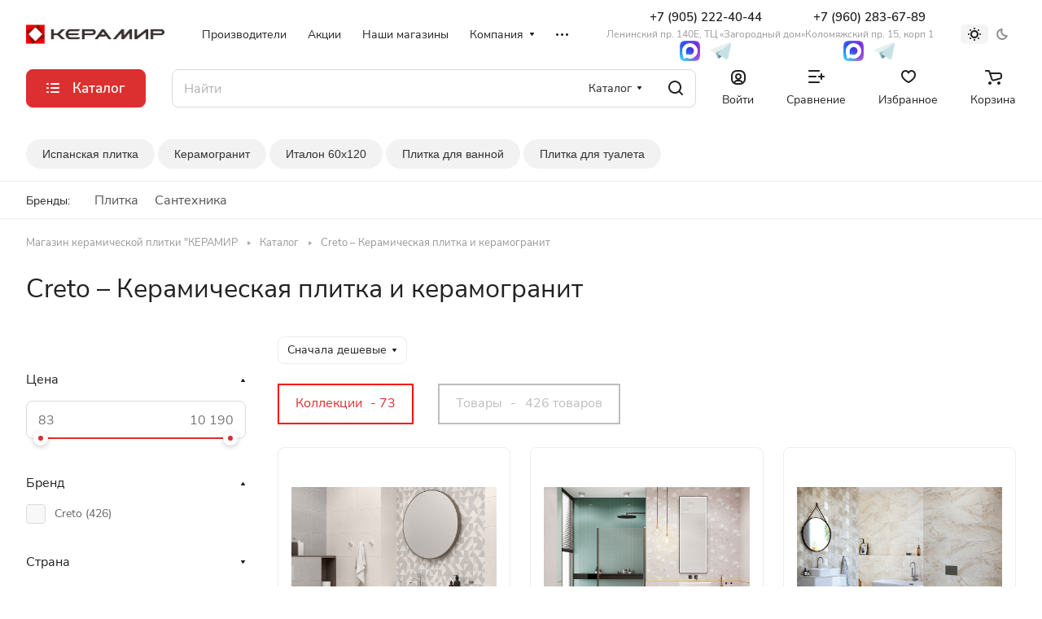

--- FILE ---
content_type: text/html; charset=UTF-8
request_url: https://keramir78.ru/catalog/creto/
body_size: 73412
content:
<!DOCTYPE html>
<html xmlns="http://www.w3.org/1999/xhtml" xml:lang="ru" lang="ru" class="  ">
	<head><link rel="next" href="https://keramir78.ru/catalog/creto/?PAGEN_1=2"  />
		<title>Creto – купить керамическую плитку и керамогранит  в СПб в интернет-магазине Керамир</title>
		<meta name="viewport" content="initial-scale=1.0, width=device-width" />
		<meta name="HandheldFriendly" content="true" />
		<meta name="yes" content="yes" />
		<meta name="apple-mobile-web-app-status-bar-style" content="black" />
		<meta name="SKYPE_TOOLBAR" content="SKYPE_TOOLBAR_PARSER_COMPATIBLE" />
		<meta http-equiv="Content-Type" content="text/html; charset=UTF-8" />
<meta name="keywords" content="Интернет-магазин, заказать, купить" />
<meta name="description" content="Керамическая плитка и керамогранит Creto в магазине Keramir. Купить плитку  с доставкой по Санкт-Петербургу." />
<link href="/bitrix/js/ui/design-tokens/dist/ui.design-tokens.min.css?173551893322911"  rel="stylesheet" />
<link href="/bitrix/js/ui/fonts/opensans/ui.font.opensans.min.css?17355184902320"  rel="stylesheet" />
<link href="/bitrix/js/main/popup/dist/main.popup.bundle.min.css?173551846526598"  rel="stylesheet" />
<link href="/bitrix/cache/css/s1/aspro-lite/page_10119e739f1fa39ab52e41661b8b92ca/page_10119e739f1fa39ab52e41661b8b92ca_v1.css?176044050821389"  rel="stylesheet" />
<link href="/bitrix/cache/css/s1/aspro-lite/default_779c071e704bd929c5bf2f0630608530/default_779c071e704bd929c5bf2f0630608530_v1.css?17604405081994"  rel="stylesheet" />
<link href="/bitrix/cache/css/s1/aspro-lite/default_1906e9cdd8a96088e1b9d3ff693c6baa/default_1906e9cdd8a96088e1b9d3ff693c6baa_v1.css?176347214519186"  rel="stylesheet" />
<link href="/bitrix/cache/css/s1/aspro-lite/default_c50db23381c6fda48eb4730732dad59b/default_c50db23381c6fda48eb4730732dad59b_v1.css?176044050825035"  rel="stylesheet" />
<link href="/bitrix/cache/css/s1/aspro-lite/default_ed672624d1202d082c30e0a00c8b12e3/default_ed672624d1202d082c30e0a00c8b12e3_v1.css?17604404862156"  rel="stylesheet" />
<link href="/bitrix/cache/css/s1/aspro-lite/template_eb936baae305d09d62e2456119300d9b/template_eb936baae305d09d62e2456119300d9b_v1.css?1768463383249787"  data-template-style="true" rel="stylesheet" />
<script>if(!window.BX)window.BX={};if(!window.BX.message)window.BX.message=function(mess){if(typeof mess==='object'){for(let i in mess) {BX.message[i]=mess[i];} return true;}};</script>
<script>(window.BX||top.BX).message({'pull_server_enabled':'N','pull_config_timestamp':'0','pull_guest_mode':'N','pull_guest_user_id':'0'});(window.BX||top.BX).message({'PULL_OLD_REVISION':'Для продолжения корректной работы с сайтом необходимо перезагрузить страницу.'});</script>
<script>(window.BX||top.BX).message({'JS_CORE_LOADING':'Загрузка...','JS_CORE_NO_DATA':'- Нет данных -','JS_CORE_WINDOW_CLOSE':'Закрыть','JS_CORE_WINDOW_EXPAND':'Развернуть','JS_CORE_WINDOW_NARROW':'Свернуть в окно','JS_CORE_WINDOW_SAVE':'Сохранить','JS_CORE_WINDOW_CANCEL':'Отменить','JS_CORE_WINDOW_CONTINUE':'Продолжить','JS_CORE_H':'ч','JS_CORE_M':'м','JS_CORE_S':'с','JSADM_AI_HIDE_EXTRA':'Скрыть лишние','JSADM_AI_ALL_NOTIF':'Показать все','JSADM_AUTH_REQ':'Требуется авторизация!','JS_CORE_WINDOW_AUTH':'Войти','JS_CORE_IMAGE_FULL':'Полный размер'});</script>

<script src="/bitrix/js/main/core/core.min.js?1735518968223197"></script>

<script>BX.Runtime.registerExtension({'name':'main.core','namespace':'BX','loaded':true});</script>
<script>BX.setJSList(['/bitrix/js/main/core/core_ajax.js','/bitrix/js/main/core/core_promise.js','/bitrix/js/main/polyfill/promise/js/promise.js','/bitrix/js/main/loadext/loadext.js','/bitrix/js/main/loadext/extension.js','/bitrix/js/main/polyfill/promise/js/promise.js','/bitrix/js/main/polyfill/find/js/find.js','/bitrix/js/main/polyfill/includes/js/includes.js','/bitrix/js/main/polyfill/matches/js/matches.js','/bitrix/js/ui/polyfill/closest/js/closest.js','/bitrix/js/main/polyfill/fill/main.polyfill.fill.js','/bitrix/js/main/polyfill/find/js/find.js','/bitrix/js/main/polyfill/matches/js/matches.js','/bitrix/js/main/polyfill/core/dist/polyfill.bundle.js','/bitrix/js/main/core/core.js','/bitrix/js/main/polyfill/intersectionobserver/js/intersectionobserver.js','/bitrix/js/main/lazyload/dist/lazyload.bundle.js','/bitrix/js/main/polyfill/core/dist/polyfill.bundle.js','/bitrix/js/main/parambag/dist/parambag.bundle.js']);
</script>
<script>BX.Runtime.registerExtension({'name':'aspro_cookie','namespace':'window','loaded':true});</script>
<script>BX.Runtime.registerExtension({'name':'aspro_metrika.goals','namespace':'window','loaded':true});</script>
<script>BX.Runtime.registerExtension({'name':'aspro_logo','namespace':'window','loaded':true});</script>
<script>(window.BX||top.BX).message({'ADD_BASKET_PROPS_TITLE':'Выберите свойства, добавляемые в корзину','ADD_BASKET_PROPS_BUTTON_TITLE':'Выбрать'});</script>
<script>BX.Runtime.registerExtension({'name':'aspro_item_action','namespace':'window','loaded':true});</script>
<script>(window.BX||top.BX).message({'NOTICE_ADDED2CART':'В корзине','NOTICE_CLOSE':'Закрыть','NOTICE_MORE':'и ещё #COUNT# #PRODUCTS#','NOTICE_PRODUCT0':'товаров','NOTICE_PRODUCT1':'товар','NOTICE_PRODUCT2':'товара','NOTICE_ERROR':'Ошибка','NOTICE_REQUEST_ERROR':'Ошибка запроса','NOTICE_AUTHORIZED':'Вы успешно авторизовались','NOTICE_ADDED2COMPARE':'В сравнении','NOTICE_ADDED2FAVORITE':'В избранном','NOTICE_ADDED2SUBSCRIBE':'Вы подписались','NOTICE_REMOVED_FROM_COMPARE':'Удалено из сравнения','NOTICE_REMOVED_FROM_FAVORITE':'Удалено из избранного','NOTICE_REMOVED_FROM_SUBSCRIBE':'Удалено из подписки'});</script>
<script>BX.Runtime.registerExtension({'name':'aspro_notice','namespace':'window','loaded':true});</script>
<script>BX.Runtime.registerExtension({'name':'aspro_scroll_to_top','namespace':'window','loaded':true});</script>
<script>BX.Runtime.registerExtension({'name':'aspro_dropdown_select','namespace':'window','loaded':true});</script>
<script>BX.Runtime.registerExtension({'name':'aspro_menu_aim','namespace':'window','loaded':true});</script>
<script>BX.Runtime.registerExtension({'name':'aspro_menu_many_items','namespace':'window','loaded':true});</script>
<script>(window.BX||top.BX).message({'CT_BST_SEARCH_BUTTON2':'Найти','SEARCH_IN_SITE_FULL':'По всему сайту','SEARCH_IN_SITE':'Везде','SEARCH_IN_CATALOG_FULL':'По каталогу','SEARCH_IN_CATALOG':'Каталог'});</script>
<script>BX.Runtime.registerExtension({'name':'aspro_searchtitle','namespace':'window','loaded':true});</script>
<script>BX.Runtime.registerExtension({'name':'aspro_drag_scroll','namespace':'window','loaded':true});</script>
<script>BX.Runtime.registerExtension({'name':'aspro_toggle_panel','namespace':'window','loaded':true});</script>
<script>BX.Runtime.registerExtension({'name':'fx','namespace':'window','loaded':true});</script>
<script>BX.Runtime.registerExtension({'name':'ui.design-tokens','namespace':'window','loaded':true});</script>
<script>BX.Runtime.registerExtension({'name':'ui.fonts.opensans','namespace':'window','loaded':true});</script>
<script>BX.Runtime.registerExtension({'name':'main.popup','namespace':'BX.Main','loaded':true});</script>
<script>BX.Runtime.registerExtension({'name':'popup','namespace':'window','loaded':true});</script>
<script>BX.Runtime.registerExtension({'name':'aspro_alphanumeric','namespace':'window','loaded':true});</script>
<script>BX.Runtime.registerExtension({'name':'aspro_catalog','namespace':'window','loaded':true});</script>
<script>BX.Runtime.registerExtension({'name':'aspro_catalog_block','namespace':'window','loaded':true});</script>
<script>BX.Runtime.registerExtension({'name':'aspro_select_offer_load','namespace':'window','loaded':true});</script>
<script>BX.Runtime.registerExtension({'name':'aspro_countdown','namespace':'window','loaded':true});</script>
<script>BX.Runtime.registerExtension({'name':'aspro_filter_panel','namespace':'window','loaded':true});</script>
<script>BX.Runtime.registerExtension({'name':'aspro_smart_filter.ui','namespace':'window','loaded':true});</script>
<script>BX.Runtime.registerExtension({'name':'aspro_animate','namespace':'window','loaded':true});</script>
<script>BX.Runtime.registerExtension({'name':'aspro_smart_filter','namespace':'window','loaded':true});</script>
<script>BX.Runtime.registerExtension({'name':'ls','namespace':'window','loaded':true});</script>
<script>BX.Runtime.registerExtension({'name':'aspro_viewed','namespace':'window','loaded':true});</script>
<script>BX.Runtime.registerExtension({'name':'aspro_swiper_init','namespace':'window','loaded':true});</script>
<script>BX.Runtime.registerExtension({'name':'aspro_swiper','namespace':'window','loaded':true});</script>
<script>BX.Runtime.registerExtension({'name':'aspro_prices','namespace':'window','loaded':true});</script>
<script>BX.Runtime.registerExtension({'name':'aspro_stickers','namespace':'window','loaded':true});</script>
<script>(window.BX||top.BX).message({'LANGUAGE_ID':'ru','FORMAT_DATE':'DD.MM.YYYY','FORMAT_DATETIME':'DD.MM.YYYY HH:MI:SS','COOKIE_PREFIX':'BITRIX_SM','SERVER_TZ_OFFSET':'10800','UTF_MODE':'Y','SITE_ID':'s1','SITE_DIR':'/','USER_ID':'','SERVER_TIME':'1768571418','USER_TZ_OFFSET':'0','USER_TZ_AUTO':'Y','bitrix_sessid':'2d13f9db88663487a9ee182d56962cf4'});</script>


<script  src="/bitrix/cache/js/s1/aspro-lite/kernel_main/kernel_main_v1.js?1760509242192339"></script>
<script src="/bitrix/js/pull/protobuf/protobuf.min.js?173551847976433"></script>
<script src="/bitrix/js/pull/protobuf/model.min.js?173551847914190"></script>
<script src="/bitrix/js/main/core/core_promise.min.js?17355184652490"></script>
<script src="/bitrix/js/rest/client/rest.client.min.js?17355184809240"></script>
<script src="/bitrix/js/pull/client/pull.client.min.js?173551890649554"></script>
<script src="/bitrix/js/main/ajax.min.js?173551846522194"></script>
<script src="/bitrix/js/main/popup/dist/main.popup.bundle.min.js?173551896565824"></script>
<script src="/bitrix/js/main/core/core_ls.min.js?17355184657365"></script>
<script>BX.setJSList(['/bitrix/js/main/pageobject/pageobject.js','/bitrix/js/main/core/core_window.js','/bitrix/js/main/core/core_fx.js','/bitrix/js/main/session.js','/bitrix/js/main/date/main.date.js','/bitrix/js/main/core/core_date.js','/bitrix/js/main/utils.js','/bitrix/js/main/dd.js','/bitrix/js/main/core/core_uf.js','/bitrix/js/main/core/core_dd.js','/bitrix/js/main/core/core_tooltip.js','/local/templates/.default/components/sotbit/seo.meta.tags/tags/script.js','/bitrix/templates/aspro-lite/js/jquery.history.js','/bitrix/templates/aspro-lite/js/mobile.min.js','/bitrix/templates/aspro-lite/js/smart-filter.min.js','/bitrix/templates/aspro-lite/js/observer.js','/bitrix/templates/aspro-lite/js/lite.bootstrap.js','/bitrix/templates/aspro-lite/vendor/jquery.cookie.js','/bitrix/templates/aspro-lite/vendor/jquery.validate.min.js','/bitrix/templates/aspro-lite/vendor/js/ripple.js','/bitrix/templates/aspro-lite/js/detectmobilebrowser.js','/bitrix/templates/aspro-lite/js/matchMedia.js','/bitrix/templates/aspro-lite/js/jquery.actual.min.js','/bitrix/templates/aspro-lite/js/jquery-ui.min.js','/bitrix/templates/aspro-lite/js/jqModal.js','/bitrix/templates/aspro-lite/js/scrollTabs.js','/bitrix/templates/aspro-lite/js/blocks/controls.js','/bitrix/templates/aspro-lite/js/blocks/dropdown-product.js','/bitrix/templates/aspro-lite/js/blocks/hint.js','/bitrix/templates/aspro-lite/js/blocks/tabs-history.js','/bitrix/templates/aspro-lite/js/general.js','/bitrix/templates/aspro-lite/js/custom.js','/bitrix/templates/aspro-lite/js/metrika.goals.min.js','/bitrix/templates/aspro-lite/js/logo.min.js','/bitrix/templates/aspro-lite/js/item-action.min.js','/bitrix/templates/aspro-lite/js/notice.min.js','/bitrix/templates/aspro-lite/js/scroll_to_top.min.js','/bitrix/templates/aspro-lite/components/bitrix/menu/header/script.js','/bitrix/templates/aspro-lite/vendor/js/jquery.menu-aim.min.js','/bitrix/templates/aspro-lite/js/menu_many_items.min.js','/bitrix/components/aspro/theme.selector.lite/templates/.default/script.js','/bitrix/components/arturgolubev/search.title/script.js','/bitrix/templates/aspro-lite/components/arturgolubev/search.title/corp/script.js','/bitrix/templates/aspro-lite/js/searchtitle.min.js','/bitrix/templates/aspro-lite/js/dragscroll.min.js','/local/components/dgroups/catalog.brands.menu/templates/header/script.js','/bitrix/templates/aspro-lite/components/bitrix/menu/left/script.js','/bitrix/templates/aspro-lite/components/bitrix/menu/bottom/script.js','/bitrix/components/aspro/marketing.popup.lite/templates/.default/script.js','/bitrix/templates/aspro-lite/js/jquery.inputmask.bundle.min.js','/bitrix/templates/aspro-lite/components/bitrix/catalog.smart.filter/catalog/script.js','/bitrix/templates/aspro-lite/js/jquery.alphanumeric.min.js','/bitrix/components/sotbit/seo.meta/js/stat.js','/local/components/dgroups/catalog.section.list/templates/collection/script.js','/bitrix/templates/aspro-lite/components/bitrix/catalog.section/catalog_block/script.js','/bitrix/templates/aspro-lite/js/select_offer_load.min.js','/bitrix/templates/aspro-lite/vendor/js/jquery.plugin.min.js','/bitrix/templates/aspro-lite/vendor/js/countdown/jquery.countdown.min.js','/bitrix/templates/aspro-lite/vendor/js/countdown/jquery.countdown-ru.js','/bitrix/templates/aspro-lite/js/conditional/countdown.min.js','/bitrix/components/aspro/catalog.viewed.lite/templates/main/script.js','/bitrix/templates/aspro-lite/js/viewed.min.js','/bitrix/templates/aspro-lite/js/slider.swiper.min.js','/bitrix/templates/aspro-lite/vendor/js/carousel/swiper/swiper-bundle.min.js']);</script>
<script>BX.setCSSList(['/local/templates/.default/components/sotbit/seo.meta.tags/tags/style.css','/bitrix/components/aspro/smartseo.content/templates/.default/style.css','/bitrix/templates/aspro-lite/css/filter-panel.min.css','/bitrix/templates/aspro-lite/css/smart-filter.min.css','/bitrix/templates/aspro-lite/css/animation/animation_ext.min.css','/bitrix/templates/aspro-lite/css/fonts/nunito-sans/css/nunito-sans.min.css','/bitrix/templates/aspro-lite/css/lite.bootstrap.css','/bitrix/templates/aspro-lite/vendor/css/ripple.css','/bitrix/templates/aspro-lite/css/buttons.css','/bitrix/templates/aspro-lite/css/svg.css','/bitrix/templates/aspro-lite/css/header.css','/bitrix/templates/aspro-lite/css/footer.css','/bitrix/templates/aspro-lite/css/mobile-header.css','/bitrix/templates/aspro-lite/css/mobile-menu.css','/bitrix/templates/aspro-lite/css/header-fixed.css','/bitrix/templates/aspro-lite/css/page-title-breadcrumb-pagination.css','/bitrix/templates/aspro-lite/css/social-icons.css','/bitrix/templates/aspro-lite/css/left-menu.css','/bitrix/templates/aspro-lite/css/tabs.css','/bitrix/templates/aspro-lite/css/bg-banner.css','/bitrix/templates/aspro-lite/css/item-views.css','/bitrix/templates/aspro-lite/css/blocks/countdown.css','/bitrix/templates/aspro-lite/css/blocks/cross.css','/bitrix/templates/aspro-lite/css/blocks/dark-light-theme.css','/bitrix/templates/aspro-lite/css/blocks/flexbox.css','/bitrix/templates/aspro-lite/css/blocks/grid-list.css','/bitrix/templates/aspro-lite/css/blocks/gutters.css','/bitrix/templates/aspro-lite/css/blocks/hint.css','/bitrix/templates/aspro-lite/css/blocks/images.css','/bitrix/templates/aspro-lite/css/blocks/line-block.css','/bitrix/templates/aspro-lite/css/blocks/mobile-scrolled.css','/bitrix/templates/aspro-lite/css/blocks/popup.css','/bitrix/templates/aspro-lite/css/blocks/prices.css','/bitrix/templates/aspro-lite/css/blocks/scroller.css','/bitrix/templates/aspro-lite/css/blocks/social-list.css','/bitrix/templates/aspro-lite/css/blocks/sticker.css','/bitrix/templates/aspro-lite/css/blocks/sticky.css','/bitrix/templates/.default/ajax/ajax.css','/bitrix/templates/aspro-lite/css/item-action.min.css','/bitrix/templates/aspro-lite/css/notice.min.css','/bitrix/templates/aspro-lite/css/scroll_to_top.min.css','/bitrix/templates/aspro-lite/components/bitrix/menu/header/style.css','/bitrix/templates/aspro-lite/css/dropdown-select.min.css','/bitrix/templates/aspro-lite/css/menu_many_items.min.css','/bitrix/components/aspro/theme.selector.lite/templates/.default/style.css','/bitrix/templates/aspro-lite/components/arturgolubev/search.title/corp/style.css','/bitrix/templates/aspro-lite/css/dragscroll.min.css','/local/components/dgroups/catalog.brands.menu/templates/header/style.css','/bitrix/templates/aspro-lite/components/bitrix/breadcrumb/main/style.css','/bitrix/templates/aspro-lite/components/bitrix/menu/bottom/style.css','/bitrix/components/aspro/marketing.popup.lite/templates/.default/style.css','/bitrix/templates/aspro-lite/styles.css','/bitrix/templates/aspro-lite/template_styles.css','/bitrix/templates/aspro-lite/css/form.css','/bitrix/templates/aspro-lite/css/colored.css','/bitrix/templates/aspro-lite/css/responsive.css','/bitrix/templates/aspro-lite/css/custom.css','/bitrix/templates/aspro-lite/css/toggle-panel.min.css','/bitrix/templates/aspro-lite/components/bitrix/catalog.smart.filter/catalog/style.css','/local/components/dgroups/catalog.section.list/templates/collection/style.css','/bitrix/templates/aspro-lite/components/bitrix/catalog.section/catalog_block/style.css','/bitrix/templates/aspro-lite/css/catalog.min.css','/bitrix/templates/aspro-lite/css/catalog-block.min.css','/bitrix/templates/aspro-lite/css/conditional/countdown.min.css','/bitrix/components/aspro/catalog.viewed.lite/templates/main/style.css','/bitrix/templates/aspro-lite/vendor/css/carousel/swiper/swiper-bundle.min.css','/bitrix/templates/aspro-lite/css/slider.swiper.min.css','/bitrix/templates/aspro-lite/css/slider.min.css','/bitrix/templates/aspro-lite/css/blocks/prices.min.css','/bitrix/templates/aspro-lite/css/blocks/sticker.min.css','/bitrix/templates/aspro-lite/css/bottom-icons-panel.css']);</script>
<script>
					(function () {
						"use strict";

						var counter = function ()
						{
							var cookie = (function (name) {
								var parts = ("; " + document.cookie).split("; " + name + "=");
								if (parts.length == 2) {
									try {return JSON.parse(decodeURIComponent(parts.pop().split(";").shift()));}
									catch (e) {}
								}
							})("BITRIX_CONVERSION_CONTEXT_s1");

							if (cookie && cookie.EXPIRE >= BX.message("SERVER_TIME"))
								return;

							var request = new XMLHttpRequest();
							request.open("POST", "/bitrix/tools/conversion/ajax_counter.php", true);
							request.setRequestHeader("Content-type", "application/x-www-form-urlencoded");
							request.send(
								"SITE_ID="+encodeURIComponent("s1")+
								"&sessid="+encodeURIComponent(BX.bitrix_sessid())+
								"&HTTP_REFERER="+encodeURIComponent(document.referrer)
							);
						};

						if (window.frameRequestStart === true)
							BX.addCustomEvent("onFrameDataReceived", counter);
						else
							BX.ready(counter);
					})();
				</script>
<script>BX.message({'JS_REQUIRED':'Заполните это поле!','JS_FORMAT':'Неверный формат!','JS_FILE_EXT':'Недопустимое расширение файла!','JS_PASSWORD_COPY':'Пароли не совпадают!','JS_PASSWORD_LENGTH':'Минимум 6 символов!','JS_ERROR':'Неверно заполнено поле!','JS_FILE_SIZE':'Максимальный размер 5мб!','JS_FILE_BUTTON_NAME':'Выберите файл','JS_FILE_DEFAULT':'Файл не найден','JS_DATE':'Некорректная дата!','JS_DATETIME':'Некорректная дата/время!','JS_REQUIRED_LICENSES':'Согласитесь с условиями','S_CALLBACK':'Заказать звонок','S_QUESTION':'Задать вопрос','S_ASK_QUESTION':'Задать вопрос','S_FEEDBACK':'Оставить отзыв','ERROR_INCLUDE_MODULE_DIGITAL_TITLE':'Ошибка подключения модуля &laquo;Аспро: ЛайтШоп&raquo;','ERROR_INCLUDE_MODULE_DIGITAL_TEXT':'Ошибка подключения модуля &laquo;Аспро: ЛайтШоп&raquo;.<br />Пожалуйста установите модуль и повторите попытку','S_SERVICES':'Наши услуги','S_SERVICES_SHORT':'Услуги','S_TO_ALL_SERVICES':'Все услуги','S_CATALOG':'Каталог товаров','S_CATALOG_SHORT':'Каталог','S_TO_ALL_CATALOG':'Весь каталог','S_CATALOG_FAVORITES':'Наши товары','S_CATALOG_FAVORITES_SHORT':'Товары','S_NEWS':'Новости','S_TO_ALL_NEWS':'Все новости','S_COMPANY':'О компании','S_OTHER':'Прочее','S_CONTENT':'Контент','T_JS_ARTICLE':'Артикул: ','T_JS_NAME':'Наименование: ','T_JS_PRICE':'Цена: ','T_JS_QUANTITY':'Количество: ','T_JS_SUMM':'Сумма: ','FANCY_CLOSE':'Закрыть','FANCY_NEXT':'Вперед','FANCY_PREV':'Назад','CUSTOM_COLOR_CHOOSE':'Выбрать','CUSTOM_COLOR_CANCEL':'Отмена','S_MOBILE_MENU':'Меню','DIGITAL_T_MENU_BACK':'Назад','DIGITAL_T_MENU_CALLBACK':'Обратная связь','DIGITAL_T_MENU_CONTACTS_TITLE':'Будьте на связи','TITLE_BASKET':'В корзине товаров на #SUMM#','BASKET_SUMM':'#SUMM#','EMPTY_BASKET':'Корзина пуста','TITLE_BASKET_EMPTY':'Корзина пуста','BASKET':'Корзина','SEARCH_TITLE':'Поиск','SOCIAL_TITLE':'Оставайтесь на связи','LOGIN':'Войти','MY_CABINET':'Кабинет','SUBSCRIBE_TITLE':'Будьте всегда в курсе','HEADER_SCHEDULE':'Время работы','SEO_TEXT':'SEO описание','COMPANY_IMG':'Картинка компании','COMPANY_TEXT':'Описание компании','JS_RECAPTCHA_ERROR':'Пройдите проверку','JS_PROCESSING_ERROR':'Согласитесь с условиями!','CONFIG_SAVE_SUCCESS':'Настройки сохранены','CONFIG_SAVE_FAIL':'Ошибка сохранения настроек','CLEAR_FILE':'Отменить','ALL_SECTIONS_PROJECT':'Все проекты','RELOAD_PAGE':'Обновить страницу','REFRESH':'Поменять картинку','RECAPTCHA_TEXT':'Подтвердите, что вы не робот','SHOW':'Еще','HIDE':'Скрыть','FILTER_EXPAND_VALUES':'Показать все','FILTER_HIDE_VALUES':'Свернуть','COUNTDOWN_SEC':'сек','COUNTDOWN_MIN':'мин','COUNTDOWN_HOUR':'час','COUNTDOWN_DAY0':'дн','COUNTDOWN_DAY1':'дн','COUNTDOWN_DAY2':'дн','COUNTDOWN_WEAK0':'Недель','COUNTDOWN_WEAK1':'Неделя','COUNTDOWN_WEAK2':'Недели','COUNTDOWN_MONTH0':'Месяцев','COUNTDOWN_MONTH1':'Месяц','COUNTDOWN_MONTH2':'Месяца','COUNTDOWN_YEAR0':'Лет','COUNTDOWN_YEAR1':'Год','COUNTDOWN_YEAR2':'Года','COUNTDOWN_COMPACT_SEC':'с','COUNTDOWN_COMPACT_MIN':'м','COUNTDOWN_COMPACT_HOUR':'ч','COUNTDOWN_COMPACT_DAY':'д','COUNTDOWN_COMPACT_WEAK':'н','COUNTDOWN_COMPACT_MONTH':'м','COUNTDOWN_COMPACT_YEAR0':'л','COUNTDOWN_COMPACT_YEAR1':'г','BASKET_PRINT_BUTTON':'Распечатать','BASKET_CLEAR_ALL_BUTTON':'Очистить','BASKET_QUICK_ORDER_BUTTON':'Быстрый заказ','BASKET_CONTINUE_BUTTON':'Продолжить покупки','BASKET_ORDER_BUTTON':'Оформить заказ','SHARE_BUTTON':'Поделиться','BASKET_CHANGE_TITLE':'Ваш заказ','BASKET_CHANGE_LINK':'Изменить','MORE_INFO_SKU':'Купить','ITEM_ECONOMY':'Экономия','ITEM_ARTICLE':'Артикул: ','JS_FORMAT_ORDER':'имеет неверный формат','JS_BASKET_COUNT_TITLE':'В корзине товаров на SUMM','POPUP_VIDEO':'Видео','POPUP_GIFT_TEXT':'Нашли что-то особенное? Намекните другу о подарке!','ORDER_FIO_LABEL':'Ф.И.О.','ORDER_PHONE_LABEL':'Телефон','ORDER_REGISTER_BUTTON':'Регистрация','PRICES_TYPE':'Варианты цен','FILTER_HELPER_VALUES':' знач.','SHOW_MORE_SCU_MAIN':'Еще #COUNT#','SHOW_MORE_SCU_1':'предложение','SHOW_MORE_SCU_2':'предложения','SHOW_MORE_SCU_3':'предложений','PARENT_ITEM_NOT_FOUND':'Не найден основной товар для услуги в корзине. Обновите страницу и попробуйте снова.','S_FAVORITE':'Избранное','S_COMPARE':'Сравнение'})</script>
<style>html {--border-radius:8px;--theme-base-color:#dc2f2f;--theme-base-opacity-color:#dc2f2f1a;--theme-more-color:#dc2f2f;--theme-outer-border-radius:8px;--theme-text-transform:none;--theme-letter-spacing:normal;--theme-button-font-size:0%;--theme-button-padding-2px:0%;--theme-button-padding-1px:0%;--theme-more-color-hue:0;--theme-more-color-saturation:71%;--theme-more-color-lightness:52%;--theme-base-color-hue:0;--theme-base-color-saturation:71%;--theme-base-color-lightness:52%;--theme-lightness-hover-diff:6%;}</style>
<style>html {font-size:16px;--theme-font-family:Nunito Sans;--theme-font-title-family:Nunito Sans;--theme-font-title-weight:500;}</style>
<style>html {--theme-page-width: 1500px;--theme-page-width-padding: 32px}</style>

			<script src="/bitrix/templates/aspro-lite/js/app.min.js?17355196822299"></script>
			<script data-skip-moving="true" src="/bitrix/js/main/jquery/jquery-3.6.0.min.js"></script>
			<script data-skip-moving="true" src="/bitrix/templates/aspro-lite/js/speed.min.js?=1735519682"></script>
		
<link href="/bitrix/templates/aspro-lite/css/print.min.css?173551968212929" data-template-style="true" rel="stylesheet" media="print">
<script>window.lazySizesConfig = window.lazySizesConfig || {};lazySizesConfig.loadMode = 1;lazySizesConfig.expand = 200;lazySizesConfig.expFactor = 1;lazySizesConfig.hFac = 0.1;window.lazySizesConfig.loadHidden = false;</script>
<script src="/bitrix/templates/aspro-lite/vendor/lazysizes.min.js" data-skip-moving="true" defer=""></script>
<script src="/bitrix/templates/aspro-lite/vendor/ls.unveilhooks.min.js" data-skip-moving="true" defer=""></script>
<link rel="shortcut icon" href="/favicon.jpg" type="image/jpeg" />
<link rel="apple-touch-icon" sizes="180x180" href="/upload/aspro.lite/02c/9uu903i6zxqby39jd1ffmql47jagua3b.jpg" />

<meta property="og:title" content="Creto – купить керамическую плитку и керамогранит  в СПб в интернет-магазине Керамир" />
<meta property="og:type" content="website" />
<meta property="og:image" content="https://keramir78.ru/upload/aspro.lite/02c/9uu903i6zxqby39jd1ffmql47jagua3b.jpg" />
<link rel="image_src" href="https://keramir78.ru/upload/aspro.lite/02c/9uu903i6zxqby39jd1ffmql47jagua3b.jpg"  />
<meta property="og:url" content="https://keramir78.ru/catalog/creto/" />
<meta property="og:description" content="Керамическая плитка и керамогранит Creto в магазине Keramir. Купить плитку  с доставкой по Санкт-Петербургу." />



<script  src="/bitrix/cache/js/s1/aspro-lite/template_50cb80bc127485396198b649a38d62a1/template_50cb80bc127485396198b649a38d62a1_v1.js?1764670893438233"></script>
<script  src="/bitrix/cache/js/s1/aspro-lite/page_9b8ba7cf438d590a4c038076d5337180/page_9b8ba7cf438d590a4c038076d5337180_v1.js?176044050828280"></script>
<script  src="/bitrix/cache/js/s1/aspro-lite/default_150008bc2bab03c48f0fe92820ba4957/default_150008bc2bab03c48f0fe92820ba4957_v1.js?176044050827283"></script>
<script  src="/bitrix/cache/js/s1/aspro-lite/default_04fba4eda0890d7d73f53e1f58b85ad8/default_04fba4eda0890d7d73f53e1f58b85ad8_v1.js?176458500739984"></script>
<script  src="/bitrix/cache/js/s1/aspro-lite/default_a74d6b4c9f032ed08a8110cb1d97601e/default_a74d6b4c9f032ed08a8110cb1d97601e_v1.js?1760440508166823"></script>
<script>var _ba = _ba || []; _ba.push(["aid", "4c90cb1daa12115063894cd095b019b2"]); _ba.push(["host", "keramir78.ru"]); (function() {var ba = document.createElement("script"); ba.type = "text/javascript"; ba.async = true;ba.src = (document.location.protocol == "https:" ? "https://" : "http://") + "bitrix.info/ba.js";var s = document.getElementsByTagName("script")[0];s.parentNode.insertBefore(ba, s);})();</script>


				<style>html {--header-height:156px;}</style>	<script data-skip-moving="true" data-cfasync="false">const supportsTouch = 'ontouchstart' in window || navigator.msMaxTouchPoints;</script>
<script data-skip-moving="true">
	  window.dataLayer = window.dataLayer || [];
		var isFramed = false;
		try {
			isFramed = window != window.top || document != top.document || self.location != top.location;
		} catch (e) {
			isFramed = true;
		}
		if (isFramed) {
						/* Yandex.Metrika counter */
			(function(m,e,t,r,i,k,a){m[i]=m[i]||function(){(m[i].a=m[i].a||[]).push(arguments)}; m[i].l=1*new Date();k=e.createElement(t),a=e.getElementsByTagName(t)[0],k.async=1,k.src=r,a.parentNode.insertBefore(k,a)}) (window, document, "script", "https://mc.yandex.ru/metrika/tag.js", "ym"); ym(45015478, "init", { clickmap:true, trackLinks:true, accurateTrackBounce:true, webvisor:true });
			/* /Yandex.Metrika counter */
		}

		function initCounters() {
			/* Yandex.Metrika counter */
			(function(m,e,t,r,i,k,a){m[i]=m[i]||function(){(m[i].a=m[i].a||[]).push(arguments)}; m[i].l=1*new Date();k=e.createElement(t),a=e.getElementsByTagName(t)[0],k.async=1,k.src=r,a.parentNode.insertBefore(k,a)}) (window, document, "script", "https://mc.yandex.ru/metrika/tag.js", "ym"); ym(45015478, "init", { clickmap:true, trackLinks:true, accurateTrackBounce:true, webvisor:true });
			/* /Yandex.Metrika counter */

		}
  
		var fired = false;
		if(supportsTouch){
			window.addEventListener('touchstart',()=>{if(fired===false){fired=true;setTimeout(()=>{initCounters();},0)}});
		} else {
			window.addEventListener('scroll',()=>{if(fired===false){fired=true;setTimeout(()=>{initCounters();},0)}});
		}
		window.addEventListener('mousemove',()=>{if(fired===false){fired=true;setTimeout(()=>{initCounters();},0)}});
	</script></head>
	<body class=" site_s1   side_left hide_menu_page region_confirm_normal header_fill_ fixed_y mfixed_y mfixed_view_scroll_top title_position_left mmenu_leftside mheader-v1 footer-v1 fill_bg_ header-vcustom title-v1 bottom-icons-panel_y with_order with_cabinet with_phones theme-light" id="main" data-site="/">
		<div class="bx_areas"></div>

		
		<div id="panel"></div>


														<script data-skip-moving="true">
			var solutionName = 'arLiteOptions';
			var arAsproOptions = window[solutionName] = ({});
			var arAsproCounters = {};
			var arBasketItems = {};
		</script>
		<script src="/bitrix/templates/aspro-lite/js/setTheme.php?site_id=s1&site_dir=/" data-skip-moving="true"></script>
		<script>
		
		if(arAsproOptions.SITE_ADDRESS){
			arAsproOptions.SITE_ADDRESS = arAsproOptions.SITE_ADDRESS.replace(/'/g, "");
		}
		
		window.basketJSParams = window.basketJSParams || [];
				BX.message({'MIN_ORDER_PRICE_TEXT':'<b>Минимальная сумма заказа #PRICE#<\/b><br/>Пожалуйста, добавьте еще товаров в корзину','LICENSES_TEXT':'Продолжая, вы соглашаетесь с <a href=\"/include/licenses_detail.php\" target=\"_blank\">политикой конфиденциальности<\/a>','OFFER_TEXT':'Продолжая, вы соглашаетесь с <a href=\"/include/offer_detail.php\" target=\"_blank\">публичной офертой<\/a>','LICENSES_OFFER_TEXT':'Продолжая, вы соглашаетесь с <a href=\"/include/licenses_detail.php\" target=\"_blank\">политикой конфиденциальности<\/a> и с <a href=\"/include/offer_detail.php\" target=\"_blank\">публичной офертой<\/a>'});
		arAsproOptions.PAGES.FRONT_PAGE = window[solutionName].PAGES.FRONT_PAGE = "";
		arAsproOptions.PAGES.BASKET_PAGE = window[solutionName].PAGES.BASKET_PAGE = "";
		arAsproOptions.PAGES.ORDER_PAGE = window[solutionName].PAGES.ORDER_PAGE = "";
		arAsproOptions.PAGES.PERSONAL_PAGE = window[solutionName].PAGES.PERSONAL_PAGE = "";
		arAsproOptions.PAGES.CATALOG_PAGE = window[solutionName].PAGES.CATALOG_PAGE = "1";
		</script>
		<!--'start_frame_cache_options-block'-->			<script>
			var arAsproCounters = {'BASKET':{'ITEMS':[],'COUNT':'0','TITLE':'Корзина пуста'},'DELAY':{'ITEMS':[],'COUNT':'0'},'NOT_AVAILABLE':{'ITEMS':[],'COUNT':'0'},'COMPARE':{'ITEMS':[],'COUNT':'0','TITLE':'Список сравниваемых элементов'},'FAVORITE':{'ITEMS':[],'COUNT':'0','TITLE':'Избранные товары'},'SUBSCRIBE':{'ITEMS':[],'COUNT':'0','TITLE':'Подписка на товары'}};
			</script>
			<!--'end_frame_cache_options-block'-->
		<div class="body  hover_">
			<div class="body_media"></div>

						<div class="headers-container">				
				<div class="title-v1" data-ajax-block="HEADER" data-ajax-callback="headerInit">
										
    <header class="header_1 header   ">
        <div class="header__inner  header__inner--paddings">

           
            <div class="header__top-part  header__top-part--long" data-ajax-load-block="HEADER_TOP_PART">
               
                    <div class="header__top-inner">

                        <div class="header__top-item">
                            <div class="line-block line-block--40">
                                                               <div class="logo  line-block__item no-shrinked">
                                   <a class="menu-light-icon-fill banner-light-icon-fill" href="/"><img src="/upload/aspro.lite/a78/ziudbsropo9a3fdapsyn9l3oywerh8ys.png" alt="Магазин плитки Керамир" title="Магазин плитки Керамир" data-src="" /></a>                                </div>
                            </div>
                        </div>

                       
                                               <div class="header__top-item header-menu header-menu--long dotted-flex-1 hide-dotted">
                            <nav class="mega-menu sliced">
                               	<div class="catalog_icons_">
		<div class="header-menu__wrapper">
											<div class="header-menu__item unvisible header-menu__item--first  ">
					<a class="header-menu__link header-menu__link--top-level light-opacity-hover fill-theme-hover banner-light-text dark_link  " href="/brands/">
												<span class="header-menu__title font_14">
							Производители						</span>
											</a>
																			</div>
															<div class="header-menu__item unvisible   ">
					<a class="header-menu__link header-menu__link--top-level light-opacity-hover fill-theme-hover banner-light-text dark_link  " href="/sales/">
												<span class="header-menu__title font_14">
							Акции						</span>
											</a>
																			</div>
															<div class="header-menu__item unvisible   ">
					<a class="header-menu__link header-menu__link--top-level light-opacity-hover fill-theme-hover banner-light-text dark_link  " href="/contacts/stores/">
												<span class="header-menu__title font_14">
							Наши магазины						</span>
											</a>
																			</div>
															<div class="header-menu__item unvisible   header-menu__item--dropdown">
					<a class="header-menu__link header-menu__link--top-level light-opacity-hover fill-theme-hover banner-light-text dark_link  " href="/company/">
												<span class="header-menu__title font_14">
							Компания						</span>
													<i class="svg inline  header-menu__wide-submenu-right-arrow fill-dark-light-block banner-light-icon-fill inline " aria-hidden="true"><svg width="7" height="5" ><use xlink:href="/bitrix/templates/aspro-lite/images/svg/arrows.svg?1735519682#down-7-5"></use></svg></i>											</a>
																<div class="header-menu__dropdown-menu dropdown-menu-wrapper dropdown-menu-wrapper--visible dropdown-menu-wrapper--woffset">
							<div class="dropdown-menu-inner rounded-x ">

								
								
								
								<ul class="header-menu__dropdown-menu-inner ">
																																								<li class="header-menu__dropdown-item  count_ ">
												<a class="font_15 dropdown-menu-item dark_link fill-dark-light-block " href="/company/index.php">
													О компании																									</a>
																							</li>
																																																		<li class="header-menu__dropdown-item  count_ ">
												<a class="font_15 dropdown-menu-item dark_link fill-dark-light-block " href="/requisites/">
													Реквизиты																									</a>
																							</li>
																											</ul>

																							</div>
						</div>
														</div>
															<div class="header-menu__item unvisible   ">
					<a class="header-menu__link header-menu__link--top-level light-opacity-hover fill-theme-hover banner-light-text dark_link  " href="/contacts/">
												<span class="header-menu__title font_14">
							Контакты						</span>
											</a>
																			</div>
															<div class="header-menu__item unvisible  header-menu__item--last header-menu__item--dropdown">
					<a class="header-menu__link header-menu__link--top-level light-opacity-hover fill-theme-hover banner-light-text dark_link  " href="/help/">
												<span class="header-menu__title font_14">
							Информация						</span>
													<i class="svg inline  header-menu__wide-submenu-right-arrow fill-dark-light-block banner-light-icon-fill inline " aria-hidden="true"><svg width="7" height="5" ><use xlink:href="/bitrix/templates/aspro-lite/images/svg/arrows.svg?1735519682#down-7-5"></use></svg></i>											</a>
																<div class="header-menu__dropdown-menu dropdown-menu-wrapper dropdown-menu-wrapper--visible dropdown-menu-wrapper--woffset">
							<div class="dropdown-menu-inner rounded-x ">

								
								
								
								<ul class="header-menu__dropdown-menu-inner ">
																																								<li class="header-menu__dropdown-item  count_ ">
												<a class="font_15 dropdown-menu-item dark_link fill-dark-light-block " href="/help/payment/">
													Условия оплаты																									</a>
																							</li>
																																																		<li class="header-menu__dropdown-item  count_ ">
												<a class="font_15 dropdown-menu-item dark_link fill-dark-light-block " href="/help/delivery/">
													Условия доставки																									</a>
																							</li>
																																																		<li class="header-menu__dropdown-item  count_ ">
												<a class="font_15 dropdown-menu-item dark_link fill-dark-light-block " href="/help/warranty/">
													Заказные позиции, возврат																									</a>
																							</li>
																																																		<li class="header-menu__dropdown-item  count_ ">
												<a class="font_15 dropdown-menu-item dark_link fill-dark-light-block " href="/help/faq/">
													Вопрос-ответ																									</a>
																							</li>
																											</ul>

																							</div>
						</div>
														</div>
							
						<div class="header-menu__item header-menu__item--more-items unvisible">
				<div class="header-menu__link banner-light-icon-fill fill-dark-light-block light-opacity-hover">
					<i class="svg inline  inline " aria-hidden="true"><svg width="15" height="3" ><use xlink:href="/bitrix/templates/aspro-lite/images/svg/header_icons.svg?1735519682#dots-15-3"></use></svg></i>				</div>
				<div class="header-menu__dropdown-menu dropdown-menu-wrapper dropdown-menu-wrapper--visible dropdown-menu-wrapper--woffset">
					<ul class="header-menu__more-items-list dropdown-menu-inner rounded-x"></ul>
				</div>
				
				
			</div>
					</div>
	</div>
	<script data-skip-moving="true">
		if(typeof topMenuAction !== 'function'){
			function topMenuAction() {
				//CheckTopMenuPadding();
				//CheckTopMenuOncePadding();
				if(typeof CheckTopMenuDotted !== 'function'){
					let timerID = setInterval(function(){
						if(typeof CheckTopMenuDotted === 'function'){
							CheckTopMenuDotted();
							clearInterval(timerID);
						}
					}, 100);
				} else {
					CheckTopMenuDotted();
				}
			}
		}
		
	</script>
                            </nav>
                        </div>
                       
                                              <div class="header__top-item no-shrinked " data-ajax-load-block="HEADER_TOGGLE_PHONE">
   <div class="">
      <div class="phones">
         <div class="hat1">
            <div class="header_contacts_block">
                                    <div class="contacts_block">
                        <a class="phones__phone-link dark_link " rel="nofollow" href="tel:+79052224044">
                                +7 (905) 222-40-44                            <span class="phones__phone-descript phones__dropdown-title">
                                Ленинский пр. 140Е, ТЦ «Загородный дом»                            </span>
                        </a>
                        <div class="social">
                            <div class="messenger-max">
                                <a href="https://max.ru/u/f9LHodD0cOK72mHg1UrjWBWbUwRxd4bqrWxId1IXVB_b1KfRxNWwA0xPBP4" target="_blank" rel="nofollow" title="Max"></a>
                            </div>
                            <div class="telegram">
                                <a href="https://tgclick.com/@keramir78ru" target="_blank" rel="nofollow" title="Telegram"></a>
                            </div>
                        </div>
                    </div>
                                    <div class="contacts_block">
                        <a class="phones__phone-link dark_link " rel="nofollow" href="tel:+79602836789">
                                +7 (960) 283-67-89                            <span class="phones__phone-descript phones__dropdown-title">
                                Коломяжский пр. 15, корп 1                            </span>
                        </a>
                        <div class="social">
                            <div class="messenger-max">
                                <a href="https://max.ru/u/f9LHodD0cOLuSldc2ynWtw_T-1ecjJTYSKXTwTX4lrzDb5XxKi-Vd2fWj4g" target="_blank" rel="nofollow" title="Max"></a>
                            </div>
                            <div class="telegram">
                                <a href="https://tgclick.com/@keramir78" target="_blank" rel="nofollow" title="Telegram"></a>
                            </div>
                        </div>
                    </div>
                            </div>
         </div>
      </div>
   </div>
</div>
                      
                                                                     
                                                                     
            <div class="header__top-item " data-ajax-load-block="HEADER_TOGGLE_THEME_SELECTOR">
                
                                                <div class="header-theme-selector">
                                <div id="theme-selector--g0" class="theme-selector" title="Включить темное оформление">
	<div class="theme-selector__inner">
		<div class="theme-selector__items">
			<div class="theme-selector__item theme-selector__item--light current">
				<div class="theme-selector__item-icon"><i class="svg inline light-16-16 inline " aria-hidden="true"><svg width="16" height="16" ><use xlink:href="/bitrix/components/aspro/theme.selector.lite/templates/.default/images/svg/icons.svg?1735519271#light-16-16"></use></svg></i></div>
			</div>
			<div class="theme-selector__item theme-selector__item--dark">
				<div class="theme-selector__item-icon"><i class="svg inline dark-14-14 inline " aria-hidden="true"><svg width="14" height="14" ><use xlink:href="/bitrix/components/aspro/theme.selector.lite/templates/.default/images/svg/icons.svg?1735519271#dark-14-14"></use></svg></i></div>
			</div>
		</div>
	</div>
	<script>
	BX.message({
		TS_T_light: 'Включить темное оформление',
		TS_T_dark: 'Включить светлое оформление',
	});

	new JThemeSelector(
		'g0', 
		{'CACHE_TYPE':'A'}, {'RAND':'g0','SIGNED_PARAMS':'YToyOntzOjEwOiJDQUNIRV9UWVBFIjtzOjE6IkEiO3M6MTE6In5DQUNIRV9UWVBFIjtzOjE6IkEiO30=.7e5b5466e76bf86fa64e274ccd4ebe1ef1c21883777ff756629d7697b0bf2a06','LANGUAGE_ID':'ru','SITE_ID':'s1','COLOR':'light','TEMPLATE':'.default'}	);
	</script>
</div>                            </div>
                        
                
            </div>


            
                    </div>
                               </div>

           
           
            <div class="header__main-part   header__main-part--long part-with-search"  data-ajax-load-block="HEADER_MAIN_PART">

               
                    <div class="header__main-inner relative part-with-search__inner">

                                                  <div class="header__main-item header__burger menu-dropdown-offset">
                               <nav class="mega-menu">
                                  	<div class="catalog_icons_">
		<div class="header-menu__wrapper">
											<div class="header-menu__item unvisible header-menu__item--first header-menu__item--last header-menu__item--dropdown header-menu__item--wide active">
					<a class="header-menu__link--only-catalog fill-use-fff btn btn-default btn--no-rippple btn-lg " href="/catalog/">
													<i class="svg inline  inline " aria-hidden="true"><svg width="16" height="16" ><use xlink:href="/bitrix/templates/aspro-lite/images/svg/header_icons.svg?1735519682#burger-16-16"></use></svg></i>												<span class="header-menu__title font_14">
							Каталог						</span>
											</a>
																<div class="header-menu__dropdown-menu dropdown-menu-wrapper dropdown-menu-wrapper--visible ">
							<div class="dropdown-menu-inner rounded-x long-menu-items">

																	<div class="menu-navigation">
										<div class="menu-navigation__sections-wrapper">
											<div class="menu-navigation__scroll scrollbar">
												<div class="menu-navigation__sections">
																											<div class="menu-navigation__sections-item">
															<a
																href="/catalog/keramogranit/"
																class="font_15 font_weight--500 color_dark rounded-x menu-navigation__sections-item-link   menu-navigation__sections-item-dropdown"
															>															
																<span class="name">Керамогранит</span>
																																	<i class="svg inline  header-menu__dropdown-right-arrow fill-dark-light-block inline " aria-hidden="true"><svg width="7" height="5" ><use xlink:href="/bitrix/templates/aspro-lite/images/svg/arrows.svg?1735519682#down-7-5"></use></svg></i>																															</a>
														</div>
																											<div class="menu-navigation__sections-item">
															<a
																href="/catalog/plitka/"
																class="font_15 font_weight--500 color_dark rounded-x menu-navigation__sections-item-link   menu-navigation__sections-item-dropdown"
															>															
																<span class="name">Плитка</span>
																																	<i class="svg inline  header-menu__dropdown-right-arrow fill-dark-light-block inline " aria-hidden="true"><svg width="7" height="5" ><use xlink:href="/bitrix/templates/aspro-lite/images/svg/arrows.svg?1735519682#down-7-5"></use></svg></i>																															</a>
														</div>
																											<div class="menu-navigation__sections-item">
															<a
																href="/catalog/santehnika/"
																class="font_15 font_weight--500 color_dark rounded-x menu-navigation__sections-item-link  "
															>															
																<span class="name">Сантехника</span>
																															</a>
														</div>
																									</div>
											</div>
										</div>
										<div class="menu-navigation__content">
								
																	<div class="header-menu__wide-limiter scrollbar">
								
								
								<ul class="header-menu__dropdown-menu-inner ">
																																										<li class="parent-items ">
														<div class="parent-items__item-title">
																													<a href="/catalog/keramogranit/" class="dark_link stroke-theme-hover">
																<span class="parent-items__item-name font_weight--500 font_20 font_large">Керамогранит</span>
																<span class="parent-items__item-arrow rounded-x"><i class="svg inline  inline " aria-hidden="true"><svg width="7" height="12" ><use xlink:href="/bitrix/templates/aspro-lite/images/svg/arrows.svg?1735519682#right-7-12"></use></svg></i></span>
															</a>															
																												</div>
														<div class="parent-items__info">
																																																																													<div class="header-menu__many-items">
																<ul class="header-menu__dropdown-menu-inner  header-menu__dropdown-menu--grids" >
																																			<li class="header-menu__dropdown-item count_ header-menu__dropdown-item--with-dropdown has_img header-menu__dropdown-item--img-LEFT">
                <div class="header-menu__dropdown-item-img  header-menu__dropdown-item-img--LEFT">
				<div class="header-menu__dropdown-item-img-inner">
                    <a href="javascript:;">
                                                    <img class="lazyload "  src="[data-uri]" data-src="/upload/resize_cache/iblock/c37/56_56_0/beonam0m1432uudpt4n7wum75b3oebsc.png" alt="Размер" title="Размер" />
                                            </a>
				</div>
            </div>
            
    <div class="header-menu__wide-item-wrapper">
        <a class="font_16 font_weight--500 dark_link switcher-title header-menu__wide-child-link fill-theme-hover" href="javascript:;">
            <span>Размер</span>
                            <i class="svg inline  header-menu__wide-submenu-right-arrow fill-dark-light-block only_more_items inline " aria-hidden="true"><svg width="7" height="5" ><use xlink:href="/bitrix/templates/aspro-lite/images/svg/arrows.svg?1735519682#down-7-5"></use></svg></i>                    </a>
                                <ul class="header-menu__wide-submenu">
                                                        <li class=" header-menu__wide-submenu-item   " >
                        <span class="header-menu__wide-submenu-item-inner">
                            <a class="font_15 dark_link fill-theme-hover fill-dark-light-block header-menu__wide-child-link" href="/catalog/keramogranit/100x300/">
                                <span class="header-menu__wide-submenu-item-name">100x300</span>                                                            </a>
                                                    </span>
                    </li>
                                                                            <li class=" header-menu__wide-submenu-item   " >
                        <span class="header-menu__wide-submenu-item-inner">
                            <a class="font_15 dark_link fill-theme-hover fill-dark-light-block header-menu__wide-child-link" href="/catalog/keramogranit/120x120/">
                                <span class="header-menu__wide-submenu-item-name">120x120</span>                                                            </a>
                                                    </span>
                    </li>
                                                                            <li class=" header-menu__wide-submenu-item   " >
                        <span class="header-menu__wide-submenu-item-inner">
                            <a class="font_15 dark_link fill-theme-hover fill-dark-light-block header-menu__wide-child-link" href="/catalog/keramogranit/120x278/">
                                <span class="header-menu__wide-submenu-item-name">120x278</span>                                                            </a>
                                                    </span>
                    </li>
                                                                            <li class=" header-menu__wide-submenu-item   " >
                        <span class="header-menu__wide-submenu-item-inner">
                            <a class="font_15 dark_link fill-theme-hover fill-dark-light-block header-menu__wide-child-link" href="/catalog/keramogranit/30x60/">
                                <span class="header-menu__wide-submenu-item-name">30x60</span>                                                            </a>
                                                    </span>
                    </li>
                                                                            <li class=" header-menu__wide-submenu-item   " >
                        <span class="header-menu__wide-submenu-item-inner">
                            <a class="font_15 dark_link fill-theme-hover fill-dark-light-block header-menu__wide-child-link" href="/catalog/keramogranit/60x120/">
                                <span class="header-menu__wide-submenu-item-name">60x120</span>                                                            </a>
                                                    </span>
                    </li>
                                                                            <li class=" header-menu__wide-submenu-item header-menu__wide-submenu-item--last  " >
                        <span class="header-menu__wide-submenu-item-inner">
                            <a class="font_15 dark_link fill-theme-hover fill-dark-light-block header-menu__wide-child-link" href="/catalog/keramogranit/60x60/">
                                <span class="header-menu__wide-submenu-item-name">60x60</span>                                                            </a>
                                                    </span>
                    </li>
                                                                </ul>
            </div>
</li>																																			<li class="header-menu__dropdown-item count_ header-menu__dropdown-item--with-dropdown has_img header-menu__dropdown-item--img-LEFT">
                <div class="header-menu__dropdown-item-img  header-menu__dropdown-item-img--LEFT">
				<div class="header-menu__dropdown-item-img-inner">
                    <a href="javascript:;">
                                                    <img class="lazyload "  src="[data-uri]" data-src="/upload/resize_cache/iblock/e1c/56_56_0/2gzage11njn84furgfgmj117k00tq74f.png" alt="поверхность" title="поверхность" />
                                            </a>
				</div>
            </div>
            
    <div class="header-menu__wide-item-wrapper">
        <a class="font_16 font_weight--500 dark_link switcher-title header-menu__wide-child-link fill-theme-hover" href="javascript:;">
            <span>поверхность</span>
                            <i class="svg inline  header-menu__wide-submenu-right-arrow fill-dark-light-block only_more_items inline " aria-hidden="true"><svg width="7" height="5" ><use xlink:href="/bitrix/templates/aspro-lite/images/svg/arrows.svg?1735519682#down-7-5"></use></svg></i>                    </a>
                                <ul class="header-menu__wide-submenu">
                                                        <li class=" header-menu__wide-submenu-item   " >
                        <span class="header-menu__wide-submenu-item-inner">
                            <a class="font_15 dark_link fill-theme-hover fill-dark-light-block header-menu__wide-child-link" href="/catalog/keramogranit/glyantsevyy/">
                                <span class="header-menu__wide-submenu-item-name">Глянцевая</span>                                                            </a>
                                                    </span>
                    </li>
                                                                            <li class=" header-menu__wide-submenu-item   " >
                        <span class="header-menu__wide-submenu-item-inner">
                            <a class="font_15 dark_link fill-theme-hover fill-dark-light-block header-menu__wide-child-link" href="/catalog/keramogranit/karving/">
                                <span class="header-menu__wide-submenu-item-name">карвинг</span>                                                            </a>
                                                    </span>
                    </li>
                                                                            <li class=" header-menu__wide-submenu-item   " >
                        <span class="header-menu__wide-submenu-item-inner">
                            <a class="font_15 dark_link fill-theme-hover fill-dark-light-block header-menu__wide-child-link" href="/catalog/keramogranit/lappatirovannyy-shlif-/">
                                <span class="header-menu__wide-submenu-item-name">Лаппатированная (шлиф.)</span>                                                            </a>
                                                    </span>
                    </li>
                                                                            <li class=" header-menu__wide-submenu-item   " >
                        <span class="header-menu__wide-submenu-item-inner">
                            <a class="font_15 dark_link fill-theme-hover fill-dark-light-block header-menu__wide-child-link" href="/catalog/keramogranit/matovyy/">
                                <span class="header-menu__wide-submenu-item-name">матовая</span>                                                            </a>
                                                    </span>
                    </li>
                                                                            <li class=" header-menu__wide-submenu-item   " >
                        <span class="header-menu__wide-submenu-item-inner">
                            <a class="font_15 dark_link fill-theme-hover fill-dark-light-block header-menu__wide-child-link" href="/catalog/keramogranit/polirovannyy/">
                                <span class="header-menu__wide-submenu-item-name">полированная</span>                                                            </a>
                                                    </span>
                    </li>
                                                                            <li class=" header-menu__wide-submenu-item   " >
                        <span class="header-menu__wide-submenu-item-inner">
                            <a class="font_15 dark_link fill-theme-hover fill-dark-light-block header-menu__wide-child-link" href="/catalog/keramogranit/polumatovyy/">
                                <span class="header-menu__wide-submenu-item-name">Полуматовая</span>                                                            </a>
                                                    </span>
                    </li>
                                                                            <li class=" header-menu__wide-submenu-item   " >
                        <span class="header-menu__wide-submenu-item-inner">
                            <a class="font_15 dark_link fill-theme-hover fill-dark-light-block header-menu__wide-child-link" href="/catalog/keramogranit/polupolirovannyy/">
                                <span class="header-menu__wide-submenu-item-name">Полуполированная</span>                                                            </a>
                                                    </span>
                    </li>
                                                                            <li class=" header-menu__wide-submenu-item   " >
                        <span class="header-menu__wide-submenu-item-inner">
                            <a class="font_15 dark_link fill-theme-hover fill-dark-light-block header-menu__wide-child-link" href="/catalog/keramogranit/satinirovannyy/">
                                <span class="header-menu__wide-submenu-item-name">Сатинированная</span>                                                            </a>
                                                    </span>
                    </li>
                                                                            <li class=" header-menu__wide-submenu-item header-menu__wide-submenu-item--last  " >
                        <span class="header-menu__wide-submenu-item-inner">
                            <a class="font_15 dark_link fill-theme-hover fill-dark-light-block header-menu__wide-child-link" href="/catalog/keramogranit/strukturirovannyy/">
                                <span class="header-menu__wide-submenu-item-name">структурированная</span>                                                            </a>
                                                    </span>
                    </li>
                                                                </ul>
            </div>
</li>																																			<li class="header-menu__dropdown-item count_ header-menu__dropdown-item--with-dropdown has_img header-menu__dropdown-item--img-LEFT">
                <div class="header-menu__dropdown-item-img  header-menu__dropdown-item-img--LEFT">
				<div class="header-menu__dropdown-item-img-inner">
                    <a href="javascript:;">
                                                    <img class="lazyload "  src="[data-uri]" data-src="/upload/resize_cache/iblock/af0/56_56_0/lbrbt79w9t8qez80n4scgkwghfou6f93.png" alt="Цвет" title="Цвет" />
                                            </a>
				</div>
            </div>
            
    <div class="header-menu__wide-item-wrapper">
        <a class="font_16 font_weight--500 dark_link switcher-title header-menu__wide-child-link fill-theme-hover" href="javascript:;">
            <span>Цвет</span>
                            <i class="svg inline  header-menu__wide-submenu-right-arrow fill-dark-light-block only_more_items inline " aria-hidden="true"><svg width="7" height="5" ><use xlink:href="/bitrix/templates/aspro-lite/images/svg/arrows.svg?1735519682#down-7-5"></use></svg></i>                    </a>
                                <ul class="header-menu__wide-submenu">
                                                        <li class=" header-menu__wide-submenu-item   " >
                        <span class="header-menu__wide-submenu-item-inner">
                            <a class="font_15 dark_link fill-theme-hover fill-dark-light-block header-menu__wide-child-link" href="/catalog/keramogranit/siniy/">
                                <span class="header-menu__wide-submenu-item-name">синий</span>                                                            </a>
                                                    </span>
                    </li>
                                                                            <li class=" header-menu__wide-submenu-item   " >
                        <span class="header-menu__wide-submenu-item-inner">
                            <a class="font_15 dark_link fill-theme-hover fill-dark-light-block header-menu__wide-child-link" href="/catalog/keramogranit/zelenyy/">
                                <span class="header-menu__wide-submenu-item-name">зеленый</span>                                                            </a>
                                                    </span>
                    </li>
                                                                            <li class=" header-menu__wide-submenu-item   " >
                        <span class="header-menu__wide-submenu-item-inner">
                            <a class="font_15 dark_link fill-theme-hover fill-dark-light-block header-menu__wide-child-link" href="/catalog/keramogranit/bezhevyy/">
                                <span class="header-menu__wide-submenu-item-name">бежевый</span>                                                            </a>
                                                    </span>
                    </li>
                                                                            <li class=" header-menu__wide-submenu-item   " >
                        <span class="header-menu__wide-submenu-item-inner">
                            <a class="font_15 dark_link fill-theme-hover fill-dark-light-block header-menu__wide-child-link" href="/catalog/keramogranit/belyy/">
                                <span class="header-menu__wide-submenu-item-name">белый</span>                                                            </a>
                                                    </span>
                    </li>
                                                                            <li class=" header-menu__wide-submenu-item   " >
                        <span class="header-menu__wide-submenu-item-inner">
                            <a class="font_15 dark_link fill-theme-hover fill-dark-light-block header-menu__wide-child-link" href="/catalog/keramogranit/seryy/">
                                <span class="header-menu__wide-submenu-item-name">серый</span>                                                            </a>
                                                    </span>
                    </li>
                                                                            <li class=" header-menu__wide-submenu-item   " >
                        <span class="header-menu__wide-submenu-item-inner">
                            <a class="font_15 dark_link fill-theme-hover fill-dark-light-block header-menu__wide-child-link" href="/catalog/keramogranit/korichnevyy/">
                                <span class="header-menu__wide-submenu-item-name">коричневый</span>                                                            </a>
                                                    </span>
                    </li>
                                                                            <li class=" header-menu__wide-submenu-item   " >
                        <span class="header-menu__wide-submenu-item-inner">
                            <a class="font_15 dark_link fill-theme-hover fill-dark-light-block header-menu__wide-child-link" href="/catalog/keramogranit/chernyy/">
                                <span class="header-menu__wide-submenu-item-name">черный</span>                                                            </a>
                                                    </span>
                    </li>
                                                                            <li class=" header-menu__wide-submenu-item   " >
                        <span class="header-menu__wide-submenu-item-inner">
                            <a class="font_15 dark_link fill-theme-hover fill-dark-light-block header-menu__wide-child-link" href="/catalog/keramogranit/zheltyy/">
                                <span class="header-menu__wide-submenu-item-name">желтый</span>                                                            </a>
                                                    </span>
                    </li>
                                                                            <li class=" header-menu__wide-submenu-item header-menu__wide-submenu-item--last  " >
                        <span class="header-menu__wide-submenu-item-inner">
                            <a class="font_15 dark_link fill-theme-hover fill-dark-light-block header-menu__wide-child-link" href="/catalog/keramogranit/krasnyy/">
                                <span class="header-menu__wide-submenu-item-name">красный</span>                                                            </a>
                                                    </span>
                    </li>
                                                                </ul>
            </div>
</li>																																			<li class="header-menu__dropdown-item count_ header-menu__dropdown-item--with-dropdown has_img header-menu__dropdown-item--img-LEFT">
                <div class="header-menu__dropdown-item-img  header-menu__dropdown-item-img--LEFT">
				<div class="header-menu__dropdown-item-img-inner">
                    <a href="javascript:;">
                                                    <img class="lazyload "  src="[data-uri]" data-src="/upload/resize_cache/iblock/13e/56_56_0/e5z9odaekse3rdk8jkp6azt0e8g375ib.png" alt="Страна" title="Страна" />
                                            </a>
				</div>
            </div>
            
    <div class="header-menu__wide-item-wrapper">
        <a class="font_16 font_weight--500 dark_link switcher-title header-menu__wide-child-link fill-theme-hover" href="javascript:;">
            <span>Страна</span>
                            <i class="svg inline  header-menu__wide-submenu-right-arrow fill-dark-light-block only_more_items inline " aria-hidden="true"><svg width="7" height="5" ><use xlink:href="/bitrix/templates/aspro-lite/images/svg/arrows.svg?1735519682#down-7-5"></use></svg></i>                    </a>
                                <ul class="header-menu__wide-submenu">
                                                        <li class=" header-menu__wide-submenu-item   " >
                        <span class="header-menu__wide-submenu-item-inner">
                            <a class="font_15 dark_link fill-theme-hover fill-dark-light-block header-menu__wide-child-link" href="/catalog/keramogranit/indiya/">
                                <span class="header-menu__wide-submenu-item-name">Индия</span>                                                            </a>
                                                    </span>
                    </li>
                                                                            <li class=" header-menu__wide-submenu-item   " >
                        <span class="header-menu__wide-submenu-item-inner">
                            <a class="font_15 dark_link fill-theme-hover fill-dark-light-block header-menu__wide-child-link" href="/catalog/keramogranit/ispaniya/">
                                <span class="header-menu__wide-submenu-item-name">Испания</span>                                                            </a>
                                                    </span>
                    </li>
                                                                            <li class=" header-menu__wide-submenu-item   " >
                        <span class="header-menu__wide-submenu-item-inner">
                            <a class="font_15 dark_link fill-theme-hover fill-dark-light-block header-menu__wide-child-link" href="/catalog/keramogranit/italiya/">
                                <span class="header-menu__wide-submenu-item-name">Италия</span>                                                            </a>
                                                    </span>
                    </li>
                                                                            <li class=" header-menu__wide-submenu-item   " >
                        <span class="header-menu__wide-submenu-item-inner">
                            <a class="font_15 dark_link fill-theme-hover fill-dark-light-block header-menu__wide-child-link" href="/catalog/keramogranit/rossiya/">
                                <span class="header-menu__wide-submenu-item-name">Россия</span>                                                            </a>
                                                    </span>
                    </li>
                                                                            <li class=" header-menu__wide-submenu-item header-menu__wide-submenu-item--last  " >
                        <span class="header-menu__wide-submenu-item-inner">
                            <a class="font_15 dark_link fill-theme-hover fill-dark-light-block header-menu__wide-child-link" href="javascript:;">
                                <span class="header-menu__wide-submenu-item-name">Турция</span>                                                            </a>
                                                    </span>
                    </li>
                                                                </ul>
            </div>
</li>																																			<li class="header-menu__dropdown-item count_ header-menu__dropdown-item--with-dropdown has_img header-menu__dropdown-item--img-LEFT">
                <div class="header-menu__dropdown-item-img  header-menu__dropdown-item-img--LEFT">
				<div class="header-menu__dropdown-item-img-inner">
                    <a href="javascript:;">
                                                    <img class="lazyload "  src="[data-uri]" data-src="/upload/resize_cache/iblock/633/56_56_0/yrgrk7ef2phu4ppiupvm8nikowjxrnh3.png" alt="Имитация" title="Имитация" />
                                            </a>
				</div>
            </div>
            
    <div class="header-menu__wide-item-wrapper">
        <a class="font_16 font_weight--500 dark_link switcher-title header-menu__wide-child-link fill-theme-hover" href="javascript:;">
            <span>Имитация</span>
                            <i class="svg inline  header-menu__wide-submenu-right-arrow fill-dark-light-block only_more_items inline " aria-hidden="true"><svg width="7" height="5" ><use xlink:href="/bitrix/templates/aspro-lite/images/svg/arrows.svg?1735519682#down-7-5"></use></svg></i>                    </a>
                                <ul class="header-menu__wide-submenu">
                                                        <li class=" header-menu__wide-submenu-item   " >
                        <span class="header-menu__wide-submenu-item-inner">
                            <a class="font_15 dark_link fill-theme-hover fill-dark-light-block header-menu__wide-child-link" href="/catalog/keramogranit/pod-beton/">
                                <span class="header-menu__wide-submenu-item-name">Под бетон</span>                                                            </a>
                                                    </span>
                    </li>
                                                                            <li class=" header-menu__wide-submenu-item   " >
                        <span class="header-menu__wide-submenu-item-inner">
                            <a class="font_15 dark_link fill-theme-hover fill-dark-light-block header-menu__wide-child-link" href="/catalog/keramogranit/pod-derevo/">
                                <span class="header-menu__wide-submenu-item-name">Под дерево</span>                                                            </a>
                                                    </span>
                    </li>
                                                                            <li class=" header-menu__wide-submenu-item   " >
                        <span class="header-menu__wide-submenu-item-inner">
                            <a class="font_15 dark_link fill-theme-hover fill-dark-light-block header-menu__wide-child-link" href="/catalog/keramogranit/pod-kamen/">
                                <span class="header-menu__wide-submenu-item-name">Под камень</span>                                                            </a>
                                                    </span>
                    </li>
                                                                            <li class=" header-menu__wide-submenu-item   " >
                        <span class="header-menu__wide-submenu-item-inner">
                            <a class="font_15 dark_link fill-theme-hover fill-dark-light-block header-menu__wide-child-link" href="/catalog/keramogranit/pod-metall/">
                                <span class="header-menu__wide-submenu-item-name">Под металл</span>                                                            </a>
                                                    </span>
                    </li>
                                                                            <li class=" header-menu__wide-submenu-item   " >
                        <span class="header-menu__wide-submenu-item-inner">
                            <a class="font_15 dark_link fill-theme-hover fill-dark-light-block header-menu__wide-child-link" href="/catalog/keramogranit/pod-mramor/">
                                <span class="header-menu__wide-submenu-item-name">Под мрамор</span>                                                            </a>
                                                    </span>
                    </li>
                                                                            <li class=" header-menu__wide-submenu-item header-menu__wide-submenu-item--last  " >
                        <span class="header-menu__wide-submenu-item-inner">
                            <a class="font_15 dark_link fill-theme-hover fill-dark-light-block header-menu__wide-child-link" href="/catalog/keramogranit/pod-oniks/">
                                <span class="header-menu__wide-submenu-item-name">Под оникс</span>                                                            </a>
                                                    </span>
                    </li>
                                                                </ul>
            </div>
</li>																																	</ul>
															</div>
														</div>
													</li>
												
																																																				<li class="parent-items ">
														<div class="parent-items__item-title">
																													<a href="/catalog/plitka/" class="dark_link stroke-theme-hover">
																<span class="parent-items__item-name font_weight--500 font_20 font_large">Плитка</span>
																<span class="parent-items__item-arrow rounded-x"><i class="svg inline  inline " aria-hidden="true"><svg width="7" height="12" ><use xlink:href="/bitrix/templates/aspro-lite/images/svg/arrows.svg?1735519682#right-7-12"></use></svg></i></span>
															</a>															
																												</div>
														<div class="parent-items__info">
																																																																													<div class="header-menu__many-items">
																<ul class="header-menu__dropdown-menu-inner  header-menu__dropdown-menu--grids" >
																																			<li class="header-menu__dropdown-item count_ header-menu__dropdown-item--with-dropdown has_img header-menu__dropdown-item--img-LEFT">
                <div class="header-menu__dropdown-item-img  header-menu__dropdown-item-img--LEFT">
				<div class="header-menu__dropdown-item-img-inner">
                    <a href="javascript:;">
                                                    <img class="lazyload "  src="[data-uri]" data-src="/upload/resize_cache/iblock/c37/56_56_0/beonam0m1432uudpt4n7wum75b3oebsc.png" alt="Размер" title="Размер" />
                                            </a>
				</div>
            </div>
            
    <div class="header-menu__wide-item-wrapper">
        <a class="font_16 font_weight--500 dark_link switcher-title header-menu__wide-child-link fill-theme-hover" href="javascript:;">
            <span>Размер</span>
                            <i class="svg inline  header-menu__wide-submenu-right-arrow fill-dark-light-block only_more_items inline " aria-hidden="true"><svg width="7" height="5" ><use xlink:href="/bitrix/templates/aspro-lite/images/svg/arrows.svg?1735519682#down-7-5"></use></svg></i>                    </a>
                                <ul class="header-menu__wide-submenu">
                                                        <li class=" header-menu__wide-submenu-item   " >
                        <span class="header-menu__wide-submenu-item-inner">
                            <a class="font_15 dark_link fill-theme-hover fill-dark-light-block header-menu__wide-child-link" href="/catalog/plitka/10x10/">
                                <span class="header-menu__wide-submenu-item-name">10x10</span>                                                            </a>
                                                    </span>
                    </li>
                                                                            <li class=" header-menu__wide-submenu-item   " >
                        <span class="header-menu__wide-submenu-item-inner">
                            <a class="font_15 dark_link fill-theme-hover fill-dark-light-block header-menu__wide-child-link" href="/catalog/plitka/10x20/">
                                <span class="header-menu__wide-submenu-item-name">10x20</span>                                                            </a>
                                                    </span>
                    </li>
                                                                            <li class=" header-menu__wide-submenu-item   " >
                        <span class="header-menu__wide-submenu-item-inner">
                            <a class="font_15 dark_link fill-theme-hover fill-dark-light-block header-menu__wide-child-link" href="/catalog/plitka/10x30/">
                                <span class="header-menu__wide-submenu-item-name">10x30</span>                                                            </a>
                                                    </span>
                    </li>
                                                                            <li class=" header-menu__wide-submenu-item   " >
                        <span class="header-menu__wide-submenu-item-inner">
                            <a class="font_15 dark_link fill-theme-hover fill-dark-light-block header-menu__wide-child-link" href="/catalog/plitka/15x15/">
                                <span class="header-menu__wide-submenu-item-name">15x15</span>                                                            </a>
                                                    </span>
                    </li>
                                                                            <li class=" header-menu__wide-submenu-item   " >
                        <span class="header-menu__wide-submenu-item-inner">
                            <a class="font_15 dark_link fill-theme-hover fill-dark-light-block header-menu__wide-child-link" href="/catalog/plitka/20x20/">
                                <span class="header-menu__wide-submenu-item-name">20x20</span>                                                            </a>
                                                    </span>
                    </li>
                                                                            <li class=" header-menu__wide-submenu-item   " >
                        <span class="header-menu__wide-submenu-item-inner">
                            <a class="font_15 dark_link fill-theme-hover fill-dark-light-block header-menu__wide-child-link" href="/catalog/plitka/25x75/">
                                <span class="header-menu__wide-submenu-item-name">25x75</span>                                                            </a>
                                                    </span>
                    </li>
                                                                            <li class=" header-menu__wide-submenu-item   " >
                        <span class="header-menu__wide-submenu-item-inner">
                            <a class="font_15 dark_link fill-theme-hover fill-dark-light-block header-menu__wide-child-link" href="/catalog/plitka/30x30/">
                                <span class="header-menu__wide-submenu-item-name">30x30</span>                                                            </a>
                                                    </span>
                    </li>
                                                                            <li class=" header-menu__wide-submenu-item   " >
                        <span class="header-menu__wide-submenu-item-inner">
                            <a class="font_15 dark_link fill-theme-hover fill-dark-light-block header-menu__wide-child-link" href="/catalog/plitka/30x60/">
                                <span class="header-menu__wide-submenu-item-name">30x60</span>                                                            </a>
                                                    </span>
                    </li>
                                                                            <li class=" header-menu__wide-submenu-item   " >
                        <span class="header-menu__wide-submenu-item-inner">
                            <a class="font_15 dark_link fill-theme-hover fill-dark-light-block header-menu__wide-child-link" href="/catalog/plitka/60x120/">
                                <span class="header-menu__wide-submenu-item-name">60x120</span>                                                            </a>
                                                    </span>
                    </li>
                                                                            <li class=" header-menu__wide-submenu-item header-menu__wide-submenu-item--last  " >
                        <span class="header-menu__wide-submenu-item-inner">
                            <a class="font_15 dark_link fill-theme-hover fill-dark-light-block header-menu__wide-child-link" href="/catalog/plitka/60x60/">
                                <span class="header-menu__wide-submenu-item-name">60x60</span>                                                            </a>
                                                    </span>
                    </li>
                                                                </ul>
            </div>
</li>																																			<li class="header-menu__dropdown-item count_ header-menu__dropdown-item--with-dropdown has_img header-menu__dropdown-item--img-LEFT">
                <div class="header-menu__dropdown-item-img  header-menu__dropdown-item-img--LEFT">
				<div class="header-menu__dropdown-item-img-inner">
                    <a href="javascript:;">
                                                    <img class="lazyload "  src="[data-uri]" data-src="/upload/resize_cache/iblock/e1c/56_56_0/2gzage11njn84furgfgmj117k00tq74f.png" alt="Поверхность" title="Поверхность" />
                                            </a>
				</div>
            </div>
            
    <div class="header-menu__wide-item-wrapper">
        <a class="font_16 font_weight--500 dark_link switcher-title header-menu__wide-child-link fill-theme-hover" href="javascript:;">
            <span>Поверхность</span>
                            <i class="svg inline  header-menu__wide-submenu-right-arrow fill-dark-light-block only_more_items inline " aria-hidden="true"><svg width="7" height="5" ><use xlink:href="/bitrix/templates/aspro-lite/images/svg/arrows.svg?1735519682#down-7-5"></use></svg></i>                    </a>
                                <ul class="header-menu__wide-submenu">
                                                        <li class=" header-menu__wide-submenu-item   " >
                        <span class="header-menu__wide-submenu-item-inner">
                            <a class="font_15 dark_link fill-theme-hover fill-dark-light-block header-menu__wide-child-link" href="/catalog/plitka/glyantsevaya/">
                                <span class="header-menu__wide-submenu-item-name">Глянцевая</span>                                                            </a>
                                                    </span>
                    </li>
                                                                            <li class=" header-menu__wide-submenu-item   " >
                        <span class="header-menu__wide-submenu-item-inner">
                            <a class="font_15 dark_link fill-theme-hover fill-dark-light-block header-menu__wide-child-link" href="javascript:;">
                                <span class="header-menu__wide-submenu-item-name">карвинг</span>                                                            </a>
                                                    </span>
                    </li>
                                                                            <li class=" header-menu__wide-submenu-item   " >
                        <span class="header-menu__wide-submenu-item-inner">
                            <a class="font_15 dark_link fill-theme-hover fill-dark-light-block header-menu__wide-child-link" href="/catalog/plitka/lappatirovannaya-shlif-/">
                                <span class="header-menu__wide-submenu-item-name">Лаппатированная (шлиф.)</span>                                                            </a>
                                                    </span>
                    </li>
                                                                            <li class=" header-menu__wide-submenu-item   " >
                        <span class="header-menu__wide-submenu-item-inner">
                            <a class="font_15 dark_link fill-theme-hover fill-dark-light-block header-menu__wide-child-link" href="/catalog/plitka/matovaya/">
                                <span class="header-menu__wide-submenu-item-name">матовая</span>                                                            </a>
                                                    </span>
                    </li>
                                                                            <li class=" header-menu__wide-submenu-item   " >
                        <span class="header-menu__wide-submenu-item-inner">
                            <a class="font_15 dark_link fill-theme-hover fill-dark-light-block header-menu__wide-child-link" href="/catalog/plitka/polirovannaya/">
                                <span class="header-menu__wide-submenu-item-name">полированная</span>                                                            </a>
                                                    </span>
                    </li>
                                                                            <li class=" header-menu__wide-submenu-item   " >
                        <span class="header-menu__wide-submenu-item-inner">
                            <a class="font_15 dark_link fill-theme-hover fill-dark-light-block header-menu__wide-child-link" href="/catalog/plitka/polumatovaya/">
                                <span class="header-menu__wide-submenu-item-name">Полуматовая</span>                                                            </a>
                                                    </span>
                    </li>
                                                                            <li class=" header-menu__wide-submenu-item   " >
                        <span class="header-menu__wide-submenu-item-inner">
                            <a class="font_15 dark_link fill-theme-hover fill-dark-light-block header-menu__wide-child-link" href="javascript:;">
                                <span class="header-menu__wide-submenu-item-name">Полуполированная</span>                                                            </a>
                                                    </span>
                    </li>
                                                                            <li class=" header-menu__wide-submenu-item   " >
                        <span class="header-menu__wide-submenu-item-inner">
                            <a class="font_15 dark_link fill-theme-hover fill-dark-light-block header-menu__wide-child-link" href="/catalog/plitka/satinirovannaya/">
                                <span class="header-menu__wide-submenu-item-name">Сатинированная</span>                                                            </a>
                                                    </span>
                    </li>
                                                                            <li class=" header-menu__wide-submenu-item header-menu__wide-submenu-item--last  " >
                        <span class="header-menu__wide-submenu-item-inner">
                            <a class="font_15 dark_link fill-theme-hover fill-dark-light-block header-menu__wide-child-link" href="/catalog/plitka/strukturirovannaya/">
                                <span class="header-menu__wide-submenu-item-name">структурированная</span>                                                            </a>
                                                    </span>
                    </li>
                                                                </ul>
            </div>
</li>																																			<li class="header-menu__dropdown-item count_ header-menu__dropdown-item--with-dropdown has_img header-menu__dropdown-item--img-LEFT">
                <div class="header-menu__dropdown-item-img  header-menu__dropdown-item-img--LEFT">
				<div class="header-menu__dropdown-item-img-inner">
                    <a href="javascript:;">
                                                    <img class="lazyload "  src="[data-uri]" data-src="/upload/resize_cache/iblock/af0/56_56_0/lbrbt79w9t8qez80n4scgkwghfou6f93.png" alt="Цвет" title="Цвет" />
                                            </a>
				</div>
            </div>
            
    <div class="header-menu__wide-item-wrapper">
        <a class="font_16 font_weight--500 dark_link switcher-title header-menu__wide-child-link fill-theme-hover" href="javascript:;">
            <span>Цвет</span>
                            <i class="svg inline  header-menu__wide-submenu-right-arrow fill-dark-light-block only_more_items inline " aria-hidden="true"><svg width="7" height="5" ><use xlink:href="/bitrix/templates/aspro-lite/images/svg/arrows.svg?1735519682#down-7-5"></use></svg></i>                    </a>
                                <ul class="header-menu__wide-submenu">
                                                        <li class=" header-menu__wide-submenu-item   " >
                        <span class="header-menu__wide-submenu-item-inner">
                            <a class="font_15 dark_link fill-theme-hover fill-dark-light-block header-menu__wide-child-link" href="/catalog/plitka/bezhevaya/">
                                <span class="header-menu__wide-submenu-item-name">бежевый</span>                                                            </a>
                                                    </span>
                    </li>
                                                                            <li class=" header-menu__wide-submenu-item   " >
                        <span class="header-menu__wide-submenu-item-inner">
                            <a class="font_15 dark_link fill-theme-hover fill-dark-light-block header-menu__wide-child-link" href="/catalog/plitka/belyy/">
                                <span class="header-menu__wide-submenu-item-name">белый</span>                                                            </a>
                                                    </span>
                    </li>
                                                                            <li class=" header-menu__wide-submenu-item   " >
                        <span class="header-menu__wide-submenu-item-inner">
                            <a class="font_15 dark_link fill-theme-hover fill-dark-light-block header-menu__wide-child-link" href="/catalog/plitka/zheltyy/">
                                <span class="header-menu__wide-submenu-item-name">желтый</span>                                                            </a>
                                                    </span>
                    </li>
                                                                            <li class=" header-menu__wide-submenu-item   " >
                        <span class="header-menu__wide-submenu-item-inner">
                            <a class="font_15 dark_link fill-theme-hover fill-dark-light-block header-menu__wide-child-link" href="/catalog/plitka/zelenyy/">
                                <span class="header-menu__wide-submenu-item-name">зеленый</span>                                                            </a>
                                                    </span>
                    </li>
                                                                            <li class=" header-menu__wide-submenu-item   " >
                        <span class="header-menu__wide-submenu-item-inner">
                            <a class="font_15 dark_link fill-theme-hover fill-dark-light-block header-menu__wide-child-link" href="/catalog/plitka/korichnevaya/">
                                <span class="header-menu__wide-submenu-item-name">коричневый</span>                                                            </a>
                                                    </span>
                    </li>
                                                                            <li class=" header-menu__wide-submenu-item   " >
                        <span class="header-menu__wide-submenu-item-inner">
                            <a class="font_15 dark_link fill-theme-hover fill-dark-light-block header-menu__wide-child-link" href="/catalog/plitka/krasnyy/">
                                <span class="header-menu__wide-submenu-item-name">красный</span>                                                            </a>
                                                    </span>
                    </li>
                                                                            <li class=" header-menu__wide-submenu-item   " >
                        <span class="header-menu__wide-submenu-item-inner">
                            <a class="font_15 dark_link fill-theme-hover fill-dark-light-block header-menu__wide-child-link" href="/catalog/plitka/seryy/">
                                <span class="header-menu__wide-submenu-item-name">серый</span>                                                            </a>
                                                    </span>
                    </li>
                                                                            <li class=" header-menu__wide-submenu-item   " >
                        <span class="header-menu__wide-submenu-item-inner">
                            <a class="font_15 dark_link fill-theme-hover fill-dark-light-block header-menu__wide-child-link" href="/catalog/plitka/siniy/">
                                <span class="header-menu__wide-submenu-item-name">синий</span>                                                            </a>
                                                    </span>
                    </li>
                                                                            <li class=" header-menu__wide-submenu-item header-menu__wide-submenu-item--last  " >
                        <span class="header-menu__wide-submenu-item-inner">
                            <a class="font_15 dark_link fill-theme-hover fill-dark-light-block header-menu__wide-child-link" href="/catalog/plitka/chernyy/">
                                <span class="header-menu__wide-submenu-item-name">черный</span>                                                            </a>
                                                    </span>
                    </li>
                                                                </ul>
            </div>
</li>																																			<li class="header-menu__dropdown-item count_ header-menu__dropdown-item--with-dropdown has_img header-menu__dropdown-item--img-LEFT">
                <div class="header-menu__dropdown-item-img  header-menu__dropdown-item-img--LEFT">
				<div class="header-menu__dropdown-item-img-inner">
                    <a href="javascript:;">
                                                    <img class="lazyload "  src="[data-uri]" data-src="/upload/resize_cache/iblock/13e/56_56_0/e5z9odaekse3rdk8jkp6azt0e8g375ib.png" alt="Страна" title="Страна" />
                                            </a>
				</div>
            </div>
            
    <div class="header-menu__wide-item-wrapper">
        <a class="font_16 font_weight--500 dark_link switcher-title header-menu__wide-child-link fill-theme-hover" href="javascript:;">
            <span>Страна</span>
                            <i class="svg inline  header-menu__wide-submenu-right-arrow fill-dark-light-block only_more_items inline " aria-hidden="true"><svg width="7" height="5" ><use xlink:href="/bitrix/templates/aspro-lite/images/svg/arrows.svg?1735519682#down-7-5"></use></svg></i>                    </a>
                                <ul class="header-menu__wide-submenu">
                                                        <li class=" header-menu__wide-submenu-item   " >
                        <span class="header-menu__wide-submenu-item-inner">
                            <a class="font_15 dark_link fill-theme-hover fill-dark-light-block header-menu__wide-child-link" href="/catalog/plitka/indiya/">
                                <span class="header-menu__wide-submenu-item-name">Индия</span>                                                            </a>
                                                    </span>
                    </li>
                                                                            <li class=" header-menu__wide-submenu-item   " >
                        <span class="header-menu__wide-submenu-item-inner">
                            <a class="font_15 dark_link fill-theme-hover fill-dark-light-block header-menu__wide-child-link" href="/catalog/plitka/ispaniya/">
                                <span class="header-menu__wide-submenu-item-name">Испания</span>                                                            </a>
                                                    </span>
                    </li>
                                                                            <li class=" header-menu__wide-submenu-item   " >
                        <span class="header-menu__wide-submenu-item-inner">
                            <a class="font_15 dark_link fill-theme-hover fill-dark-light-block header-menu__wide-child-link" href="/catalog/plitka/italiya/">
                                <span class="header-menu__wide-submenu-item-name">Италия</span>                                                            </a>
                                                    </span>
                    </li>
                                                                            <li class=" header-menu__wide-submenu-item   " >
                        <span class="header-menu__wide-submenu-item-inner">
                            <a class="font_15 dark_link fill-theme-hover fill-dark-light-block header-menu__wide-child-link" href="/catalog/plitka/rossiya/">
                                <span class="header-menu__wide-submenu-item-name">Россия</span>                                                            </a>
                                                    </span>
                    </li>
                                                                            <li class=" header-menu__wide-submenu-item header-menu__wide-submenu-item--last  " >
                        <span class="header-menu__wide-submenu-item-inner">
                            <a class="font_15 dark_link fill-theme-hover fill-dark-light-block header-menu__wide-child-link" href="javascript:;">
                                <span class="header-menu__wide-submenu-item-name">Турция</span>                                                            </a>
                                                    </span>
                    </li>
                                                                </ul>
            </div>
</li>																																			<li class="header-menu__dropdown-item count_ header-menu__dropdown-item--with-dropdown has_img header-menu__dropdown-item--img-LEFT">
                <div class="header-menu__dropdown-item-img  header-menu__dropdown-item-img--LEFT">
				<div class="header-menu__dropdown-item-img-inner">
                    <a href="javascript:;">
                                                    <img class="lazyload "  src="[data-uri]" data-src="/upload/resize_cache/iblock/633/56_56_0/yrgrk7ef2phu4ppiupvm8nikowjxrnh3.png" alt="Имитация" title="Имитация" />
                                            </a>
				</div>
            </div>
            
    <div class="header-menu__wide-item-wrapper">
        <a class="font_16 font_weight--500 dark_link switcher-title header-menu__wide-child-link fill-theme-hover" href="javascript:;">
            <span>Имитация</span>
                            <i class="svg inline  header-menu__wide-submenu-right-arrow fill-dark-light-block only_more_items inline " aria-hidden="true"><svg width="7" height="5" ><use xlink:href="/bitrix/templates/aspro-lite/images/svg/arrows.svg?1735519682#down-7-5"></use></svg></i>                    </a>
                                <ul class="header-menu__wide-submenu">
                                                        <li class=" header-menu__wide-submenu-item   " >
                        <span class="header-menu__wide-submenu-item-inner">
                            <a class="font_15 dark_link fill-theme-hover fill-dark-light-block header-menu__wide-child-link" href="/catalog/plitka/monokolor/">
                                <span class="header-menu__wide-submenu-item-name">Моноколор</span>                                                            </a>
                                                    </span>
                    </li>
                                                                            <li class=" header-menu__wide-submenu-item   " >
                        <span class="header-menu__wide-submenu-item-inner">
                            <a class="font_15 dark_link fill-theme-hover fill-dark-light-block header-menu__wide-child-link" href="/catalog/plitka/pod-geksagon/">
                                <span class="header-menu__wide-submenu-item-name">под гексагон</span>                                                            </a>
                                                    </span>
                    </li>
                                                                            <li class=" header-menu__wide-submenu-item   " >
                        <span class="header-menu__wide-submenu-item-inner">
                            <a class="font_15 dark_link fill-theme-hover fill-dark-light-block header-menu__wide-child-link" href="/catalog/plitka/pod-derevo/">
                                <span class="header-menu__wide-submenu-item-name">Под дерево</span>                                                            </a>
                                                    </span>
                    </li>
                                                                            <li class=" header-menu__wide-submenu-item   " >
                        <span class="header-menu__wide-submenu-item-inner">
                            <a class="font_15 dark_link fill-theme-hover fill-dark-light-block header-menu__wide-child-link" href="/catalog/plitka/relef/">
                                <span class="header-menu__wide-submenu-item-name">Рельеф</span>                                                            </a>
                                                    </span>
                    </li>
                                                                            <li class=" header-menu__wide-submenu-item header-menu__wide-submenu-item--last  " >
                        <span class="header-menu__wide-submenu-item-inner">
                            <a class="font_15 dark_link fill-theme-hover fill-dark-light-block header-menu__wide-child-link" href="/catalog/plitka/s-uzorom/">
                                <span class="header-menu__wide-submenu-item-name">С узором</span>                                                            </a>
                                                    </span>
                    </li>
                                                                </ul>
            </div>
</li>																																			<li class="header-menu__dropdown-item count_ header-menu__dropdown-item--with-dropdown has_img header-menu__dropdown-item--img-LEFT">
                <div class="header-menu__dropdown-item-img  header-menu__dropdown-item-img--LEFT">
				<div class="header-menu__dropdown-item-img-inner">
                    <a href="javascript:;">
                                                    <img class="lazyload "  src="[data-uri]" data-src="/upload/resize_cache/iblock/33d/56_56_0/52grez4dnj4ra3zetik2xd2iirrn78w3.png" alt="Тип" title="Тип" />
                                            </a>
				</div>
            </div>
            
    <div class="header-menu__wide-item-wrapper">
        <a class="font_16 font_weight--500 dark_link switcher-title header-menu__wide-child-link fill-theme-hover" href="javascript:;">
            <span>Тип</span>
                            <i class="svg inline  header-menu__wide-submenu-right-arrow fill-dark-light-block only_more_items inline " aria-hidden="true"><svg width="7" height="5" ><use xlink:href="/bitrix/templates/aspro-lite/images/svg/arrows.svg?1735519682#down-7-5"></use></svg></i>                    </a>
                                <ul class="header-menu__wide-submenu">
                                                        <li class=" header-menu__wide-submenu-item   " >
                        <span class="header-menu__wide-submenu-item-inner">
                            <a class="font_15 dark_link fill-theme-hover fill-dark-light-block header-menu__wide-child-link" href="javascript:;">
                                <span class="header-menu__wide-submenu-item-name">бордюр</span>                                                            </a>
                                                    </span>
                    </li>
                                                                            <li class=" header-menu__wide-submenu-item   " >
                        <span class="header-menu__wide-submenu-item-inner">
                            <a class="font_15 dark_link fill-theme-hover fill-dark-light-block header-menu__wide-child-link" href="javascript:;">
                                <span class="header-menu__wide-submenu-item-name">декор</span>                                                            </a>
                                                    </span>
                    </li>
                                                                            <li class=" header-menu__wide-submenu-item   " >
                        <span class="header-menu__wide-submenu-item-inner">
                            <a class="font_15 dark_link fill-theme-hover fill-dark-light-block header-menu__wide-child-link" href="/catalog/plitka/pod-mozaiku/">
                                <span class="header-menu__wide-submenu-item-name">мозаика</span>                                                            </a>
                                                    </span>
                    </li>
                                                                            <li class=" header-menu__wide-submenu-item   " >
                        <span class="header-menu__wide-submenu-item-inner">
                            <a class="font_15 dark_link fill-theme-hover fill-dark-light-block header-menu__wide-child-link" href="javascript:;">
                                <span class="header-menu__wide-submenu-item-name">панно</span>                                                            </a>
                                                    </span>
                    </li>
                                                                            <li class=" header-menu__wide-submenu-item   " >
                        <span class="header-menu__wide-submenu-item-inner">
                            <a class="font_15 dark_link fill-theme-hover fill-dark-light-block header-menu__wide-child-link" href="javascript:;">
                                <span class="header-menu__wide-submenu-item-name">плинтус</span>                                                            </a>
                                                    </span>
                    </li>
                                                                            <li class=" header-menu__wide-submenu-item header-menu__wide-submenu-item--last  " >
                        <span class="header-menu__wide-submenu-item-inner">
                            <a class="font_15 dark_link fill-theme-hover fill-dark-light-block header-menu__wide-child-link" href="/catalog/plitka/s-kapinosom/">
                                <span class="header-menu__wide-submenu-item-name">ступень</span>                                                            </a>
                                                    </span>
                    </li>
                                                                </ul>
            </div>
</li>																																			<li class="header-menu__dropdown-item count_ header-menu__dropdown-item--with-dropdown header-menu__dropdown-item--img-LEFT">
    
    <div class="header-menu__wide-item-wrapper">
        <a class="font_16 font_weight--500 dark_link switcher-title header-menu__wide-child-link fill-theme-hover" href="javascript:;">
            <span>Применение</span>
                            <i class="svg inline  header-menu__wide-submenu-right-arrow fill-dark-light-block only_more_items inline " aria-hidden="true"><svg width="7" height="5" ><use xlink:href="/bitrix/templates/aspro-lite/images/svg/arrows.svg?1735519682#down-7-5"></use></svg></i>                    </a>
                                <ul class="header-menu__wide-submenu">
                                                        <li class=" header-menu__wide-submenu-item   " >
                        <span class="header-menu__wide-submenu-item-inner">
                            <a class="font_15 dark_link fill-theme-hover fill-dark-light-block header-menu__wide-child-link" href="/catalog/plitka/napolnaya/">
                                <span class="header-menu__wide-submenu-item-name">Напольная</span>                                                            </a>
                                                    </span>
                    </li>
                                                                            <li class=" header-menu__wide-submenu-item header-menu__wide-submenu-item--last  " >
                        <span class="header-menu__wide-submenu-item-inner">
                            <a class="font_15 dark_link fill-theme-hover fill-dark-light-block header-menu__wide-child-link" href="/catalog/plitka/nastennaya/">
                                <span class="header-menu__wide-submenu-item-name">Настенная</span>                                                            </a>
                                                    </span>
                    </li>
                                                                </ul>
            </div>
</li>																																	</ul>
															</div>
														</div>
													</li>
												
																																																				<li class="parent-items ">
														<div class="parent-items__item-title">
																													<a href="/catalog/santehnika/" class="dark_link stroke-theme-hover">
																<span class="parent-items__item-name font_weight--500 font_20 font_large">Сантехника</span>
																<span class="parent-items__item-arrow rounded-x"><i class="svg inline  inline " aria-hidden="true"><svg width="7" height="12" ><use xlink:href="/bitrix/templates/aspro-lite/images/svg/arrows.svg?1735519682#right-7-12"></use></svg></i></span>
															</a>															
																												</div>
														<div class="parent-items__info">
																																																																													<div class="header-menu__many-items">
																<ul class="header-menu__dropdown-menu-inner  header-menu__dropdown-menu--grids" >
																																	</ul>
															</div>
														</div>
													</li>
												
																											</ul>

																	</div>
																										</div>
									</div>
															</div>
						</div>
														</div>
				
					</div>
	</div>
	<script data-skip-moving="true">
		if(typeof topMenuAction !== 'function'){
			function topMenuAction() {
				//CheckTopMenuPadding();
				//CheckTopMenuOncePadding();
				if(typeof CheckTopMenuDotted !== 'function'){
					let timerID = setInterval(function(){
						if(typeof CheckTopMenuDotted === 'function'){
							CheckTopMenuDotted();
							clearInterval(timerID);
						}
					}, 100);
				} else {
					CheckTopMenuDotted();
				}
			}
		}
		
	</script>
                               </nav>
                           </div>
                       
                                              
            <div class="header__main-item flex-1 header__search " data-ajax-load-block="HEADER_TOGGLE_SEARCH">
                
                                                                                <div class="">
                                    
		<div class="search-wrapper relative">
		<div id="title-search">
			<form action="/catalog/" class="search search--hastype">
				<button class="search-input-close btn-close fill-dark-light-block" type="button">
					<i class="svg inline clear  inline " aria-hidden="true"><svg width="16" height="16" ><use xlink:href="/bitrix/templates/aspro-lite/images/svg/header_icons.svg?1735519682#close-16-16"></use></svg></i>				</button>
				<div class="search-input-div">
					<input class="search-input font_16 banner-light-text form-control" id="title-search-input" type="text" name="q" value="" placeholder="Найти" size="40" maxlength="50" autocomplete="off" />
				</div>
				
				<div class="search-button-div">
					<button class="btn btn--no-rippple btn-clear-search fill-dark-light-block banner-light-icon-fill light-opacity-hover" type="reset" name="rs">
						<i class="svg inline clear  inline " aria-hidden="true"><svg width="9" height="9" ><use xlink:href="/bitrix/templates/aspro-lite/images/svg/header_icons.svg?1735519682#close-9-9"></use></svg></i>					</button>

											<div class="dropdown-select dropdown-select--with-dropdown searchtype">
							<input type="hidden" name="type" value="catalog" />

							<div class="dropdown-select__title font_14 font_large fill-dark-light banner-light-text">
								<span>Каталог</span>
								<i class="svg inline dropdown-select__icon-down banner-light-icon-fill inline " aria-hidden="true"><svg width="7" height="5" ><use xlink:href="/bitrix/templates/aspro-lite/images/svg/arrows.svg?1735519682#down-7-5"></use></svg></i>							</div>

							<div class="dropdown-select__list dropdown-menu-wrapper" role="menu">
								<!--noindex-->
								<div class="dropdown-menu-inner rounded-x">
									<div class="dropdown-select__list-item font_15">
										<span class="dropdown-menu-item dark_link" data-type="all">
											<span>По всему сайту</span>
										</span>
									</div>
									<div class="dropdown-select__list-item font_15">
										<span class="dropdown-menu-item color_222 dropdown-menu-item--current" data-type="catalog">
											<span>По каталогу</span>
										</span>
									</div>
								</div>
								<!--/noindex-->
							</div>
						</div>
					
					<button class="btn btn-search btn--no-rippple fill-dark-light-block banner-light-icon-fill light-opacity-hover" type="submit" name="s" value="Найти">
						<i class="svg inline search  inline " aria-hidden="true"><svg width="18" height="18" ><use xlink:href="/bitrix/templates/aspro-lite/images/svg/header_icons.svg?1735519682#search-18-18"></use></svg></i>					</button>
				</div>
			</form>
		</div>
	</div>

<script>
	var jsControl = new JCTitleSearch2({
		//'WAIT_IMAGE': '/bitrix/themes/.default/images/wait.gif',
		'AJAX_PAGE' : '/catalog/creto/',
		'CONTAINER_ID': 'title-search',
		'INPUT_ID': 'title-search-input',
		'INPUT_ID_TMP': 'title-search-input',
		'MIN_QUERY_LEN': 2
	});
</script>                                </div>
                                                    
                
            </div>


            
                        <div class="header__main-item " >
                            <div class="line-block line-block--40">
                                                              
            <div class="line-block__item  " data-ajax-load-block="HEADER_TOGGLE_CABINET">
                
                                                <div class="header-cabinet">
                                                                <!--'start_frame_cache_cabinet-link1'-->		<!-- noindex -->
								<a class="header-cabinet__link fill-theme-hover fill-dark-light-block light-opacity-hover dark_link animate-load fill-dark-light-block color-theme-hover banner-light-icon-fill banner-light-text flexbox flexbox--direction-column flexbox--align-center no-shrinked" data-event="jqm" title="Войти" data-param-backurl="%2Fcatalog%2Fcreto%2F" data-param-type="auth" data-name="auth" href="/personal/">
									<i class="svg inline header__icon banner-light-icon-fill menu-light-icon-fill inline " aria-hidden="true"><svg width="18" height="18" ><use xlink:href="/bitrix/templates/aspro-lite/images/svg/header_icons.svg?1735519682#log-out-18-18"></use></svg></i>													<span class="header-cabinet__name header__icon-name menu-light-text banner-light-text ">Войти</span>
							</a>
				<!-- /noindex -->
		<!--'end_frame_cache_cabinet-link1'-->                            </div>
                        
                
            </div>


            
                                                              
            <div class="line-block__item  " data-ajax-load-block="HEADER_TOGGLE_COMPARE">
                
                                                <div class="header-compare js-compare-block-wrapper">
                                <!--'start_frame_cache_compare-link1'-->		<!--noindex-->
		<a class=" compare-link dark_link light-opacity-hover fill-theme-hover fill-dark-light-block color-theme-hover banner-light-icon-fill flexbox flexbox--direction-column flexbox--align-center no-shrinked" href="/catalog/compare.php" title="Список сравниваемых элементов">
		<span class="compare-block icon-block-with-counter menu-light-icon-fill fill-use-888 fill-theme-use-svg-hover">
			<span class="js-compare-block ">					
				<span class="icon-count icon-count--compare bg-more-theme count">0</span>
			</span>
			<i class="svg inline compare header__icon inline " aria-hidden="true"><svg width="20" height="16" ><use xlink:href="/bitrix/templates/aspro-lite/images/svg/catalog/item_icons.svg?1735519682#compare-20-16"></use></svg></i>				
		</span>
					<span class="header__icon-name title menu-light-text banner-light-text">Сравнение</span>
			</a>
<!--/noindex-->		<div class="compare-dropdown product-dropdown-hover-block"></div>
		<!--'end_frame_cache_compare-link1'-->                            </div>
                            
                
            </div>


            
                                                              
            <div class="line-block__item  " data-ajax-load-block="HEADER_TOGGLE_FAVORITE">
                
                                                <div class="header-favorite js-favorite-block-wrapper">
                                <!--'start_frame_cache_favorite-link1'-->		<a rel="nofollow" title="Избранные товары" href="/personal/favorite/" class="header-icon dark_link light-opacity-hover color-theme-hover fill-theme-hover fill-dark-light-block color-theme-hover banner-light-icon-fill banner-light-text flexbox flexbox--direction-column flexbox--align-center no-shrinked">
			<span class="favorite-block icon-block-with-counter menu-light-icon-fill  fill-use-888 fill-theme-use-svg-hover">
				<span class="js-favorite-block ">
					<span class="icon-count icon-count--favorite bg-more-theme count empted">0</span>
				</span>
				<i class="svg inline header__icon banner-light-icon-fill inline " aria-hidden="true"><svg width="18" height="16" ><use xlink:href="/bitrix/templates/aspro-lite/images/svg/catalog/item_icons.svg?1735519682#favorite-18-16"></use></svg></i>			</span>
							<span class="header__icon-name">Избранное</span>
					</a>
		<div class="favorite-dropdown product-dropdown-hover-block"></div>
		<!--'end_frame_cache_favorite-link1'-->                            </div>
                            
                
            </div>


            
                                                              
            <div class="line-block__item  " data-ajax-load-block="HEADER_TOGGLE_BASKET">
                
                                                <div class="header-cart">
                                <!--'start_frame_cache_basket-link1'-->			<div class="basket top">
				<!-- noindex -->
				<a rel="nofollow" title="Корзина пуста" href="/basket/" class="fill-theme-hover light-opacity-hover dark_link flexbox flexbox--direction-column flexbox--align-center fill-dark-light-block no-shrinked ">
					<span class="js-basket-block header-cart__inner header-cart__inner--empty">
						<i class="svg inline basket header__icon banner-light-icon-fill menu-light-icon-fill inline " aria-hidden="true"><svg width="21" height="18" ><use xlink:href="/bitrix/templates/aspro-lite/images/svg/catalog/item_icons.svg?1735519682#cart-21-18"></use></svg></i>						<span class="header-cart__count bg-more-theme count empted">0</span>
					</span>

											<span class="header__icon-name header-cart__name menu-light-text banner-light-text">Корзина</span>
									</a>
				<div class="basket-dropdown basket_hover_block loading_block loading_block_content"></div>
				<!-- /noindex -->
			</div>
		<!--'end_frame_cache_basket-link1'-->                            </div>
                        
                
            </div>


                                        </div>
                        </div>

                    </div>

                               </div>

           
                          <div class="header__bottom-part  ">

                  
                       <div class="header__bottom-inner relative">
                                                                                     <div class="header__bottom-item header__top-sections flex-1 ">
                                 <div class="drag-scroll header__top-sections-inner scroll-header-tags">
    <div class="drag-scroll__content-wrap">
        <div class="drag-scroll__content line-block line-block--gap line-block--gap-32">
                                </div>
    </div>
</div>
<script>new JSDragScroll('.scroll-header-tags');</script>                              </div>
                                                 </div>
                                     </div>
                   </div>
    </header>
<div class="best-sections">
   <div class="maxwidth-theme">
      <a href="/catalog/plitka/ispaniya/" class="best-section">Испанская плитка</a> <a href="/catalog/keramogranit/" class="best-section">Керамогранит</a> <a href="/" class="best-section">Италон 60x120</a> <a href="/catalog/plitka/dlya-vannoy/" class="best-section">Плитка для ванной</a> <a href="/catalog/plitka/dlya-tualeta/" class="best-section">Плитка для туалета</a>   </div>
</div>
<div class="brands-menu-header-block">
    <div class="maxwidth-theme">
        <div class="brands-menu-header-list">
            <div class="header-menu__item unvisible header-menu__item--dropdown second-level">
                <a class="header-menu__link header-menu__link--top-level
                        light-opacity-hover
                        fill-theme-hover banner-light-text dark_link title-brand_menu">
                    <span class="header-menu__title font_14">
                        Бренды:                     </span>
                </a>
                 <ul class="header-list-open">
                     <li>Плитка</li>
                     <li>Сантехника</li>
                 </ul>
            </div>
            <div class="items-sub-brands">
                                    <div class="header-menu__item unvisible header-menu__item--dropdown list-subitems second-level list-items-view" data-rel="A">
                        <a class="header-menu__link header-menu__link--top-level
                            light-opacity-hover
                            fill-theme-hover banner-light-text dark_link">
                            <span class="header-menu__title font_14">
                                A                            </span>
                        </a>
                        <div class="header-menu__dropdown-menu dropdown-menu-wrapper dropdown-menu-wrapper--visible dropdown-menu-wrapper--woffset">
                            <div class="dropdown-menu-inner rounded-x" style="width: 200%;" >
                                                                                                    <ul class="header-menu__dropdown-menu-inner"
                                        style="width: 50%;float:left;" >
                                                                                    <li class="header-menu__dropdown-item" data-id="5086"
                                                data-type="Плитка">
                                                <a class="font_15 dropdown-menu-item dark_link fill-dark-light-block"
                                                   href="/catalog/abk/">
                                                                                                                                                                     <img src="/upload/flags/4x3/it.svg"
                                                                alt="ABK" width="16" height="11">
                                                                                                                                                              ABK                                                </a>
                                                                                            </li>
                                                                                    <li class="header-menu__dropdown-item" data-id="4968"
                                                data-type="Плитка">
                                                <a class="font_15 dropdown-menu-item dark_link fill-dark-light-block"
                                                   href="/catalog/absolut_keramika/">
                                                                                                                                                                     <img src="/upload/flags/4x3/es.svg"
                                                                alt="ABSOLUT KERAMIKA" width="16" height="11">
                                                                                                                                                              ABSOLUT KERAMIKA                                                </a>
                                                                                            </li>
                                                                                    <li class="header-menu__dropdown-item" data-id="6801"
                                                data-type="Плитка">
                                                <a class="font_15 dropdown-menu-item dark_link fill-dark-light-block"
                                                   href="/catalog/adex/">
                                                                                                                                                                     <img src="/upload/flags/4x3/es.svg"
                                                                alt="Adex" width="16" height="11">
                                                                                                                                                              Adex                                                </a>
                                                                                            </li>
                                                                                    <li class="header-menu__dropdown-item" data-id="5332"
                                                data-type="Плитка">
                                                <a class="font_15 dropdown-menu-item dark_link fill-dark-light-block"
                                                   href="/catalog/ageart/">
                                                                                                                                                                     <img src="/upload/flags/4x3/cn.svg"
                                                                alt="AGEART" width="16" height="11">
                                                                                                                                                              AGEART                                                </a>
                                                                                            </li>
                                                                                    <li class="header-menu__dropdown-item" data-id="5508"
                                                data-type="Плитка">
                                                <a class="font_15 dropdown-menu-item dark_link fill-dark-light-block"
                                                   href="/catalog/alaplana/">
                                                                                                                                                                     <img src="/upload/flags/4x3/es.svg"
                                                                alt="Alaplana Ceramica" width="16" height="11">
                                                                                                                                                              Alaplana Ceramica                                                </a>
                                                                                            </li>
                                                                                    <li class="header-menu__dropdown-item" data-id="5575"
                                                data-type="Плитка">
                                                <a class="font_15 dropdown-menu-item dark_link fill-dark-light-block"
                                                   href="/catalog/alborz_ceramic/">
                                                                                                                                                                     <img src="/upload/flags/4x3/ir.svg"
                                                                alt="Alborz Ceramic" width="16" height="11">
                                                                                                                                                              Alborz Ceramic                                                </a>
                                                                                            </li>
                                                                                    <li class="header-menu__dropdown-item" data-id="5015"
                                                data-type="Плитка">
                                                <a class="font_15 dropdown-menu-item dark_link fill-dark-light-block"
                                                   href="/catalog/alma_ceramica/">
                                                                                                                                                                     <img src="/upload/flags/4x3/ru.svg"
                                                                alt="Alma Ceramica" width="16" height="11">
                                                                                                                                                              Alma Ceramica                                                </a>
                                                                                            </li>
                                                                                    <li class="header-menu__dropdown-item" data-id="5049"
                                                data-type="Плитка">
                                                <a class="font_15 dropdown-menu-item dark_link fill-dark-light-block"
                                                   href="/catalog/altacera/">
                                                                                                                                                                     <img src="/upload/flags/4x3/ru.svg"
                                                                alt="Altacera" width="16" height="11">
                                                                                                                                                              Altacera                                                </a>
                                                                                            </li>
                                                                                    <li class="header-menu__dropdown-item" data-id="5001"
                                                data-type="Плитка">
                                                <a class="font_15 dropdown-menu-item dark_link fill-dark-light-block"
                                                   href="/catalog/amin_tile_co/">
                                                                                                                                                                     <img src="/upload/flags/4x3/ir.svg"
                                                                alt="Amin Tile Co" width="16" height="11">
                                                                                                                                                              Amin Tile Co                                                </a>
                                                                                            </li>
                                                                                    <li class="header-menu__dropdown-item" data-id="5010"
                                                data-type="Плитка">
                                                <a class="font_15 dropdown-menu-item dark_link fill-dark-light-block"
                                                   href="/catalog/aparici/">
                                                                                                                                                                     <img src="/upload/flags/4x3/es.svg"
                                                                alt="Aparici" width="16" height="11">
                                                                                                                                                              Aparici                                                </a>
                                                                                            </li>
                                                                                    <li class="header-menu__dropdown-item" data-id="6825"
                                                data-type="Плитка">
                                                <a class="font_15 dropdown-menu-item dark_link fill-dark-light-block"
                                                   href="/catalog/apavisa_porcelanico/">
                                                                                                                                                                     <img src="/upload/flags/4x3/es.svg"
                                                                alt="Apavisa Porcelanico" width="16" height="11">
                                                                                                                                                              Apavisa Porcelanico                                                </a>
                                                                                            </li>
                                                                                    <li class="header-menu__dropdown-item" data-id="5003"
                                                data-type="Плитка">
                                                <a class="font_15 dropdown-menu-item dark_link fill-dark-light-block"
                                                   href="/catalog/ape/">
                                                                                                                                                                     <img src="/upload/flags/4x3/es.svg"
                                                                alt="APE" width="16" height="11">
                                                                                                                                                              APE                                                </a>
                                                                                            </li>
                                                                                    <li class="header-menu__dropdown-item" data-id="5991"
                                                data-type="Плитка">
                                                <a class="font_15 dropdown-menu-item dark_link fill-dark-light-block"
                                                   href="/catalog/arcana/">
                                                                                                                                                                     <img src="/upload/flags/4x3/es.svg"
                                                                alt="Arcana" width="16" height="11">
                                                                                                                                                              Arcana                                                </a>
                                                                                            </li>
                                                                                    <li class="header-menu__dropdown-item" data-id="9338"
                                                data-type="Плитка">
                                                <a class="font_15 dropdown-menu-item dark_link fill-dark-light-block"
                                                   href="/catalog/argenta2/">
                                                                                                                                                                     <img src="/upload/flags/4x3/es.svg"
                                                                alt="Argenta" width="16" height="11">
                                                                                                                                                              Argenta                                                </a>
                                                                                            </li>
                                                                                    <li class="header-menu__dropdown-item" data-id="5595"
                                                data-type="Плитка">
                                                <a class="font_15 dropdown-menu-item dark_link fill-dark-light-block"
                                                   href="/catalog/ariana/">
                                                                                                                                                                     <img src="/upload/flags/4x3/it.svg"
                                                                alt="Ariana" width="16" height="11">
                                                                                                                                                              Ariana                                                </a>
                                                                                            </li>
                                                                            </ul>
                                                                    <ul class="header-menu__dropdown-menu-inner"
                                        style="width: 50%;float:left;" >
                                                                                    <li class="header-menu__dropdown-item" data-id="5751"
                                                data-type="Плитка">
                                                <a class="font_15 dropdown-menu-item dark_link fill-dark-light-block"
                                                   href="/catalog/ariostea/">
                                                                                                                                                                     <img src="/upload/flags/4x3/it.svg"
                                                                alt="Ariostea" width="16" height="11">
                                                                                                                                                              Ariostea                                                </a>
                                                                                            </li>
                                                                                    <li class="header-menu__dropdown-item" data-id="5374"
                                                data-type="Плитка">
                                                <a class="font_15 dropdown-menu-item dark_link fill-dark-light-block"
                                                   href="/catalog/art_natura/">
                                                                                                                                                                     <img src="/upload/flags/4x3/it.svg"
                                                                alt="Art & Natura" width="16" height="11">
                                                                                                                                                              Art & Natura                                                </a>
                                                                                            </li>
                                                                                    <li class="header-menu__dropdown-item" data-id="6117"
                                                data-type="Плитка">
                                                <a class="font_15 dropdown-menu-item dark_link fill-dark-light-block"
                                                   href="/catalog/arte_2/">
                                                                                                                                                                     <img src="/upload/flags/4x3/pl.svg"
                                                                alt="Arte" width="16" height="11">
                                                                                                                                                              Arte                                                </a>
                                                                                            </li>
                                                                                    <li class="header-menu__dropdown-item" data-id="6029"
                                                data-type="Плитка">
                                                <a class="font_15 dropdown-menu-item dark_link fill-dark-light-block"
                                                   href="/catalog/ascot/">
                                                                                                                                                                     <img src="/upload/flags/4x3/it.svg"
                                                                alt="Ascot" width="16" height="11">
                                                                                                                                                              Ascot                                                </a>
                                                                                            </li>
                                                                                    <li class="header-menu__dropdown-item" data-id="4921"
                                                data-type="Плитка">
                                                <a class="font_15 dropdown-menu-item dark_link fill-dark-light-block"
                                                   href="/catalog/atlas_concorde/">
                                                                                                                                                                     <img src="/upload/flags/4x3/it.svg"
                                                                alt="Atlas Concorde" width="16" height="11">
                                                                                                                                                              Atlas Concorde                                                </a>
                                                                                            </li>
                                                                                    <li class="header-menu__dropdown-item" data-id="5073"
                                                data-type="Плитка">
                                                <a class="font_15 dropdown-menu-item dark_link fill-dark-light-block"
                                                   href="/catalog/atlas_concorde_russia/">
                                                                                                                                                                     <img src="/upload/flags/4x3/ru.svg"
                                                                alt="Atlas Concorde Russia" width="16" height="11">
                                                                                                                                                              Atlas Concorde Russia                                                </a>
                                                                                            </li>
                                                                                    <li class="header-menu__dropdown-item" data-id="5849"
                                                data-type="Плитка">
                                                <a class="font_15 dropdown-menu-item dark_link fill-dark-light-block"
                                                   href="/catalog/atrivm/">
                                                                                                                                                                     <img src="/upload/flags/4x3/es.svg"
                                                                alt="ATRIVM" width="16" height="11">
                                                                                                                                                              ATRIVM                                                </a>
                                                                                            </li>
                                                                                    <li class="header-menu__dropdown-item" data-id="4949"
                                                data-type="Плитка">
                                                <a class="font_15 dropdown-menu-item dark_link fill-dark-light-block"
                                                   href="/catalog/ava/">
                                                                                                                                                                     <img src="/upload/flags/4x3/it.svg"
                                                                alt="Ava" width="16" height="11">
                                                                                                                                                              Ava                                                </a>
                                                                                            </li>
                                                                                    <li class="header-menu__dropdown-item" data-id="5063"
                                                data-type="Плитка">
                                                <a class="font_15 dropdown-menu-item dark_link fill-dark-light-block"
                                                   href="/catalog/axima/">
                                                                                                                                                                     <img src="/upload/flags/4x3/ru.svg"
                                                                alt="Axima" width="16" height="11">
                                                                                                                                                              Axima                                                </a>
                                                                                            </li>
                                                                                    <li class="header-menu__dropdown-item" data-id="6344"
                                                data-type="Плитка">
                                                <a class="font_15 dropdown-menu-item dark_link fill-dark-light-block"
                                                   href="/catalog/azori/">
                                                                                                                                                                     <img src="/upload/flags/4x3/ru.svg"
                                                                alt="Azori" width="16" height="11">
                                                                                                                                                              Azori                                                </a>
                                                                                            </li>
                                                                                    <li class="header-menu__dropdown-item" data-id="7025"
                                                data-type="Плитка">
                                                <a class="font_15 dropdown-menu-item dark_link fill-dark-light-block"
                                                   href="/catalog/azteca/">
                                                                                                                                                                     <img src="/upload/flags/4x3/es.svg"
                                                                alt="AZTECA" width="16" height="11">
                                                                                                                                                              AZTECA                                                </a>
                                                                                            </li>
                                                                                    <li class="header-menu__dropdown-item" data-id="5179"
                                                data-type="Плитка">
                                                <a class="font_15 dropdown-menu-item dark_link fill-dark-light-block"
                                                   href="/catalog/azulev_/">
                                                                                                                                                                     <img src="/upload/flags/4x3/es.svg"
                                                                alt="AZULEV" width="16" height="11">
                                                                                                                                                              AZULEV                                                </a>
                                                                                            </li>
                                                                                    <li class="header-menu__dropdown-item" data-id="6105"
                                                data-type="Плитка">
                                                <a class="font_15 dropdown-menu-item dark_link fill-dark-light-block"
                                                   href="/catalog/azuvi_/">
                                                                                                                                                                     <img src="/upload/flags/4x3/es.svg"
                                                                alt="AZUVI" width="16" height="11">
                                                                                                                                                              AZUVI                                                </a>
                                                                                            </li>
                                                                            </ul>
                                                            </div>
                        </div>
                    </div>
                                    <div class="header-menu__item unvisible header-menu__item--dropdown list-subitems second-level list-items-view" data-rel="B">
                        <a class="header-menu__link header-menu__link--top-level
                            light-opacity-hover
                            fill-theme-hover banner-light-text dark_link">
                            <span class="header-menu__title font_14">
                                B                            </span>
                        </a>
                        <div class="header-menu__dropdown-menu dropdown-menu-wrapper dropdown-menu-wrapper--visible dropdown-menu-wrapper--woffset">
                            <div class="dropdown-menu-inner rounded-x" >
                                                                                                    <ul class="header-menu__dropdown-menu-inner"
                                        >
                                                                                    <li class="header-menu__dropdown-item" data-id="5927"
                                                data-type="Плитка">
                                                <a class="font_15 dropdown-menu-item dark_link fill-dark-light-block"
                                                   href="/catalog/baldocer/">
                                                                                                                                                                     <img src="/upload/flags/4x3/es.svg"
                                                                alt="Baldocer" width="16" height="11">
                                                                                                                                                              Baldocer                                                </a>
                                                                                            </li>
                                                                                    <li class="header-menu__dropdown-item" data-id="5192"
                                                data-type="Плитка">
                                                <a class="font_15 dropdown-menu-item dark_link fill-dark-light-block"
                                                   href="/catalog/benadresa/">
                                                                                                                                                                     <img src="/upload/flags/4x3/es.svg"
                                                                alt="Benadresa" width="16" height="11">
                                                                                                                                                              Benadresa                                                </a>
                                                                                            </li>
                                                                                    <li class="header-menu__dropdown-item" data-id="5300"
                                                data-type="Плитка">
                                                <a class="font_15 dropdown-menu-item dark_link fill-dark-light-block"
                                                   href="/catalog/bestile/">
                                                                                                                                                                     <img src="/upload/flags/4x3/es.svg"
                                                                alt="Bestile" width="16" height="11">
                                                                                                                                                              Bestile                                                </a>
                                                                                            </li>
                                                                                    <li class="header-menu__dropdown-item" data-id="6347"
                                                data-type="Плитка">
                                                <a class="font_15 dropdown-menu-item dark_link fill-dark-light-block"
                                                   href="/catalog/bien_seramik/">
                                                                                                                                                                     <img src="/upload/flags/4x3/tr.svg"
                                                                alt="BIEN SERAMIK" width="16" height="11">
                                                                                                                                                              BIEN SERAMIK                                                </a>
                                                                                            </li>
                                                                                    <li class="header-menu__dropdown-item" data-id="4908"
                                                data-type="Плитка">
                                                <a class="font_15 dropdown-menu-item dark_link fill-dark-light-block"
                                                   href="/catalog/bonaparte/">
                                                                                                                                                                     <img src="/upload/flags/4x3/cn.svg"
                                                                alt="Bonaparte" width="16" height="11">
                                                                                                                                                              Bonaparte                                                </a>
                                                                                            </li>
                                                                                    <li class="header-menu__dropdown-item" data-id="6779"
                                                data-type="Плитка">
                                                <a class="font_15 dropdown-menu-item dark_link fill-dark-light-block"
                                                   href="/catalog/brennero/">
                                                                                                                                                                     <img src="/upload/flags/4x3/it.svg"
                                                                alt="Brennero" width="16" height="11">
                                                                                                                                                              Brennero                                                </a>
                                                                                            </li>
                                                                            </ul>
                                                            </div>
                        </div>
                    </div>
                                    <div class="header-menu__item unvisible header-menu__item--dropdown list-subitems second-level list-items-view" data-rel="C">
                        <a class="header-menu__link header-menu__link--top-level
                            light-opacity-hover
                            fill-theme-hover banner-light-text dark_link">
                            <span class="header-menu__title font_14">
                                C                            </span>
                        </a>
                        <div class="header-menu__dropdown-menu dropdown-menu-wrapper dropdown-menu-wrapper--visible dropdown-menu-wrapper--woffset">
                            <div class="dropdown-menu-inner rounded-x" style="width: 200%;" >
                                                                                                    <ul class="header-menu__dropdown-menu-inner"
                                        style="width: 50%;float:left;" >
                                                                                    <li class="header-menu__dropdown-item" data-id="5057"
                                                data-type="Плитка">
                                                <a class="font_15 dropdown-menu-item dark_link fill-dark-light-block"
                                                   href="/catalog/caesar/">
                                                                                                                                                                     <img src="/upload/flags/4x3/it.svg"
                                                                alt="Caesar" width="16" height="11">
                                                                                                                                                              Caesar                                                </a>
                                                                                            </li>
                                                                                    <li class="header-menu__dropdown-item" data-id="6882"
                                                data-type="Плитка">
                                                <a class="font_15 dropdown-menu-item dark_link fill-dark-light-block"
                                                   href="/catalog/casa_dolce_casa/">
                                                                                                                                                                     <img src="/upload/flags/4x3/it.svg"
                                                                alt="Casa Dolce Casa" width="16" height="11">
                                                                                                                                                              Casa Dolce Casa                                                </a>
                                                                                            </li>
                                                                                    <li class="header-menu__dropdown-item" data-id="6667"
                                                data-type="Плитка">
                                                <a class="font_15 dropdown-menu-item dark_link fill-dark-light-block"
                                                   href="/catalog/casalgrande_padana/">
                                                                                                                                                                     <img src="/upload/flags/4x3/it.svg"
                                                                alt="Casalgrande Padana" width="16" height="11">
                                                                                                                                                              Casalgrande Padana                                                </a>
                                                                                            </li>
                                                                                    <li class="header-menu__dropdown-item" data-id="5234"
                                                data-type="Плитка">
                                                <a class="font_15 dropdown-menu-item dark_link fill-dark-light-block"
                                                   href="/catalog/ce_si/">
                                                                                                                                                                     <img src="/upload/flags/4x3/it.svg"
                                                                alt="CE.SI" width="16" height="11">
                                                                                                                                                              CE.SI                                                </a>
                                                                                            </li>
                                                                                    <li class="header-menu__dropdown-item" data-id="5150"
                                                data-type="Плитка">
                                                <a class="font_15 dropdown-menu-item dark_link fill-dark-light-block"
                                                   href="/catalog/ceracasa/">
                                                                                                                                                                     <img src="/upload/flags/4x3/es.svg"
                                                                alt="CERACASA" width="16" height="11">
                                                                                                                                                              CERACASA                                                </a>
                                                                                            </li>
                                                                                    <li class="header-menu__dropdown-item" data-id="5462"
                                                data-type="Плитка">
                                                <a class="font_15 dropdown-menu-item dark_link fill-dark-light-block"
                                                   href="/catalog/ceramiche_grazia/">
                                                                                                                                                                     <img src="/upload/flags/4x3/it.svg"
                                                                alt="Ceramiche Grazia" width="16" height="11">
                                                                                                                                                              Ceramiche Grazia                                                </a>
                                                                                            </li>
                                                                                    <li class="header-menu__dropdown-item" data-id="5232"
                                                data-type="Плитка">
                                                <a class="font_15 dropdown-menu-item dark_link fill-dark-light-block"
                                                   href="/catalog/ceramiche_supergres/">
                                                                                                                                                                     <img src="/upload/flags/4x3/it.svg"
                                                                alt="Ceramiche Supergres" width="16" height="11">
                                                                                                                                                              Ceramiche Supergres                                                </a>
                                                                                            </li>
                                                                                    <li class="header-menu__dropdown-item" data-id="5129"
                                                data-type="Плитка">
                                                <a class="font_15 dropdown-menu-item dark_link fill-dark-light-block"
                                                   href="/catalog/ceramika_konskie/">
                                                                                                                                                                     <img src="/upload/flags/4x3/pl.svg"
                                                                alt="Ceramika Konskie" width="16" height="11">
                                                                                                                                                              Ceramika Konskie                                                </a>
                                                                                            </li>
                                                                                    <li class="header-menu__dropdown-item" data-id="5109"
                                                data-type="Плитка">
                                                <a class="font_15 dropdown-menu-item dark_link fill-dark-light-block"
                                                   href="/catalog/cercom/">
                                                                                                                                                                     <img src="/upload/flags/4x3/it.svg"
                                                                alt="CERCOM" width="16" height="11">
                                                                                                                                                              CERCOM                                                </a>
                                                                                            </li>
                                                                                    <li class="header-menu__dropdown-item" data-id="5163"
                                                data-type="Плитка">
                                                <a class="font_15 dropdown-menu-item dark_link fill-dark-light-block"
                                                   href="/catalog/cerdomus/">
                                                                                                                                                                     <img src="/upload/flags/4x3/it.svg"
                                                                alt="CERDOMUS" width="16" height="11">
                                                                                                                                                              CERDOMUS                                                </a>
                                                                                            </li>
                                                                                    <li class="header-menu__dropdown-item" data-id="7167"
                                                data-type="Плитка">
                                                <a class="font_15 dropdown-menu-item dark_link fill-dark-light-block"
                                                   href="/catalog/cerpa/">
                                                                                                                                                                     <img src="/upload/flags/4x3/es.svg"
                                                                alt="Cerpa" width="16" height="11">
                                                                                                                                                              Cerpa                                                </a>
                                                                                            </li>
                                                                                    <li class="header-menu__dropdown-item" data-id="5329"
                                                data-type="Плитка">
                                                <a class="font_15 dropdown-menu-item dark_link fill-dark-light-block"
                                                   href="/catalog/cerrad/">
                                                                                                                                                                     <img src="/upload/flags/4x3/pl.svg"
                                                                alt="CERRAD" width="16" height="11">
                                                                                                                                                              CERRAD                                                </a>
                                                                                            </li>
                                                                                    <li class="header-menu__dropdown-item" data-id="5381"
                                                data-type="Плитка">
                                                <a class="font_15 dropdown-menu-item dark_link fill-dark-light-block"
                                                   href="/catalog/cevica/">
                                                                                                                                                                     <img src="/upload/flags/4x3/es.svg"
                                                                alt="Cevica" width="16" height="11">
                                                                                                                                                              Cevica                                                </a>
                                                                                            </li>
                                                                                    <li class="header-menu__dropdown-item" data-id="4980"
                                                data-type="Плитка">
                                                <a class="font_15 dropdown-menu-item dark_link fill-dark-light-block"
                                                   href="/catalog/cifre_ceramica/">
                                                                                                                                                                     <img src="/upload/flags/4x3/es.svg"
                                                                alt="CIFRE CERAMICA" width="16" height="11">
                                                                                                                                                              CIFRE CERAMICA                                                </a>
                                                                                            </li>
                                                                                    <li class="header-menu__dropdown-item" data-id="5720"
                                                data-type="Плитка">
                                                <a class="font_15 dropdown-menu-item dark_link fill-dark-light-block"
                                                   href="/catalog/click_ceramica/">
                                                                                                                                                                     <img src="/upload/flags/4x3/es.svg"
                                                                alt="Click Ceramica" width="16" height="11">
                                                                                                                                                              Click Ceramica                                                </a>
                                                                                            </li>
                                                                            </ul>
                                                                    <ul class="header-menu__dropdown-menu-inner"
                                        style="width: 50%;float:left;" >
                                                                                    <li class="header-menu__dropdown-item" data-id="6728"
                                                data-type="Плитка">
                                                <a class="font_15 dropdown-menu-item dark_link fill-dark-light-block"
                                                   href="/catalog/codicer/">
                                                                                                                                                                     <img src="/upload/flags/4x3/es.svg"
                                                                alt="Codicer" width="16" height="11">
                                                                                                                                                              Codicer                                                </a>
                                                                                            </li>
                                                                                    <li class="header-menu__dropdown-item" data-id="5088"
                                                data-type="Плитка">
                                                <a class="font_15 dropdown-menu-item dark_link fill-dark-light-block"
                                                   href="/catalog/coliseumgres/">
                                                                                                                                                                     <img src="/upload/flags/4x3/ru.svg"
                                                                alt="ColiseumGres" width="16" height="11">
                                                                                                                                                              ColiseumGres                                                </a>
                                                                                            </li>
                                                                                    <li class="header-menu__dropdown-item" data-id="5564"
                                                data-type="Плитка">
                                                <a class="font_15 dropdown-menu-item dark_link fill-dark-light-block"
                                                   href="/catalog/colorker/">
                                                                                                                                                                     <img src="/upload/flags/4x3/es.svg"
                                                                alt="COLORKER" width="16" height="11">
                                                                                                                                                              COLORKER                                                </a>
                                                                                            </li>
                                                                                    <li class="header-menu__dropdown-item" data-id="5643"
                                                data-type="Плитка">
                                                <a class="font_15 dropdown-menu-item dark_link fill-dark-light-block"
                                                   href="/catalog/colortile/">
                                                                                                                                                                     <img src="/upload/flags/4x3/in.svg"
                                                                alt="Colortile" width="16" height="11">
                                                                                                                                                              Colortile                                                </a>
                                                                                            </li>
                                                                                    <li class="header-menu__dropdown-item" data-id="5078"
                                                data-type="Плитка">
                                                <a class="font_15 dropdown-menu-item dark_link fill-dark-light-block"
                                                   href="/catalog/creto/">
                                                                                                                                                                     <img src="/upload/flags/4x3/ru.svg"
                                                                alt="Creto" width="16" height="11">
                                                                                                                                                              Creto                                                </a>
                                                                                            </li>
                                                                                    <li class="header-menu__dropdown-item" data-id="4946"
                                                data-type="Плитка">
                                                <a class="font_15 dropdown-menu-item dark_link fill-dark-light-block"
                                                   href="/catalog/cristacer/">
                                                                                                                                                                     <img src="/upload/flags/4x3/es.svg"
                                                                alt="CRISTACER" width="16" height="11">
                                                                                                                                                              CRISTACER                                                </a>
                                                                                            </li>
                                                                            </ul>
                                                            </div>
                        </div>
                    </div>
                                    <div class="header-menu__item unvisible header-menu__item--dropdown list-subitems second-level list-items-view" data-rel="D">
                        <a class="header-menu__link header-menu__link--top-level
                            light-opacity-hover
                            fill-theme-hover banner-light-text dark_link">
                            <span class="header-menu__title font_14">
                                D                            </span>
                        </a>
                        <div class="header-menu__dropdown-menu dropdown-menu-wrapper dropdown-menu-wrapper--visible dropdown-menu-wrapper--woffset">
                            <div class="dropdown-menu-inner rounded-x" >
                                                                                                    <ul class="header-menu__dropdown-menu-inner"
                                        >
                                                                                    <li class="header-menu__dropdown-item" data-id="5421"
                                                data-type="Плитка">
                                                <a class="font_15 dropdown-menu-item dark_link fill-dark-light-block"
                                                   href="/catalog/dar_seramics/">
                                                                                                                                                                     <img src="/upload/flags/4x3/es.svg"
                                                                alt="DAR Сeramics" width="16" height="11">
                                                                                                                                                              DAR Сeramics                                                </a>
                                                                                            </li>
                                                                                    <li class="header-menu__dropdown-item" data-id="5181"
                                                data-type="Плитка">
                                                <a class="font_15 dropdown-menu-item dark_link fill-dark-light-block"
                                                   href="/catalog/decocer/">
                                                                                                                                                                     <img src="/upload/flags/4x3/es.svg"
                                                                alt="Decocer" width="16" height="11">
                                                                                                                                                              Decocer                                                </a>
                                                                                            </li>
                                                                                    <li class="header-menu__dropdown-item" data-id="5411"
                                                data-type="Плитка">
                                                <a class="font_15 dropdown-menu-item dark_link fill-dark-light-block"
                                                   href="/catalog/decovita/">
                                                                                                                                                                     <img src="/upload/flags/4x3/tr.svg"
                                                                alt="DECOVITA" width="16" height="11">
                                                                                                                                                              DECOVITA                                                </a>
                                                                                            </li>
                                                                                    <li class="header-menu__dropdown-item" data-id="5503"
                                                data-type="Плитка">
                                                <a class="font_15 dropdown-menu-item dark_link fill-dark-light-block"
                                                   href="/catalog/del_conca/">
                                                                                                                                                                     <img src="/upload/flags/4x3/it.svg"
                                                                alt="Del Conca" width="16" height="11">
                                                                                                                                                              Del Conca                                                </a>
                                                                                            </li>
                                                                                    <li class="header-menu__dropdown-item" data-id="4953"
                                                data-type="Плитка">
                                                <a class="font_15 dropdown-menu-item dark_link fill-dark-light-block"
                                                   href="/catalog/delacora/">
                                                                                                                                                                     <img src="/upload/flags/4x3/ru.svg"
                                                                alt="Delacora" width="16" height="11">
                                                                                                                                                              Delacora                                                </a>
                                                                                            </li>
                                                                                    <li class="header-menu__dropdown-item" data-id="6025"
                                                data-type="Плитка">
                                                <a class="font_15 dropdown-menu-item dark_link fill-dark-light-block"
                                                   href="/catalog/dna_tiles/">
                                                                                                                                                                     <img src="/upload/flags/4x3/es.svg"
                                                                alt="DNA TILES" width="16" height="11">
                                                                                                                                                              DNA TILES                                                </a>
                                                                                            </li>
                                                                                    <li class="header-menu__dropdown-item" data-id="8491"
                                                data-type="Плитка">
                                                <a class="font_15 dropdown-menu-item dark_link fill-dark-light-block"
                                                   href="/catalog/domino1/">
                                                                                                                                                                     <img src="/upload/flags/4x3/pl.svg"
                                                                alt="Domino" width="16" height="11">
                                                                                                                                                              Domino                                                </a>
                                                                                            </li>
                                                                                    <li class="header-menu__dropdown-item" data-id="5055"
                                                data-type="Плитка">
                                                <a class="font_15 dropdown-menu-item dark_link fill-dark-light-block"
                                                   href="/catalog/dual_gres/">
                                                                                                                                                                     <img src="/upload/flags/4x3/es.svg"
                                                                alt="DUAL GRES" width="16" height="11">
                                                                                                                                                              DUAL GRES                                                </a>
                                                                                            </li>
                                                                                    <li class="header-menu__dropdown-item" data-id="9813"
                                                data-type="Плитка">
                                                <a class="font_15 dropdown-menu-item dark_link fill-dark-light-block"
                                                   href="/catalog/dune/">
                                                                                                                                                                     <img src="/upload/flags/4x3/es.svg"
                                                                alt="Dune" width="16" height="11">
                                                                                                                                                              Dune                                                </a>
                                                                                            </li>
                                                                                    <li class="header-menu__dropdown-item" data-id="5340"
                                                data-type="Плитка">
                                                <a class="font_15 dropdown-menu-item dark_link fill-dark-light-block"
                                                   href="/catalog/dvomo/">
                                                                                                                                                                     <img src="/upload/flags/4x3/es.svg"
                                                                alt="Dvomo" width="16" height="11">
                                                                                                                                                              Dvomo                                                </a>
                                                                                            </li>
                                                                            </ul>
                                                            </div>
                        </div>
                    </div>
                                    <div class="header-menu__item unvisible header-menu__item--dropdown list-subitems second-level list-items-view" data-rel="E">
                        <a class="header-menu__link header-menu__link--top-level
                            light-opacity-hover
                            fill-theme-hover banner-light-text dark_link">
                            <span class="header-menu__title font_14">
                                E                            </span>
                        </a>
                        <div class="header-menu__dropdown-menu dropdown-menu-wrapper dropdown-menu-wrapper--visible dropdown-menu-wrapper--woffset">
                            <div class="dropdown-menu-inner rounded-x" >
                                                                                                    <ul class="header-menu__dropdown-menu-inner"
                                        >
                                                                                    <li class="header-menu__dropdown-item" data-id="5039"
                                                data-type="Плитка">
                                                <a class="font_15 dropdown-menu-item dark_link fill-dark-light-block"
                                                   href="/catalog/ecoceramic/">
                                                                                                                                                                     <img src="/upload/flags/4x3/es.svg"
                                                                alt="Ecoceramic" width="16" height="11">
                                                                                                                                                              Ecoceramic                                                </a>
                                                                                            </li>
                                                                                    <li class="header-menu__dropdown-item" data-id="4966"
                                                data-type="Плитка">
                                                <a class="font_15 dropdown-menu-item dark_link fill-dark-light-block"
                                                   href="/catalog/el_barco/">
                                                                                                                                                                     <img src="/upload/flags/4x3/es.svg"
                                                                alt="El Barco" width="16" height="11">
                                                                                                                                                              El Barco                                                </a>
                                                                                            </li>
                                                                                    <li class="header-menu__dropdown-item" data-id="5093"
                                                data-type="Плитка">
                                                <a class="font_15 dropdown-menu-item dark_link fill-dark-light-block"
                                                   href="/catalog/el_molino/">
                                                                                                                                                                     <img src="/upload/flags/4x3/es.svg"
                                                                alt="EL MOLINO" width="16" height="11">
                                                                                                                                                              EL MOLINO                                                </a>
                                                                                            </li>
                                                                                    <li class="header-menu__dropdown-item" data-id="5044"
                                                data-type="Плитка">
                                                <a class="font_15 dropdown-menu-item dark_link fill-dark-light-block"
                                                   href="/catalog/emigres/">
                                                                                                                                                                     <img src="/upload/flags/4x3/es.svg"
                                                                alt="EMIGRES" width="16" height="11">
                                                                                                                                                              EMIGRES                                                </a>
                                                                                            </li>
                                                                                    <li class="header-menu__dropdown-item" data-id="4983"
                                                data-type="Плитка">
                                                <a class="font_15 dropdown-menu-item dark_link fill-dark-light-block"
                                                   href="/catalog/ennface/">
                                                                                                                                                                     <img src="/upload/flags/4x3/in.svg"
                                                                alt="Ennface" width="16" height="11">
                                                                                                                                                              Ennface                                                </a>
                                                                                            </li>
                                                                                    <li class="header-menu__dropdown-item" data-id="5207"
                                                data-type="Плитка">
                                                <a class="font_15 dropdown-menu-item dark_link fill-dark-light-block"
                                                   href="/catalog/equipe/">
                                                                                                                                                                     <img src="/upload/flags/4x3/es.svg"
                                                                alt="Equipe" width="16" height="11">
                                                                                                                                                              Equipe                                                </a>
                                                                                            </li>
                                                                                    <li class="header-menu__dropdown-item" data-id="5104"
                                                data-type="Плитка">
                                                <a class="font_15 dropdown-menu-item dark_link fill-dark-light-block"
                                                   href="/catalog/etile/">
                                                                                                                                                                     <img src="/upload/flags/4x3/es.svg"
                                                                alt="Etile" width="16" height="11">
                                                                                                                                                              Etile                                                </a>
                                                                                            </li>
                                                                                    <li class="header-menu__dropdown-item" data-id="5175"
                                                data-type="Плитка">
                                                <a class="font_15 dropdown-menu-item dark_link fill-dark-light-block"
                                                   href="/catalog/etili_seramik/">
                                                                                                                                                                     <img src="/upload/flags/4x3/tr.svg"
                                                                alt="Etili Seramik" width="16" height="11">
                                                                                                                                                              Etili Seramik                                                </a>
                                                                                            </li>
                                                                                    <li class="header-menu__dropdown-item" data-id="4963"
                                                data-type="Плитка">
                                                <a class="font_15 dropdown-menu-item dark_link fill-dark-light-block"
                                                   href="/catalog/eurotile_ceramica/">
                                                                                                                                                                     <img src="/upload/flags/4x3/ir.svg"
                                                                alt="Eurotile Ceramica" width="16" height="11">
                                                                                                                                                              Eurotile Ceramica                                                </a>
                                                                                            </li>
                                                                                    <li class="header-menu__dropdown-item" data-id="6630"
                                                data-type="Плитка">
                                                <a class="font_15 dropdown-menu-item dark_link fill-dark-light-block"
                                                   href="/catalog/exagres/">
                                                                                                                                                                     <img src="/upload/flags/4x3/es.svg"
                                                                alt="Exagres" width="16" height="11">
                                                                                                                                                              Exagres                                                </a>
                                                                                            </li>
                                                                            </ul>
                                                            </div>
                        </div>
                    </div>
                                    <div class="header-menu__item unvisible header-menu__item--dropdown list-subitems second-level list-items-view" data-rel="F">
                        <a class="header-menu__link header-menu__link--top-level
                            light-opacity-hover
                            fill-theme-hover banner-light-text dark_link">
                            <span class="header-menu__title font_14">
                                F                            </span>
                        </a>
                        <div class="header-menu__dropdown-menu dropdown-menu-wrapper dropdown-menu-wrapper--visible dropdown-menu-wrapper--woffset">
                            <div class="dropdown-menu-inner rounded-x" >
                                                                                                    <ul class="header-menu__dropdown-menu-inner"
                                        >
                                                                                    <li class="header-menu__dropdown-item" data-id="5217"
                                                data-type="Плитка">
                                                <a class="font_15 dropdown-menu-item dark_link fill-dark-light-block"
                                                   href="/catalog/fabresa/">
                                                                                                                                                                     <img src="/upload/flags/4x3/es.svg"
                                                                alt="Fabresa" width="16" height="11">
                                                                                                                                                              Fabresa                                                </a>
                                                                                            </li>
                                                                                    <li class="header-menu__dropdown-item" data-id="5047"
                                                data-type="Плитка">
                                                <a class="font_15 dropdown-menu-item dark_link fill-dark-light-block"
                                                   href="/catalog/fanal/">
                                                                                                                                                                     <img src="/upload/flags/4x3/es.svg"
                                                                alt="FANAL" width="16" height="11">
                                                                                                                                                              FANAL                                                </a>
                                                                                            </li>
                                                                                    <li class="header-menu__dropdown-item" data-id="5490"
                                                data-type="Плитка">
                                                <a class="font_15 dropdown-menu-item dark_link fill-dark-light-block"
                                                   href="/catalog/fap_ceramiche/">
                                                                                                                                                                     <img src="/upload/flags/4x3/it.svg"
                                                                alt="Fap Ceramiche" width="16" height="11">
                                                                                                                                                              Fap Ceramiche                                                </a>
                                                                                            </li>
                                                                                    <li class="header-menu__dropdown-item" data-id="5338"
                                                data-type="Плитка">
                                                <a class="font_15 dropdown-menu-item dark_link fill-dark-light-block"
                                                   href="/catalog/flaviker/">
                                                                                                                                                                     <img src="/upload/flags/4x3/it.svg"
                                                                alt="FLAVIKER" width="16" height="11">
                                                                                                                                                              FLAVIKER                                                </a>
                                                                                            </li>
                                                                            </ul>
                                                            </div>
                        </div>
                    </div>
                                    <div class="header-menu__item unvisible header-menu__item--dropdown list-subitems second-level list-items-view" data-rel="G">
                        <a class="header-menu__link header-menu__link--top-level
                            light-opacity-hover
                            fill-theme-hover banner-light-text dark_link">
                            <span class="header-menu__title font_14">
                                G                            </span>
                        </a>
                        <div class="header-menu__dropdown-menu dropdown-menu-wrapper dropdown-menu-wrapper--visible dropdown-menu-wrapper--woffset">
                            <div class="dropdown-menu-inner rounded-x" >
                                                                                                    <ul class="header-menu__dropdown-menu-inner"
                                        >
                                                                                    <li class="header-menu__dropdown-item" data-id="6062"
                                                data-type="Плитка">
                                                <a class="font_15 dropdown-menu-item dark_link fill-dark-light-block"
                                                   href="/catalog/gala_1/">
                                                                                                                                                                     <img src="/upload/flags/4x3/es.svg"
                                                                alt="GALA" width="16" height="11">
                                                                                                                                                              GALA                                                </a>
                                                                                            </li>
                                                                                    <li class="header-menu__dropdown-item" data-id="6322"
                                                data-type="Плитка">
                                                <a class="font_15 dropdown-menu-item dark_link fill-dark-light-block"
                                                   href="/catalog/gambini/">
                                                                                                                                                                     <img src="/upload/flags/4x3/it.svg"
                                                                alt="Gambini" width="16" height="11">
                                                                                                                                                              Gambini                                                </a>
                                                                                            </li>
                                                                                    <li class="header-menu__dropdown-item" data-id="5199"
                                                data-type="Плитка">
                                                <a class="font_15 dropdown-menu-item dark_link fill-dark-light-block"
                                                   href="/catalog/gayafores/">
                                                                                                                                                                     <img src="/upload/flags/4x3/es.svg"
                                                                alt="GAYAFORES" width="16" height="11">
                                                                                                                                                              GAYAFORES                                                </a>
                                                                                            </li>
                                                                                    <li class="header-menu__dropdown-item" data-id="5479"
                                                data-type="Плитка">
                                                <a class="font_15 dropdown-menu-item dark_link fill-dark-light-block"
                                                   href="/catalog/geotiles/">
                                                                                                                                                                     <img src="/upload/flags/4x3/es.svg"
                                                                alt="Geotiles" width="16" height="11">
                                                                                                                                                              Geotiles                                                </a>
                                                                                            </li>
                                                                                    <li class="header-menu__dropdown-item" data-id="5386"
                                                data-type="Плитка">
                                                <a class="font_15 dropdown-menu-item dark_link fill-dark-light-block"
                                                   href="/catalog/globus_ceramica/">
                                                                                                                                                                     <img src="/upload/flags/4x3/cn.svg"
                                                                alt="Globus Ceramica" width="16" height="11">
                                                                                                                                                              Globus Ceramica                                                </a>
                                                                                            </li>
                                                                                    <li class="header-menu__dropdown-item" data-id="5694"
                                                data-type="Плитка">
                                                <a class="font_15 dropdown-menu-item dark_link fill-dark-light-block"
                                                   href="/catalog/goetan/">
                                                                                                                                                                     <img src="/upload/flags/4x3/es.svg"
                                                                alt="Goetan" width="16" height="11">
                                                                                                                                                              Goetan                                                </a>
                                                                                            </li>
                                                                                    <li class="header-menu__dropdown-item" data-id="5734"
                                                data-type="Плитка">
                                                <a class="font_15 dropdown-menu-item dark_link fill-dark-light-block"
                                                   href="/catalog/goldencer_ceranosa/">
                                                                                                                                                                     <img src="/upload/flags/4x3/es.svg"
                                                                alt="Goldencer - Ceranosa" width="16" height="11">
                                                                                                                                                              Goldencer - Ceranosa                                                </a>
                                                                                            </li>
                                                                                    <li class="header-menu__dropdown-item" data-id="5404"
                                                data-type="Плитка">
                                                <a class="font_15 dropdown-menu-item dark_link fill-dark-light-block"
                                                   href="/catalog/grasaro/">
                                                                                                                                                                     <img src="/upload/flags/4x3/ru.svg"
                                                                alt="Grasaro" width="16" height="11">
                                                                                                                                                              Grasaro                                                </a>
                                                                                            </li>
                                                                                    <li class="header-menu__dropdown-item" data-id="4987"
                                                data-type="Плитка">
                                                <a class="font_15 dropdown-menu-item dark_link fill-dark-light-block"
                                                   href="/catalog/gravita/">
                                                                                                                                                                     <img src="/upload/flags/4x3/in.svg"
                                                                alt="Gravita" width="16" height="11">
                                                                                                                                                              Gravita                                                </a>
                                                                                            </li>
                                                                                    <li class="header-menu__dropdown-item" data-id="5603"
                                                data-type="Плитка">
                                                <a class="font_15 dropdown-menu-item dark_link fill-dark-light-block"
                                                   href="/catalog/gres_de_aragon/">
                                                                                                                                                                     <img src="/upload/flags/4x3/es.svg"
                                                                alt="Gres De Aragon" width="16" height="11">
                                                                                                                                                              Gres De Aragon                                                </a>
                                                                                            </li>
                                                                                    <li class="header-menu__dropdown-item" data-id="5969"
                                                data-type="Плитка">
                                                <a class="font_15 dropdown-menu-item dark_link fill-dark-light-block"
                                                   href="/catalog/gresmanc/">
                                                                                                                                                                     <img src="/upload/flags/4x3/es.svg"
                                                                alt="GRESMANC" width="16" height="11">
                                                                                                                                                              GRESMANC                                                </a>
                                                                                            </li>
                                                                                    <li class="header-menu__dropdown-item" data-id="5027"
                                                data-type="Плитка">
                                                <a class="font_15 dropdown-menu-item dark_link fill-dark-light-block"
                                                   href="/catalog/grespania/">
                                                                                                                                                                     <img src="/upload/flags/4x3/es.svg"
                                                                alt="Grespania" width="16" height="11">
                                                                                                                                                              Grespania                                                </a>
                                                                                            </li>
                                                                                    <li class="header-menu__dropdown-item" data-id="9800"
                                                data-type="Плитка">
                                                <a class="font_15 dropdown-menu-item dark_link fill-dark-light-block"
                                                   href="/catalog/gresse1/">
                                                                                                                                                                     <img src="/upload/flags/4x3/ru.svg"
                                                                alt="Gresse" width="16" height="11">
                                                                                                                                                              Gresse                                                </a>
                                                                                            </li>
                                                                            </ul>
                                                            </div>
                        </div>
                    </div>
                                    <div class="header-menu__item unvisible header-menu__item--dropdown list-subitems second-level list-items-view" data-rel="H">
                        <a class="header-menu__link header-menu__link--top-level
                            light-opacity-hover
                            fill-theme-hover banner-light-text dark_link">
                            <span class="header-menu__title font_14">
                                H                            </span>
                        </a>
                        <div class="header-menu__dropdown-menu dropdown-menu-wrapper dropdown-menu-wrapper--visible dropdown-menu-wrapper--woffset">
                            <div class="dropdown-menu-inner rounded-x" >
                                                                                                    <ul class="header-menu__dropdown-menu-inner"
                                        >
                                                                                    <li class="header-menu__dropdown-item" data-id="5744"
                                                data-type="Плитка">
                                                <a class="font_15 dropdown-menu-item dark_link fill-dark-light-block"
                                                   href="/catalog/halcon/">
                                                                                                                                                                     <img src="/upload/flags/4x3/es.svg"
                                                                alt="Halcon" width="16" height="11">
                                                                                                                                                              Halcon                                                </a>
                                                                                            </li>
                                                                            </ul>
                                                            </div>
                        </div>
                    </div>
                                    <div class="header-menu__item unvisible header-menu__item--dropdown list-subitems second-level list-items-view" data-rel="I">
                        <a class="header-menu__link header-menu__link--top-level
                            light-opacity-hover
                            fill-theme-hover banner-light-text dark_link">
                            <span class="header-menu__title font_14">
                                I                            </span>
                        </a>
                        <div class="header-menu__dropdown-menu dropdown-menu-wrapper dropdown-menu-wrapper--visible dropdown-menu-wrapper--woffset">
                            <div class="dropdown-menu-inner rounded-x" >
                                                                                                    <ul class="header-menu__dropdown-menu-inner"
                                        >
                                                                                    <li class="header-menu__dropdown-item" data-id="4985"
                                                data-type="Плитка">
                                                <a class="font_15 dropdown-menu-item dark_link fill-dark-light-block"
                                                   href="/catalog/ibero_2/">
                                                                                                                                                                     <img src="/upload/flags/4x3/es.svg"
                                                                alt="Ibero" width="16" height="11">
                                                                                                                                                              Ibero                                                </a>
                                                                                            </li>
                                                                                    <li class="header-menu__dropdown-item" data-id="5144"
                                                data-type="Плитка">
                                                <a class="font_15 dropdown-menu-item dark_link fill-dark-light-block"
                                                   href="/catalog/idalgo_3/">
                                                                                                                                                                     <img src="/upload/flags/4x3/ru.svg"
                                                                alt="Idalgo" width="16" height="11">
                                                                                                                                                              Idalgo                                                </a>
                                                                                            </li>
                                                                                    <li class="header-menu__dropdown-item" data-id="5224"
                                                data-type="Плитка">
                                                <a class="font_15 dropdown-menu-item dark_link fill-dark-light-block"
                                                   href="/catalog/imola_ceramica/">
                                                                                                                                                                     <img src="/upload/flags/4x3/it.svg"
                                                                alt="Imola Ceramica" width="16" height="11">
                                                                                                                                                              Imola Ceramica                                                </a>
                                                                                            </li>
                                                                                    <li class="header-menu__dropdown-item" data-id="5022"
                                                data-type="Плитка">
                                                <a class="font_15 dropdown-menu-item dark_link fill-dark-light-block"
                                                   href="/catalog/infinity_ceramica/">
                                                                                                                                                                     <img src="/upload/flags/4x3/in.svg"
                                                                alt="Infinity Ceramica" width="16" height="11">
                                                                                                                                                              Infinity Ceramica                                                </a>
                                                                                            </li>
                                                                                    <li class="header-menu__dropdown-item" data-id="5470"
                                                data-type="Плитка">
                                                <a class="font_15 dropdown-menu-item dark_link fill-dark-light-block"
                                                   href="/catalog/itaca_2/">
                                                                                                                                                                     <img src="/upload/flags/4x3/in.svg"
                                                                alt="Itaca" width="16" height="11">
                                                                                                                                                              Itaca                                                </a>
                                                                                            </li>
                                                                                    <li class="header-menu__dropdown-item" data-id="5679"
                                                data-type="Плитка">
                                                <a class="font_15 dropdown-menu-item dark_link fill-dark-light-block"
                                                   href="/catalog/italgraniti/">
                                                                                                                                                                     <img src="/upload/flags/4x3/it.svg"
                                                                alt="Italgraniti" width="16" height="11">
                                                                                                                                                              Italgraniti                                                </a>
                                                                                            </li>
                                                                                    <li class="header-menu__dropdown-item" data-id="5017"
                                                data-type="Плитка">
                                                <a class="font_15 dropdown-menu-item dark_link fill-dark-light-block"
                                                   href="/catalog/italica_2/">
                                                                                                                                                                     <img src="/upload/flags/4x3/in.svg"
                                                                alt="Italica" width="16" height="11">
                                                                                                                                                              Italica                                                </a>
                                                                                            </li>
                                                                                    <li class="header-menu__dropdown-item" data-id="4957"
                                                data-type="Плитка">
                                                <a class="font_15 dropdown-menu-item dark_link fill-dark-light-block"
                                                   href="/catalog/itc/">
                                                                                                                                                                     <img src="/upload/flags/4x3/in.svg"
                                                                alt="ITC" width="16" height="11">
                                                                                                                                                              ITC                                                </a>
                                                                                            </li>
                                                                                    <li class="header-menu__dropdown-item" data-id="6579"
                                                data-type="Плитка">
                                                <a class="font_15 dropdown-menu-item dark_link fill-dark-light-block"
                                                   href="/catalog/itc_indiya/">
                                                                                                                                                                     <img src="/upload/flags/4x3/in.svg"
                                                                alt="ITC (Индия)" width="16" height="11">
                                                                                                                                                              ITC (Индия)                                                </a>
                                                                                            </li>
                                                                                    <li class="header-menu__dropdown-item" data-id="4993"
                                                data-type="Плитка">
                                                <a class="font_15 dropdown-menu-item dark_link fill-dark-light-block"
                                                   href="/catalog/itt_ceramic/">
                                                                                                                                                                     <img src="/upload/flags/4x3/es.svg"
                                                                alt="ITT Ceramic" width="16" height="11">
                                                                                                                                                              ITT Ceramic                                                </a>
                                                                                            </li>
                                                                            </ul>
                                                            </div>
                        </div>
                    </div>
                                    <div class="header-menu__item unvisible header-menu__item--dropdown list-subitems second-level list-items-view" data-rel="K">
                        <a class="header-menu__link header-menu__link--top-level
                            light-opacity-hover
                            fill-theme-hover banner-light-text dark_link">
                            <span class="header-menu__title font_14">
                                K                            </span>
                        </a>
                        <div class="header-menu__dropdown-menu dropdown-menu-wrapper dropdown-menu-wrapper--visible dropdown-menu-wrapper--woffset">
                            <div class="dropdown-menu-inner rounded-x" >
                                                                                                    <ul class="header-menu__dropdown-menu-inner"
                                        >
                                                                                    <li class="header-menu__dropdown-item" data-id="4939"
                                                data-type="Плитка">
                                                <a class="font_15 dropdown-menu-item dark_link fill-dark-light-block"
                                                   href="/catalog/keope/">
                                                                                                                                                                     <img src="/upload/flags/4x3/it.svg"
                                                                alt="KEOPE" width="16" height="11">
                                                                                                                                                              KEOPE                                                </a>
                                                                                            </li>
                                                                                    <li class="header-menu__dropdown-item" data-id="5195"
                                                data-type="Плитка">
                                                <a class="font_15 dropdown-menu-item dark_link fill-dark-light-block"
                                                   href="/catalog/keraben/">
                                                                                                                                                                     <img src="/upload/flags/4x3/es.svg"
                                                                alt="KERABEN" width="16" height="11">
                                                                                                                                                              KERABEN                                                </a>
                                                                                            </li>
                                                                                    <li class="header-menu__dropdown-item" data-id="8588"
                                                data-type="Плитка">
                                                <a class="font_15 dropdown-menu-item dark_link fill-dark-light-block"
                                                   href="/catalog/kerama-marazzi/">
                                                                                                                                                                     <img src="/upload/flags/4x3/ru.svg"
                                                                alt="Kerama Marazzi" width="16" height="11">
                                                                                                                                                              Kerama Marazzi                                                </a>
                                                                                            </li>
                                                                                    <li class="header-menu__dropdown-item" data-id="6981"
                                                data-type="Плитка">
                                                <a class="font_15 dropdown-menu-item dark_link fill-dark-light-block"
                                                   href="/catalog/keramikos/">
                                                                                                                                                                     <img src="/upload/flags/4x3/es.svg"
                                                                alt="Keramikos" width="16" height="11">
                                                                                                                                                              Keramikos                                                </a>
                                                                                            </li>
                                                                                    <li class="header-menu__dropdown-item" data-id="5263"
                                                data-type="Плитка">
                                                <a class="font_15 dropdown-menu-item dark_link fill-dark-light-block"
                                                   href="/catalog/keratile/">
                                                                                                                                                                     <img src="/upload/flags/4x3/es.svg"
                                                                alt="KERATILE" width="16" height="11">
                                                                                                                                                              KERATILE                                                </a>
                                                                                            </li>
                                                                                    <li class="header-menu__dropdown-item" data-id="5008"
                                                data-type="Плитка">
                                                <a class="font_15 dropdown-menu-item dark_link fill-dark-light-block"
                                                   href="/catalog/kerlife/">
                                                                                                                                                                     <img src="/upload/flags/4x3/es.svg"
                                                                alt="Kerlife" width="16" height="11">
                                                                                                                                                              Kerlife                                                </a>
                                                                                            </li>
                                                                                    <li class="header-menu__dropdown-item" data-id="5363"
                                                data-type="Плитка">
                                                <a class="font_15 dropdown-menu-item dark_link fill-dark-light-block"
                                                   href="/catalog/keros_ceramica/">
                                                                                                                                                                     <img src="/upload/flags/4x3/es.svg"
                                                                alt="Keros Ceramica" width="16" height="11">
                                                                                                                                                              Keros Ceramica                                                </a>
                                                                                            </li>
                                                                                    <li class="header-menu__dropdown-item" data-id="5068"
                                                data-type="Плитка">
                                                <a class="font_15 dropdown-menu-item dark_link fill-dark-light-block"
                                                   href="/catalog/kerranova/">
                                                                                                                                                                     <img src="/upload/flags/4x3/ru.svg"
                                                                alt="KERRANOVA" width="16" height="11">
                                                                                                                                                              KERRANOVA                                                </a>
                                                                                            </li>
                                                                                    <li class="header-menu__dropdown-item" data-id="5122"
                                                data-type="Плитка">
                                                <a class="font_15 dropdown-menu-item dark_link fill-dark-light-block"
                                                   href="/catalog/kevis/">
                                                                                                                                                                     <img src="/upload/flags/4x3/in.svg"
                                                                alt="Kevis" width="16" height="11">
                                                                                                                                                              Kevis                                                </a>
                                                                                            </li>
                                                                                    <li class="header-menu__dropdown-item" data-id="4974"
                                                data-type="Плитка">
                                                <a class="font_15 dropdown-menu-item dark_link fill-dark-light-block"
                                                   href="/catalog/kutahya/">
                                                                                                                                                                     <img src="/upload/flags/4x3/tr.svg"
                                                                alt="Kutahya" width="16" height="11">
                                                                                                                                                              Kutahya                                                </a>
                                                                                            </li>
                                                                            </ul>
                                                            </div>
                        </div>
                    </div>
                                    <div class="header-menu__item unvisible header-menu__item--dropdown list-subitems second-level list-items-view" data-rel="L">
                        <a class="header-menu__link header-menu__link--top-level
                            light-opacity-hover
                            fill-theme-hover banner-light-text dark_link">
                            <span class="header-menu__title font_14">
                                L                            </span>
                        </a>
                        <div class="header-menu__dropdown-menu dropdown-menu-wrapper dropdown-menu-wrapper--visible dropdown-menu-wrapper--woffset">
                            <div class="dropdown-menu-inner rounded-x" >
                                                                                                    <ul class="header-menu__dropdown-menu-inner"
                                        >
                                                                                    <li class="header-menu__dropdown-item" data-id="5610"
                                                data-type="Плитка">
                                                <a class="font_15 dropdown-menu-item dark_link fill-dark-light-block"
                                                   href="/catalog/l_antic_colonial/">
                                                                                                                                                                     <img src="/upload/flags/4x3/es.svg"
                                                                alt="L'antic colonial" width="16" height="11">
                                                                                                                                                              L'antic colonial                                                </a>
                                                                                            </li>
                                                                                    <li class="header-menu__dropdown-item" data-id="5409"
                                                data-type="Плитка">
                                                <a class="font_15 dropdown-menu-item dark_link fill-dark-light-block"
                                                   href="/catalog/la_faenza/">
                                                                                                                                                                     <img src="/upload/flags/4x3/it.svg"
                                                                alt="La Faenza" width="16" height="11">
                                                                                                                                                              La Faenza                                                </a>
                                                                                            </li>
                                                                                    <li class="header-menu__dropdown-item" data-id="5713"
                                                data-type="Плитка">
                                                <a class="font_15 dropdown-menu-item dark_link fill-dark-light-block"
                                                   href="/catalog/la_fenice/">
                                                                                                                                                                     <img src="/upload/flags/4x3/it.svg"
                                                                alt="LA FENICE" width="16" height="11">
                                                                                                                                                              LA FENICE                                                </a>
                                                                                            </li>
                                                                                    <li class="header-menu__dropdown-item" data-id="5071"
                                                data-type="Плитка">
                                                <a class="font_15 dropdown-menu-item dark_link fill-dark-light-block"
                                                   href="/catalog/la_platera/">
                                                                                                                                                                     <img src="/upload/flags/4x3/es.svg"
                                                                alt="La Platera" width="16" height="11">
                                                                                                                                                              La Platera                                                </a>
                                                                                            </li>
                                                                                    <li class="header-menu__dropdown-item" data-id="5583"
                                                data-type="Плитка">
                                                <a class="font_15 dropdown-menu-item dark_link fill-dark-light-block"
                                                   href="/catalog/laminamit/">
                                                                                                                                                                     <img src="/upload/flags/4x3/it.svg"
                                                                alt="LaminamIT" width="16" height="11">
                                                                                                                                                              LaminamIT                                                </a>
                                                                                            </li>
                                                                                    <li class="header-menu__dropdown-item" data-id="5444"
                                                data-type="Плитка">
                                                <a class="font_15 dropdown-menu-item dark_link fill-dark-light-block"
                                                   href="/catalog/laminamrus/">
                                                                                                                                                                     <img src="/upload/flags/4x3/ru.svg"
                                                                alt="LaminamRUS" width="16" height="11">
                                                                                                                                                              LaminamRUS                                                </a>
                                                                                            </li>
                                                                                    <li class="header-menu__dropdown-item" data-id="4932"
                                                data-type="Плитка">
                                                <a class="font_15 dropdown-menu-item dark_link fill-dark-light-block"
                                                   href="/catalog/laparet/">
                                                                                                                                                                     <img src="/upload/flags/4x3/ru.svg"
                                                                alt="Laparet" width="16" height="11">
                                                                                                                                                              Laparet                                                </a>
                                                                                            </li>
                                                                                    <li class="header-menu__dropdown-item" data-id="5095"
                                                data-type="Плитка">
                                                <a class="font_15 dropdown-menu-item dark_link fill-dark-light-block"
                                                   href="/catalog/lasselsberger/">
                                                                                                                                                                     <img src="/upload/flags/4x3/ru.svg"
                                                                alt="LASSELSBERGER" width="16" height="11">
                                                                                                                                                              LASSELSBERGER                                                </a>
                                                                                            </li>
                                                                                    <li class="header-menu__dropdown-item" data-id="4972"
                                                data-type="Плитка">
                                                <a class="font_15 dropdown-menu-item dark_link fill-dark-light-block"
                                                   href="/catalog/lcm/">
                                                                                                                                                                     <img src="/upload/flags/4x3/in.svg"
                                                                alt="LCM" width="16" height="11">
                                                                                                                                                              LCM                                                </a>
                                                                                            </li>
                                                                                    <li class="header-menu__dropdown-item" data-id="6361"
                                                data-type="Плитка">
                                                <a class="font_15 dropdown-menu-item dark_link fill-dark-light-block"
                                                   href="/catalog/leonardo_1502/">
                                                                                                                                                                     <img src="/upload/flags/4x3/it.svg"
                                                                alt="LEONARDO 1502" width="16" height="11">
                                                                                                                                                              LEONARDO 1502                                                </a>
                                                                                            </li>
                                                                                    <li class="header-menu__dropdown-item" data-id="5394"
                                                data-type="Плитка">
                                                <a class="font_15 dropdown-menu-item dark_link fill-dark-light-block"
                                                   href="/catalog/living_ceramics/">
                                                                                                                                                                     <img src="/upload/flags/4x3/es.svg"
                                                                alt="Living Ceramics" width="16" height="11">
                                                                                                                                                              Living Ceramics                                                </a>
                                                                                            </li>
                                                                                    <li class="header-menu__dropdown-item" data-id="6206"
                                                data-type="Плитка">
                                                <a class="font_15 dropdown-menu-item dark_link fill-dark-light-block"
                                                   href="/catalog/love_ceramic_tiles/">
                                                                                                                                                                     <img src="/upload/flags/4x3/pt.svg"
                                                                alt="Love Ceramic Tiles" width="16" height="11">
                                                                                                                                                              Love Ceramic Tiles                                                </a>
                                                                                            </li>
                                                                            </ul>
                                                            </div>
                        </div>
                    </div>
                                    <div class="header-menu__item unvisible header-menu__item--dropdown list-subitems second-level list-items-view" data-rel="M">
                        <a class="header-menu__link header-menu__link--top-level
                            light-opacity-hover
                            fill-theme-hover banner-light-text dark_link">
                            <span class="header-menu__title font_14">
                                M                            </span>
                        </a>
                        <div class="header-menu__dropdown-menu dropdown-menu-wrapper dropdown-menu-wrapper--visible dropdown-menu-wrapper--woffset">
                            <div class="dropdown-menu-inner rounded-x" >
                                                                                                    <ul class="header-menu__dropdown-menu-inner"
                                        >
                                                                                    <li class="header-menu__dropdown-item" data-id="5051"
                                                data-type="Плитка">
                                                <a class="font_15 dropdown-menu-item dark_link fill-dark-light-block"
                                                   href="/catalog/mainzu/">
                                                                                                                                                                     <img src="/upload/flags/4x3/es.svg"
                                                                alt="Mainzu" width="16" height="11">
                                                                                                                                                              Mainzu                                                </a>
                                                                                            </li>
                                                                                    <li class="header-menu__dropdown-item" data-id="4927"
                                                data-type="Плитка">
                                                <a class="font_15 dropdown-menu-item dark_link fill-dark-light-block"
                                                   href="/catalog/marca_corona/">
                                                                                                                                                                     <img src="/upload/flags/4x3/it.svg"
                                                                alt="MARCA CORONA" width="16" height="11">
                                                                                                                                                              MARCA CORONA                                                </a>
                                                                                            </li>
                                                                                    <li class="header-menu__dropdown-item" data-id="4951"
                                                data-type="Плитка">
                                                <a class="font_15 dropdown-menu-item dark_link fill-dark-light-block"
                                                   href="/catalog/mariner/">
                                                                                                                                                                     <img src="/upload/flags/4x3/it.svg"
                                                                alt="Mariner" width="16" height="11">
                                                                                                                                                              Mariner                                                </a>
                                                                                            </li>
                                                                                    <li class="header-menu__dropdown-item" data-id="5869"
                                                data-type="Плитка">
                                                <a class="font_15 dropdown-menu-item dark_link fill-dark-light-block"
                                                   href="/catalog/maritima_ceramics/">
                                                                                                                                                                     <img src="/upload/flags/4x3/es.svg"
                                                                alt="Maritima Ceramics" width="16" height="11">
                                                                                                                                                              Maritima Ceramics                                                </a>
                                                                                            </li>
                                                                                    <li class="header-menu__dropdown-item" data-id="4898"
                                                data-type="Плитка">
                                                <a class="font_15 dropdown-menu-item dark_link fill-dark-light-block"
                                                   href="/catalog/marmocer/">
                                                                                                                                                                     <img src="/upload/flags/4x3/cn.svg"
                                                                alt="Marmocer" width="16" height="11">
                                                                                                                                                              Marmocer                                                </a>
                                                                                            </li>
                                                                                    <li class="header-menu__dropdown-item" data-id="6162"
                                                data-type="Плитка">
                                                <a class="font_15 dropdown-menu-item dark_link fill-dark-light-block"
                                                   href="/catalog/mayolica/">
                                                                                                                                                                     <img src="/upload/flags/4x3/es.svg"
                                                                alt="Mayolica" width="16" height="11">
                                                                                                                                                              Mayolica                                                </a>
                                                                                            </li>
                                                                                    <li class="header-menu__dropdown-item" data-id="7880"
                                                data-type="Плитка">
                                                <a class="font_15 dropdown-menu-item dark_link fill-dark-light-block"
                                                   href="/catalog/meissen/">
                                                                                                                                                                     <img src="/upload/flags/4x3/de.svg"
                                                                alt="Meissen" width="16" height="11">
                                                                                                                                                              Meissen                                                </a>
                                                                                            </li>
                                                                                    <li class="header-menu__dropdown-item" data-id="6363"
                                                data-type="Плитка">
                                                <a class="font_15 dropdown-menu-item dark_link fill-dark-light-block"
                                                   href="/catalog/metropol/">
                                                                                                                                                                     <img src="/upload/flags/4x3/es.svg"
                                                                alt="METROPOL" width="16" height="11">
                                                                                                                                                              METROPOL                                                </a>
                                                                                            </li>
                                                                                    <li class="header-menu__dropdown-item" data-id="5438"
                                                data-type="Плитка">
                                                <a class="font_15 dropdown-menu-item dark_link fill-dark-light-block"
                                                   href="/catalog/mijares_cerlat/">
                                                                                                                                                                     <img src="/upload/flags/4x3/es.svg"
                                                                alt="Mijares - Cerlat" width="16" height="11">
                                                                                                                                                              Mijares - Cerlat                                                </a>
                                                                                            </li>
                                                                                    <li class="header-menu__dropdown-item" data-id="4955"
                                                data-type="Плитка">
                                                <a class="font_15 dropdown-menu-item dark_link fill-dark-light-block"
                                                   href="/catalog/monopole_ceramica/">
                                                                                                                                                                     <img src="/upload/flags/4x3/es.svg"
                                                                alt="Monopole Ceramica" width="16" height="11">
                                                                                                                                                              Monopole Ceramica                                                </a>
                                                                                            </li>
                                                                                    <li class="header-menu__dropdown-item" data-id="4961"
                                                data-type="Плитка">
                                                <a class="font_15 dropdown-menu-item dark_link fill-dark-light-block"
                                                   href="/catalog/mosavit/">
                                                                                                                                                                     <img src="/upload/flags/4x3/es.svg"
                                                                alt="Mosavit" width="16" height="11">
                                                                                                                                                              Mosavit                                                </a>
                                                                                            </li>
                                                                                    <li class="header-menu__dropdown-item" data-id="5545"
                                                data-type="Плитка">
                                                <a class="font_15 dropdown-menu-item dark_link fill-dark-light-block"
                                                   href="/catalog/mykonos/">
                                                                                                                                                                     <img src="/upload/flags/4x3/es.svg"
                                                                alt="Mykonos" width="16" height="11">
                                                                                                                                                              Mykonos                                                </a>
                                                                                            </li>
                                                                            </ul>
                                                            </div>
                        </div>
                    </div>
                                    <div class="header-menu__item unvisible header-menu__item--dropdown list-subitems second-level list-items-view" data-rel="N">
                        <a class="header-menu__link header-menu__link--top-level
                            light-opacity-hover
                            fill-theme-hover banner-light-text dark_link">
                            <span class="header-menu__title font_14">
                                N                            </span>
                        </a>
                        <div class="header-menu__dropdown-menu dropdown-menu-wrapper dropdown-menu-wrapper--visible dropdown-menu-wrapper--woffset">
                            <div class="dropdown-menu-inner rounded-x" >
                                                                                                    <ul class="header-menu__dropdown-menu-inner"
                                        >
                                                                                    <li class="header-menu__dropdown-item" data-id="6465"
                                                data-type="Плитка">
                                                <a class="font_15 dropdown-menu-item dark_link fill-dark-light-block"
                                                   href="/catalog/nanda_tiles/">
                                                                                                                                                                     <img src="/upload/flags/4x3/es.svg"
                                                                alt="Nanda Tiles" width="16" height="11">
                                                                                                                                                              Nanda Tiles                                                </a>
                                                                                            </li>
                                                                                    <li class="header-menu__dropdown-item" data-id="5154"
                                                data-type="Плитка">
                                                <a class="font_15 dropdown-menu-item dark_link fill-dark-light-block"
                                                   href="/catalog/natucer/">
                                                                                                                                                                     <img src="/upload/flags/4x3/es.svg"
                                                                alt="Natucer" width="16" height="11">
                                                                                                                                                              Natucer                                                </a>
                                                                                            </li>
                                                                                    <li class="header-menu__dropdown-item" data-id="5075"
                                                data-type="Плитка">
                                                <a class="font_15 dropdown-menu-item dark_link fill-dark-light-block"
                                                   href="/catalog/navarti/">
                                                                                                                                                                     <img src="/upload/flags/4x3/es.svg"
                                                                alt="NAVARTI" width="16" height="11">
                                                                                                                                                              NAVARTI                                                </a>
                                                                                            </li>
                                                                                    <li class="header-menu__dropdown-item" data-id="5030"
                                                data-type="Плитка">
                                                <a class="font_15 dropdown-menu-item dark_link fill-dark-light-block"
                                                   href="/catalog/neodom/">
                                                                                                                                                                     <img src="/upload/flags/4x3/in.svg"
                                                                alt="Neodom" width="16" height="11">
                                                                                                                                                              Neodom                                                </a>
                                                                                            </li>
                                                                                    <li class="header-menu__dropdown-item" data-id="5921"
                                                data-type="Плитка">
                                                <a class="font_15 dropdown-menu-item dark_link fill-dark-light-block"
                                                   href="/catalog/new_tiles/">
                                                                                                                                                                     <img src="/upload/flags/4x3/es.svg"
                                                                alt="NEW TILES" width="16" height="11">
                                                                                                                                                              NEW TILES                                                </a>
                                                                                            </li>
                                                                                    <li class="header-menu__dropdown-item" data-id="4977"
                                                data-type="Плитка">
                                                <a class="font_15 dropdown-menu-item dark_link fill-dark-light-block"
                                                   href="/catalog/new_trend_2/">
                                                                                                                                                                     <img src="/upload/flags/4x3/ru.svg"
                                                                alt="New Trend" width="16" height="11">
                                                                                                                                                              New Trend                                                </a>
                                                                                            </li>
                                                                                    <li class="header-menu__dropdown-item" data-id="5165"
                                                data-type="Плитка">
                                                <a class="font_15 dropdown-menu-item dark_link fill-dark-light-block"
                                                   href="/catalog/newker/">
                                                                                                                                                                     <img src="/upload/flags/4x3/es.svg"
                                                                alt="NEWKER" width="16" height="11">
                                                                                                                                                              NEWKER                                                </a>
                                                                                            </li>
                                                                                    <li class="header-menu__dropdown-item" data-id="5487"
                                                data-type="Плитка">
                                                <a class="font_15 dropdown-menu-item dark_link fill-dark-light-block"
                                                   href="/catalog/nice_ker/">
                                                                                                                                                                     <img src="/upload/flags/4x3/es.svg"
                                                                alt="Nice Ker" width="16" height="11">
                                                                                                                                                              Nice Ker                                                </a>
                                                                                            </li>
                                                                                    <li class="header-menu__dropdown-item" data-id="5302"
                                                data-type="Плитка">
                                                <a class="font_15 dropdown-menu-item dark_link fill-dark-light-block"
                                                   href="/catalog/nt_ceramic/">
                                                                                                                                                                     <img src="/upload/flags/4x3/cn.svg"
                                                                alt="NT Ceramic" width="16" height="11">
                                                                                                                                                              NT Ceramic                                                </a>
                                                                                            </li>
                                                                            </ul>
                                                            </div>
                        </div>
                    </div>
                                    <div class="header-menu__item unvisible header-menu__item--dropdown list-subitems second-level list-items-view" data-rel="O">
                        <a class="header-menu__link header-menu__link--top-level
                            light-opacity-hover
                            fill-theme-hover banner-light-text dark_link">
                            <span class="header-menu__title font_14">
                                O                            </span>
                        </a>
                        <div class="header-menu__dropdown-menu dropdown-menu-wrapper dropdown-menu-wrapper--visible dropdown-menu-wrapper--woffset">
                            <div class="dropdown-menu-inner rounded-x" >
                                                                                                    <ul class="header-menu__dropdown-menu-inner"
                                        >
                                                                                    <li class="header-menu__dropdown-item" data-id="4970"
                                                data-type="Плитка">
                                                <a class="font_15 dropdown-menu-item dark_link fill-dark-light-block"
                                                   href="/catalog/ocean_ceramic_2/">
                                                                                                                                                                     <img src="/upload/flags/4x3/in.svg"
                                                                alt="Ocean-Ceramic" width="16" height="11">
                                                                                                                                                              Ocean-Ceramic                                                </a>
                                                                                            </li>
                                                                                    <li class="header-menu__dropdown-item" data-id="5483"
                                                data-type="Плитка">
                                                <a class="font_15 dropdown-menu-item dark_link fill-dark-light-block"
                                                   href="/catalog/oset/">
                                                                                                                                                                     <img src="/upload/flags/4x3/es.svg"
                                                                alt="OSET" width="16" height="11">
                                                                                                                                                              OSET                                                </a>
                                                                                            </li>
                                                                            </ul>
                                                            </div>
                        </div>
                    </div>
                                    <div class="header-menu__item unvisible header-menu__item--dropdown list-subitems second-level list-items-view" data-rel="P">
                        <a class="header-menu__link header-menu__link--top-level
                            light-opacity-hover
                            fill-theme-hover banner-light-text dark_link">
                            <span class="header-menu__title font_14">
                                P                            </span>
                        </a>
                        <div class="header-menu__dropdown-menu dropdown-menu-wrapper dropdown-menu-wrapper--visible dropdown-menu-wrapper--woffset">
                            <div class="dropdown-menu-inner rounded-x" >
                                                                                                    <ul class="header-menu__dropdown-menu-inner"
                                        >
                                                                                    <li class="header-menu__dropdown-item" data-id="5006"
                                                data-type="Плитка">
                                                <a class="font_15 dropdown-menu-item dark_link fill-dark-light-block"
                                                   href="/catalog/pamesa/">
                                                                                                                                                                     <img src="/upload/flags/4x3/es.svg"
                                                                alt="Pamesa" width="16" height="11">
                                                                                                                                                              Pamesa                                                </a>
                                                                                            </li>
                                                                                    <li class="header-menu__dropdown-item" data-id="4997"
                                                data-type="Плитка">
                                                <a class="font_15 dropdown-menu-item dark_link fill-dark-light-block"
                                                   href="/catalog/paradyz/">
                                                                                                                                                                     <img src="/upload/flags/4x3/pl.svg"
                                                                alt="PARADYZ" width="16" height="11">
                                                                                                                                                              PARADYZ                                                </a>
                                                                                            </li>
                                                                                    <li class="header-menu__dropdown-item" data-id="5241"
                                                data-type="Плитка">
                                                <a class="font_15 dropdown-menu-item dark_link fill-dark-light-block"
                                                   href="/catalog/peronda/">
                                                                                                                                                                     <img src="/upload/flags/4x3/es.svg"
                                                                alt="Peronda" width="16" height="11">
                                                                                                                                                              Peronda                                                </a>
                                                                                            </li>
                                                                                    <li class="header-menu__dropdown-item" data-id="7460"
                                                data-type="Плитка">
                                                <a class="font_15 dropdown-menu-item dark_link fill-dark-light-block"
                                                   href="/catalog/plaza/">
                                                                                                                                                                     <img src="/upload/flags/4x3/es.svg"
                                                                alt="PLAZA" width="16" height="11">
                                                                                                                                                              PLAZA                                                </a>
                                                                                            </li>
                                                                                    <li class="header-menu__dropdown-item" data-id="5334"
                                                data-type="Плитка">
                                                <a class="font_15 dropdown-menu-item dark_link fill-dark-light-block"
                                                   href="/catalog/polo_gres/">
                                                                                                                                                                     <img src="/upload/flags/4x3/in.svg"
                                                                alt="Polo gres" width="16" height="11">
                                                                                                                                                              Polo gres                                                </a>
                                                                                            </li>
                                                                                    <li class="header-menu__dropdown-item" data-id="5522"
                                                data-type="Плитка">
                                                <a class="font_15 dropdown-menu-item dark_link fill-dark-light-block"
                                                   href="/catalog/porcelanicos_hdc/">
                                                                                                                                                                     <img src="/upload/flags/4x3/es.svg"
                                                                alt="Porcelanicos HDC" width="16" height="11">
                                                                                                                                                              Porcelanicos HDC                                                </a>
                                                                                            </li>
                                                                                    <li class="header-menu__dropdown-item" data-id="4910"
                                                data-type="Плитка">
                                                <a class="font_15 dropdown-menu-item dark_link fill-dark-light-block"
                                                   href="/catalog/porcelanite_dos/">
                                                                                                                                                                     <img src="/upload/flags/4x3/es.svg"
                                                                alt="PORCELANITE DOS" width="16" height="11">
                                                                                                                                                              PORCELANITE DOS                                                </a>
                                                                                            </li>
                                                                                    <li class="header-menu__dropdown-item" data-id="5316"
                                                data-type="Плитка">
                                                <a class="font_15 dropdown-menu-item dark_link fill-dark-light-block"
                                                   href="/catalog/porcelanosa/">
                                                                                                                                                                     <img src="/upload/flags/4x3/es.svg"
                                                                alt="Porcelanosa" width="16" height="11">
                                                                                                                                                              Porcelanosa                                                </a>
                                                                                            </li>
                                                                                    <li class="header-menu__dropdown-item" data-id="5691"
                                                data-type="Плитка">
                                                <a class="font_15 dropdown-menu-item dark_link fill-dark-light-block"
                                                   href="/catalog/prissmacer/">
                                                                                                                                                                     <img src="/upload/flags/4x3/es.svg"
                                                                alt="PRISSMACER" width="16" height="11">
                                                                                                                                                              PRISSMACER                                                </a>
                                                                                            </li>
                                                                            </ul>
                                                            </div>
                        </div>
                    </div>
                                    <div class="header-menu__item unvisible header-menu__item--dropdown list-subitems second-level list-items-view" data-rel="Q">
                        <a class="header-menu__link header-menu__link--top-level
                            light-opacity-hover
                            fill-theme-hover banner-light-text dark_link">
                            <span class="header-menu__title font_14">
                                Q                            </span>
                        </a>
                        <div class="header-menu__dropdown-menu dropdown-menu-wrapper dropdown-menu-wrapper--visible dropdown-menu-wrapper--woffset">
                            <div class="dropdown-menu-inner rounded-x" >
                                                                                                    <ul class="header-menu__dropdown-menu-inner"
                                        >
                                                                                    <li class="header-menu__dropdown-item" data-id="5185"
                                                data-type="Плитка">
                                                <a class="font_15 dropdown-menu-item dark_link fill-dark-light-block"
                                                   href="/catalog/qua_granite/">
                                                                                                                                                                     <img src="/upload/flags/4x3/tr.svg"
                                                                alt="Qua Granite" width="16" height="11">
                                                                                                                                                              Qua Granite                                                </a>
                                                                                            </li>
                                                                            </ul>
                                                            </div>
                        </div>
                    </div>
                                    <div class="header-menu__item unvisible header-menu__item--dropdown list-subitems second-level list-items-view" data-rel="R">
                        <a class="header-menu__link header-menu__link--top-level
                            light-opacity-hover
                            fill-theme-hover banner-light-text dark_link">
                            <span class="header-menu__title font_14">
                                R                            </span>
                        </a>
                        <div class="header-menu__dropdown-menu dropdown-menu-wrapper dropdown-menu-wrapper--visible dropdown-menu-wrapper--woffset">
                            <div class="dropdown-menu-inner rounded-x" >
                                                                                                    <ul class="header-menu__dropdown-menu-inner"
                                        >
                                                                                    <li class="header-menu__dropdown-item" data-id="4944"
                                                data-type="Плитка">
                                                <a class="font_15 dropdown-menu-item dark_link fill-dark-light-block"
                                                   href="/catalog/ragno_marazzi/">
                                                                                                                                                                     <img src="/upload/flags/4x3/it.svg"
                                                                alt="Ragno Marazzi" width="16" height="11">
                                                                                                                                                              Ragno Marazzi                                                </a>
                                                                                            </li>
                                                                                    <li class="header-menu__dropdown-item" data-id="5019"
                                                data-type="Плитка">
                                                <a class="font_15 dropdown-menu-item dark_link fill-dark-light-block"
                                                   href="/catalog/realistik_1/">
                                                                                                                                                                     <img src="/upload/flags/4x3/in.svg"
                                                                alt="REALISTIK" width="16" height="11">
                                                                                                                                                              REALISTIK                                                </a>
                                                                                            </li>
                                                                                    <li class="header-menu__dropdown-item" data-id="5159"
                                                data-type="Плитка">
                                                <a class="font_15 dropdown-menu-item dark_link fill-dark-light-block"
                                                   href="/catalog/realonda/">
                                                                                                                                                                     <img src="/upload/flags/4x3/es.svg"
                                                                alt="REALONDA" width="16" height="11">
                                                                                                                                                              REALONDA                                                </a>
                                                                                            </li>
                                                                                    <li class="header-menu__dropdown-item" data-id="4991"
                                                data-type="Плитка">
                                                <a class="font_15 dropdown-menu-item dark_link fill-dark-light-block"
                                                   href="/catalog/refin/">
                                                                                                                                                                     <img src="/upload/flags/4x3/it.svg"
                                                                alt="REFIN" width="16" height="11">
                                                                                                                                                              REFIN                                                </a>
                                                                                            </li>
                                                                                    <li class="header-menu__dropdown-item" data-id="5032"
                                                data-type="Плитка">
                                                <a class="font_15 dropdown-menu-item dark_link fill-dark-light-block"
                                                   href="/catalog/rex/">
                                                                                                                                                                     <img src="/upload/flags/4x3/it.svg"
                                                                alt="Rex" width="16" height="11">
                                                                                                                                                              Rex                                                </a>
                                                                                            </li>
                                                                                    <li class="header-menu__dropdown-item" data-id="5111"
                                                data-type="Плитка">
                                                <a class="font_15 dropdown-menu-item dark_link fill-dark-light-block"
                                                   href="/catalog/rhs/">
                                                                                                                                                                     <img src="/upload/flags/4x3/it.svg"
                                                                alt="RHS" width="16" height="11">
                                                                                                                                                              RHS                                                </a>
                                                                                            </li>
                                                                                    <li class="header-menu__dropdown-item" data-id="5157"
                                                data-type="Плитка">
                                                <a class="font_15 dropdown-menu-item dark_link fill-dark-light-block"
                                                   href="/catalog/ribesalbes/">
                                                                                                                                                                     <img src="/upload/flags/4x3/es.svg"
                                                                alt="Ribesalbes" width="16" height="11">
                                                                                                                                                              Ribesalbes                                                </a>
                                                                                            </li>
                                                                                    <li class="header-menu__dropdown-item" data-id="4912"
                                                data-type="Плитка">
                                                <a class="font_15 dropdown-menu-item dark_link fill-dark-light-block"
                                                   href="/catalog/roca/">
                                                                                                                                                                     <img src="/upload/flags/4x3/es.svg"
                                                                alt="Roca" width="16" height="11">
                                                                                                                                                              Roca                                                </a>
                                                                                            </li>
                                                                                    <li class="header-menu__dropdown-item" data-id="7273"
                                                data-type="Плитка">
                                                <a class="font_15 dropdown-menu-item dark_link fill-dark-light-block"
                                                   href="/catalog/royce/">
                                                                                                                                                                     <img src="/upload/flags/4x3/in.svg"
                                                                alt="Royce" width="16" height="11">
                                                                                                                                                              Royce                                                </a>
                                                                                            </li>
                                                                            </ul>
                                                            </div>
                        </div>
                    </div>
                                    <div class="header-menu__item unvisible header-menu__item--dropdown list-subitems second-level list-items-view" data-rel="S">
                        <a class="header-menu__link header-menu__link--top-level
                            light-opacity-hover
                            fill-theme-hover banner-light-text dark_link">
                            <span class="header-menu__title font_14">
                                S                            </span>
                        </a>
                        <div class="header-menu__dropdown-menu dropdown-menu-wrapper dropdown-menu-wrapper--visible dropdown-menu-wrapper--woffset">
                            <div class="dropdown-menu-inner rounded-x" >
                                                                                                    <ul class="header-menu__dropdown-menu-inner"
                                        >
                                                                                    <li class="header-menu__dropdown-item" data-id="5715"
                                                data-type="Плитка">
                                                <a class="font_15 dropdown-menu-item dark_link fill-dark-light-block"
                                                   href="/catalog/saloni_ceramica/">
                                                                                                                                                                     <img src="/upload/flags/4x3/es.svg"
                                                                alt="Saloni Ceramica" width="16" height="11">
                                                                                                                                                              Saloni Ceramica                                                </a>
                                                                                            </li>
                                                                                    <li class="header-menu__dropdown-item" data-id="5024"
                                                data-type="Плитка">
                                                <a class="font_15 dropdown-menu-item dark_link fill-dark-light-block"
                                                   href="/catalog/sant_agostino/">
                                                                                                                                                                     <img src="/upload/flags/4x3/it.svg"
                                                                alt="Sant Agostino" width="16" height="11">
                                                                                                                                                              Sant Agostino                                                </a>
                                                                                            </li>
                                                                                    <li class="header-menu__dropdown-item" data-id="5041"
                                                data-type="Плитка">
                                                <a class="font_15 dropdown-menu-item dark_link fill-dark-light-block"
                                                   href="/catalog/serenissima_cir/">
                                                                                                                                                                     <img src="/upload/flags/4x3/it.svg"
                                                                alt="Serenissima Cir" width="16" height="11">
                                                                                                                                                              Serenissima Cir                                                </a>
                                                                                            </li>
                                                                                    <li class="header-menu__dropdown-item" data-id="7377"
                                                data-type="Плитка">
                                                <a class="font_15 dropdown-menu-item dark_link fill-dark-light-block"
                                                   href="/catalog/seron_3/">
                                                                                                                                                                     <img src="/upload/flags/4x3/in.svg"
                                                                alt="Seron" width="16" height="11">
                                                                                                                                                              Seron                                                </a>
                                                                                            </li>
                                                                                    <li class="header-menu__dropdown-item" data-id="5384"
                                                data-type="Плитка">
                                                <a class="font_15 dropdown-menu-item dark_link fill-dark-light-block"
                                                   href="/catalog/starmosaic/">
                                                                                                                                                                     <img src="/upload/flags/4x3/cn.svg"
                                                                alt="Starmosaic" width="16" height="11">
                                                                                                                                                              Starmosaic                                                </a>
                                                                                            </li>
                                                                                    <li class="header-menu__dropdown-item" data-id="5635"
                                                data-type="Плитка">
                                                <a class="font_15 dropdown-menu-item dark_link fill-dark-light-block"
                                                   href="/catalog/staro/">
                                                                                                                                                                     <img src="/upload/flags/4x3/in.svg"
                                                                alt="Staro" width="16" height="11">
                                                                                                                                                              Staro                                                </a>
                                                                                            </li>
                                                                                    <li class="header-menu__dropdown-item" data-id="5485"
                                                data-type="Плитка">
                                                <a class="font_15 dropdown-menu-item dark_link fill-dark-light-block"
                                                   href="/catalog/starowood/">
                                                                                                                                                                     <img src="/upload/flags/4x3/ru.svg"
                                                                alt="StaroWood" width="16" height="11">
                                                                                                                                                              StaroWood                                                </a>
                                                                                            </li>
                                                                                    <li class="header-menu__dropdown-item" data-id="4959"
                                                data-type="Плитка">
                                                <a class="font_15 dropdown-menu-item dark_link fill-dark-light-block"
                                                   href="/catalog/stn_ceramica/">
                                                                                                                                                                     <img src="/upload/flags/4x3/es.svg"
                                                                alt="STN Ceramica" width="16" height="11">
                                                                                                                                                              STN Ceramica                                                </a>
                                                                                            </li>
                                                                            </ul>
                                                            </div>
                        </div>
                    </div>
                                    <div class="header-menu__item unvisible header-menu__item--dropdown list-subitems second-level list-items-view" data-rel="T">
                        <a class="header-menu__link header-menu__link--top-level
                            light-opacity-hover
                            fill-theme-hover banner-light-text dark_link">
                            <span class="header-menu__title font_14">
                                T                            </span>
                        </a>
                        <div class="header-menu__dropdown-menu dropdown-menu-wrapper dropdown-menu-wrapper--visible dropdown-menu-wrapper--woffset">
                            <div class="dropdown-menu-inner rounded-x" >
                                                                                                    <ul class="header-menu__dropdown-menu-inner"
                                        >
                                                                                    <li class="header-menu__dropdown-item" data-id="6676"
                                                data-type="Плитка">
                                                <a class="font_15 dropdown-menu-item dark_link fill-dark-light-block"
                                                   href="/catalog/tagina/">
                                                                                                                                                                     <img src="/upload/flags/4x3/it.svg"
                                                                alt="Tagina" width="16" height="11">
                                                                                                                                                              Tagina                                                </a>
                                                                                            </li>
                                                                                    <li class="header-menu__dropdown-item" data-id=""
                                                data-type="Сантехника">
                                                <a class="font_15 dropdown-menu-item dark_link fill-dark-light-block"
                                                   href="/brands/terminus/">
                                                                                                                                                                     <img src="/upload/flags/4x3/au.svg"
                                                                alt="Terminus" width="16" height="11">
                                                                                                                                                              Terminus                                                </a>
                                                                                            </li>
                                                                                    <li class="header-menu__dropdown-item" data-id="4925"
                                                data-type="Плитка">
                                                <a class="font_15 dropdown-menu-item dark_link fill-dark-light-block"
                                                   href="/catalog/top_cer/">
                                                                                                                                                                     <img src="/upload/flags/4x3/pt.svg"
                                                                alt="Top Cer" width="16" height="11">
                                                                                                                                                              Top Cer                                                </a>
                                                                                            </li>
                                                                                    <li class="header-menu__dropdown-item" data-id="4942"
                                                data-type="Плитка">
                                                <a class="font_15 dropdown-menu-item dark_link fill-dark-light-block"
                                                   href="/catalog/tubadzin/">
                                                                                                                                                                     <img src="/upload/flags/4x3/pl.svg"
                                                                alt="Tubadzin" width="16" height="11">
                                                                                                                                                              Tubadzin                                                </a>
                                                                                            </li>
                                                                                    <li class="header-menu__dropdown-item" data-id="5119"
                                                data-type="Плитка">
                                                <a class="font_15 dropdown-menu-item dark_link fill-dark-light-block"
                                                   href="/catalog/tubadzin_zien/">
                                                                                                                                                                     <img src="/upload/flags/4x3/pl.svg"
                                                                alt="Tubadzin Zien" width="16" height="11">
                                                                                                                                                              Tubadzin Zien                                                </a>
                                                                                            </li>
                                                                            </ul>
                                                            </div>
                        </div>
                    </div>
                                    <div class="header-menu__item unvisible header-menu__item--dropdown list-subitems second-level list-items-view" data-rel="U">
                        <a class="header-menu__link header-menu__link--top-level
                            light-opacity-hover
                            fill-theme-hover banner-light-text dark_link">
                            <span class="header-menu__title font_14">
                                U                            </span>
                        </a>
                        <div class="header-menu__dropdown-menu dropdown-menu-wrapper dropdown-menu-wrapper--visible dropdown-menu-wrapper--woffset">
                            <div class="dropdown-menu-inner rounded-x" >
                                                                                                    <ul class="header-menu__dropdown-menu-inner"
                                        >
                                                                                    <li class="header-menu__dropdown-item" data-id="5229"
                                                data-type="Плитка">
                                                <a class="font_15 dropdown-menu-item dark_link fill-dark-light-block"
                                                   href="/catalog/undefasa/">
                                                                                                                                                                     <img src="/upload/flags/4x3/es.svg"
                                                                alt="UNDEFASA" width="16" height="11">
                                                                                                                                                              UNDEFASA                                                </a>
                                                                                            </li>
                                                                                    <li class="header-menu__dropdown-item" data-id="5036"
                                                data-type="Плитка">
                                                <a class="font_15 dropdown-menu-item dark_link fill-dark-light-block"
                                                   href="/catalog/usak_seramik/">
                                                                                                                                                                     <img src="/upload/flags/4x3/tr.svg"
                                                                alt="Usak Seramik" width="16" height="11">
                                                                                                                                                              Usak Seramik                                                </a>
                                                                                            </li>
                                                                            </ul>
                                                            </div>
                        </div>
                    </div>
                                    <div class="header-menu__item unvisible header-menu__item--dropdown list-subitems second-level list-items-view" data-rel="V">
                        <a class="header-menu__link header-menu__link--top-level
                            light-opacity-hover
                            fill-theme-hover banner-light-text dark_link">
                            <span class="header-menu__title font_14">
                                V                            </span>
                        </a>
                        <div class="header-menu__dropdown-menu dropdown-menu-wrapper dropdown-menu-wrapper--visible dropdown-menu-wrapper--woffset">
                            <div class="dropdown-menu-inner rounded-x" >
                                                                                                    <ul class="header-menu__dropdown-menu-inner"
                                        >
                                                                                    <li class="header-menu__dropdown-item" data-id="5647"
                                                data-type="Плитка">
                                                <a class="font_15 dropdown-menu-item dark_link fill-dark-light-block"
                                                   href="/catalog/vallelunga/">
                                                                                                                                                                     <img src="/upload/flags/4x3/it.svg"
                                                                alt="Vallelunga" width="16" height="11">
                                                                                                                                                              Vallelunga                                                </a>
                                                                                            </li>
                                                                                    <li class="header-menu__dropdown-item" data-id="9426"
                                                data-type="Плитка">
                                                <a class="font_15 dropdown-menu-item dark_link fill-dark-light-block"
                                                   href="/catalog/venatto1/">
                                                                                                                                                                     <img src="/upload/flags/4x3/es.svg"
                                                                alt="Venatto" width="16" height="11">
                                                                                                                                                              Venatto                                                </a>
                                                                                            </li>
                                                                                    <li class="header-menu__dropdown-item" data-id="5318"
                                                data-type="Плитка">
                                                <a class="font_15 dropdown-menu-item dark_link fill-dark-light-block"
                                                   href="/catalog/venis/">
                                                                                                                                                                     <img src="/upload/flags/4x3/es.svg"
                                                                alt="Venis" width="16" height="11">
                                                                                                                                                              Venis                                                </a>
                                                                                            </li>
                                                                                    <li class="header-menu__dropdown-item" data-id="5168"
                                                data-type="Плитка">
                                                <a class="font_15 dropdown-menu-item dark_link fill-dark-light-block"
                                                   href="/catalog/vidrepur/">
                                                                                                                                                                     <img src="/upload/flags/4x3/es.svg"
                                                                alt="Vidrepur" width="16" height="11">
                                                                                                                                                              Vidrepur                                                </a>
                                                                                            </li>
                                                                                    <li class="header-menu__dropdown-item" data-id="5099"
                                                data-type="Плитка">
                                                <a class="font_15 dropdown-menu-item dark_link fill-dark-light-block"
                                                   href="/catalog/villeroy_boch_1/">
                                                                                                                                                                     <img src="/upload/flags/4x3/de.svg"
                                                                alt="VILLEROY&BOCH" width="16" height="11">
                                                                                                                                                              VILLEROY&BOCH                                                </a>
                                                                                            </li>
                                                                                    <li class="header-menu__dropdown-item" data-id="4917"
                                                data-type="Плитка">
                                                <a class="font_15 dropdown-menu-item dark_link fill-dark-light-block"
                                                   href="/catalog/vitra/">
                                                                                                                                                                     <img src="/upload/flags/4x3/tr.svg"
                                                                alt="Vitra" width="16" height="11">
                                                                                                                                                              Vitra                                                </a>
                                                                                            </li>
                                                                            </ul>
                                                            </div>
                        </div>
                    </div>
                                    <div class="header-menu__item unvisible header-menu__item--dropdown list-subitems second-level list-items-view" data-rel="W">
                        <a class="header-menu__link header-menu__link--top-level
                            light-opacity-hover
                            fill-theme-hover banner-light-text dark_link">
                            <span class="header-menu__title font_14">
                                W                            </span>
                        </a>
                        <div class="header-menu__dropdown-menu dropdown-menu-wrapper dropdown-menu-wrapper--visible dropdown-menu-wrapper--woffset">
                            <div class="dropdown-menu-inner rounded-x" >
                                                                                                    <ul class="header-menu__dropdown-menu-inner"
                                        >
                                                                                    <li class="header-menu__dropdown-item" data-id="5307"
                                                data-type="Плитка">
                                                <a class="font_15 dropdown-menu-item dark_link fill-dark-light-block"
                                                   href="/catalog/westerwalder_klinker/">
                                                                                                                                                                     <img src="/upload/flags/4x3/de.svg"
                                                                alt="Westerwalder Klinker" width="16" height="11">
                                                                                                                                                              Westerwalder Klinker                                                </a>
                                                                                            </li>
                                                                                    <li class="header-menu__dropdown-item" data-id="4930"
                                                data-type="Плитка">
                                                <a class="font_15 dropdown-menu-item dark_link fill-dark-light-block"
                                                   href="/catalog/wow/">
                                                                                                                                                                     <img src="/upload/flags/4x3/es.svg"
                                                                alt="WOW" width="16" height="11">
                                                                                                                                                              WOW                                                </a>
                                                                                            </li>
                                                                            </ul>
                                                            </div>
                        </div>
                    </div>
                                    <div class="header-menu__item unvisible header-menu__item--dropdown list-subitems second-level list-items-view" data-rel="С">
                        <a class="header-menu__link header-menu__link--top-level
                            light-opacity-hover
                            fill-theme-hover banner-light-text dark_link">
                            <span class="header-menu__title font_14">
                                С                            </span>
                        </a>
                        <div class="header-menu__dropdown-menu dropdown-menu-wrapper dropdown-menu-wrapper--visible dropdown-menu-wrapper--woffset">
                            <div class="dropdown-menu-inner rounded-x" >
                                                                                                    <ul class="header-menu__dropdown-menu-inner"
                                        >
                                                                                    <li class="header-menu__dropdown-item" data-id=""
                                                data-type="Сантехника">
                                                <a class="font_15 dropdown-menu-item dark_link fill-dark-light-block"
                                                   href="/brands/sunerzha/">
                                                                                                                                                                     <img src="/upload/flags/4x3/au.svg"
                                                                alt="Сунержа" width="16" height="11">
                                                                                                                                                              Сунержа                                                </a>
                                                                                            </li>
                                                                            </ul>
                                                            </div>
                        </div>
                    </div>
                            </div>
        </div>

            </div>
</div>
            <script data-skip-moving="true">if(typeof topMenuAction !== 'undefined') topMenuAction()</script>
            				</div>

									<div id="headerfixed">
						<div class="header header--fixed-1 ">
	<div class="header__inner header__inner--shadow-fixed  header__inner--paddings">
		
		<div class="header__main-part  "  data-ajax-load-block="HEADER_FIXED_MAIN_PART">

			
			<div class="header__main-inner relative">

				<div class="header__main-item">
					<div class="line-block line-block--40">
												<div class="logo  line-block__item no-shrinked">
							<a class="menu-light-icon-fill banner-light-icon-fill" href="/"><img src="/upload/aspro.lite/a78/ziudbsropo9a3fdapsyn9l3oywerh8ys.png" alt="Магазин плитки Керамир" title="Магазин плитки Керамир" data-src="" /></a>						</div>
					</div>
				</div>

				<div class="header__main-item header__burger menu-dropdown-offset">
					<!-- noindex -->
					<nav class="mega-menu">
							<div class="catalog_icons_">
		<div class="header-menu__wrapper">
											<div class="header-menu__item unvisible header-menu__item--first header-menu__item--last  header-menu__item--wide active">
					<a class="header-menu__link--only-catalog fill-use-fff btn btn-default btn--no-rippple btn-lg " href="/catalog/">
													<i class="svg inline  inline " aria-hidden="true"><svg width="16" height="16" ><use xlink:href="/bitrix/templates/aspro-lite/images/svg/header_icons.svg?1735519682#burger-16-16"></use></svg></i>												<span class="header-menu__title font_14">
							Каталог						</span>
											</a>
					<div  data-nlo="menu-fixed">										</div>				</div>
				
					</div>
	</div>
	<script data-skip-moving="true">
		if(typeof topMenuAction !== 'function'){
			function topMenuAction() {
				//CheckTopMenuPadding();
				//CheckTopMenuOncePadding();
				if(typeof CheckTopMenuDotted !== 'function'){
					let timerID = setInterval(function(){
						if(typeof CheckTopMenuDotted === 'function'){
							CheckTopMenuDotted();
							clearInterval(timerID);
						}
					}, 100);
				} else {
					CheckTopMenuDotted();
				}
			}
		}
		
	</script>
					</nav>
					<!-- /noindex -->
				</div>

								
            <div class="header__main-item flex-1 header__search " data-ajax-load-block="HEADER_FIXED_TOGGLE_SEARCH">
                
                                                                                <div class="">
                                    
		<div class="search-wrapper relative">
		<div id="title-search_fixed">
			<form action="/catalog/" class="search search--hastype">
				<button class="search-input-close btn-close fill-dark-light-block" type="button">
					<i class="svg inline clear  inline " aria-hidden="true"><svg width="16" height="16" ><use xlink:href="/bitrix/templates/aspro-lite/images/svg/header_icons.svg?1735519682#close-16-16"></use></svg></i>				</button>
				<div class="search-input-div">
					<input class="search-input font_16 banner-light-text form-control" id="title-search-input_fixed" type="text" name="q" value="" placeholder="Найти" size="40" maxlength="50" autocomplete="off" />
				</div>
				
				<div class="search-button-div">
					<button class="btn btn--no-rippple btn-clear-search fill-dark-light-block banner-light-icon-fill light-opacity-hover" type="reset" name="rs">
						<i class="svg inline clear  inline " aria-hidden="true"><svg width="9" height="9" ><use xlink:href="/bitrix/templates/aspro-lite/images/svg/header_icons.svg?1735519682#close-9-9"></use></svg></i>					</button>

											<div class="dropdown-select dropdown-select--with-dropdown searchtype">
							<input type="hidden" name="type" value="catalog" />

							<div class="dropdown-select__title font_14 font_large fill-dark-light banner-light-text">
								<span>Каталог</span>
								<i class="svg inline dropdown-select__icon-down banner-light-icon-fill inline " aria-hidden="true"><svg width="7" height="5" ><use xlink:href="/bitrix/templates/aspro-lite/images/svg/arrows.svg?1735519682#down-7-5"></use></svg></i>							</div>

							<div class="dropdown-select__list dropdown-menu-wrapper" role="menu">
								<!--noindex-->
								<div class="dropdown-menu-inner rounded-x">
									<div class="dropdown-select__list-item font_15">
										<span class="dropdown-menu-item dark_link" data-type="all">
											<span>По всему сайту</span>
										</span>
									</div>
									<div class="dropdown-select__list-item font_15">
										<span class="dropdown-menu-item color_222 dropdown-menu-item--current" data-type="catalog">
											<span>По каталогу</span>
										</span>
									</div>
								</div>
								<!--/noindex-->
							</div>
						</div>
					
					<button class="btn btn-search btn--no-rippple fill-dark-light-block banner-light-icon-fill light-opacity-hover" type="submit" name="s" value="Найти">
						<i class="svg inline search  inline " aria-hidden="true"><svg width="18" height="18" ><use xlink:href="/bitrix/templates/aspro-lite/images/svg/header_icons.svg?1735519682#search-18-18"></use></svg></i>					</button>
				</div>
			</form>
		</div>
	</div>

<script>
	var jsControl = new JCTitleSearch2({
		//'WAIT_IMAGE': '/bitrix/themes/.default/images/wait.gif',
		'AJAX_PAGE' : '/catalog/creto/',
		'CONTAINER_ID': 'title-search_fixed',
		'INPUT_ID': 'title-search-input_fixed',
		'INPUT_ID_TMP': 'title-search-input_fixed',
		'MIN_QUERY_LEN': 2
	});
</script>                                </div>
                                                    
                
            </div>


            				
				<div class="header__main-item ">
					<div class="line-block line-block--40">
												
            <div class="line-block__item " data-ajax-load-block="HEADER_FIXED_TOGGLE_CABINET">
                
                                                <div class="header-cabinet">
                                                                <!--'start_frame_cache_cabinet-link2'-->		<!-- noindex -->
								<a class="header-cabinet__link fill-theme-hover fill-dark-light-block light-opacity-hover dark_link animate-load fill-dark-light-block color-theme-hover banner-light-icon-fill banner-light-text flexbox flexbox--direction-column flexbox--align-center" data-event="jqm" title="Войти" data-param-backurl="%2Fcatalog%2Fcreto%2F" data-param-type="auth" data-name="auth" href="/personal/">
									<i class="svg inline header__icon banner-light-icon-fill menu-light-icon-fill inline " aria-hidden="true"><svg width="18" height="18" ><use xlink:href="/bitrix/templates/aspro-lite/images/svg/header_icons.svg?1735519682#log-out-18-18"></use></svg></i>													<span class="header-cabinet__name header__icon-name menu-light-text banner-light-text ">Войти</span>
							</a>
				<!-- /noindex -->
		<!--'end_frame_cache_cabinet-link2'-->                            </div>
                        
                
            </div>


            
												
            <div class="line-block__item " data-ajax-load-block="HEADER_FIXED_TOGGLE_COMPARE">
                
                                                <div class="header-compare js-compare-block-wrapper">
                                <!--'start_frame_cache_compare-link2'-->		<!--noindex-->
		<a class=" compare-link dark_link light-opacity-hover fill-theme-hover fill-dark-light-block color-theme-hover banner-light-icon-fill flexbox flexbox--direction-column flexbox--align-center" href="/catalog/compare.php" title="Список сравниваемых элементов">
		<span class="compare-block icon-block-with-counter menu-light-icon-fill  fill-theme-use-svg-hover">
			<span class="js-compare-block ">					
				<span class="icon-count icon-count--compare bg-more-theme count">0</span>
			</span>
			<i class="svg inline compare header__icon inline " aria-hidden="true"><svg width="20" height="16" ><use xlink:href="/bitrix/templates/aspro-lite/images/svg/catalog/item_icons.svg?1735519682#compare-20-16"></use></svg></i>				
		</span>
					<span class="header__icon-name title menu-light-text banner-light-text">Сравнение</span>
			</a>
<!--/noindex-->		<div class="compare-dropdown product-dropdown-hover-block"></div>
		<!--'end_frame_cache_compare-link2'-->                            </div>
                            
                
            </div>


            
												
            <div class="line-block__item " data-ajax-load-block="HEADER_FIXED_TOGGLE_FAVORITE">
                
                                                <div class="header-favorite js-favorite-block-wrapper">
                                <!--'start_frame_cache_favorite-link2'-->		<a rel="nofollow" title="Избранные товары" href="/personal/favorite/" class="header-icon dark_link light-opacity-hover color-theme-hover fill-theme-hover fill-dark-light-block color-theme-hover banner-light-icon-fill banner-light-text flexbox flexbox--direction-column flexbox--align-center no-shrinked">
			<span class="favorite-block icon-block-with-counter menu-light-icon-fill  fill-use-888 fill-theme-use-svg-hover">
				<span class="js-favorite-block ">
					<span class="icon-count icon-count--favorite bg-more-theme count empted">0</span>
				</span>
				<i class="svg inline header__icon banner-light-icon-fill inline " aria-hidden="true"><svg width="18" height="16" ><use xlink:href="/bitrix/templates/aspro-lite/images/svg/catalog/item_icons.svg?1735519682#favorite-18-16"></use></svg></i>			</span>
							<span class="header__icon-name">Избранное</span>
					</a>
		<div class="favorite-dropdown product-dropdown-hover-block"></div>
		<!--'end_frame_cache_favorite-link2'-->                            </div>
                            
                
            </div>


            
												
            <div class="line-block__item " data-ajax-load-block="HEADER_FIXED_TOGGLE_BASKET">
                
                                                <div class="header-cart">
                                <!--'start_frame_cache_basket-link2'-->			<div class="basket top">
				<!-- noindex -->
				<a rel="nofollow" title="Корзина пуста" href="/basket/" class="fill-theme-hover light-opacity-hover dark_link flexbox flexbox--direction-column flexbox--align-center fill-dark-light-block no-shrinked ">
					<span class="js-basket-block header-cart__inner header-cart__inner--empty">
						<i class="svg inline basket header__icon banner-light-icon-fill menu-light-icon-fill inline " aria-hidden="true"><svg width="21" height="18" ><use xlink:href="/bitrix/templates/aspro-lite/images/svg/catalog/item_icons.svg?1735519682#cart-21-18"></use></svg></i>						<span class="header-cart__count bg-more-theme count empted">0</span>
					</span>

											<span class="header__icon-name header-cart__name menu-light-text banner-light-text">Корзина</span>
									</a>
				<div class="basket-dropdown basket_hover_block loading_block loading_block_content"></div>
				<!-- /noindex -->
			</div>
		<!--'end_frame_cache_basket-link2'-->                            </div>
                        
                
            </div>


            					</div>
				</div>

			</div>

				
		</div>

			</div>
</div>					</div>
				
				<div id="mobileheader" class="visible-991">
					    <div class="mobileheader mobileheader_1 mobileheader--color-white" data-ajax-load-block="HEADER_MOBILE_MAIN_PART">
        <div class="mobileheader__inner">
            <div class="mobileheader__item">
                <div class="line-block">
                                                  <div class="line-block__item mobileheader__burger" data-ajax-load-block="HEADER_MOBILE_TOGGLE_BURGER_LEFT">
                                        <div class="burger light-opacity-hover fill-theme-hover banner-light-icon-fill menu-light-icon-fill fill-dark-light-block">
                            <i class="svg inline  inline " aria-hidden="true"><svg width="16" height="12" ><use xlink:href="/bitrix/templates/aspro-lite/images/svg/header_icons.svg?1735519682#burger-16-12"></use></svg></i>                        </div>
                                </div>
            
                                       <div class="logo line-block__item ">
                       <a class="menu-light-icon-fill banner-light-icon-fill" href="/"><img src="/upload/aspro.lite/a78/ziudbsropo9a3fdapsyn9l3oywerh8ys.png" alt="Магазин плитки Керамир" title="Магазин плитки Керамир" data-src="" /></a>                    </div>
                </div>
            </div>

            <div class="mobileheader__item mobileheader__item--right-icons">
                <div class="line-block">
                                      <div class="line-block__item no-shrinked" data-ajax-load-block="HEADER_MOBILE_TOGGLE_PHONE">
    <div class="icon-block--with_icon icon-block--only_icon">
        <div class="phones">
            <div class="phones__phones-wrapper">
                <div class="phones__inner phones__inner--with_dropdown  fill-theme-parent">
                    <span class="icon-block__only-icon fill-theme-hover menu-light-icon-fill fill-dark-light-block fill-theme-target">
                    <i class="svg inline header__icon inline " aria-hidden="true"><svg width="14" height="18"><use
                                    xlink:href="/bitrix/templates/aspro-lite-mobile/images/svg/header_icons.svg?1743766568#phone-14-18"></use></svg></i>
                    </span>
                    <div id="mobilephones" class="phones__dropdown">
                        <div class="mobilephones__menu-dropdown dropdown dropdown--relative">
                    <span class="mobilephones__close fill-dark-light fill-theme-hover"
                          title="Закрыть">
                    <i class="svg inline  inline " aria-hidden="true"><svg width="16" height="16"><use
                                    xlink:href="/bitrix/templates/aspro-lite-mobile/images/svg/header_icons.svg?1743766568#close-16-16"></use></svg></i>						</span>

                            <div class="mobilephones__menu-item mobilephones__menu-item--title">
                                <span class="color_222 font_18 font_bold">Телефоны</span>
                            </div>

                                                          <div class="mobilephones__menu-item header_contacts_block">
                                   <div class="link-wrapper bg-opacity-theme-parent-hover fill-theme-parent-all">
                                       <a class="dark_link phone" href="tel:+79052224044" rel="nofollow">
                                           <span class="font_18">+7 (905) 222-40-44</span>
                                           <span class="font_12 color_999 phones__phone-descript">
                                               Ленинский пр. 140Е, ТЦ «Загородный дом»                                           </span>
                                       </a>
                                      <div class="social">
                                        <div class="messenger-max">
                                            <a href="https://max.ru/u/f9LHodD0cOK72mHg1UrjWBWbUwRxd4bqrWxId1IXVB_b1KfRxNWwA0xPBP4" target="_blank" rel="nofollow" title="Max"></a>
                                        </div>
                                        <div class="telegram">
                                            <a href="https://tgclick.com/@keramir78ru" target="_blank" rel="nofollow" title="Telegram"></a>
                                        </div>
                                      </div>
                                   </div>
                               </div>
                                                           <div class="mobilephones__menu-item header_contacts_block">
                                   <div class="link-wrapper bg-opacity-theme-parent-hover fill-theme-parent-all">
                                       <a class="dark_link phone" href="tel:+79602836789" rel="nofollow">
                                           <span class="font_18">+7 (960) 283-67-89</span>
                                           <span class="font_12 color_999 phones__phone-descript">
                                               Коломяжский пр. 15, корп 1                                           </span>
                                       </a>
                                      <div class="social">
                                        <div class="messenger-max">
                                            <a href="https://max.ru/u/f9LHodD0cOLuSldc2ynWtw_T-1ecjJTYSKXTwTX4lrzDb5XxKi-Vd2fWj4g" target="_blank" rel="nofollow" title="Max"></a>
                                        </div>
                                        <div class="telegram">
                                            <a href="https://tgclick.com/@keramir78" target="_blank" rel="nofollow" title="Telegram"></a>
                                        </div>
                                      </div>
                                   </div>
                               </div>
                                                    </div>
                    </div>
                </div>
            </div>
        </div>
    </div>
</div>                  
                                                  <div class="line-block__item icon-block--only_icon" data-ajax-load-block="HEADER_MOBILE_TOGGLE_SEARCH">
                                        <div class="header-search__mobile banner-light-icon-fill fill-dark-light-block fill-theme-hover color-theme-hover menu-light-icon-fill light-opacity-hover" title="Поиск">
                            <i class="svg inline header__icon header-search__icon inline " aria-hidden="true"><svg width="18" height="18" ><use xlink:href="/bitrix/templates/aspro-lite/images/svg/header_icons.svg?1735519682#search-18-18"></use></svg></i>                        </div>
                                </div>
            
                                                  <div class="line-block__item " data-ajax-load-block="HEADER_MOBILE_TOGGLE_PERSONAL">
                                        <div class="header-cabinet">
                                                        <!--'start_frame_cache_cabinet-link3'-->		<!-- noindex -->
								<a class="header-cabinet__link fill-theme-hover fill-dark-light-block light-opacity-hover dark_link animate-load " data-event="jqm" title="Войти" data-param-backurl="%2Fcatalog%2Fcreto%2F" data-param-type="auth" data-name="auth" href="/personal/">
									<i class="svg inline header__icon banner-light-icon-fill menu-light-icon-fill inline " aria-hidden="true"><svg width="18" height="18" ><use xlink:href="/bitrix/templates/aspro-lite/images/svg/header_icons.svg?1735519682#log-out-18-18"></use></svg></i>											</a>
				<!-- /noindex -->
		<!--'end_frame_cache_cabinet-link3'-->                        </div>
                                </div>
            
                                                  <div class="line-block__item hide-600 " data-ajax-load-block="HEADER_MOBILE_TOGGLE_COMPARE">
                                        <div class="header-compare js-compare-block-wrapper">
                            <!--'start_frame_cache_compare-link3'-->		<!--noindex-->
		<a class=" compare-link dark_link light-opacity-hover fill-theme-hover banner-light-icon-fill" href="/catalog/compare.php" title="Список сравниваемых элементов">
		<span class="compare-block icon-block-with-counter menu-light-icon-fill fill-dark-light-block fill-theme-use-svg-hover">
			<span class="js-compare-block ">					
				<span class="icon-count icon-count--compare bg-more-theme count">0</span>
			</span>
			<i class="svg inline compare header__icon inline " aria-hidden="true"><svg width="20" height="16" ><use xlink:href="/bitrix/templates/aspro-lite/images/svg/catalog/item_icons.svg?1735519682#compare-20-16"></use></svg></i>				
		</span>
			</a>
<!--/noindex-->		<div class="compare-dropdown product-dropdown-hover-block"></div>
		<!--'end_frame_cache_compare-link3'-->                        </div>
                                    </div>
            
                                                  <div class="line-block__item hide-600 " data-ajax-load-block="HEADER_MOBILE_TOGGLE_FAVORITE">
                                        <div class="header-favorite js-compare-block-wrapper">
                            <!--'start_frame_cache_favorite-link3'-->		<a rel="nofollow" title="Избранные товары" href="/personal/favorite/" class="header-icon dark_link light-opacity-hover fill-theme-hover banner-light-icon-fill">
			<span class="favorite-block icon-block-with-counter menu-light-icon-fill fill-dark-light-block fill-use-888 fill-theme-use-svg-hover">
				<span class="js-favorite-block ">
					<span class="icon-count icon-count--favorite bg-more-theme count empted">0</span>
				</span>
				<i class="svg inline header__icon banner-light-icon-fill inline " aria-hidden="true"><svg width="18" height="16" ><use xlink:href="/bitrix/templates/aspro-lite/images/svg/catalog/item_icons.svg?1735519682#favorite-18-16"></use></svg></i>			</span>
					</a>
		<div class="favorite-dropdown product-dropdown-hover-block"></div>
		<!--'end_frame_cache_favorite-link3'-->                        </div>
                                    </div>
            
                                                  <div class="line-block__item " data-ajax-load-block="HEADER_MOBILE_TOGGLE_CART">
                                        <div class="header-cart">
                            <!--'start_frame_cache_basket-link3'-->			<div class="basket top">
				<!-- noindex -->
				<a rel="nofollow" title="Корзина пуста" href="/basket/" class="fill-theme-hover light-opacity-hover dark_link fill-dark-light-block ">
					<span class="js-basket-block header-cart__inner header-cart__inner--empty">
						<i class="svg inline basket header__icon banner-light-icon-fill menu-light-icon-fill inline " aria-hidden="true"><svg width="21" height="18" ><use xlink:href="/bitrix/templates/aspro-lite/images/svg/catalog/item_icons.svg?1735519682#cart-21-18"></use></svg></i>						<span class="header-cart__count bg-more-theme count empted">0</span>
					</span>

									</a>
				<div class="basket-dropdown basket_hover_block loading_block loading_block_content"></div>
				<!-- /noindex -->
			</div>
		<!--'end_frame_cache_basket-link3'-->                        </div>
                                </div>
            
                                                      </div>
            </div>
        </div>
    </div>
					<div id="mobilemenu" class="mobile-scroll scrollbar">
						<div class="mobilemenu mobilemenu_1" data-ajax-load-block="MOBILE_MENU_MAIN_PART">
		<span class="mobilemenu__close fill-dark-light fill-theme-hover" title="Закрыть">
		<i class="svg inline  inline " aria-hidden="true"><svg width="16" height="16" ><use xlink:href="/bitrix/templates/aspro-lite/images/svg/header_icons.svg?1735519682#close-16-16"></use></svg></i>	</span>

	<div class="mobilemenu__inner">
		<div class="mobilemenu__item">
						<div class="logo no-shrinked ">
				<a class="menu-light-icon-fill banner-light-icon-fill" href="/"><img src="/upload/aspro.lite/a78/ziudbsropo9a3fdapsyn9l3oywerh8ys.png" alt="Магазин плитки Керамир" title="Магазин плитки Керамир" data-src="" /></a>			</div>
		</div>

				
		<div class="mobilemenu__item">
			<div class="loadings" style="height:47px;" data-nlo="menu-mobile">			</div>	
		</div>

		<div class="mobilemenu__separator"></div>
					<div class="mobilemenu__item">
				
								
								            <div  data-ajax-load-block="MOBILE_MENU_TOGGLE_PERSONAL">
                                        <!--'start_frame_cache_mobilemenu__cabinet1'-->							<div class="mobilemenu__menu mobilemenu__menu--cabinet">
		<ul class="mobilemenu__menu-list">
			<li class="mobilemenu__menu-item mobilemenu__menu-item--with-icon mobilemenu__menu-item--parent">
				<div class="link-wrapper">
										<a class="icon-block dark_link bg-opacity-theme-parent-hover fill-theme-parent-all color-theme-parent-all fill-dark-light-block fill-theme-use-svg-hover" href="/personal/" title="Кабинет">
						<i class="svg inline cabinet mobilemenu__menu-item-svg fill-theme-target inline " aria-hidden="true"><svg width="18" height="18" ><use xlink:href="/bitrix/templates/aspro-lite/images/svg/header_icons.svg?1735519682#log-out-18-18"></use></svg></i>						<span class="icon-block__content">
							<span class="font_15">Кабинет</span>
													</span>
											</a>
				</div>
							</li>
		</ul>
	</div>
				<!--'end_frame_cache_mobilemenu__cabinet1'-->                                </div>
            
								            <div  data-ajax-load-block="MOBILE_MENU_TOGGLE_COMPARE">
                                        <!--'start_frame_cache_mobilemenu__compare1'-->			<div class="mobilemenu__menu mobilemenu__menu--compare">
				<ul class="mobilemenu__menu-list">
					<li class="mobilemenu__menu-item mobilemenu__menu-item--with-icon">
						<div class="link-wrapper bg-opacity-theme-parent-hover fill-theme-parent-all color-theme-parent-all fill-dark-light-block fill-theme-use-svg-hover">
							<a class="icon-block icon-block-with-counter dark_link" href="/catalog/compare.php" rel="nofollow" title="Список сравниваемых элементов">
								<span class="icon-block-with-counter__inner mobilemenu__menu-item-svg js-compare-block ">
									<i class="svg inline compare inline " aria-hidden="true"><svg width="20" height="16" ><use xlink:href="/bitrix/templates/aspro-lite/images/svg/catalog/item_icons.svg?1735519682#compare-20-16"></use></svg></i>									<span class="icon-count icon-count--compare bg-more-theme count empted">0</span>
								</span>
								<span class="font_15">Сравнение</span>
							</a>
						</div>
					</li>
				</ul>
			</div>
			<!--'end_frame_cache_mobilemenu__compare1'-->                                </div>
            
								            <div  data-ajax-load-block="MOBILE_MENU_TOGGLE_FAVORITE">
                                        <!--'start_frame_cache_mobilemenu__favorite1'-->			<div class="mobilemenu__menu mobilemenu__menu--favorite">
				<ul class="mobilemenu__menu-list">
					<li class="mobilemenu__menu-item mobilemenu__menu-item--with-icon">
						<div class="link-wrapper bg-opacity-theme-parent-hover fill-theme-parent-all color-theme-parent-all fill-dark-light-block fill-theme-use-svg-hover">
							<a class="icon-block icon-block-with-counter dark_link" href="/personal/favorite/" rel="nofollow" title="Избранные товары">
								<span class="icon-block-with-counter__inner mobilemenu__menu-item-svg js-favorite-block ">
									<i class="svg inline favorite inline " aria-hidden="true"><svg width="18" height="16" ><use xlink:href="/bitrix/templates/aspro-lite/images/svg/catalog/item_icons.svg?1735519682#favorite-18-16"></use></svg></i>									<span class="icon-count icon-count--favorite bg-more-theme count empted">0</span>
								</span>
								<span class="font_15">Избранное</span>
							</a>
						</div>
					</li>
				</ul>
			</div>
			<!--'end_frame_cache_mobilemenu__favorite1'-->                                </div>
            
								            <div  data-ajax-load-block="MOBILE_MENU_TOGGLE_CART">
                                        <!--'start_frame_cache_mobilemenu__cart1'-->			<div class="mobilemenu__menu mobilemenu__menu--cart">
				<ul class="mobilemenu__menu-list">
					<li class="mobilemenu__menu-item mobilemenu__menu-item--with-icon">
						<div class="link-wrapper bg-opacity-theme-parent-hover fill-theme-parent-all color-theme-parent-all fill-dark-light-block fill-theme-use-svg-hover basket">
							<a class="dark_link icon-block" href="/basket/" rel="nofollow" title="Корзина пуста">
								<span class="js-basket-block header-cart__inner mobilemenu__menu-item-svg header-cart__inner--empty">
									<i class="svg inline basket fill-theme-target mobilemenu__menu-item-svg inline " aria-hidden="true"><svg width="21" height="18" ><use xlink:href="/bitrix/templates/aspro-lite/images/svg/catalog/item_icons.svg?1735519682#cart-21-18"></use></svg></i>									<span class="header-cart__count bg-more-theme count empted">0</span>
								</span>
								<span class="font_15">Корзина</span>
							</a>
						</div>
					</li>
				</ul>
			</div>
			<!--'end_frame_cache_mobilemenu__cart1'-->                                </div>
            			</div>
			<div class="mobilemenu__separator"></div>
		
							<div class="mobilemenu__item mobilemenu__footer">
               
<div  data-ajax-load-block="MOBILE_MENU_TOGGLE_CONTACTS">
   <div class="mobilemenu__menu mobilemenu__menu--contacts">
      <ul class="mobilemenu__menu-list menu-contacts-mobile">
                       <li class="mobilemenu__menu-item header_contacts_block">
                 <div class="link-wrapper bg-opacity-theme-parent-hover fill-theme-parent-all">
                     <a class="dark_link phone" href="" rel="nofollow">
                         <span class="font_18">+7 (905) 222-40-44</span>
                                                    <span class="font_12 color_999 phones__phone-descript">Ленинский пр. 140Е, ТЦ «Загородный дом»</span>
                                             </a>
                                         <div class="social">
                         <div class="whatsapp">
                             <a href="https://max.ru/u/f9LHodD0cOK72mHg1UrjWBWbUwRxd4bqrWxId1IXVB_b1KfRxNWwA0xPBP4" target="_blank" rel="nofollow" title="WhatsApp"></a>
                         </div>
                         <div class="telegram">
                             <a href="https://tgclick.com/@keramir78ru" target="_blank" rel="nofollow" title="Telegram"></a>
                         </div>
                     </div>
                 </div>
             </li>
                       <li class="mobilemenu__menu-item header_contacts_block">
                 <div class="link-wrapper bg-opacity-theme-parent-hover fill-theme-parent-all">
                     <a class="dark_link phone" href="" rel="nofollow">
                         <span class="font_18">+7 (960) 283-67-89</span>
                                                    <span class="font_12 color_999 phones__phone-descript">Коломяжский пр. 15, корп 1</span>
                                             </a>
                                         <div class="social">
                         <div class="whatsapp">
                             <a href="https://max.ru/u/f9LHodD0cOLuSldc2ynWtw_T-1ecjJTYSKXTwTX4lrzDb5XxKi-Vd2fWj4g" target="_blank" rel="nofollow" title="WhatsApp"></a>
                         </div>
                         <div class="telegram">
                             <a href="https://tgclick.com/@keramir78" target="_blank" rel="nofollow" title="Telegram"></a>
                         </div>
                     </div>
                 </div>
             </li>
               </ul>
   </div>
</div>

				 											</div>
			</div>
</div>
					</div>
				</div>
			</div>
			<div id="mobilefilter" class="scrollbar-filter"></div>
						<div role="main" class="main banner-auto">
																				<!--title_content-->
						<div class="page-top-info">
		<div class="page-top-wrapper page-top-wrapper--white">
		<section class="page-top maxwidth-theme ">	
			<div class="cowl">
								<div id="navigation">
					<div class="breadcrumbs swipeignore" itemscope="" itemtype="http://schema.org/BreadcrumbList"><div class="breadcrumbs__item" id="bx_breadcrumb_0" itemprop="itemListElement" itemscope itemtype="http://schema.org/ListItem"><a class="breadcrumbs__link " href="/" title="Магазин керамической плитки &quot;КЕРАМИР" itemprop="item"><span itemprop="name" class="breadcrumbs__item-name font_13">Магазин керамической плитки &quot;КЕРАМИР</span><meta itemprop="position" content="1"></a></div><span class="breadcrumbs__separator"><i class="svg inline muted-use fill-dark-light inline " aria-hidden="true"><svg width="7" height="5" ><use xlink:href="/bitrix/templates/aspro-lite/images/svg/arrows.svg?1735519682#right-7-5"></use></svg></i></span><div class="breadcrumbs__item" id="bx_breadcrumb_1" itemprop="itemListElement" itemscope itemtype="http://schema.org/ListItem"><a class="breadcrumbs__link " href="/catalog/" title="Каталог" itemprop="item"><span itemprop="name" class="breadcrumbs__item-name font_13">Каталог</span><meta itemprop="position" content="2"></a></div><span class="breadcrumbs__separator"><i class="svg inline muted-use fill-dark-light inline " aria-hidden="true"><svg width="7" height="5" ><use xlink:href="/bitrix/templates/aspro-lite/images/svg/arrows.svg?1735519682#right-7-5"></use></svg></i></span><span class="breadcrumbs__item" itemprop="itemListElement" itemscope itemtype="http://schema.org/ListItem"><link href="/catalog/creto/" itemprop="item" /><span><span itemprop="name" class="breadcrumbs__item-name font_13">Creto – Керамическая плитка и керамогранит </span><meta itemprop="position" content="3"></span></span></div>				</div>
			</div>
			<!--h1_content-->
			<div class="topic">
				<div class="topic__inner">
					<div class="topic__heading">
						<h1 id="pagetitle" class="switcher-title">Creto – Керамическая плитка и керамогранит </h1>
						                        <span class="element-count-wrapper"><span class="element-count color_999 rounded-4">426 товаров</span></span>
            					</div>
				</div>
			</div>
			<!--/h1_content-->
		</section>
	</div>
</div>						<!--end-title_content-->
																			
				<div class="container  ">
											<div class="row">
							<div class="maxwidth-theme wide-">
															<div class="col-md-12 col-sm-12 col-xs-12 content-md">
									<div class="right_block narrow_N catalog_page ">
									
																										



<div class="top-content-block">
<!--    -->        <!--	--></div>


<div class="main-wrapper flexbox flexbox--direction-row">
    <div class="section-content-wrapper with-leftblock flex-1">
        
                                            <div class="js_wrapper_items" >
                <div class="js-load-wrapper">

                                        

		
			





	<!--'start_frame_cache_catalog-filter-sort'-->
	
	<!-- noindex -->
	<div class="filter-panel sort_header view_table flexbox flexbox--direction-row flexbox--justify-beetwen ">
		<div class="filter-panel__part-left ">
			<div class="line-block filter-panel__main-info">
														<div class="line-block__item filter-panel__filter  visible-991">
						<div class="fill-theme-hover dark_link">
							<div class="bx-filter-title filter_title ">
								<i class="svg inline  svg-inline-icon svg-inline-catalog fill-dark-light" aria-hidden="true" ><svg width="20" height="18" viewBox="0 0 20 18" fill="none" xmlns="http://www.w3.org/2000/svg">
<path d="M1 4C0.447715 4 0 4.44772 0 5C0 5.55228 0.447715 6 1 6V4ZM1 6H9V4H1V6Z" fill="#222222"/>
<path d="M18 6C18.5523 6 19 5.55228 19 5C19 4.44772 18.5523 4 18 4V6ZM18 4H14V6H18V4Z" fill="#222222"/>
<circle cx="12" cy="5" r="3" stroke="#222222" stroke-width="2"/>
<path d="M18 13C18.5523 13 19 13.4477 19 14C19 14.5523 18.5523 15 18 15V13ZM18 15H10V13H18V15Z" fill="#222222"/>
<path d="M1 15C0.447715 15 0 14.5523 0 14C0 13.4477 0.447715 13 1 13V15ZM1 13H5V15H1V13Z" fill="#222222"/>
<circle cx="4" cy="4" r="3" transform="matrix(-1 0 0 1 11 10)" stroke="#222222" stroke-width="2"/>
</svg>
</i>								<span class="dotted">Фильтр</span>
							</div>
							<div class="controls-hr"></div>
						</div>
					</div>
				
								<div class="line-block__item">
	<div class="filter-panel__sort">
		<div class="dropdown-select dropdown-select--with-dropdown xpopover-toggle" 
					>
			<div class="dropdown-select__title font_14 font_large fill-dark-light bordered rounded-x shadow-hovered shadow-no-border-hovered">
				<span>Сначала дешевые</span>
				<i class="svg inline dropdown-select__icon-down inline " aria-hidden="true"><svg width="7" height="5" ><use xlink:href="/bitrix/templates/aspro-lite/images/svg/arrows.svg?1735519682#down-7-5"></use></svg></i>			</div>
							<div class="dropdown-select__list dropdown-menu-wrapper" role="menu">
					<div class="dropdown-menu-inner rounded-x">
						<div class="dropdown-select__list-item font_15">
			
											<a href="/catalog/creto/?sort=SHOWS&order=asc" 
					class="dropdown-menu-item dark_link  " 
					data-url="/catalog/creto/?sort=SHOWS&order=asc" 
					rel="nofollow prefetch"
				>Сначала непопулярные</a>
					</div>
			<div class="dropdown-select__list-item font_15">
			
											<a href="/catalog/creto/?sort=SHOWS&order=desc" 
					class="dropdown-menu-item dark_link  " 
					data-url="/catalog/creto/?sort=SHOWS&order=desc" 
					rel="nofollow prefetch"
				>Сначала популярные</a>
					</div>
					<div class="dropdown-select__list-item font_15">
			
							<span class="dropdown-menu-item color_222 dropdown-menu-item--current">Сначала дешевые</span>
					</div>
			<div class="dropdown-select__list-item font_15">
			
											<a href="/catalog/creto/?sort=CATALOG_PRICE_1&order=desc" 
					class="dropdown-menu-item dark_link  " 
					data-url="/catalog/creto/?sort=CATALOG_PRICE_1&order=desc" 
					rel="nofollow prefetch"
				>Сначала дорогие</a>
					</div>					</div>
				</div>
					</div>
	</div>
</div>			</div>
					</div>
					<div class="filter-panel__part-right">
				<div class="toggle-panel hide-600">
																								<span title="Плиточное отображение" class="toggle-panel__item toggle-panel__item--current"><i class="svg inline  inline " aria-hidden="true"><svg width="10px" height="10px" ><use xlink:href="/bitrix/templates/aspro-lite/images/svg/catalog/toggle_view.svg?1735519682#table"></use></svg></i></span>
																														<a rel="nofollow prefetch" href="/catalog/creto/?display=list" data-url="/catalog/creto/?display=list" title="Строчный вывод" class="toggle-panel__item muted-use-no-hover  js-load-link"><i class="svg inline fill-dark-light inline " aria-hidden="true"><svg width="10px" height="10px" ><use xlink:href="/bitrix/templates/aspro-lite/images/svg/catalog/toggle_view.svg?1735519682#list"></use></svg></i></a>
																														<a rel="nofollow prefetch" href="/catalog/creto/?display=price" data-url="/catalog/creto/?display=price" title="Вывод прайсом" class="toggle-panel__item muted-use-no-hover  js-load-link"><i class="svg inline fill-dark-light inline " aria-hidden="true"><svg width="10px" height="10px" ><use xlink:href="/bitrix/templates/aspro-lite/images/svg/catalog/toggle_view.svg?1735519682#price"></use></svg></i></a>
															</div>
			</div>
						</div>
	<!-- /noindex -->
<script> new Stat({'SECTION_ID':'5078','ACTIVE':'Y','INCLUDE_SUBSECTIONS':'Y','IBLOCK_ID':'14','FACET_OPTIONS':{'PRICE_FILTER':true,'CURRENCY_CONVERSION':{'FROM':['RUB'],'TO':'RUB'}}},5078,"N","s1","UTF-8",{'ITEMS':[]}) </script>
	<!--'end_frame_cache_catalog-filter-sort'-->

<div class="inner_wrapper relative">
	<!--'start_frame_cache_catalog-elements-block'-->

	<div class="ajax_load table-view">



<ul class="category-view-main">
    <li class="title-catalog">
        Выберите вид отображения    </li>
            <li class="collection" onclick="setCatView('collection')">
            <a onclick="setCatView('collection')">
                <span class="radio">
                    <span class="circle"></span>
                </span>
               Коллекции            </a>
        </li>
            <li class="products" onclick="setCatView('products')">
            <a onclick="setCatView('products')">
                <span class="radio">
                    <span class="circle"></span>
                </span>
               Товары            </a>
        </li>
    </ul>

<div class="view-section-collection" >
    
	<div class="collection-list grid-list grid-list--fill-bg  grid-list--compact grid-list--items-4-12001  grid-list--items-3-992  grid-list--items-2-768 grid-list--items-2-601">
                    <div class="catalog-block__wrapper grid-list__item grid-list-border-outer " data-hovered="false">
                <div class="catalog-block__item  outer-rounded-x bg-theme-parent-hover border-theme-parent-hover color-theme-parent-all js-popup-block shadow-hovered shadow-hovered-f600 shadow-no-border-hovered bordered" id="bx_3966226736_3565">
                    <div class="catalog-block__inner flexbox height-100">
                        <div class="image-list ">
                            <div class="image-list-wrapper js-image-block">
                                <a href="/catalog/creto/lorenzo_1/" class="image-list__link">
                                    <span class="section-gallery-wrapper js-replace-gallery flexbox">
                                        <span class="section-gallery-wrapper__item active">
                                        <span class="section-gallery-wrapper__item-nav section-gallery-wrapper__item_hidden "></span>
                                            <img class="img-responsive js-replace-img ls-is-cached lazyloaded" src="/upload/resize_cache/iblock/719/800_600_2/woz8xqu00z1a5orscjrjcp2cn1fs0jml.jpg" data-src="/upload/resize_cache/iblock/719/800_600_2/woz8xqu00z1a5orscjrjcp2cn1fs0jml.jpg" data-big="/upload/resize_cache/iblock/719/800_600_2/woz8xqu00z1a5orscjrjcp2cn1fs0jml.jpg"
                                                 alt="Lorenzo"
                                                 title="Lorenzo">
                                        </span>
                                    </span>
                                </a>
                            </div>
                        </div>
                        <div class="catalog-block__info flex-1 flexbox flexbox--justify-beetwen">
                            <div class="catalog-block__info-top">
                                <div class="catalog-block__info-inner">
                                    <div class="js-popup-price">
                                        <div class="price color_222">
                                            <div class="line-block line-block--6 line-block--align-baseline line-block--flex-wrap">
                                                <div class="line-block__item">
                                                    <div class="price__new">
                                                        <span class="price__new-val font_18 font_14--to-600">
                                                           <a href="/catalog/creto/lorenzo_1/">
                                                              Lorenzo                                                           </a>
                                                        </span>
                                                    </div>
                                                </div>
                                            </div>
                                        </div>
                                    </div>
                                    <div class="catalog-block__info-title linecamp-3 height-auto-t600 font_15 font_14--to-600">
                                        <span>Размеры: </span>
                                        25x40                                    </div>
                                    <div class="catalog-block__info-tech">
                                        <div class="line-block line-block--12 flexbox--wrap js-popup-info">
                                                                                            <div class="line-block__item font_13 font_12--to-600 ">
                                                    <a href="/catalog/creto/lorenzo_1/lorenzo_geometrya_25x40/">
                                                       <img class="lazyload "  src="[data-uri]" data-src="/upload/resize_cache/iblock/b5e/60_60_2/gnu088z4ar9rgueld6gxamt2hhivtzc0.jpg"  alt="Lorenzo Geometrya 25X40 00-00-5-09-00-11-2611" title="Lorenzo Geometrya 25X40 00-00-5-09-00-11-2611"/>
                                                    </a>
                                                </div>
                                                                                            <div class="line-block__item font_13 font_12--to-600 ">
                                                    <a href="/catalog/creto/lorenzo_1/lorenzo_line_25x40/">
                                                       <img class="lazyload "  src="[data-uri]" data-src="/upload/resize_cache/iblock/dbd/60_60_2/bi13d3tnq9iwewc6lkf6evrfulpu5sz9.jpg"  alt="Lorenzo Line 25X40 00-00-5-09-11-06-2612" title="Lorenzo Line 25X40 00-00-5-09-11-06-2612"/>
                                                    </a>
                                                </div>
                                                                                                                            </div>
                                        <div class="block-info-price">
                                            От: <b>1019 руб./м2</b>
                                        </div>
                                    </div>
                                </div>
                            </div>
                        </div>
                        <div class="catalog-block__info-bottom">
                            <div class="line-block line-block--8 line-block--8-vertical flexbox--wrap flexbox--justify-center">
                                <div class="line-block__item js-replace-icons">
                                    <div class="item-action item-action--horizontal item-action--favorite ">
                                        Creto                                    </div>
                                    <div class="item-action item-action--horizontal item-action--compare ">
                                                                                  <img class="lazyload "  src="[data-uri]" data-src="/upload/flags/4x3/ru.svg"
                                                alt="Creto" width="16" height="11">
                                           Россия                                                                                                                  </div>
                                </div>
                            </div>
                        </div>
                    </div>
                </div>
            </div>
                    <div class="catalog-block__wrapper grid-list__item grid-list-border-outer " data-hovered="false">
                <div class="catalog-block__item  outer-rounded-x bg-theme-parent-hover border-theme-parent-hover color-theme-parent-all js-popup-block shadow-hovered shadow-hovered-f600 shadow-no-border-hovered bordered" id="bx_3966226736_3565">
                    <div class="catalog-block__inner flexbox height-100">
                        <div class="image-list ">
                            <div class="image-list-wrapper js-image-block">
                                <a href="/catalog/creto/mono_1/" class="image-list__link">
                                    <span class="section-gallery-wrapper js-replace-gallery flexbox">
                                        <span class="section-gallery-wrapper__item active">
                                        <span class="section-gallery-wrapper__item-nav section-gallery-wrapper__item_hidden "></span>
                                            <img class="img-responsive js-replace-img ls-is-cached lazyloaded" src="/upload/resize_cache/iblock/cc8/800_600_2/63l1qyujba508ifkt02kj8mwttaidcwx.jpg" data-src="/upload/resize_cache/iblock/cc8/800_600_2/63l1qyujba508ifkt02kj8mwttaidcwx.jpg" data-big="/upload/resize_cache/iblock/cc8/800_600_2/63l1qyujba508ifkt02kj8mwttaidcwx.jpg"
                                                 alt="Mono"
                                                 title="Mono">
                                        </span>
                                    </span>
                                </a>
                            </div>
                        </div>
                        <div class="catalog-block__info flex-1 flexbox flexbox--justify-beetwen">
                            <div class="catalog-block__info-top">
                                <div class="catalog-block__info-inner">
                                    <div class="js-popup-price">
                                        <div class="price color_222">
                                            <div class="line-block line-block--6 line-block--align-baseline line-block--flex-wrap">
                                                <div class="line-block__item">
                                                    <div class="price__new">
                                                        <span class="price__new-val font_18 font_14--to-600">
                                                           <a href="/catalog/creto/mono_1/">
                                                              Mono                                                           </a>
                                                        </span>
                                                    </div>
                                                </div>
                                            </div>
                                        </div>
                                    </div>
                                    <div class="catalog-block__info-title linecamp-3 height-auto-t600 font_15 font_14--to-600">
                                        <span>Размеры: </span>
                                        30x60                                    </div>
                                    <div class="catalog-block__info-tech">
                                        <div class="line-block line-block--12 flexbox--wrap js-popup-info">
                                                                                            <div class="line-block__item font_13 font_12--to-600 ">
                                                    <a href="/catalog/creto/mono_1/mono_agave_glossy_30_60/">
                                                       <img class="lazyload "  src="[data-uri]" data-src="/upload/resize_cache/iblock/8a4/60_60_2/y6dtewq3dmbbdmh31k865k8xzawkjq9t.jpg"  alt="Mono Agave 30x60 00-00-5-18-00-00-2445" title="Mono Agave 30x60 00-00-5-18-00-00-2445"/>
                                                    </a>
                                                </div>
                                                                                            <div class="line-block__item font_13 font_12--to-600 ">
                                                    <a href="/catalog/creto/mono_1/mono_cloud_glossy_30_60/">
                                                       <img class="lazyload "  src="[data-uri]" data-src="/upload/resize_cache/iblock/858/60_60_2/819lixvqlq9wguncwktb5cuonnjgeoq9.jpg"  alt="Mono Cloud 30x60 00-00-5-18-00-00-2430" title="Mono Cloud 30x60 00-00-5-18-00-00-2430"/>
                                                    </a>
                                                </div>
                                                                                            <div class="line-block__item font_13 font_12--to-600 ">
                                                    <a href="/catalog/creto/mono_1/mono_ocean_glossy_30_60/">
                                                       <img class="lazyload "  src="[data-uri]" data-src="/upload/resize_cache/iblock/d3d/60_60_2/kunrxtxi16nh7hr64q27idfg4z8p1z6z.jpg"  alt="Mono Ocean 30x60 00-00-5-18-01-81-2430" title="Mono Ocean 30x60 00-00-5-18-01-81-2430"/>
                                                    </a>
                                                </div>
                                                                                            <div class="line-block__item font_13 font_12--to-600 ">
                                                    <a href="/catalog/creto/mono_1/mono_rose_glossy_30_60/">
                                                       <img class="lazyload "  src="[data-uri]" data-src="/upload/resize_cache/iblock/db4/60_60_2/4piaz0295cxuhgffd7274761wpwqe51e.jpg"  alt="Mono Rose 30x60 00-00-5-18-01-41-2430" title="Mono Rose 30x60 00-00-5-18-01-41-2430"/>
                                                    </a>
                                                </div>
                                                                                            <div class="line-block__item font_13 font_12--to-600 ">
                                                    <a href="/catalog/creto/mono_1/mono_sea_glossy_30_60/">
                                                       <img class="lazyload "  src="[data-uri]" data-src="/upload/resize_cache/iblock/2d3/60_60_2/g636as9q0mf4odlr1ggppb11tcmq8q3s.jpg"  alt="Mono Sea 30x60 00-00-5-18-01-71-2430" title="Mono Sea 30x60 00-00-5-18-01-71-2430"/>
                                                    </a>
                                                </div>
                                                                                            <div class="line-block__item font_13 font_12--to-600 ">
                                                    <a href="/catalog/creto/mono_1/mono_sky_glossy_30_60/">
                                                       <img class="lazyload "  src="[data-uri]" data-src="/upload/resize_cache/iblock/0c2/60_60_2/m7fbxd1gmbu6ard7qg7ypy4h4zm4nf2o.jpg"  alt="Mono Sky 30x60 00-00-5-18-01-65-2430" title="Mono Sky 30x60 00-00-5-18-01-65-2430"/>
                                                    </a>
                                                </div>
                                                                                            <div class="line-block__item font_13 font_12--to-600 ">
                                                    <a href="/catalog/creto/mono_1/mono_smoke_glossy_30_60/">
                                                       <img class="lazyload "  src="[data-uri]" data-src="/upload/resize_cache/iblock/ecb/60_60_2/rf63mha8n26mtlojiqdjmftgqn05wh0k.jpg"  alt="Mono Smoke 30x60 00-00-5-18-00-06-2430" title="Mono Smoke 30x60 00-00-5-18-00-06-2430"/>
                                                    </a>
                                                </div>
                                                                                            <div class="line-block__item font_13 font_12--to-600 ">
                                                    <a href="/catalog/creto/mono_1/mono_vanilla_glossy_30_60/">
                                                       <img class="lazyload "  src="[data-uri]" data-src="/upload/resize_cache/iblock/eea/60_60_2/aimjr212cg87w37lr5v4ufg6hr0sjv8y.jpg"  alt="Mono Vanilla 30x60 00-00-5-18-00-13-2430" title="Mono Vanilla 30x60 00-00-5-18-00-13-2430"/>
                                                    </a>
                                                </div>
                                                                                            <div class="line-block__item font_13 font_12--to-600 hided-block">
                                                    <a href="/catalog/creto/mono_1/mono_wine_glossy_30_60/">
                                                       <img class="lazyload "  src="[data-uri]" data-src="/upload/resize_cache/iblock/a17/60_60_2/6qmps0lsjihz52de38rtxpybcnonbboj.jpg"  alt="Mono Wine 30x60 00-00-5-18-01-47-2430" title="Mono Wine 30x60 00-00-5-18-01-47-2430"/>
                                                    </a>
                                                </div>
                                                                                                                                <a class="open-hided"
                                               data-hide="Скрыть"
                                               data-show="Показать еще">Показать еще</a>
                                                                                </div>
                                        <div class="block-info-price">
                                            От: <b>1904 руб./м2</b>
                                        </div>
                                    </div>
                                </div>
                            </div>
                        </div>
                        <div class="catalog-block__info-bottom">
                            <div class="line-block line-block--8 line-block--8-vertical flexbox--wrap flexbox--justify-center">
                                <div class="line-block__item js-replace-icons">
                                    <div class="item-action item-action--horizontal item-action--favorite ">
                                        Creto                                    </div>
                                    <div class="item-action item-action--horizontal item-action--compare ">
                                                                                  <img class="lazyload "  src="[data-uri]" data-src="/upload/flags/4x3/ru.svg"
                                                alt="Creto" width="16" height="11">
                                           Россия                                                                                                                  </div>
                                </div>
                            </div>
                        </div>
                    </div>
                </div>
            </div>
                    <div class="catalog-block__wrapper grid-list__item grid-list-border-outer " data-hovered="false">
                <div class="catalog-block__item  outer-rounded-x bg-theme-parent-hover border-theme-parent-hover color-theme-parent-all js-popup-block shadow-hovered shadow-hovered-f600 shadow-no-border-hovered bordered" id="bx_3966226736_3565">
                    <div class="catalog-block__inner flexbox height-100">
                        <div class="image-list ">
                            <div class="image-list-wrapper js-image-block">
                                <a href="/catalog/creto/sandy_3/" class="image-list__link">
                                    <span class="section-gallery-wrapper js-replace-gallery flexbox">
                                        <span class="section-gallery-wrapper__item active">
                                        <span class="section-gallery-wrapper__item-nav section-gallery-wrapper__item_hidden "></span>
                                            <img class="img-responsive js-replace-img ls-is-cached lazyloaded" src="/upload/resize_cache/iblock/7c4/800_600_2/t2ubge00vy7dpkzhb4nuppyi89y0dk01.jpg" data-src="/upload/resize_cache/iblock/7c4/800_600_2/t2ubge00vy7dpkzhb4nuppyi89y0dk01.jpg" data-big="/upload/resize_cache/iblock/7c4/800_600_2/t2ubge00vy7dpkzhb4nuppyi89y0dk01.jpg"
                                                 alt="Sandy"
                                                 title="Sandy">
                                        </span>
                                    </span>
                                </a>
                            </div>
                        </div>
                        <div class="catalog-block__info flex-1 flexbox flexbox--justify-beetwen">
                            <div class="catalog-block__info-top">
                                <div class="catalog-block__info-inner">
                                    <div class="js-popup-price">
                                        <div class="price color_222">
                                            <div class="line-block line-block--6 line-block--align-baseline line-block--flex-wrap">
                                                <div class="line-block__item">
                                                    <div class="price__new">
                                                        <span class="price__new-val font_18 font_14--to-600">
                                                           <a href="/catalog/creto/sandy_3/">
                                                              Sandy                                                           </a>
                                                        </span>
                                                    </div>
                                                </div>
                                            </div>
                                        </div>
                                    </div>
                                    <div class="catalog-block__info-title linecamp-3 height-auto-t600 font_15 font_14--to-600">
                                        <span>Размеры: </span>
                                        30x60                                    </div>
                                    <div class="catalog-block__info-tech">
                                        <div class="line-block line-block--12 flexbox--wrap js-popup-info">
                                                                                            <div class="line-block__item font_13 font_12--to-600 ">
                                                    <a href="/catalog/creto/sandy_3/sandy_lane_30x60/">
                                                       <img class="lazyload "  src="[data-uri]" data-src="/upload/resize_cache/iblock/8d1/60_60_2/ant4c0i0lcuaf9bku4gjtkt459akrhmq.jpg"  alt="Sandy Lane 30X60" title="Sandy Lane 30X60"/>
                                                    </a>
                                                </div>
                                                                                                                            </div>
                                        <div class="block-info-price">
                                            От: <b>1431 руб./м2</b>
                                        </div>
                                    </div>
                                </div>
                            </div>
                        </div>
                        <div class="catalog-block__info-bottom">
                            <div class="line-block line-block--8 line-block--8-vertical flexbox--wrap flexbox--justify-center">
                                <div class="line-block__item js-replace-icons">
                                    <div class="item-action item-action--horizontal item-action--favorite ">
                                        Creto                                    </div>
                                    <div class="item-action item-action--horizontal item-action--compare ">
                                                                                  <img class="lazyload "  src="[data-uri]" data-src="/upload/flags/4x3/ru.svg"
                                                alt="Creto" width="16" height="11">
                                           Россия                                                                                                                  </div>
                                </div>
                            </div>
                        </div>
                    </div>
                </div>
            </div>
                    <div class="catalog-block__wrapper grid-list__item grid-list-border-outer " data-hovered="false">
                <div class="catalog-block__item  outer-rounded-x bg-theme-parent-hover border-theme-parent-hover color-theme-parent-all js-popup-block shadow-hovered shadow-hovered-f600 shadow-no-border-hovered bordered" id="bx_3966226736_3565">
                    <div class="catalog-block__inner flexbox height-100">
                        <div class="image-list ">
                            <div class="image-list-wrapper js-image-block">
                                <a href="/catalog/creto/lili_2/" class="image-list__link">
                                    <span class="section-gallery-wrapper js-replace-gallery flexbox">
                                        <span class="section-gallery-wrapper__item active">
                                        <span class="section-gallery-wrapper__item-nav section-gallery-wrapper__item_hidden "></span>
                                            <img class="img-responsive js-replace-img ls-is-cached lazyloaded" src="/upload/resize_cache/iblock/f63/800_600_2/efjzkhngtphvmsm2cg72pkrlnjjpowey.jpg" data-src="/upload/resize_cache/iblock/f63/800_600_2/efjzkhngtphvmsm2cg72pkrlnjjpowey.jpg" data-big="/upload/resize_cache/iblock/f63/800_600_2/efjzkhngtphvmsm2cg72pkrlnjjpowey.jpg"
                                                 alt="Lili"
                                                 title="Lili">
                                        </span>
                                    </span>
                                </a>
                            </div>
                        </div>
                        <div class="catalog-block__info flex-1 flexbox flexbox--justify-beetwen">
                            <div class="catalog-block__info-top">
                                <div class="catalog-block__info-inner">
                                    <div class="js-popup-price">
                                        <div class="price color_222">
                                            <div class="line-block line-block--6 line-block--align-baseline line-block--flex-wrap">
                                                <div class="line-block__item">
                                                    <div class="price__new">
                                                        <span class="price__new-val font_18 font_14--to-600">
                                                           <a href="/catalog/creto/lili_2/">
                                                              Lili                                                           </a>
                                                        </span>
                                                    </div>
                                                </div>
                                            </div>
                                        </div>
                                    </div>
                                    <div class="catalog-block__info-title linecamp-3 height-auto-t600 font_15 font_14--to-600">
                                        <span>Размеры: </span>
                                        30x60                                    </div>
                                    <div class="catalog-block__info-tech">
                                        <div class="line-block line-block--12 flexbox--wrap js-popup-info">
                                                                                            <div class="line-block__item font_13 font_12--to-600 ">
                                                    <a href="/catalog/creto/lili_2/lili_wings_30x60/">
                                                       <img class="lazyload "  src="[data-uri]" data-src="/upload/resize_cache/iblock/1d5/60_60_2/50a5x2smod11a1zim5o0tjqqjtsnqgbi.jpg"  alt="Lili Wings 30X60" title="Lili Wings 30X60"/>
                                                    </a>
                                                </div>
                                                                                                                            </div>
                                        <div class="block-info-price">
                                            От: <b>1367 руб./м2</b>
                                        </div>
                                    </div>
                                </div>
                            </div>
                        </div>
                        <div class="catalog-block__info-bottom">
                            <div class="line-block line-block--8 line-block--8-vertical flexbox--wrap flexbox--justify-center">
                                <div class="line-block__item js-replace-icons">
                                    <div class="item-action item-action--horizontal item-action--favorite ">
                                        Creto                                    </div>
                                    <div class="item-action item-action--horizontal item-action--compare ">
                                                                                  <img class="lazyload "  src="[data-uri]" data-src="/upload/flags/4x3/ru.svg"
                                                alt="Creto" width="16" height="11">
                                           Россия                                                                                                                  </div>
                                </div>
                            </div>
                        </div>
                    </div>
                </div>
            </div>
            </div>

       
<script type="application/javascript">
    $(document).ready(function () {

        const $collectionBlock = $(".collection a");
        const countWrapper = $(".element-count-wrapper");
        const countWrapperMore = $("#modef_num");
        const productsBlock = $(".products a");
        const $bottom_nav_wrapper = $(".bottom_nav");

        if (countWrapper && productsBlock) {
            productsBlock.append(countWrapper);
        }

        if (productsBlock && countWrapperMore.length > 0 && countWrapperMore.text() != "0"){
            const $divWr = $('<span>', {
                class: 'element-count-wrapper',
                html: " " +countWrapperMore.text()
            });
            productsBlock.append($divWr);
        }

        
        if ($collectionBlock.length === 0) {
            return;
        }

        const totalCollection = ` 73`;
        const $div = $('<div>', {
            class: 'elements-collections',
            html: totalCollection
        });

        $collectionBlock.append($div);
    })
</script>    	    		    <div class="bottom_nav_wrapper nav-compact">
	<div class="module-pagination">
		<div class="module-pagination__wrapper">
			<div class="arrows-pagination hide-600">
																		<a href="/catalog/creto/?PAGEN_1=page-2#collections-others" class="arrows-pagination__next arrows-pagination__item rounded-x" title="След.">
						<span class="arrow-all arrow-all--wide arrow-all--sm stroke-theme-target">
														<i class="svg inline stroke-dark-light inline " aria-hidden="true"><svg width="7" height="12" ><use xlink:href="/bitrix/templates/aspro-lite/images/svg/arrows.svg?1735519682#right-7-12"></use></svg></i>						</span>
					</a>
							</div>
															<span class="cur module-pagination__item">1</span>
																				<a href="?PAGEN_1=page-2#collections-others" class=" module-pagination__item">2</a>
																				<a href="?PAGEN_1=page-3#collections-others" class=" module-pagination__item">3</a>
																				<a href="?PAGEN_1=page-4#collections-others" class=" module-pagination__item">4</a>
																			</div>
	</div>
    </div>
</div>

<script type="application/javascript">
    var cookieCollection = getCookie("sectionViewCustom");
    
    $(document).ready(function(){
        let $bd = $("body")
        let catalogBlock = $bd.find('.catalog-block');
        let catalogSectionCollection = $bd.find('.view-section-collection');
        let collTab = $bd.find('li.collection');
        let prodTab = $bd.find('li.products');
        let viewTable = $bd.find('.filter-panel__part-right');

        if (cookieCollection  === "collection"
            || cookieCollection === undefined
            || cookieCollection === null){
                catalogBlock.hide()
                catalogSectionCollection.show()
                collTab.addClass("active");
                viewTable.addClass('active');
                prodTab.removeClass("active");
        } else {
            catalogBlock.show()
            catalogSectionCollection.hide()
            collTab.removeClass("active");
            viewTable.removeClass('active');
            prodTab.addClass("active");
        }
    })
</script>

    <!-- items-container -->
            <div class="catalog-items catalog_block_template ">
        <div class="fast_view_params" data-params="N%3B"></div>
        <div class="js-sku-config" data-value='{"USE_CATALOG_SKU":true,"ORDER_VIEW":true,"SHOW_ONE_CLICK_BUY":"N","USE_REGION":"N","DISPLAY_COMPARE":true,"SHOW_FAVORITE":"Y","DISPLAY_UNSUBSCRIBE":"N","USE_FAST_VIEW_PAGE_DETAIL":"NO","LINK_SKU_PROP_CODE":"CML2_LINK","SKU_SORT_FIELD":"sort","SKU_SORT_ORDER":"asc","SKU_SORT_FIELD2":"name","SKU_SORT_ORDER2":"asc","SKU_PROPERTY_CODE":["FILTER_PRICE","FORM_ORDER","PRICE_CURRENCY","ARTICLE","COLOR_REF","CML2_LINK","SIZES2","FRELITE"],"SKU_TREE_PROPS":["COLOR_REF"],"STORES":[""],"SHOW_HINTS":"Y","ADD_PROPERTIES_TO_BASKET":"Y","PARTIAL_PRODUCT_PROPERTIES":"N","OFFERS_CART_PROPERTIES":"","USE_PRODUCT_QUANTITY":true,"USE_STORE":"Y","SHOW_EMPTY_STORE":"Y","SHOW_GENERAL_STORE_INFORMATION":"N","USE_MIN_AMOUNT":"N","MIN_AMOUNT":"10","FIELDS":[],"USER_FIELDS":[],"STORE_PATH":"","MAIN_TITLE":"","STORES_FILTER":[],"STORES_FILTER_ORDER":[],"PRICE_VAT_INCLUDE":true,"CONVERT_CURRENCY":"Y","CURRENCY_ID":"RUB","CACHE_GROUPS":"Y","CACHE_TIME":"3600000","ADD_PICT_PROP":"MORE_PHOTO","SHOW_GALLERY":"Y","ICONS_PROPS":{"CLASS":"md"}}'></div>        <div class="catalog-block" itemscope itemtype="http://schema.org/ItemList" >
                            <div class="js_append ajax_load block grid-list grid-list--fill-bg  grid-list--compact grid-list--items-4-1200  grid-list--items-3-992  grid-list--items-2-768 grid-list--items-2-601">
                                    
            <div class="catalog-block__wrapper grid-list__item grid-list-border-outer " data-hovered="false">
                                    <div class="basket_props_block" id="bx_basket_div_19861_block" style="display: none;">
                                                                    </div>
                
                <div class="catalog-block__item  outer-rounded-x bg-theme-parent-hover border-theme-parent-hover color-theme-parent-all js-popup-block shadow-hovered shadow-hovered-f600 shadow-no-border-hovered bordered" id="bx_3966226736_19861">
                                        <div class="catalog-block__inner flexbox height-100" itemprop="itemListElement" itemscope="" itemtype="http://schema.org/Product">
                                                    <meta itemprop="description" content="Alma City Beach 30X60" />
                                                                        <div class="js-config-img" data-img-config='{"TYPE":"catalog_block","ADDITIONAL_IMG_CLASS":"js-replace-img","ADDITIONAL_WRAPPER_CLASS":""}'></div>

                                                        
        
                        					<div class="image-list ">
				<div class="image-list-wrapper js-image-block">
													<div class="sticker sticker--upper ">

																		<div><div class="sticker__item sticker__item--ask font_10">Наличие и цены уточнять у менеджеров</div></div>
											
										
											<div>                                                                                    </div>
									</div>																														
				
																											<a href="/catalog/creto/alma_2_0/alma_city_beach_30x60/" class="image-list__link">
																	<span class="section-gallery-wrapper js-replace-gallery flexbox">
																							<span class="section-gallery-wrapper__item active">
									<span class="section-gallery-wrapper__item-nav section-gallery-wrapper__item_hidden "></span>
									<img class="lazyload img-responsive js-replace-img"  src="[data-uri]" data-src="/upload/iblock/224/bs33p88jlovtiex7kcv0e94giep8mtzs.jpg"  data-big="/upload/iblock/224/bs33p88jlovtiex7kcv0e94giep8mtzs.jpg" alt="Alma City Beach 30X60 матовая" title=" Alma City Beach 30X60 под мрамор" />
								</span>
													</span>
											</a>
																													</div>
									                    							</div>
			
                                                    <meta itemprop="name" content="Alma City Beach 30X60">
                            <meta itemprop="image" content="/upload/iblock/224/bs33p88jlovtiex7kcv0e94giep8mtzs.jpg">
                            <link itemprop="url" href="/catalog/creto/alma_2_0/alma_city_beach_30x60/">
                                                <div
                            class="catalog-block__info flex-1 flexbox flexbox--justify-beetwen"
                            data-id="19861"
                            data-item="{&quot;IBLOCK_ID&quot;:14,&quot;ID&quot;:19861,&quot;NAME&quot;:&quot;Alma City Beach 30X60&quot;,&quot;DETAIL_PAGE_URL&quot;:&quot;\/catalog\/creto\/alma_2_0\/alma_city_beach_30x60\/&quot;,&quot;PREVIEW_PICTURE&quot;:&quot;21465&quot;,&quot;DETAIL_PICTURE&quot;:&quot;21465&quot;,&quot;PROPERTY_FILTER_PRICE_VALUE&quot;:&quot;&quot;,&quot;PROPERTY_PRICE_VALUE&quot;:&quot;&quot;,&quot;PROPERTY_PRICEOLD_VALUE&quot;:&quot;&quot;,&quot;PROPERTY_PRICE_CURRENCY_VALUE&quot;:&quot;&quot;,&quot;PROPERTY_ARTICLE_VALUE&quot;:null,&quot;PROPERTY_STATUS_VALUE&quot;:null}"
                            itemprop="offers" itemscope itemtype="http://schema.org/Offer"                        >
                            <div class="catalog-block__info-top">
                                <div class="catalog-block__info-inner">
                                                                                                            <div class="js-popup-price" data-price-config='{"PRICE_CODE":["BASE"],"PRICE_FONT":"18 font_14--to-600","PARAMS":{"SHOW_DISCOUNT_PERCENT":"N"}}'>
                                                                                    <div class="price color_222">
                                                                <div class="line-block line-block--6 line-block--align-baseline line-block--flex-wrap">
                            <div class="line-block__item">
                                        <div class="price__new">
                        <span class="price__new-val font_18 font_14--to-600">
                                                                                        1&nbsp;704.48 &#8381;/<span>м²</span><meta itemprop="price" content="1704.48"><meta itemprop="priceCurrency" content="RUB">                                                    </span>
                    </div>
                                            </div>
                                                                                    </div>
                                    </div>                                                                            </div>
                                                                        <div class="catalog-block__info-title linecamp-3 height-auto-t600 font_15 font_14--to-600">
                                                                                    <link itemprop="url" href="/catalog/creto/alma_2_0/alma_city_beach_30x60/">
                                                                                <a href="/catalog/creto/alma_2_0/alma_city_beach_30x60/" class="dark_link switcher-title js-popup-title color-theme-target"><span> Alma City Beach 30X60</span></a>
                                    </div>
                                                                            <div class="catalog-block__info-tech">
                                            <div class="line-block line-block--12 flexbox--wrap js-popup-info">
                                                                                                                                                                                                                                                    <div class="line-block__item font_13 font_12--to-600">
                                                        					<link itemprop="availability" href="http://schema.org/InStock">		
		
			<span
				class="status-container status-icon instock"
				data-state="instock"
			>
									
						<i class="svg inline status__svg-icon mb mb--1 inline " aria-hidden="true"><svg width="12" height="12" ><use xlink:href="/bitrix/templates/aspro-lite/images/svg/catalog/item_status_icons.svg?1735519682#instock"></use></svg></i>
									
				
					<span class="js-replace-status instock">Доступно для заказа</span>

							</span>

				                                                    </div>
                                                                                                                                                                                                    <div class="line-block__item font_13 font_12--to-600 color_999">
                                                        <span class="article">Арт.&nbsp;<span
                                                             class="js-replace-article"
                                                             data-value="MSP0628"
                                                            >MSP0628</span></span>
                                                    </div>
                                                                                            </div>
                                        </div>
                                                                    </div>
                            </div>
                        </div>
                                                                                                                                                <div class="catalog-block__info-bottom ">
                                <div class="line-block line-block--8 line-block--8-vertical flexbox--wrap flexbox--justify-center">
                                    <div class="line-block__item js-btn-state-wrapper flex-1   catalog-wide-button">
                                        <div class="js-replace-btns js-config-btns" data-btn-config='{"BASKET_URL":"","BASKET":true,"ORDER_BTN":false,"BTN_CLASS":"btn-sm btn-wide","BTN_CLASS_MORE":"btn-sm bg-theme-target border-theme-target","BTN_IN_CART_CLASS":"btn-sm","BTN_CLASS_SUBSCRIBE":"btn-sm","BTN_ORDER_CLASS":"btn-sm btn-wide btn-transparent-border","ONE_CLICK_BUY":false,"SHOW_COUNTER":false,"CATALOG_IBLOCK_ID":"14","ITEM_ID":"19861","IS_SECTION":true,"SHOW_BASKET_COUNTER":true}'>
                                            <div class="buy_block btn-actions__inner">
                        <div class="buttons">
                <div class="line-block line-block--gap line-block--gap-12 line-block--align-normal flexbox--direction-column">
                    <div class="line-block__item item-action-container">

                        
                        <span class="item-action item-action--basket">
                            <span class="btn btn-default btn-sm btn-wide to_cart animate-load js-item-action" data-action="basket" data-id="19861" data-ratio="1" data-float_ratio="1" data-quantity="1" data-max="999" data-bakset_div="bx_basket_div_19861" data-props="" data-add_props="Y" data-part_props="N" data-empty_props="Y" data-offers="" title="В корзину" data-title="В корзину" data-title_added="В корзине" data-notice="1">В корзину</span>
                        </span>

                                                    <div class="btn btn-default in_cart btn-sm">
                                <div class="counter js-ajax">
                                    <span class="counter__action counter__action--minus"></span>
                                    <div class="counter__count-wrapper">
                                        <input type="text" value="1" class="counter__count" maxlength="6">
                                    </div>
                                    <span class="counter__action counter__action--plus" data-max="999"></span>
                                </div>
                            </div>
                                                    
                        
                    </div>
                                                    </div>
            </div>
        </div>                                        </div>
                                    </div>
                                                                                                                <div class="line-block__item js-replace-icons">
                                                                                            												<div class="item-action item-action--horizontal item-action--favorite ">
				<button type="button" class="item-action__inner item-action__inner--md fill-theme-use-svg-hover fill-dark-light-block js-item-action btn--no-btn-appearance item-action__inner--sm-to-600" data-action="favorite" data-id="19861" title="В избранное" data-title="В избранное" data-title_added="В избранном" data-notice="1">
					<i class="svg inline  inline " aria-hidden="true"><svg width="18" height="16" ><use xlink:href="/bitrix/templates/aspro-lite/images/svg/catalog/item_icons.svg?1735519682#favorite-18-16"></use></svg></i>				</button>
			</div>
					                                                                                                                                        												<div class="item-action item-action--horizontal item-action--compare ">
				<button type="button" class="item-action__inner item-action__inner--md fill-theme-use-svg-hover fill-dark-light-block js-item-action btn--no-btn-appearance item-action__inner--sm-to-600" data-action="compare" data-id="19861" title="Сравнить" data-title="Сравнить" data-title_added="В сравнении" data-notice="1">
					<i class="svg inline  inline " aria-hidden="true"><svg width="20" height="16" ><use xlink:href="/bitrix/templates/aspro-lite/images/svg/catalog/item_icons.svg?1735519682#compare-20-16"></use></svg></i>				</button>
			</div>
					                                                                                    </div>
                                                                    </div>
                                                            </div>
                                            </div>
                </div>

            </div>
                    
            <div class="catalog-block__wrapper grid-list__item grid-list-border-outer " data-hovered="false">
                                    <div class="basket_props_block" id="bx_basket_div_19863_block" style="display: none;">
                                                                    </div>
                
                <div class="catalog-block__item  outer-rounded-x bg-theme-parent-hover border-theme-parent-hover color-theme-parent-all js-popup-block shadow-hovered shadow-hovered-f600 shadow-no-border-hovered bordered" id="bx_3966226736_19863">
                                        <div class="catalog-block__inner flexbox height-100" itemprop="itemListElement" itemscope="" itemtype="http://schema.org/Product">
                                                    <meta itemprop="description" content="Alma Sandy Leaf Fall 30X60" />
                                                                        <div class="js-config-img" data-img-config='{"TYPE":"catalog_block","ADDITIONAL_IMG_CLASS":"js-replace-img","ADDITIONAL_WRAPPER_CLASS":""}'></div>

                                                        
        
                        					<div class="image-list ">
				<div class="image-list-wrapper js-image-block">
													<div class="sticker sticker--upper ">

					
										
											<div>                                                                                    </div>
									</div>																														
				
																											<a href="/catalog/creto/alma_2_0/alma_sandy_leaf_fall_30x60/" class="image-list__link">
																	<span class="section-gallery-wrapper js-replace-gallery flexbox">
																							<span class="section-gallery-wrapper__item active">
									<span class="section-gallery-wrapper__item-nav section-gallery-wrapper__item_hidden "></span>
									<img class="lazyload img-responsive js-replace-img"  src="[data-uri]" data-src="/upload/resize_cache/iblock/881/2000_2000_140cd750bba9870f18aada2478b24840a/q32tifg1eef2xwx7hegkt44tchvp2fkp.jpg"  data-big="/upload/resize_cache/iblock/881/2000_2000_140cd750bba9870f18aada2478b24840a/q32tifg1eef2xwx7hegkt44tchvp2fkp.jpg" alt="Alma Sandy Leaf Fall 30X60 матовая" title=" Alma Sandy Leaf Fall 30X60 с листьями" />
								</span>
													</span>
											</a>
																													</div>
									                    							</div>
			
                                                    <meta itemprop="name" content="Alma Sandy Leaf Fall 30X60">
                            <meta itemprop="image" content="/upload/iblock/881/q32tifg1eef2xwx7hegkt44tchvp2fkp.jpg">
                            <link itemprop="url" href="/catalog/creto/alma_2_0/alma_sandy_leaf_fall_30x60/">
                                                <div
                            class="catalog-block__info flex-1 flexbox flexbox--justify-beetwen"
                            data-id="19863"
                            data-item="{&quot;IBLOCK_ID&quot;:14,&quot;ID&quot;:19863,&quot;NAME&quot;:&quot;Alma Sandy Leaf Fall 30X60&quot;,&quot;DETAIL_PAGE_URL&quot;:&quot;\/catalog\/creto\/alma_2_0\/alma_sandy_leaf_fall_30x60\/&quot;,&quot;PREVIEW_PICTURE&quot;:&quot;21469&quot;,&quot;DETAIL_PICTURE&quot;:&quot;21469&quot;,&quot;PROPERTY_FILTER_PRICE_VALUE&quot;:&quot;&quot;,&quot;PROPERTY_PRICE_VALUE&quot;:&quot;&quot;,&quot;PROPERTY_PRICEOLD_VALUE&quot;:&quot;&quot;,&quot;PROPERTY_PRICE_CURRENCY_VALUE&quot;:&quot;&quot;,&quot;PROPERTY_ARTICLE_VALUE&quot;:null,&quot;PROPERTY_STATUS_VALUE&quot;:null}"
                            itemprop="offers" itemscope itemtype="http://schema.org/Offer"                        >
                            <div class="catalog-block__info-top">
                                <div class="catalog-block__info-inner">
                                                                                                            <div class="js-popup-price" data-price-config='{"PRICE_CODE":["BASE"],"PRICE_FONT":"18 font_14--to-600","PARAMS":{"SHOW_DISCOUNT_PERCENT":"N"}}'>
                                                                                    <div class="price color_222">
                                                                <div class="line-block line-block--6 line-block--align-baseline line-block--flex-wrap">
                            <div class="line-block__item">
                                        <div class="price__new">
                        <span class="price__new-val font_18 font_14--to-600">
                                                                                        1&nbsp;958.88 &#8381;/<span>м²</span><meta itemprop="price" content="1958.88"><meta itemprop="priceCurrency" content="RUB">                                                    </span>
                    </div>
                                            </div>
                                                                                    </div>
                                    </div>                                                                            </div>
                                                                        <div class="catalog-block__info-title linecamp-3 height-auto-t600 font_15 font_14--to-600">
                                                                                    <link itemprop="url" href="/catalog/creto/alma_2_0/alma_sandy_leaf_fall_30x60/">
                                                                                <a href="/catalog/creto/alma_2_0/alma_sandy_leaf_fall_30x60/" class="dark_link switcher-title js-popup-title color-theme-target"><span> Alma Sandy Leaf Fall 30X60</span></a>
                                    </div>
                                                                            <div class="catalog-block__info-tech">
                                            <div class="line-block line-block--12 flexbox--wrap js-popup-info">
                                                                                                                                                                                                                                                    <div class="line-block__item font_13 font_12--to-600">
                                                        					<link itemprop="availability" href="http://schema.org/InStock">		
		
			<span
				class="status-container status-icon instock"
				data-state="instock"
			>
									
						<i class="svg inline status__svg-icon mb mb--1 inline " aria-hidden="true"><svg width="12" height="12" ><use xlink:href="/bitrix/templates/aspro-lite/images/svg/catalog/item_status_icons.svg?1735519682#instock"></use></svg></i>
									
				
					<span class="js-replace-status instock">Доступно для заказа</span>

							</span>

				                                                    </div>
                                                                                                                                                                                                    <div class="line-block__item font_13 font_12--to-600 color_999">
                                                        <span class="article">Арт.&nbsp;<span
                                                             class="js-replace-article"
                                                             data-value="MSP0630"
                                                            >MSP0630</span></span>
                                                    </div>
                                                                                            </div>
                                        </div>
                                                                    </div>
                            </div>
                        </div>
                                                                                                                                                <div class="catalog-block__info-bottom ">
                                <div class="line-block line-block--8 line-block--8-vertical flexbox--wrap flexbox--justify-center">
                                    <div class="line-block__item js-btn-state-wrapper flex-1   catalog-wide-button">
                                        <div class="js-replace-btns js-config-btns" data-btn-config='{"BASKET_URL":"","BASKET":true,"ORDER_BTN":false,"BTN_CLASS":"btn-sm btn-wide","BTN_CLASS_MORE":"btn-sm bg-theme-target border-theme-target","BTN_IN_CART_CLASS":"btn-sm","BTN_CLASS_SUBSCRIBE":"btn-sm","BTN_ORDER_CLASS":"btn-sm btn-wide btn-transparent-border","ONE_CLICK_BUY":false,"SHOW_COUNTER":false,"CATALOG_IBLOCK_ID":"14","ITEM_ID":"19863","IS_SECTION":true,"SHOW_BASKET_COUNTER":true}'>
                                            <div class="buy_block btn-actions__inner">
                        <div class="buttons">
                <div class="line-block line-block--gap line-block--gap-12 line-block--align-normal flexbox--direction-column">
                    <div class="line-block__item item-action-container">

                        
                        <span class="item-action item-action--basket">
                            <span class="btn btn-default btn-sm btn-wide to_cart animate-load js-item-action" data-action="basket" data-id="19863" data-ratio="1" data-float_ratio="1" data-quantity="1" data-max="999" data-bakset_div="bx_basket_div_19863" data-props="" data-add_props="Y" data-part_props="N" data-empty_props="Y" data-offers="" title="В корзину" data-title="В корзину" data-title_added="В корзине" data-notice="1">В корзину</span>
                        </span>

                                                    <div class="btn btn-default in_cart btn-sm">
                                <div class="counter js-ajax">
                                    <span class="counter__action counter__action--minus"></span>
                                    <div class="counter__count-wrapper">
                                        <input type="text" value="1" class="counter__count" maxlength="6">
                                    </div>
                                    <span class="counter__action counter__action--plus" data-max="999"></span>
                                </div>
                            </div>
                                                    
                        
                    </div>
                                                    </div>
            </div>
        </div>                                        </div>
                                    </div>
                                                                                                                <div class="line-block__item js-replace-icons">
                                                                                            												<div class="item-action item-action--horizontal item-action--favorite ">
				<button type="button" class="item-action__inner item-action__inner--md fill-theme-use-svg-hover fill-dark-light-block js-item-action btn--no-btn-appearance item-action__inner--sm-to-600" data-action="favorite" data-id="19863" title="В избранное" data-title="В избранное" data-title_added="В избранном" data-notice="1">
					<i class="svg inline  inline " aria-hidden="true"><svg width="18" height="16" ><use xlink:href="/bitrix/templates/aspro-lite/images/svg/catalog/item_icons.svg?1735519682#favorite-18-16"></use></svg></i>				</button>
			</div>
					                                                                                                                                        												<div class="item-action item-action--horizontal item-action--compare ">
				<button type="button" class="item-action__inner item-action__inner--md fill-theme-use-svg-hover fill-dark-light-block js-item-action btn--no-btn-appearance item-action__inner--sm-to-600" data-action="compare" data-id="19863" title="Сравнить" data-title="Сравнить" data-title_added="В сравнении" data-notice="1">
					<i class="svg inline  inline " aria-hidden="true"><svg width="20" height="16" ><use xlink:href="/bitrix/templates/aspro-lite/images/svg/catalog/item_icons.svg?1735519682#compare-20-16"></use></svg></i>				</button>
			</div>
					                                                                                    </div>
                                                                    </div>
                                                            </div>
                                            </div>
                </div>

            </div>
                    
            <div class="catalog-block__wrapper grid-list__item grid-list-border-outer " data-hovered="false">
                                    <div class="basket_props_block" id="bx_basket_div_19864_block" style="display: none;">
                                                                    </div>
                
                <div class="catalog-block__item  outer-rounded-x bg-theme-parent-hover border-theme-parent-hover color-theme-parent-all js-popup-block shadow-hovered shadow-hovered-f600 shadow-no-border-hovered bordered" id="bx_3966226736_19864">
                                        <div class="catalog-block__inner flexbox height-100" itemprop="itemListElement" itemscope="" itemtype="http://schema.org/Product">
                                                    <meta itemprop="description" content="Alma Sandy Mix 30X60" />
                                                                        <div class="js-config-img" data-img-config='{"TYPE":"catalog_block","ADDITIONAL_IMG_CLASS":"js-replace-img","ADDITIONAL_WRAPPER_CLASS":""}'></div>

                                                        
        
                        					<div class="image-list ">
				<div class="image-list-wrapper js-image-block">
													<div class="sticker sticker--upper ">

					
										
											<div>                                                                                    </div>
									</div>																														
				
																											<a href="/catalog/creto/alma_2_0/alma_sandy_mix_30x60/" class="image-list__link">
																	<span class="section-gallery-wrapper js-replace-gallery flexbox">
																							<span class="section-gallery-wrapper__item active">
									<span class="section-gallery-wrapper__item-nav section-gallery-wrapper__item_hidden "></span>
									<img class="lazyload img-responsive js-replace-img"  src="[data-uri]" data-src="/upload/resize_cache/iblock/5b3/2000_2000_140cd750bba9870f18aada2478b24840a/gljfpy9m805e7ht4ay9d5n6mt6qn0nlo.jpg"  data-big="/upload/resize_cache/iblock/5b3/2000_2000_140cd750bba9870f18aada2478b24840a/gljfpy9m805e7ht4ay9d5n6mt6qn0nlo.jpg" alt="Alma Sandy Mix 30X60 матовая" title=" Alma Sandy Mix 30X60 под мрамор" />
								</span>
													</span>
											</a>
																													</div>
									                    							</div>
			
                                                    <meta itemprop="name" content="Alma Sandy Mix 30X60">
                            <meta itemprop="image" content="/upload/iblock/5b3/gljfpy9m805e7ht4ay9d5n6mt6qn0nlo.jpg">
                            <link itemprop="url" href="/catalog/creto/alma_2_0/alma_sandy_mix_30x60/">
                                                <div
                            class="catalog-block__info flex-1 flexbox flexbox--justify-beetwen"
                            data-id="19864"
                            data-item="{&quot;IBLOCK_ID&quot;:14,&quot;ID&quot;:19864,&quot;NAME&quot;:&quot;Alma Sandy Mix 30X60&quot;,&quot;DETAIL_PAGE_URL&quot;:&quot;\/catalog\/creto\/alma_2_0\/alma_sandy_mix_30x60\/&quot;,&quot;PREVIEW_PICTURE&quot;:&quot;21471&quot;,&quot;DETAIL_PICTURE&quot;:&quot;21471&quot;,&quot;PROPERTY_FILTER_PRICE_VALUE&quot;:&quot;&quot;,&quot;PROPERTY_PRICE_VALUE&quot;:&quot;&quot;,&quot;PROPERTY_PRICEOLD_VALUE&quot;:&quot;&quot;,&quot;PROPERTY_PRICE_CURRENCY_VALUE&quot;:&quot;&quot;,&quot;PROPERTY_ARTICLE_VALUE&quot;:null,&quot;PROPERTY_STATUS_VALUE&quot;:null}"
                            itemprop="offers" itemscope itemtype="http://schema.org/Offer"                        >
                            <div class="catalog-block__info-top">
                                <div class="catalog-block__info-inner">
                                                                                                            <div class="js-popup-price" data-price-config='{"PRICE_CODE":["BASE"],"PRICE_FONT":"18 font_14--to-600","PARAMS":{"SHOW_DISCOUNT_PERCENT":"N"}}'>
                                                                                    <div class="price color_222">
                                                                <div class="line-block line-block--6 line-block--align-baseline line-block--flex-wrap">
                            <div class="line-block__item">
                                        <div class="price__new">
                        <span class="price__new-val font_18 font_14--to-600">
                                                                                        1&nbsp;958.88 &#8381;/<span>м²</span><meta itemprop="price" content="1958.88"><meta itemprop="priceCurrency" content="RUB">                                                    </span>
                    </div>
                                            </div>
                                                                                    </div>
                                    </div>                                                                            </div>
                                                                        <div class="catalog-block__info-title linecamp-3 height-auto-t600 font_15 font_14--to-600">
                                                                                    <link itemprop="url" href="/catalog/creto/alma_2_0/alma_sandy_mix_30x60/">
                                                                                <a href="/catalog/creto/alma_2_0/alma_sandy_mix_30x60/" class="dark_link switcher-title js-popup-title color-theme-target"><span> Alma Sandy Mix 30X60</span></a>
                                    </div>
                                                                            <div class="catalog-block__info-tech">
                                            <div class="line-block line-block--12 flexbox--wrap js-popup-info">
                                                                                                                                                                                                                                                    <div class="line-block__item font_13 font_12--to-600">
                                                        					<link itemprop="availability" href="http://schema.org/InStock">		
		
			<span
				class="status-container status-icon instock"
				data-state="instock"
			>
									
						<i class="svg inline status__svg-icon mb mb--1 inline " aria-hidden="true"><svg width="12" height="12" ><use xlink:href="/bitrix/templates/aspro-lite/images/svg/catalog/item_status_icons.svg?1735519682#instock"></use></svg></i>
									
				
					<span class="js-replace-status instock">Доступно для заказа</span>

							</span>

				                                                    </div>
                                                                                                                                                                                                    <div class="line-block__item font_13 font_12--to-600 color_999">
                                                        <span class="article">Арт.&nbsp;<span
                                                             class="js-replace-article"
                                                             data-value="MSP0631"
                                                            >MSP0631</span></span>
                                                    </div>
                                                                                            </div>
                                        </div>
                                                                    </div>
                            </div>
                        </div>
                                                                                                                                                <div class="catalog-block__info-bottom ">
                                <div class="line-block line-block--8 line-block--8-vertical flexbox--wrap flexbox--justify-center">
                                    <div class="line-block__item js-btn-state-wrapper flex-1   catalog-wide-button">
                                        <div class="js-replace-btns js-config-btns" data-btn-config='{"BASKET_URL":"","BASKET":true,"ORDER_BTN":false,"BTN_CLASS":"btn-sm btn-wide","BTN_CLASS_MORE":"btn-sm bg-theme-target border-theme-target","BTN_IN_CART_CLASS":"btn-sm","BTN_CLASS_SUBSCRIBE":"btn-sm","BTN_ORDER_CLASS":"btn-sm btn-wide btn-transparent-border","ONE_CLICK_BUY":false,"SHOW_COUNTER":false,"CATALOG_IBLOCK_ID":"14","ITEM_ID":"19864","IS_SECTION":true,"SHOW_BASKET_COUNTER":true}'>
                                            <div class="buy_block btn-actions__inner">
                        <div class="buttons">
                <div class="line-block line-block--gap line-block--gap-12 line-block--align-normal flexbox--direction-column">
                    <div class="line-block__item item-action-container">

                        
                        <span class="item-action item-action--basket">
                            <span class="btn btn-default btn-sm btn-wide to_cart animate-load js-item-action" data-action="basket" data-id="19864" data-ratio="1" data-float_ratio="1" data-quantity="1" data-max="999" data-bakset_div="bx_basket_div_19864" data-props="" data-add_props="Y" data-part_props="N" data-empty_props="Y" data-offers="" title="В корзину" data-title="В корзину" data-title_added="В корзине" data-notice="1">В корзину</span>
                        </span>

                                                    <div class="btn btn-default in_cart btn-sm">
                                <div class="counter js-ajax">
                                    <span class="counter__action counter__action--minus"></span>
                                    <div class="counter__count-wrapper">
                                        <input type="text" value="1" class="counter__count" maxlength="6">
                                    </div>
                                    <span class="counter__action counter__action--plus" data-max="999"></span>
                                </div>
                            </div>
                                                    
                        
                    </div>
                                                    </div>
            </div>
        </div>                                        </div>
                                    </div>
                                                                                                                <div class="line-block__item js-replace-icons">
                                                                                            												<div class="item-action item-action--horizontal item-action--favorite ">
				<button type="button" class="item-action__inner item-action__inner--md fill-theme-use-svg-hover fill-dark-light-block js-item-action btn--no-btn-appearance item-action__inner--sm-to-600" data-action="favorite" data-id="19864" title="В избранное" data-title="В избранное" data-title_added="В избранном" data-notice="1">
					<i class="svg inline  inline " aria-hidden="true"><svg width="18" height="16" ><use xlink:href="/bitrix/templates/aspro-lite/images/svg/catalog/item_icons.svg?1735519682#favorite-18-16"></use></svg></i>				</button>
			</div>
					                                                                                                                                        												<div class="item-action item-action--horizontal item-action--compare ">
				<button type="button" class="item-action__inner item-action__inner--md fill-theme-use-svg-hover fill-dark-light-block js-item-action btn--no-btn-appearance item-action__inner--sm-to-600" data-action="compare" data-id="19864" title="Сравнить" data-title="Сравнить" data-title_added="В сравнении" data-notice="1">
					<i class="svg inline  inline " aria-hidden="true"><svg width="20" height="16" ><use xlink:href="/bitrix/templates/aspro-lite/images/svg/catalog/item_icons.svg?1735519682#compare-20-16"></use></svg></i>				</button>
			</div>
					                                                                                    </div>
                                                                    </div>
                                                            </div>
                                            </div>
                </div>

            </div>
                    
            <div class="catalog-block__wrapper grid-list__item grid-list-border-outer " data-hovered="false">
                                    <div class="basket_props_block" id="bx_basket_div_19865_block" style="display: none;">
                                                                    </div>
                
                <div class="catalog-block__item  outer-rounded-x bg-theme-parent-hover border-theme-parent-hover color-theme-parent-all js-popup-block shadow-hovered shadow-hovered-f600 shadow-no-border-hovered bordered" id="bx_3966226736_19865">
                                        <div class="catalog-block__inner flexbox height-100" itemprop="itemListElement" itemscope="" itemtype="http://schema.org/Product">
                                                    <meta itemprop="description" content="Alma Terrazzo 30X60" />
                                                                        <div class="js-config-img" data-img-config='{"TYPE":"catalog_block","ADDITIONAL_IMG_CLASS":"js-replace-img","ADDITIONAL_WRAPPER_CLASS":""}'></div>

                                                        
        
                        					<div class="image-list ">
				<div class="image-list-wrapper js-image-block">
													<div class="sticker sticker--upper ">

					
										
											<div>                                                                                    </div>
									</div>																														
				
																											<a href="/catalog/creto/alma_2_0/alma_terrazzo_30x60/" class="image-list__link">
																	<span class="section-gallery-wrapper js-replace-gallery flexbox">
																							<span class="section-gallery-wrapper__item active">
									<span class="section-gallery-wrapper__item-nav section-gallery-wrapper__item_hidden "></span>
									<img class="lazyload img-responsive js-replace-img"  src="[data-uri]" data-src="/upload/resize_cache/iblock/010/2000_2000_140cd750bba9870f18aada2478b24840a/futwybgk17xahvck2hoyle1sim5aqwvr.jpg"  data-big="/upload/resize_cache/iblock/010/2000_2000_140cd750bba9870f18aada2478b24840a/futwybgk17xahvck2hoyle1sim5aqwvr.jpg" alt="Alma Terrazzo 30X60 матовая" title=" Alma Terrazzo 30X60 под мрамор" />
								</span>
													</span>
											</a>
																													</div>
									                    							</div>
			
                                                    <meta itemprop="name" content="Alma Terrazzo 30X60">
                            <meta itemprop="image" content="/upload/iblock/010/futwybgk17xahvck2hoyle1sim5aqwvr.jpg">
                            <link itemprop="url" href="/catalog/creto/alma_2_0/alma_terrazzo_30x60/">
                                                <div
                            class="catalog-block__info flex-1 flexbox flexbox--justify-beetwen"
                            data-id="19865"
                            data-item="{&quot;IBLOCK_ID&quot;:14,&quot;ID&quot;:19865,&quot;NAME&quot;:&quot;Alma Terrazzo 30X60&quot;,&quot;DETAIL_PAGE_URL&quot;:&quot;\/catalog\/creto\/alma_2_0\/alma_terrazzo_30x60\/&quot;,&quot;PREVIEW_PICTURE&quot;:&quot;21473&quot;,&quot;DETAIL_PICTURE&quot;:&quot;21473&quot;,&quot;PROPERTY_FILTER_PRICE_VALUE&quot;:&quot;&quot;,&quot;PROPERTY_PRICE_VALUE&quot;:&quot;&quot;,&quot;PROPERTY_PRICEOLD_VALUE&quot;:&quot;&quot;,&quot;PROPERTY_PRICE_CURRENCY_VALUE&quot;:&quot;&quot;,&quot;PROPERTY_ARTICLE_VALUE&quot;:null,&quot;PROPERTY_STATUS_VALUE&quot;:null}"
                            itemprop="offers" itemscope itemtype="http://schema.org/Offer"                        >
                            <div class="catalog-block__info-top">
                                <div class="catalog-block__info-inner">
                                                                                                            <div class="js-popup-price" data-price-config='{"PRICE_CODE":["BASE"],"PRICE_FONT":"18 font_14--to-600","PARAMS":{"SHOW_DISCOUNT_PERCENT":"N"}}'>
                                                                                    <div class="price color_222">
                                                                <div class="line-block line-block--6 line-block--align-baseline line-block--flex-wrap">
                            <div class="line-block__item">
                                        <div class="price__new">
                        <span class="price__new-val font_18 font_14--to-600">
                                                                                        1&nbsp;933.44 &#8381;/<span>м²</span><meta itemprop="price" content="1933.44"><meta itemprop="priceCurrency" content="RUB">                                                    </span>
                    </div>
                                            </div>
                                                                                    </div>
                                    </div>                                                                            </div>
                                                                        <div class="catalog-block__info-title linecamp-3 height-auto-t600 font_15 font_14--to-600">
                                                                                    <link itemprop="url" href="/catalog/creto/alma_2_0/alma_terrazzo_30x60/">
                                                                                <a href="/catalog/creto/alma_2_0/alma_terrazzo_30x60/" class="dark_link switcher-title js-popup-title color-theme-target"><span> Alma Terrazzo 30X60</span></a>
                                    </div>
                                                                            <div class="catalog-block__info-tech">
                                            <div class="line-block line-block--12 flexbox--wrap js-popup-info">
                                                                                                                                                                                                                                                    <div class="line-block__item font_13 font_12--to-600">
                                                        					<link itemprop="availability" href="http://schema.org/InStock">		
		
			<span
				class="status-container status-icon instock"
				data-state="instock"
			>
									
						<i class="svg inline status__svg-icon mb mb--1 inline " aria-hidden="true"><svg width="12" height="12" ><use xlink:href="/bitrix/templates/aspro-lite/images/svg/catalog/item_status_icons.svg?1735519682#instock"></use></svg></i>
									
				
					<span class="js-replace-status instock">Доступно для заказа</span>

							</span>

				                                                    </div>
                                                                                                                                                                                                    <div class="line-block__item font_13 font_12--to-600 color_999">
                                                        <span class="article">Арт.&nbsp;<span
                                                             class="js-replace-article"
                                                             data-value="MSP0632"
                                                            >MSP0632</span></span>
                                                    </div>
                                                                                            </div>
                                        </div>
                                                                    </div>
                            </div>
                        </div>
                                                                                                                                                <div class="catalog-block__info-bottom ">
                                <div class="line-block line-block--8 line-block--8-vertical flexbox--wrap flexbox--justify-center">
                                    <div class="line-block__item js-btn-state-wrapper flex-1   catalog-wide-button">
                                        <div class="js-replace-btns js-config-btns" data-btn-config='{"BASKET_URL":"","BASKET":true,"ORDER_BTN":false,"BTN_CLASS":"btn-sm btn-wide","BTN_CLASS_MORE":"btn-sm bg-theme-target border-theme-target","BTN_IN_CART_CLASS":"btn-sm","BTN_CLASS_SUBSCRIBE":"btn-sm","BTN_ORDER_CLASS":"btn-sm btn-wide btn-transparent-border","ONE_CLICK_BUY":false,"SHOW_COUNTER":false,"CATALOG_IBLOCK_ID":"14","ITEM_ID":"19865","IS_SECTION":true,"SHOW_BASKET_COUNTER":true}'>
                                            <div class="buy_block btn-actions__inner">
                        <div class="buttons">
                <div class="line-block line-block--gap line-block--gap-12 line-block--align-normal flexbox--direction-column">
                    <div class="line-block__item item-action-container">

                        
                        <span class="item-action item-action--basket">
                            <span class="btn btn-default btn-sm btn-wide to_cart animate-load js-item-action" data-action="basket" data-id="19865" data-ratio="1" data-float_ratio="1" data-quantity="1" data-max="999" data-bakset_div="bx_basket_div_19865" data-props="" data-add_props="Y" data-part_props="N" data-empty_props="Y" data-offers="" title="В корзину" data-title="В корзину" data-title_added="В корзине" data-notice="1">В корзину</span>
                        </span>

                                                    <div class="btn btn-default in_cart btn-sm">
                                <div class="counter js-ajax">
                                    <span class="counter__action counter__action--minus"></span>
                                    <div class="counter__count-wrapper">
                                        <input type="text" value="1" class="counter__count" maxlength="6">
                                    </div>
                                    <span class="counter__action counter__action--plus" data-max="999"></span>
                                </div>
                            </div>
                                                    
                        
                    </div>
                                                    </div>
            </div>
        </div>                                        </div>
                                    </div>
                                                                                                                <div class="line-block__item js-replace-icons">
                                                                                            												<div class="item-action item-action--horizontal item-action--favorite ">
				<button type="button" class="item-action__inner item-action__inner--md fill-theme-use-svg-hover fill-dark-light-block js-item-action btn--no-btn-appearance item-action__inner--sm-to-600" data-action="favorite" data-id="19865" title="В избранное" data-title="В избранное" data-title_added="В избранном" data-notice="1">
					<i class="svg inline  inline " aria-hidden="true"><svg width="18" height="16" ><use xlink:href="/bitrix/templates/aspro-lite/images/svg/catalog/item_icons.svg?1735519682#favorite-18-16"></use></svg></i>				</button>
			</div>
					                                                                                                                                        												<div class="item-action item-action--horizontal item-action--compare ">
				<button type="button" class="item-action__inner item-action__inner--md fill-theme-use-svg-hover fill-dark-light-block js-item-action btn--no-btn-appearance item-action__inner--sm-to-600" data-action="compare" data-id="19865" title="Сравнить" data-title="Сравнить" data-title_added="В сравнении" data-notice="1">
					<i class="svg inline  inline " aria-hidden="true"><svg width="20" height="16" ><use xlink:href="/bitrix/templates/aspro-lite/images/svg/catalog/item_icons.svg?1735519682#compare-20-16"></use></svg></i>				</button>
			</div>
					                                                                                    </div>
                                                                    </div>
                                                            </div>
                                            </div>
                </div>

            </div>
                    
            <div class="catalog-block__wrapper grid-list__item grid-list-border-outer " data-hovered="false">
                                    <div class="basket_props_block" id="bx_basket_div_19970_block" style="display: none;">
                                                                    </div>
                
                <div class="catalog-block__item  outer-rounded-x bg-theme-parent-hover border-theme-parent-hover color-theme-parent-all js-popup-block shadow-hovered shadow-hovered-f600 shadow-no-border-hovered bordered" id="bx_3966226736_19970">
                                        <div class="catalog-block__inner flexbox height-100" itemprop="itemListElement" itemscope="" itemtype="http://schema.org/Product">
                                                    <meta itemprop="description" content="Ambra G R 60X60" />
                                                                        <div class="js-config-img" data-img-config='{"TYPE":"catalog_block","ADDITIONAL_IMG_CLASS":"js-replace-img","ADDITIONAL_WRAPPER_CLASS":""}'></div>

                                                        
        
                        					<div class="image-list ">
				<div class="image-list-wrapper js-image-block">
													<div class="sticker sticker--upper ">

																		<div><div class="sticker__item sticker__item--ask font_10">Наличие и цены уточнять у менеджеров</div></div>
											
										
											<div>                                                                                    </div>
									</div>																														
				
																											<a href="/catalog/creto/ambra/ambra_g_r_60x60/" class="image-list__link">
																	<span class="section-gallery-wrapper js-replace-gallery flexbox">
																							<span class="section-gallery-wrapper__item active">
									<span class="section-gallery-wrapper__item-nav section-gallery-wrapper__item_hidden "></span>
									<img class="lazyload img-responsive js-replace-img"  src="[data-uri]" data-src="/upload/iblock/490/trtlitqc3isbvx18lwq9zfnn4uw7shkf.jpg"  data-big="/upload/iblock/490/trtlitqc3isbvx18lwq9zfnn4uw7shkf.jpg" alt="Ambra G R 60X60 матовая" title=" Ambra G R 60X60 под камень" />
								</span>
													</span>
											</a>
																													</div>
									                    							</div>
			
                                                    <meta itemprop="name" content="Ambra G R 60X60">
                            <meta itemprop="image" content="/upload/iblock/490/trtlitqc3isbvx18lwq9zfnn4uw7shkf.jpg">
                            <link itemprop="url" href="/catalog/creto/ambra/ambra_g_r_60x60/">
                                                <div
                            class="catalog-block__info flex-1 flexbox flexbox--justify-beetwen"
                            data-id="19970"
                            data-item="{&quot;IBLOCK_ID&quot;:14,&quot;ID&quot;:19970,&quot;NAME&quot;:&quot;Ambra G R 60X60&quot;,&quot;DETAIL_PAGE_URL&quot;:&quot;\/catalog\/creto\/ambra\/ambra_g_r_60x60\/&quot;,&quot;PREVIEW_PICTURE&quot;:&quot;21722&quot;,&quot;DETAIL_PICTURE&quot;:&quot;21722&quot;,&quot;PROPERTY_FILTER_PRICE_VALUE&quot;:&quot;&quot;,&quot;PROPERTY_PRICE_VALUE&quot;:&quot;&quot;,&quot;PROPERTY_PRICEOLD_VALUE&quot;:&quot;&quot;,&quot;PROPERTY_PRICE_CURRENCY_VALUE&quot;:&quot;&quot;,&quot;PROPERTY_ARTICLE_VALUE&quot;:null,&quot;PROPERTY_STATUS_VALUE&quot;:null}"
                            itemprop="offers" itemscope itemtype="http://schema.org/Offer"                        >
                            <div class="catalog-block__info-top">
                                <div class="catalog-block__info-inner">
                                                                                                            <div class="js-popup-price" data-price-config='{"PRICE_CODE":["BASE"],"PRICE_FONT":"18 font_14--to-600","PARAMS":{"SHOW_DISCOUNT_PERCENT":"N"}}'>
                                                                                    <div class="price color_222">
                                                                <div class="line-block line-block--6 line-block--align-baseline line-block--flex-wrap">
                            <div class="line-block__item">
                                        <div class="price__new">
                        <span class="price__new-val font_18 font_14--to-600">
                                                                                        2&nbsp;584 &#8381;/<span>м²</span><meta itemprop="price" content="2584"><meta itemprop="priceCurrency" content="RUB">                                                    </span>
                    </div>
                                            </div>
                                                                                    </div>
                                    </div>                                                                            </div>
                                                                        <div class="catalog-block__info-title linecamp-3 height-auto-t600 font_15 font_14--to-600">
                                                                                    <link itemprop="url" href="/catalog/creto/ambra/ambra_g_r_60x60/">
                                                                                <a href="/catalog/creto/ambra/ambra_g_r_60x60/" class="dark_link switcher-title js-popup-title color-theme-target"><span> Ambra G R 60X60</span></a>
                                    </div>
                                                                            <div class="catalog-block__info-tech">
                                            <div class="line-block line-block--12 flexbox--wrap js-popup-info">
                                                                                                                                                                                                                                                    <div class="line-block__item font_13 font_12--to-600">
                                                        					<link itemprop="availability" href="http://schema.org/InStock">		
		
			<span
				class="status-container status-icon instock"
				data-state="instock"
			>
									
						<i class="svg inline status__svg-icon mb mb--1 inline " aria-hidden="true"><svg width="12" height="12" ><use xlink:href="/bitrix/templates/aspro-lite/images/svg/catalog/item_status_icons.svg?1735519682#instock"></use></svg></i>
									
				
					<span class="js-replace-status instock">Доступно для заказа</span>

							</span>

				                                                    </div>
                                                                                                                                                                                                    <div class="line-block__item font_13 font_12--to-600 color_999">
                                                        <span class="article">Арт.&nbsp;<span
                                                             class="js-replace-article"
                                                             data-value="MSP0635"
                                                            >MSP0635</span></span>
                                                    </div>
                                                                                            </div>
                                        </div>
                                                                    </div>
                            </div>
                        </div>
                                                                                                                                                <div class="catalog-block__info-bottom ">
                                <div class="line-block line-block--8 line-block--8-vertical flexbox--wrap flexbox--justify-center">
                                    <div class="line-block__item js-btn-state-wrapper flex-1   catalog-wide-button">
                                        <div class="js-replace-btns js-config-btns" data-btn-config='{"BASKET_URL":"","BASKET":true,"ORDER_BTN":false,"BTN_CLASS":"btn-sm btn-wide","BTN_CLASS_MORE":"btn-sm bg-theme-target border-theme-target","BTN_IN_CART_CLASS":"btn-sm","BTN_CLASS_SUBSCRIBE":"btn-sm","BTN_ORDER_CLASS":"btn-sm btn-wide btn-transparent-border","ONE_CLICK_BUY":false,"SHOW_COUNTER":false,"CATALOG_IBLOCK_ID":"14","ITEM_ID":"19970","IS_SECTION":true,"SHOW_BASKET_COUNTER":true}'>
                                            <div class="buy_block btn-actions__inner">
                        <div class="buttons">
                <div class="line-block line-block--gap line-block--gap-12 line-block--align-normal flexbox--direction-column">
                    <div class="line-block__item item-action-container">

                        
                        <span class="item-action item-action--basket">
                            <span class="btn btn-default btn-sm btn-wide to_cart animate-load js-item-action" data-action="basket" data-id="19970" data-ratio="1" data-float_ratio="1" data-quantity="1" data-max="999" data-bakset_div="bx_basket_div_19970" data-props="" data-add_props="Y" data-part_props="N" data-empty_props="Y" data-offers="" title="В корзину" data-title="В корзину" data-title_added="В корзине" data-notice="1">В корзину</span>
                        </span>

                                                    <div class="btn btn-default in_cart btn-sm">
                                <div class="counter js-ajax">
                                    <span class="counter__action counter__action--minus"></span>
                                    <div class="counter__count-wrapper">
                                        <input type="text" value="1" class="counter__count" maxlength="6">
                                    </div>
                                    <span class="counter__action counter__action--plus" data-max="999"></span>
                                </div>
                            </div>
                                                    
                        
                    </div>
                                                    </div>
            </div>
        </div>                                        </div>
                                    </div>
                                                                                                                <div class="line-block__item js-replace-icons">
                                                                                            												<div class="item-action item-action--horizontal item-action--favorite ">
				<button type="button" class="item-action__inner item-action__inner--md fill-theme-use-svg-hover fill-dark-light-block js-item-action btn--no-btn-appearance item-action__inner--sm-to-600" data-action="favorite" data-id="19970" title="В избранное" data-title="В избранное" data-title_added="В избранном" data-notice="1">
					<i class="svg inline  inline " aria-hidden="true"><svg width="18" height="16" ><use xlink:href="/bitrix/templates/aspro-lite/images/svg/catalog/item_icons.svg?1735519682#favorite-18-16"></use></svg></i>				</button>
			</div>
					                                                                                                                                        												<div class="item-action item-action--horizontal item-action--compare ">
				<button type="button" class="item-action__inner item-action__inner--md fill-theme-use-svg-hover fill-dark-light-block js-item-action btn--no-btn-appearance item-action__inner--sm-to-600" data-action="compare" data-id="19970" title="Сравнить" data-title="Сравнить" data-title_added="В сравнении" data-notice="1">
					<i class="svg inline  inline " aria-hidden="true"><svg width="20" height="16" ><use xlink:href="/bitrix/templates/aspro-lite/images/svg/catalog/item_icons.svg?1735519682#compare-20-16"></use></svg></i>				</button>
			</div>
					                                                                                    </div>
                                                                    </div>
                                                            </div>
                                            </div>
                </div>

            </div>
                    
            <div class="catalog-block__wrapper grid-list__item grid-list-border-outer " data-hovered="false">
                                    <div class="basket_props_block" id="bx_basket_div_20222_block" style="display: none;">
                                                                    </div>
                
                <div class="catalog-block__item  outer-rounded-x bg-theme-parent-hover border-theme-parent-hover color-theme-parent-all js-popup-block shadow-hovered shadow-hovered-f600 shadow-no-border-hovered bordered" id="bx_3966226736_20222">
                                        <div class="catalog-block__inner flexbox height-100" itemprop="itemListElement" itemscope="" itemtype="http://schema.org/Product">
                                                    <meta itemprop="description" content="Aquarelle Black 5,8X24" />
                                                                        <div class="js-config-img" data-img-config='{"TYPE":"catalog_block","ADDITIONAL_IMG_CLASS":"js-replace-img","ADDITIONAL_WRAPPER_CLASS":""}'></div>

                                                        
        
                        					<div class="image-list ">
				<div class="image-list-wrapper js-image-block">
													<div class="sticker sticker--upper ">

																		<div><div class="sticker__item sticker__item--ask font_10">Наличие и цены уточнять у менеджеров</div></div>
											
										
											<div>                                                                                    </div>
									</div>																														
				
																											<a href="/catalog/creto/aquarelle_5/aquarelle_black_5_8x24/" class="image-list__link">
																	<span class="section-gallery-wrapper js-replace-gallery flexbox">
																							<span class="section-gallery-wrapper__item active">
									<span class="section-gallery-wrapper__item-nav section-gallery-wrapper__item_hidden "></span>
									<img class="lazyload img-responsive js-replace-img"  src="[data-uri]" data-src="/upload/iblock/1ad/kyjabwyg6qaybr2hjq4lsyqcinymdi7v.jpg"  data-big="/upload/iblock/1ad/kyjabwyg6qaybr2hjq4lsyqcinymdi7v.jpg" alt="Aquarelle Black 5,8X24 глянцевая" title=" Aquarelle Black 5,8X24 моноколор" />
								</span>
													</span>
											</a>
																													</div>
									                    							</div>
			
                                                    <meta itemprop="name" content="Aquarelle Black 5,8X24">
                            <meta itemprop="image" content="/upload/iblock/1ad/kyjabwyg6qaybr2hjq4lsyqcinymdi7v.jpg">
                            <link itemprop="url" href="/catalog/creto/aquarelle_5/aquarelle_black_5_8x24/">
                                                <div
                            class="catalog-block__info flex-1 flexbox flexbox--justify-beetwen"
                            data-id="20222"
                            data-item="{&quot;IBLOCK_ID&quot;:14,&quot;ID&quot;:20222,&quot;NAME&quot;:&quot;Aquarelle Black 5,8X24&quot;,&quot;DETAIL_PAGE_URL&quot;:&quot;\/catalog\/creto\/aquarelle_5\/aquarelle_black_5_8x24\/&quot;,&quot;PREVIEW_PICTURE&quot;:&quot;22324&quot;,&quot;DETAIL_PICTURE&quot;:&quot;22324&quot;,&quot;PROPERTY_FILTER_PRICE_VALUE&quot;:&quot;&quot;,&quot;PROPERTY_PRICE_VALUE&quot;:&quot;&quot;,&quot;PROPERTY_PRICEOLD_VALUE&quot;:&quot;&quot;,&quot;PROPERTY_PRICE_CURRENCY_VALUE&quot;:&quot;&quot;,&quot;PROPERTY_ARTICLE_VALUE&quot;:null,&quot;PROPERTY_STATUS_VALUE&quot;:null}"
                            itemprop="offers" itemscope itemtype="http://schema.org/Offer"                        >
                            <div class="catalog-block__info-top">
                                <div class="catalog-block__info-inner">
                                                                                                            <div class="js-popup-price" data-price-config='{"PRICE_CODE":["BASE"],"PRICE_FONT":"18 font_14--to-600","PARAMS":{"SHOW_DISCOUNT_PERCENT":"N"}}'>
                                                                                    <div class="price color_222">
                                                                <div class="line-block line-block--6 line-block--align-baseline line-block--flex-wrap">
                            <div class="line-block__item">
                                        <div class="price__new">
                        <span class="price__new-val font_18 font_14--to-600">
                                                                                        2&nbsp;756 &#8381;/<span>м²</span><meta itemprop="price" content="2756"><meta itemprop="priceCurrency" content="RUB">                                                    </span>
                    </div>
                                            </div>
                                                                                    </div>
                                    </div>                                                                            </div>
                                                                        <div class="catalog-block__info-title linecamp-3 height-auto-t600 font_15 font_14--to-600">
                                                                                    <link itemprop="url" href="/catalog/creto/aquarelle_5/aquarelle_black_5_8x24/">
                                                                                <a href="/catalog/creto/aquarelle_5/aquarelle_black_5_8x24/" class="dark_link switcher-title js-popup-title color-theme-target"><span> Aquarelle Black 5,8X24</span></a>
                                    </div>
                                                                            <div class="catalog-block__info-tech">
                                            <div class="line-block line-block--12 flexbox--wrap js-popup-info">
                                                                                                                                                                                                                                                    <div class="line-block__item font_13 font_12--to-600">
                                                        					<link itemprop="availability" href="http://schema.org/InStock">		
		
			<span
				class="status-container status-icon instock"
				data-state="instock"
			>
									
						<i class="svg inline status__svg-icon mb mb--1 inline " aria-hidden="true"><svg width="12" height="12" ><use xlink:href="/bitrix/templates/aspro-lite/images/svg/catalog/item_status_icons.svg?1735519682#instock"></use></svg></i>
									
				
					<span class="js-replace-status instock">Доступно для заказа</span>

							</span>

				                                                    </div>
                                                                                                                                                                                                    <div class="line-block__item font_13 font_12--to-600 color_999">
                                                        <span class="article">Арт.&nbsp;<span
                                                             class="js-replace-article"
                                                             data-value="MSP0637"
                                                            >MSP0637</span></span>
                                                    </div>
                                                                                            </div>
                                        </div>
                                                                    </div>
                            </div>
                        </div>
                                                                                                                                                <div class="catalog-block__info-bottom ">
                                <div class="line-block line-block--8 line-block--8-vertical flexbox--wrap flexbox--justify-center">
                                    <div class="line-block__item js-btn-state-wrapper flex-1   catalog-wide-button">
                                        <div class="js-replace-btns js-config-btns" data-btn-config='{"BASKET_URL":"","BASKET":true,"ORDER_BTN":false,"BTN_CLASS":"btn-sm btn-wide","BTN_CLASS_MORE":"btn-sm bg-theme-target border-theme-target","BTN_IN_CART_CLASS":"btn-sm","BTN_CLASS_SUBSCRIBE":"btn-sm","BTN_ORDER_CLASS":"btn-sm btn-wide btn-transparent-border","ONE_CLICK_BUY":false,"SHOW_COUNTER":false,"CATALOG_IBLOCK_ID":"14","ITEM_ID":"20222","IS_SECTION":true,"SHOW_BASKET_COUNTER":true}'>
                                            <div class="buy_block btn-actions__inner">
                        <div class="buttons">
                <div class="line-block line-block--gap line-block--gap-12 line-block--align-normal flexbox--direction-column">
                    <div class="line-block__item item-action-container">

                        
                        <span class="item-action item-action--basket">
                            <span class="btn btn-default btn-sm btn-wide to_cart animate-load js-item-action" data-action="basket" data-id="20222" data-ratio="1" data-float_ratio="1" data-quantity="1" data-max="999" data-bakset_div="bx_basket_div_20222" data-props="" data-add_props="Y" data-part_props="N" data-empty_props="Y" data-offers="" title="В корзину" data-title="В корзину" data-title_added="В корзине" data-notice="1">В корзину</span>
                        </span>

                                                    <div class="btn btn-default in_cart btn-sm">
                                <div class="counter js-ajax">
                                    <span class="counter__action counter__action--minus"></span>
                                    <div class="counter__count-wrapper">
                                        <input type="text" value="1" class="counter__count" maxlength="6">
                                    </div>
                                    <span class="counter__action counter__action--plus" data-max="999"></span>
                                </div>
                            </div>
                                                    
                        
                    </div>
                                                    </div>
            </div>
        </div>                                        </div>
                                    </div>
                                                                                                                <div class="line-block__item js-replace-icons">
                                                                                            												<div class="item-action item-action--horizontal item-action--favorite ">
				<button type="button" class="item-action__inner item-action__inner--md fill-theme-use-svg-hover fill-dark-light-block js-item-action btn--no-btn-appearance item-action__inner--sm-to-600" data-action="favorite" data-id="20222" title="В избранное" data-title="В избранное" data-title_added="В избранном" data-notice="1">
					<i class="svg inline  inline " aria-hidden="true"><svg width="18" height="16" ><use xlink:href="/bitrix/templates/aspro-lite/images/svg/catalog/item_icons.svg?1735519682#favorite-18-16"></use></svg></i>				</button>
			</div>
					                                                                                                                                        												<div class="item-action item-action--horizontal item-action--compare ">
				<button type="button" class="item-action__inner item-action__inner--md fill-theme-use-svg-hover fill-dark-light-block js-item-action btn--no-btn-appearance item-action__inner--sm-to-600" data-action="compare" data-id="20222" title="Сравнить" data-title="Сравнить" data-title_added="В сравнении" data-notice="1">
					<i class="svg inline  inline " aria-hidden="true"><svg width="20" height="16" ><use xlink:href="/bitrix/templates/aspro-lite/images/svg/catalog/item_icons.svg?1735519682#compare-20-16"></use></svg></i>				</button>
			</div>
					                                                                                    </div>
                                                                    </div>
                                                            </div>
                                            </div>
                </div>

            </div>
                    
            <div class="catalog-block__wrapper grid-list__item grid-list-border-outer " data-hovered="false">
                                    <div class="basket_props_block" id="bx_basket_div_20223_block" style="display: none;">
                                                                    </div>
                
                <div class="catalog-block__item  outer-rounded-x bg-theme-parent-hover border-theme-parent-hover color-theme-parent-all js-popup-block shadow-hovered shadow-hovered-f600 shadow-no-border-hovered bordered" id="bx_3966226736_20223">
                                        <div class="catalog-block__inner flexbox height-100" itemprop="itemListElement" itemscope="" itemtype="http://schema.org/Product">
                                                    <meta itemprop="description" content="Aquarelle Blue 5,8X24" />
                                                                        <div class="js-config-img" data-img-config='{"TYPE":"catalog_block","ADDITIONAL_IMG_CLASS":"js-replace-img","ADDITIONAL_WRAPPER_CLASS":""}'></div>

                                                        
        
                        					<div class="image-list ">
				<div class="image-list-wrapper js-image-block">
													<div class="sticker sticker--upper ">

																		<div><div class="sticker__item sticker__item--ask font_10">Наличие и цены уточнять у менеджеров</div></div>
											
										
											<div>                                                                                    </div>
									</div>																														
				
																											<a href="/catalog/creto/aquarelle_5/aquarelle_blue_5_8x24/" class="image-list__link">
																	<span class="section-gallery-wrapper js-replace-gallery flexbox">
																							<span class="section-gallery-wrapper__item active">
									<span class="section-gallery-wrapper__item-nav section-gallery-wrapper__item_hidden "></span>
									<img class="lazyload img-responsive js-replace-img"  src="[data-uri]" data-src="/upload/iblock/1af/8kwbgq5i6qzeicitcrsk24wif6wsrbg2.jpg"  data-big="/upload/iblock/1af/8kwbgq5i6qzeicitcrsk24wif6wsrbg2.jpg" alt="Aquarelle Blue 5,8X24 глянцевая" title=" Aquarelle Blue 5,8X24 моноколор" />
								</span>
													</span>
											</a>
																													</div>
									                    							</div>
			
                                                    <meta itemprop="name" content="Aquarelle Blue 5,8X24">
                            <meta itemprop="image" content="/upload/iblock/1af/8kwbgq5i6qzeicitcrsk24wif6wsrbg2.jpg">
                            <link itemprop="url" href="/catalog/creto/aquarelle_5/aquarelle_blue_5_8x24/">
                                                <div
                            class="catalog-block__info flex-1 flexbox flexbox--justify-beetwen"
                            data-id="20223"
                            data-item="{&quot;IBLOCK_ID&quot;:14,&quot;ID&quot;:20223,&quot;NAME&quot;:&quot;Aquarelle Blue 5,8X24&quot;,&quot;DETAIL_PAGE_URL&quot;:&quot;\/catalog\/creto\/aquarelle_5\/aquarelle_blue_5_8x24\/&quot;,&quot;PREVIEW_PICTURE&quot;:&quot;22326&quot;,&quot;DETAIL_PICTURE&quot;:&quot;22326&quot;,&quot;PROPERTY_FILTER_PRICE_VALUE&quot;:&quot;&quot;,&quot;PROPERTY_PRICE_VALUE&quot;:&quot;&quot;,&quot;PROPERTY_PRICEOLD_VALUE&quot;:&quot;&quot;,&quot;PROPERTY_PRICE_CURRENCY_VALUE&quot;:&quot;&quot;,&quot;PROPERTY_ARTICLE_VALUE&quot;:null,&quot;PROPERTY_STATUS_VALUE&quot;:null}"
                            itemprop="offers" itemscope itemtype="http://schema.org/Offer"                        >
                            <div class="catalog-block__info-top">
                                <div class="catalog-block__info-inner">
                                                                                                            <div class="js-popup-price" data-price-config='{"PRICE_CODE":["BASE"],"PRICE_FONT":"18 font_14--to-600","PARAMS":{"SHOW_DISCOUNT_PERCENT":"N"}}'>
                                                                                    <div class="price color_222">
                                                                <div class="line-block line-block--6 line-block--align-baseline line-block--flex-wrap">
                            <div class="line-block__item">
                                        <div class="price__new">
                        <span class="price__new-val font_18 font_14--to-600">
                                                                                        2&nbsp;756 &#8381;/<span>м²</span><meta itemprop="price" content="2756"><meta itemprop="priceCurrency" content="RUB">                                                    </span>
                    </div>
                                            </div>
                                                                                    </div>
                                    </div>                                                                            </div>
                                                                        <div class="catalog-block__info-title linecamp-3 height-auto-t600 font_15 font_14--to-600">
                                                                                    <link itemprop="url" href="/catalog/creto/aquarelle_5/aquarelle_blue_5_8x24/">
                                                                                <a href="/catalog/creto/aquarelle_5/aquarelle_blue_5_8x24/" class="dark_link switcher-title js-popup-title color-theme-target"><span> Aquarelle Blue 5,8X24</span></a>
                                    </div>
                                                                            <div class="catalog-block__info-tech">
                                            <div class="line-block line-block--12 flexbox--wrap js-popup-info">
                                                                                                                                                                                                                                                    <div class="line-block__item font_13 font_12--to-600">
                                                        					<link itemprop="availability" href="http://schema.org/InStock">		
		
			<span
				class="status-container status-icon instock"
				data-state="instock"
			>
									
						<i class="svg inline status__svg-icon mb mb--1 inline " aria-hidden="true"><svg width="12" height="12" ><use xlink:href="/bitrix/templates/aspro-lite/images/svg/catalog/item_status_icons.svg?1735519682#instock"></use></svg></i>
									
				
					<span class="js-replace-status instock">Доступно для заказа</span>

							</span>

				                                                    </div>
                                                                                                                                                                                                    <div class="line-block__item font_13 font_12--to-600 color_999">
                                                        <span class="article">Арт.&nbsp;<span
                                                             class="js-replace-article"
                                                             data-value="MSP0638"
                                                            >MSP0638</span></span>
                                                    </div>
                                                                                            </div>
                                        </div>
                                                                    </div>
                            </div>
                        </div>
                                                                                                                                                <div class="catalog-block__info-bottom ">
                                <div class="line-block line-block--8 line-block--8-vertical flexbox--wrap flexbox--justify-center">
                                    <div class="line-block__item js-btn-state-wrapper flex-1   catalog-wide-button">
                                        <div class="js-replace-btns js-config-btns" data-btn-config='{"BASKET_URL":"","BASKET":true,"ORDER_BTN":false,"BTN_CLASS":"btn-sm btn-wide","BTN_CLASS_MORE":"btn-sm bg-theme-target border-theme-target","BTN_IN_CART_CLASS":"btn-sm","BTN_CLASS_SUBSCRIBE":"btn-sm","BTN_ORDER_CLASS":"btn-sm btn-wide btn-transparent-border","ONE_CLICK_BUY":false,"SHOW_COUNTER":false,"CATALOG_IBLOCK_ID":"14","ITEM_ID":"20223","IS_SECTION":true,"SHOW_BASKET_COUNTER":true}'>
                                            <div class="buy_block btn-actions__inner">
                        <div class="buttons">
                <div class="line-block line-block--gap line-block--gap-12 line-block--align-normal flexbox--direction-column">
                    <div class="line-block__item item-action-container">

                        
                        <span class="item-action item-action--basket">
                            <span class="btn btn-default btn-sm btn-wide to_cart animate-load js-item-action" data-action="basket" data-id="20223" data-ratio="1" data-float_ratio="1" data-quantity="1" data-max="999" data-bakset_div="bx_basket_div_20223" data-props="" data-add_props="Y" data-part_props="N" data-empty_props="Y" data-offers="" title="В корзину" data-title="В корзину" data-title_added="В корзине" data-notice="1">В корзину</span>
                        </span>

                                                    <div class="btn btn-default in_cart btn-sm">
                                <div class="counter js-ajax">
                                    <span class="counter__action counter__action--minus"></span>
                                    <div class="counter__count-wrapper">
                                        <input type="text" value="1" class="counter__count" maxlength="6">
                                    </div>
                                    <span class="counter__action counter__action--plus" data-max="999"></span>
                                </div>
                            </div>
                                                    
                        
                    </div>
                                                    </div>
            </div>
        </div>                                        </div>
                                    </div>
                                                                                                                <div class="line-block__item js-replace-icons">
                                                                                            												<div class="item-action item-action--horizontal item-action--favorite ">
				<button type="button" class="item-action__inner item-action__inner--md fill-theme-use-svg-hover fill-dark-light-block js-item-action btn--no-btn-appearance item-action__inner--sm-to-600" data-action="favorite" data-id="20223" title="В избранное" data-title="В избранное" data-title_added="В избранном" data-notice="1">
					<i class="svg inline  inline " aria-hidden="true"><svg width="18" height="16" ><use xlink:href="/bitrix/templates/aspro-lite/images/svg/catalog/item_icons.svg?1735519682#favorite-18-16"></use></svg></i>				</button>
			</div>
					                                                                                                                                        												<div class="item-action item-action--horizontal item-action--compare ">
				<button type="button" class="item-action__inner item-action__inner--md fill-theme-use-svg-hover fill-dark-light-block js-item-action btn--no-btn-appearance item-action__inner--sm-to-600" data-action="compare" data-id="20223" title="Сравнить" data-title="Сравнить" data-title_added="В сравнении" data-notice="1">
					<i class="svg inline  inline " aria-hidden="true"><svg width="20" height="16" ><use xlink:href="/bitrix/templates/aspro-lite/images/svg/catalog/item_icons.svg?1735519682#compare-20-16"></use></svg></i>				</button>
			</div>
					                                                                                    </div>
                                                                    </div>
                                                            </div>
                                            </div>
                </div>

            </div>
                    
            <div class="catalog-block__wrapper grid-list__item grid-list-border-outer " data-hovered="false">
                                    <div class="basket_props_block" id="bx_basket_div_20224_block" style="display: none;">
                                                                    </div>
                
                <div class="catalog-block__item  outer-rounded-x bg-theme-parent-hover border-theme-parent-hover color-theme-parent-all js-popup-block shadow-hovered shadow-hovered-f600 shadow-no-border-hovered bordered" id="bx_3966226736_20224">
                                        <div class="catalog-block__inner flexbox height-100" itemprop="itemListElement" itemscope="" itemtype="http://schema.org/Product">
                                                    <meta itemprop="description" content="Aquarelle Cloud 5,8X24" />
                                                                        <div class="js-config-img" data-img-config='{"TYPE":"catalog_block","ADDITIONAL_IMG_CLASS":"js-replace-img","ADDITIONAL_WRAPPER_CLASS":""}'></div>

                                                        
        
                        					<div class="image-list ">
				<div class="image-list-wrapper js-image-block">
													<div class="sticker sticker--upper ">

					
										
											<div>                                                                                    </div>
									</div>																														
				
																											<a href="/catalog/creto/aquarelle_5/aquarelle_cloud_5_8x24/" class="image-list__link">
																	<span class="section-gallery-wrapper js-replace-gallery flexbox">
																							<span class="section-gallery-wrapper__item active">
									<span class="section-gallery-wrapper__item-nav section-gallery-wrapper__item_hidden "></span>
									<img class="lazyload img-responsive js-replace-img"  src="[data-uri]" data-src="/upload/iblock/5e8/seogu2l4uoi23ezf42g9ebcrkbelev5n.jpg"  data-big="/upload/iblock/5e8/seogu2l4uoi23ezf42g9ebcrkbelev5n.jpg" alt="Aquarelle Cloud 5,8X24 матовая" title=" Aquarelle Cloud 5,8X24 моноколор" />
								</span>
													</span>
											</a>
																													</div>
									                    							</div>
			
                                                    <meta itemprop="name" content="Aquarelle Cloud 5,8X24">
                            <meta itemprop="image" content="/upload/iblock/5e8/seogu2l4uoi23ezf42g9ebcrkbelev5n.jpg">
                            <link itemprop="url" href="/catalog/creto/aquarelle_5/aquarelle_cloud_5_8x24/">
                                                <div
                            class="catalog-block__info flex-1 flexbox flexbox--justify-beetwen"
                            data-id="20224"
                            data-item="{&quot;IBLOCK_ID&quot;:14,&quot;ID&quot;:20224,&quot;NAME&quot;:&quot;Aquarelle Cloud 5,8X24&quot;,&quot;DETAIL_PAGE_URL&quot;:&quot;\/catalog\/creto\/aquarelle_5\/aquarelle_cloud_5_8x24\/&quot;,&quot;PREVIEW_PICTURE&quot;:&quot;22328&quot;,&quot;DETAIL_PICTURE&quot;:&quot;22328&quot;,&quot;PROPERTY_FILTER_PRICE_VALUE&quot;:&quot;&quot;,&quot;PROPERTY_PRICE_VALUE&quot;:&quot;&quot;,&quot;PROPERTY_PRICEOLD_VALUE&quot;:&quot;&quot;,&quot;PROPERTY_PRICE_CURRENCY_VALUE&quot;:&quot;&quot;,&quot;PROPERTY_ARTICLE_VALUE&quot;:null,&quot;PROPERTY_STATUS_VALUE&quot;:null}"
                            itemprop="offers" itemscope itemtype="http://schema.org/Offer"                        >
                            <div class="catalog-block__info-top">
                                <div class="catalog-block__info-inner">
                                                                                                            <div class="js-popup-price" data-price-config='{"PRICE_CODE":["BASE"],"PRICE_FONT":"18 font_14--to-600","PARAMS":{"SHOW_DISCOUNT_PERCENT":"N"}}'>
                                                                                    <div class="price color_222">
                                                                <div class="line-block line-block--6 line-block--align-baseline line-block--flex-wrap">
                            <div class="line-block__item">
                                        <div class="price__new">
                        <span class="price__new-val font_18 font_14--to-600">
                                                                                        2&nbsp;756 &#8381;/<span>м²</span><meta itemprop="price" content="2756"><meta itemprop="priceCurrency" content="RUB">                                                    </span>
                    </div>
                                            </div>
                                                                                    </div>
                                    </div>                                                                            </div>
                                                                        <div class="catalog-block__info-title linecamp-3 height-auto-t600 font_15 font_14--to-600">
                                                                                    <link itemprop="url" href="/catalog/creto/aquarelle_5/aquarelle_cloud_5_8x24/">
                                                                                <a href="/catalog/creto/aquarelle_5/aquarelle_cloud_5_8x24/" class="dark_link switcher-title js-popup-title color-theme-target"><span> Aquarelle Cloud 5,8X24</span></a>
                                    </div>
                                                                            <div class="catalog-block__info-tech">
                                            <div class="line-block line-block--12 flexbox--wrap js-popup-info">
                                                                                                                                                                                                                                                    <div class="line-block__item font_13 font_12--to-600">
                                                        					<link itemprop="availability" href="http://schema.org/InStock">		
		
			<span
				class="status-container status-icon instock"
				data-state="instock"
			>
									
						<i class="svg inline status__svg-icon mb mb--1 inline " aria-hidden="true"><svg width="12" height="12" ><use xlink:href="/bitrix/templates/aspro-lite/images/svg/catalog/item_status_icons.svg?1735519682#instock"></use></svg></i>
									
				
					<span class="js-replace-status instock">Доступно для заказа</span>

							</span>

				                                                    </div>
                                                                                                                                                                                                    <div class="line-block__item font_13 font_12--to-600 color_999">
                                                        <span class="article">Арт.&nbsp;<span
                                                             class="js-replace-article"
                                                             data-value="MSP0639"
                                                            >MSP0639</span></span>
                                                    </div>
                                                                                            </div>
                                        </div>
                                                                    </div>
                            </div>
                        </div>
                                                                                                                                                <div class="catalog-block__info-bottom ">
                                <div class="line-block line-block--8 line-block--8-vertical flexbox--wrap flexbox--justify-center">
                                    <div class="line-block__item js-btn-state-wrapper flex-1   catalog-wide-button">
                                        <div class="js-replace-btns js-config-btns" data-btn-config='{"BASKET_URL":"","BASKET":true,"ORDER_BTN":false,"BTN_CLASS":"btn-sm btn-wide","BTN_CLASS_MORE":"btn-sm bg-theme-target border-theme-target","BTN_IN_CART_CLASS":"btn-sm","BTN_CLASS_SUBSCRIBE":"btn-sm","BTN_ORDER_CLASS":"btn-sm btn-wide btn-transparent-border","ONE_CLICK_BUY":false,"SHOW_COUNTER":false,"CATALOG_IBLOCK_ID":"14","ITEM_ID":"20224","IS_SECTION":true,"SHOW_BASKET_COUNTER":true}'>
                                            <div class="buy_block btn-actions__inner">
                        <div class="buttons">
                <div class="line-block line-block--gap line-block--gap-12 line-block--align-normal flexbox--direction-column">
                    <div class="line-block__item item-action-container">

                        
                        <span class="item-action item-action--basket">
                            <span class="btn btn-default btn-sm btn-wide to_cart animate-load js-item-action" data-action="basket" data-id="20224" data-ratio="1" data-float_ratio="1" data-quantity="1" data-max="999" data-bakset_div="bx_basket_div_20224" data-props="" data-add_props="Y" data-part_props="N" data-empty_props="Y" data-offers="" title="В корзину" data-title="В корзину" data-title_added="В корзине" data-notice="1">В корзину</span>
                        </span>

                                                    <div class="btn btn-default in_cart btn-sm">
                                <div class="counter js-ajax">
                                    <span class="counter__action counter__action--minus"></span>
                                    <div class="counter__count-wrapper">
                                        <input type="text" value="1" class="counter__count" maxlength="6">
                                    </div>
                                    <span class="counter__action counter__action--plus" data-max="999"></span>
                                </div>
                            </div>
                                                    
                        
                    </div>
                                                    </div>
            </div>
        </div>                                        </div>
                                    </div>
                                                                                                                <div class="line-block__item js-replace-icons">
                                                                                            												<div class="item-action item-action--horizontal item-action--favorite ">
				<button type="button" class="item-action__inner item-action__inner--md fill-theme-use-svg-hover fill-dark-light-block js-item-action btn--no-btn-appearance item-action__inner--sm-to-600" data-action="favorite" data-id="20224" title="В избранное" data-title="В избранное" data-title_added="В избранном" data-notice="1">
					<i class="svg inline  inline " aria-hidden="true"><svg width="18" height="16" ><use xlink:href="/bitrix/templates/aspro-lite/images/svg/catalog/item_icons.svg?1735519682#favorite-18-16"></use></svg></i>				</button>
			</div>
					                                                                                                                                        												<div class="item-action item-action--horizontal item-action--compare ">
				<button type="button" class="item-action__inner item-action__inner--md fill-theme-use-svg-hover fill-dark-light-block js-item-action btn--no-btn-appearance item-action__inner--sm-to-600" data-action="compare" data-id="20224" title="Сравнить" data-title="Сравнить" data-title_added="В сравнении" data-notice="1">
					<i class="svg inline  inline " aria-hidden="true"><svg width="20" height="16" ><use xlink:href="/bitrix/templates/aspro-lite/images/svg/catalog/item_icons.svg?1735519682#compare-20-16"></use></svg></i>				</button>
			</div>
					                                                                                    </div>
                                                                    </div>
                                                            </div>
                                            </div>
                </div>

            </div>
                    
            <div class="catalog-block__wrapper grid-list__item grid-list-border-outer " data-hovered="false">
                                    <div class="basket_props_block" id="bx_basket_div_20225_block" style="display: none;">
                                                                    </div>
                
                <div class="catalog-block__item  outer-rounded-x bg-theme-parent-hover border-theme-parent-hover color-theme-parent-all js-popup-block shadow-hovered shadow-hovered-f600 shadow-no-border-hovered bordered" id="bx_3966226736_20225">
                                        <div class="catalog-block__inner flexbox height-100" itemprop="itemListElement" itemscope="" itemtype="http://schema.org/Product">
                                                    <meta itemprop="description" content="Aquarelle Cobalt 5,8X24" />
                                                                        <div class="js-config-img" data-img-config='{"TYPE":"catalog_block","ADDITIONAL_IMG_CLASS":"js-replace-img","ADDITIONAL_WRAPPER_CLASS":""}'></div>

                                                        
        
                        					<div class="image-list ">
				<div class="image-list-wrapper js-image-block">
													<div class="sticker sticker--upper ">

																		<div><div class="sticker__item sticker__item--ask font_10">Наличие и цены уточнять у менеджеров</div></div>
											
										
											<div>                                                                                    </div>
									</div>																														
				
																											<a href="/catalog/creto/aquarelle_5/aquarelle_cobalt_5_8x24/" class="image-list__link">
																	<span class="section-gallery-wrapper js-replace-gallery flexbox">
																							<span class="section-gallery-wrapper__item active">
									<span class="section-gallery-wrapper__item-nav section-gallery-wrapper__item_hidden "></span>
									<img class="lazyload img-responsive js-replace-img"  src="[data-uri]" data-src="/upload/iblock/289/83hd7zgvj8tc7uuylkh3lcnlli2uce6o.jpg"  data-big="/upload/iblock/289/83hd7zgvj8tc7uuylkh3lcnlli2uce6o.jpg" alt="Aquarelle Cobalt 5,8X24 глянцевая" title=" Aquarelle Cobalt 5,8X24 моноколор" />
								</span>
													</span>
											</a>
																													</div>
									                    							</div>
			
                                                    <meta itemprop="name" content="Aquarelle Cobalt 5,8X24">
                            <meta itemprop="image" content="/upload/iblock/289/83hd7zgvj8tc7uuylkh3lcnlli2uce6o.jpg">
                            <link itemprop="url" href="/catalog/creto/aquarelle_5/aquarelle_cobalt_5_8x24/">
                                                <div
                            class="catalog-block__info flex-1 flexbox flexbox--justify-beetwen"
                            data-id="20225"
                            data-item="{&quot;IBLOCK_ID&quot;:14,&quot;ID&quot;:20225,&quot;NAME&quot;:&quot;Aquarelle Cobalt 5,8X24&quot;,&quot;DETAIL_PAGE_URL&quot;:&quot;\/catalog\/creto\/aquarelle_5\/aquarelle_cobalt_5_8x24\/&quot;,&quot;PREVIEW_PICTURE&quot;:&quot;22330&quot;,&quot;DETAIL_PICTURE&quot;:&quot;22330&quot;,&quot;PROPERTY_FILTER_PRICE_VALUE&quot;:&quot;&quot;,&quot;PROPERTY_PRICE_VALUE&quot;:&quot;&quot;,&quot;PROPERTY_PRICEOLD_VALUE&quot;:&quot;&quot;,&quot;PROPERTY_PRICE_CURRENCY_VALUE&quot;:&quot;&quot;,&quot;PROPERTY_ARTICLE_VALUE&quot;:null,&quot;PROPERTY_STATUS_VALUE&quot;:null}"
                            itemprop="offers" itemscope itemtype="http://schema.org/Offer"                        >
                            <div class="catalog-block__info-top">
                                <div class="catalog-block__info-inner">
                                                                                                            <div class="js-popup-price" data-price-config='{"PRICE_CODE":["BASE"],"PRICE_FONT":"18 font_14--to-600","PARAMS":{"SHOW_DISCOUNT_PERCENT":"N"}}'>
                                                                                    <div class="price color_222">
                                                                <div class="line-block line-block--6 line-block--align-baseline line-block--flex-wrap">
                            <div class="line-block__item">
                                        <div class="price__new">
                        <span class="price__new-val font_18 font_14--to-600">
                                                                                        2&nbsp;756 &#8381;/<span>м²</span><meta itemprop="price" content="2756"><meta itemprop="priceCurrency" content="RUB">                                                    </span>
                    </div>
                                            </div>
                                                                                    </div>
                                    </div>                                                                            </div>
                                                                        <div class="catalog-block__info-title linecamp-3 height-auto-t600 font_15 font_14--to-600">
                                                                                    <link itemprop="url" href="/catalog/creto/aquarelle_5/aquarelle_cobalt_5_8x24/">
                                                                                <a href="/catalog/creto/aquarelle_5/aquarelle_cobalt_5_8x24/" class="dark_link switcher-title js-popup-title color-theme-target"><span> Aquarelle Cobalt 5,8X24</span></a>
                                    </div>
                                                                            <div class="catalog-block__info-tech">
                                            <div class="line-block line-block--12 flexbox--wrap js-popup-info">
                                                                                                                                                                                                                                                    <div class="line-block__item font_13 font_12--to-600">
                                                        					<link itemprop="availability" href="http://schema.org/InStock">		
		
			<span
				class="status-container status-icon instock"
				data-state="instock"
			>
									
						<i class="svg inline status__svg-icon mb mb--1 inline " aria-hidden="true"><svg width="12" height="12" ><use xlink:href="/bitrix/templates/aspro-lite/images/svg/catalog/item_status_icons.svg?1735519682#instock"></use></svg></i>
									
				
					<span class="js-replace-status instock">Доступно для заказа</span>

							</span>

				                                                    </div>
                                                                                                                                                                                                    <div class="line-block__item font_13 font_12--to-600 color_999">
                                                        <span class="article">Арт.&nbsp;<span
                                                             class="js-replace-article"
                                                             data-value="MSP0640"
                                                            >MSP0640</span></span>
                                                    </div>
                                                                                            </div>
                                        </div>
                                                                    </div>
                            </div>
                        </div>
                                                                                                                                                <div class="catalog-block__info-bottom ">
                                <div class="line-block line-block--8 line-block--8-vertical flexbox--wrap flexbox--justify-center">
                                    <div class="line-block__item js-btn-state-wrapper flex-1   catalog-wide-button">
                                        <div class="js-replace-btns js-config-btns" data-btn-config='{"BASKET_URL":"","BASKET":true,"ORDER_BTN":false,"BTN_CLASS":"btn-sm btn-wide","BTN_CLASS_MORE":"btn-sm bg-theme-target border-theme-target","BTN_IN_CART_CLASS":"btn-sm","BTN_CLASS_SUBSCRIBE":"btn-sm","BTN_ORDER_CLASS":"btn-sm btn-wide btn-transparent-border","ONE_CLICK_BUY":false,"SHOW_COUNTER":false,"CATALOG_IBLOCK_ID":"14","ITEM_ID":"20225","IS_SECTION":true,"SHOW_BASKET_COUNTER":true}'>
                                            <div class="buy_block btn-actions__inner">
                        <div class="buttons">
                <div class="line-block line-block--gap line-block--gap-12 line-block--align-normal flexbox--direction-column">
                    <div class="line-block__item item-action-container">

                        
                        <span class="item-action item-action--basket">
                            <span class="btn btn-default btn-sm btn-wide to_cart animate-load js-item-action" data-action="basket" data-id="20225" data-ratio="1" data-float_ratio="1" data-quantity="1" data-max="999" data-bakset_div="bx_basket_div_20225" data-props="" data-add_props="Y" data-part_props="N" data-empty_props="Y" data-offers="" title="В корзину" data-title="В корзину" data-title_added="В корзине" data-notice="1">В корзину</span>
                        </span>

                                                    <div class="btn btn-default in_cart btn-sm">
                                <div class="counter js-ajax">
                                    <span class="counter__action counter__action--minus"></span>
                                    <div class="counter__count-wrapper">
                                        <input type="text" value="1" class="counter__count" maxlength="6">
                                    </div>
                                    <span class="counter__action counter__action--plus" data-max="999"></span>
                                </div>
                            </div>
                                                    
                        
                    </div>
                                                    </div>
            </div>
        </div>                                        </div>
                                    </div>
                                                                                                                <div class="line-block__item js-replace-icons">
                                                                                            												<div class="item-action item-action--horizontal item-action--favorite ">
				<button type="button" class="item-action__inner item-action__inner--md fill-theme-use-svg-hover fill-dark-light-block js-item-action btn--no-btn-appearance item-action__inner--sm-to-600" data-action="favorite" data-id="20225" title="В избранное" data-title="В избранное" data-title_added="В избранном" data-notice="1">
					<i class="svg inline  inline " aria-hidden="true"><svg width="18" height="16" ><use xlink:href="/bitrix/templates/aspro-lite/images/svg/catalog/item_icons.svg?1735519682#favorite-18-16"></use></svg></i>				</button>
			</div>
					                                                                                                                                        												<div class="item-action item-action--horizontal item-action--compare ">
				<button type="button" class="item-action__inner item-action__inner--md fill-theme-use-svg-hover fill-dark-light-block js-item-action btn--no-btn-appearance item-action__inner--sm-to-600" data-action="compare" data-id="20225" title="Сравнить" data-title="Сравнить" data-title_added="В сравнении" data-notice="1">
					<i class="svg inline  inline " aria-hidden="true"><svg width="20" height="16" ><use xlink:href="/bitrix/templates/aspro-lite/images/svg/catalog/item_icons.svg?1735519682#compare-20-16"></use></svg></i>				</button>
			</div>
					                                                                                    </div>
                                                                    </div>
                                                            </div>
                                            </div>
                </div>

            </div>
                    
            <div class="catalog-block__wrapper grid-list__item grid-list-border-outer " data-hovered="false">
                                    <div class="basket_props_block" id="bx_basket_div_20226_block" style="display: none;">
                                                                    </div>
                
                <div class="catalog-block__item  outer-rounded-x bg-theme-parent-hover border-theme-parent-hover color-theme-parent-all js-popup-block shadow-hovered shadow-hovered-f600 shadow-no-border-hovered bordered" id="bx_3966226736_20226">
                                        <div class="catalog-block__inner flexbox height-100" itemprop="itemListElement" itemscope="" itemtype="http://schema.org/Product">
                                                    <meta itemprop="description" content="Aquarelle Cocoa 5,8X24" />
                                                                        <div class="js-config-img" data-img-config='{"TYPE":"catalog_block","ADDITIONAL_IMG_CLASS":"js-replace-img","ADDITIONAL_WRAPPER_CLASS":""}'></div>

                                                        
        
                        					<div class="image-list ">
				<div class="image-list-wrapper js-image-block">
													<div class="sticker sticker--upper ">

																		<div><div class="sticker__item sticker__item--ask font_10">Наличие и цены уточнять у менеджеров</div></div>
											
										
											<div>                                                                                    </div>
									</div>																														
				
																											<a href="/catalog/creto/aquarelle_5/aquarelle_cocoa_5_8x24/" class="image-list__link">
																	<span class="section-gallery-wrapper js-replace-gallery flexbox">
																							<span class="section-gallery-wrapper__item active">
									<span class="section-gallery-wrapper__item-nav section-gallery-wrapper__item_hidden "></span>
									<img class="lazyload img-responsive js-replace-img"  src="[data-uri]" data-src="/upload/iblock/535/h8vdxevu1fxve8a3e1rbuxtsw3iq2k5h.jpg"  data-big="/upload/iblock/535/h8vdxevu1fxve8a3e1rbuxtsw3iq2k5h.jpg" alt="Aquarelle Cocoa 5,8X24 матовая" title=" Aquarelle Cocoa 5,8X24 моноколор" />
								</span>
													</span>
											</a>
																													</div>
									                    							</div>
			
                                                    <meta itemprop="name" content="Aquarelle Cocoa 5,8X24">
                            <meta itemprop="image" content="/upload/iblock/535/h8vdxevu1fxve8a3e1rbuxtsw3iq2k5h.jpg">
                            <link itemprop="url" href="/catalog/creto/aquarelle_5/aquarelle_cocoa_5_8x24/">
                                                <div
                            class="catalog-block__info flex-1 flexbox flexbox--justify-beetwen"
                            data-id="20226"
                            data-item="{&quot;IBLOCK_ID&quot;:14,&quot;ID&quot;:20226,&quot;NAME&quot;:&quot;Aquarelle Cocoa 5,8X24&quot;,&quot;DETAIL_PAGE_URL&quot;:&quot;\/catalog\/creto\/aquarelle_5\/aquarelle_cocoa_5_8x24\/&quot;,&quot;PREVIEW_PICTURE&quot;:&quot;22332&quot;,&quot;DETAIL_PICTURE&quot;:&quot;22332&quot;,&quot;PROPERTY_FILTER_PRICE_VALUE&quot;:&quot;&quot;,&quot;PROPERTY_PRICE_VALUE&quot;:&quot;&quot;,&quot;PROPERTY_PRICEOLD_VALUE&quot;:&quot;&quot;,&quot;PROPERTY_PRICE_CURRENCY_VALUE&quot;:&quot;&quot;,&quot;PROPERTY_ARTICLE_VALUE&quot;:null,&quot;PROPERTY_STATUS_VALUE&quot;:null}"
                            itemprop="offers" itemscope itemtype="http://schema.org/Offer"                        >
                            <div class="catalog-block__info-top">
                                <div class="catalog-block__info-inner">
                                                                                                            <div class="js-popup-price" data-price-config='{"PRICE_CODE":["BASE"],"PRICE_FONT":"18 font_14--to-600","PARAMS":{"SHOW_DISCOUNT_PERCENT":"N"}}'>
                                                                                    <div class="price color_222">
                                                                <div class="line-block line-block--6 line-block--align-baseline line-block--flex-wrap">
                            <div class="line-block__item">
                                        <div class="price__new">
                        <span class="price__new-val font_18 font_14--to-600">
                                                                                        2&nbsp;756 &#8381;/<span>м²</span><meta itemprop="price" content="2756"><meta itemprop="priceCurrency" content="RUB">                                                    </span>
                    </div>
                                            </div>
                                                                                    </div>
                                    </div>                                                                            </div>
                                                                        <div class="catalog-block__info-title linecamp-3 height-auto-t600 font_15 font_14--to-600">
                                                                                    <link itemprop="url" href="/catalog/creto/aquarelle_5/aquarelle_cocoa_5_8x24/">
                                                                                <a href="/catalog/creto/aquarelle_5/aquarelle_cocoa_5_8x24/" class="dark_link switcher-title js-popup-title color-theme-target"><span> Aquarelle Cocoa 5,8X24</span></a>
                                    </div>
                                                                            <div class="catalog-block__info-tech">
                                            <div class="line-block line-block--12 flexbox--wrap js-popup-info">
                                                                                                                                                                                                                                                    <div class="line-block__item font_13 font_12--to-600">
                                                        					<link itemprop="availability" href="http://schema.org/InStock">		
		
			<span
				class="status-container status-icon instock"
				data-state="instock"
			>
									
						<i class="svg inline status__svg-icon mb mb--1 inline " aria-hidden="true"><svg width="12" height="12" ><use xlink:href="/bitrix/templates/aspro-lite/images/svg/catalog/item_status_icons.svg?1735519682#instock"></use></svg></i>
									
				
					<span class="js-replace-status instock">Доступно для заказа</span>

							</span>

				                                                    </div>
                                                                                                                                                                                                    <div class="line-block__item font_13 font_12--to-600 color_999">
                                                        <span class="article">Арт.&nbsp;<span
                                                             class="js-replace-article"
                                                             data-value="MSP0641"
                                                            >MSP0641</span></span>
                                                    </div>
                                                                                            </div>
                                        </div>
                                                                    </div>
                            </div>
                        </div>
                                                                                                                                                <div class="catalog-block__info-bottom ">
                                <div class="line-block line-block--8 line-block--8-vertical flexbox--wrap flexbox--justify-center">
                                    <div class="line-block__item js-btn-state-wrapper flex-1   catalog-wide-button">
                                        <div class="js-replace-btns js-config-btns" data-btn-config='{"BASKET_URL":"","BASKET":true,"ORDER_BTN":false,"BTN_CLASS":"btn-sm btn-wide","BTN_CLASS_MORE":"btn-sm bg-theme-target border-theme-target","BTN_IN_CART_CLASS":"btn-sm","BTN_CLASS_SUBSCRIBE":"btn-sm","BTN_ORDER_CLASS":"btn-sm btn-wide btn-transparent-border","ONE_CLICK_BUY":false,"SHOW_COUNTER":false,"CATALOG_IBLOCK_ID":"14","ITEM_ID":"20226","IS_SECTION":true,"SHOW_BASKET_COUNTER":true}'>
                                            <div class="buy_block btn-actions__inner">
                        <div class="buttons">
                <div class="line-block line-block--gap line-block--gap-12 line-block--align-normal flexbox--direction-column">
                    <div class="line-block__item item-action-container">

                        
                        <span class="item-action item-action--basket">
                            <span class="btn btn-default btn-sm btn-wide to_cart animate-load js-item-action" data-action="basket" data-id="20226" data-ratio="1" data-float_ratio="1" data-quantity="1" data-max="999" data-bakset_div="bx_basket_div_20226" data-props="" data-add_props="Y" data-part_props="N" data-empty_props="Y" data-offers="" title="В корзину" data-title="В корзину" data-title_added="В корзине" data-notice="1">В корзину</span>
                        </span>

                                                    <div class="btn btn-default in_cart btn-sm">
                                <div class="counter js-ajax">
                                    <span class="counter__action counter__action--minus"></span>
                                    <div class="counter__count-wrapper">
                                        <input type="text" value="1" class="counter__count" maxlength="6">
                                    </div>
                                    <span class="counter__action counter__action--plus" data-max="999"></span>
                                </div>
                            </div>
                                                    
                        
                    </div>
                                                    </div>
            </div>
        </div>                                        </div>
                                    </div>
                                                                                                                <div class="line-block__item js-replace-icons">
                                                                                            												<div class="item-action item-action--horizontal item-action--favorite ">
				<button type="button" class="item-action__inner item-action__inner--md fill-theme-use-svg-hover fill-dark-light-block js-item-action btn--no-btn-appearance item-action__inner--sm-to-600" data-action="favorite" data-id="20226" title="В избранное" data-title="В избранное" data-title_added="В избранном" data-notice="1">
					<i class="svg inline  inline " aria-hidden="true"><svg width="18" height="16" ><use xlink:href="/bitrix/templates/aspro-lite/images/svg/catalog/item_icons.svg?1735519682#favorite-18-16"></use></svg></i>				</button>
			</div>
					                                                                                                                                        												<div class="item-action item-action--horizontal item-action--compare ">
				<button type="button" class="item-action__inner item-action__inner--md fill-theme-use-svg-hover fill-dark-light-block js-item-action btn--no-btn-appearance item-action__inner--sm-to-600" data-action="compare" data-id="20226" title="Сравнить" data-title="Сравнить" data-title_added="В сравнении" data-notice="1">
					<i class="svg inline  inline " aria-hidden="true"><svg width="20" height="16" ><use xlink:href="/bitrix/templates/aspro-lite/images/svg/catalog/item_icons.svg?1735519682#compare-20-16"></use></svg></i>				</button>
			</div>
					                                                                                    </div>
                                                                    </div>
                                                            </div>
                                            </div>
                </div>

            </div>
                    
            <div class="catalog-block__wrapper grid-list__item grid-list-border-outer " data-hovered="false">
                                    <div class="basket_props_block" id="bx_basket_div_20227_block" style="display: none;">
                                                                    </div>
                
                <div class="catalog-block__item  outer-rounded-x bg-theme-parent-hover border-theme-parent-hover color-theme-parent-all js-popup-block shadow-hovered shadow-hovered-f600 shadow-no-border-hovered bordered" id="bx_3966226736_20227">
                                        <div class="catalog-block__inner flexbox height-100" itemprop="itemListElement" itemscope="" itemtype="http://schema.org/Product">
                                                    <meta itemprop="description" content="Aquarelle Cream 5,8X24" />
                                                                        <div class="js-config-img" data-img-config='{"TYPE":"catalog_block","ADDITIONAL_IMG_CLASS":"js-replace-img","ADDITIONAL_WRAPPER_CLASS":""}'></div>

                                                        
        
                        					<div class="image-list ">
				<div class="image-list-wrapper js-image-block">
													<div class="sticker sticker--upper ">

																		<div><div class="sticker__item sticker__item--ask font_10">Наличие и цены уточнять у менеджеров</div></div>
											
										
											<div>                                                                                    </div>
									</div>																														
				
																											<a href="/catalog/creto/aquarelle_5/aquarelle_cream_5_8x24/" class="image-list__link">
																	<span class="section-gallery-wrapper js-replace-gallery flexbox">
																							<span class="section-gallery-wrapper__item active">
									<span class="section-gallery-wrapper__item-nav section-gallery-wrapper__item_hidden "></span>
									<img class="lazyload img-responsive js-replace-img"  src="[data-uri]" data-src="/upload/iblock/515/0ai7q7lexvqjb43dgxv4i8f6xbnk04d3.jpg"  data-big="/upload/iblock/515/0ai7q7lexvqjb43dgxv4i8f6xbnk04d3.jpg" alt="Aquarelle Cream 5,8X24 глянцевая" title=" Aquarelle Cream 5,8X24 моноколор" />
								</span>
													</span>
											</a>
																													</div>
									                    							</div>
			
                                                    <meta itemprop="name" content="Aquarelle Cream 5,8X24">
                            <meta itemprop="image" content="/upload/iblock/515/0ai7q7lexvqjb43dgxv4i8f6xbnk04d3.jpg">
                            <link itemprop="url" href="/catalog/creto/aquarelle_5/aquarelle_cream_5_8x24/">
                                                <div
                            class="catalog-block__info flex-1 flexbox flexbox--justify-beetwen"
                            data-id="20227"
                            data-item="{&quot;IBLOCK_ID&quot;:14,&quot;ID&quot;:20227,&quot;NAME&quot;:&quot;Aquarelle Cream 5,8X24&quot;,&quot;DETAIL_PAGE_URL&quot;:&quot;\/catalog\/creto\/aquarelle_5\/aquarelle_cream_5_8x24\/&quot;,&quot;PREVIEW_PICTURE&quot;:&quot;22334&quot;,&quot;DETAIL_PICTURE&quot;:&quot;22334&quot;,&quot;PROPERTY_FILTER_PRICE_VALUE&quot;:&quot;&quot;,&quot;PROPERTY_PRICE_VALUE&quot;:&quot;&quot;,&quot;PROPERTY_PRICEOLD_VALUE&quot;:&quot;&quot;,&quot;PROPERTY_PRICE_CURRENCY_VALUE&quot;:&quot;&quot;,&quot;PROPERTY_ARTICLE_VALUE&quot;:null,&quot;PROPERTY_STATUS_VALUE&quot;:null}"
                            itemprop="offers" itemscope itemtype="http://schema.org/Offer"                        >
                            <div class="catalog-block__info-top">
                                <div class="catalog-block__info-inner">
                                                                                                            <div class="js-popup-price" data-price-config='{"PRICE_CODE":["BASE"],"PRICE_FONT":"18 font_14--to-600","PARAMS":{"SHOW_DISCOUNT_PERCENT":"N"}}'>
                                                                                    <div class="price color_222">
                                                                <div class="line-block line-block--6 line-block--align-baseline line-block--flex-wrap">
                            <div class="line-block__item">
                                        <div class="price__new">
                        <span class="price__new-val font_18 font_14--to-600">
                                                                                        2&nbsp;756 &#8381;/<span>м²</span><meta itemprop="price" content="2756"><meta itemprop="priceCurrency" content="RUB">                                                    </span>
                    </div>
                                            </div>
                                                                                    </div>
                                    </div>                                                                            </div>
                                                                        <div class="catalog-block__info-title linecamp-3 height-auto-t600 font_15 font_14--to-600">
                                                                                    <link itemprop="url" href="/catalog/creto/aquarelle_5/aquarelle_cream_5_8x24/">
                                                                                <a href="/catalog/creto/aquarelle_5/aquarelle_cream_5_8x24/" class="dark_link switcher-title js-popup-title color-theme-target"><span> Aquarelle Cream 5,8X24</span></a>
                                    </div>
                                                                            <div class="catalog-block__info-tech">
                                            <div class="line-block line-block--12 flexbox--wrap js-popup-info">
                                                                                                                                                                                                                                                    <div class="line-block__item font_13 font_12--to-600">
                                                        					<link itemprop="availability" href="http://schema.org/InStock">		
		
			<span
				class="status-container status-icon instock"
				data-state="instock"
			>
									
						<i class="svg inline status__svg-icon mb mb--1 inline " aria-hidden="true"><svg width="12" height="12" ><use xlink:href="/bitrix/templates/aspro-lite/images/svg/catalog/item_status_icons.svg?1735519682#instock"></use></svg></i>
									
				
					<span class="js-replace-status instock">Доступно для заказа</span>

							</span>

				                                                    </div>
                                                                                                                                                                                                    <div class="line-block__item font_13 font_12--to-600 color_999">
                                                        <span class="article">Арт.&nbsp;<span
                                                             class="js-replace-article"
                                                             data-value="MSP0642"
                                                            >MSP0642</span></span>
                                                    </div>
                                                                                            </div>
                                        </div>
                                                                    </div>
                            </div>
                        </div>
                                                                                                                                                <div class="catalog-block__info-bottom ">
                                <div class="line-block line-block--8 line-block--8-vertical flexbox--wrap flexbox--justify-center">
                                    <div class="line-block__item js-btn-state-wrapper flex-1   catalog-wide-button">
                                        <div class="js-replace-btns js-config-btns" data-btn-config='{"BASKET_URL":"","BASKET":true,"ORDER_BTN":false,"BTN_CLASS":"btn-sm btn-wide","BTN_CLASS_MORE":"btn-sm bg-theme-target border-theme-target","BTN_IN_CART_CLASS":"btn-sm","BTN_CLASS_SUBSCRIBE":"btn-sm","BTN_ORDER_CLASS":"btn-sm btn-wide btn-transparent-border","ONE_CLICK_BUY":false,"SHOW_COUNTER":false,"CATALOG_IBLOCK_ID":"14","ITEM_ID":"20227","IS_SECTION":true,"SHOW_BASKET_COUNTER":true}'>
                                            <div class="buy_block btn-actions__inner">
                        <div class="buttons">
                <div class="line-block line-block--gap line-block--gap-12 line-block--align-normal flexbox--direction-column">
                    <div class="line-block__item item-action-container">

                        
                        <span class="item-action item-action--basket">
                            <span class="btn btn-default btn-sm btn-wide to_cart animate-load js-item-action" data-action="basket" data-id="20227" data-ratio="1" data-float_ratio="1" data-quantity="1" data-max="999" data-bakset_div="bx_basket_div_20227" data-props="" data-add_props="Y" data-part_props="N" data-empty_props="Y" data-offers="" title="В корзину" data-title="В корзину" data-title_added="В корзине" data-notice="1">В корзину</span>
                        </span>

                                                    <div class="btn btn-default in_cart btn-sm">
                                <div class="counter js-ajax">
                                    <span class="counter__action counter__action--minus"></span>
                                    <div class="counter__count-wrapper">
                                        <input type="text" value="1" class="counter__count" maxlength="6">
                                    </div>
                                    <span class="counter__action counter__action--plus" data-max="999"></span>
                                </div>
                            </div>
                                                    
                        
                    </div>
                                                    </div>
            </div>
        </div>                                        </div>
                                    </div>
                                                                                                                <div class="line-block__item js-replace-icons">
                                                                                            												<div class="item-action item-action--horizontal item-action--favorite ">
				<button type="button" class="item-action__inner item-action__inner--md fill-theme-use-svg-hover fill-dark-light-block js-item-action btn--no-btn-appearance item-action__inner--sm-to-600" data-action="favorite" data-id="20227" title="В избранное" data-title="В избранное" data-title_added="В избранном" data-notice="1">
					<i class="svg inline  inline " aria-hidden="true"><svg width="18" height="16" ><use xlink:href="/bitrix/templates/aspro-lite/images/svg/catalog/item_icons.svg?1735519682#favorite-18-16"></use></svg></i>				</button>
			</div>
					                                                                                                                                        												<div class="item-action item-action--horizontal item-action--compare ">
				<button type="button" class="item-action__inner item-action__inner--md fill-theme-use-svg-hover fill-dark-light-block js-item-action btn--no-btn-appearance item-action__inner--sm-to-600" data-action="compare" data-id="20227" title="Сравнить" data-title="Сравнить" data-title_added="В сравнении" data-notice="1">
					<i class="svg inline  inline " aria-hidden="true"><svg width="20" height="16" ><use xlink:href="/bitrix/templates/aspro-lite/images/svg/catalog/item_icons.svg?1735519682#compare-20-16"></use></svg></i>				</button>
			</div>
					                                                                                    </div>
                                                                    </div>
                                                            </div>
                                            </div>
                </div>

            </div>
                    
            <div class="catalog-block__wrapper grid-list__item grid-list-border-outer " data-hovered="false">
                                    <div class="basket_props_block" id="bx_basket_div_20228_block" style="display: none;">
                                                                    </div>
                
                <div class="catalog-block__item  outer-rounded-x bg-theme-parent-hover border-theme-parent-hover color-theme-parent-all js-popup-block shadow-hovered shadow-hovered-f600 shadow-no-border-hovered bordered" id="bx_3966226736_20228">
                                        <div class="catalog-block__inner flexbox height-100" itemprop="itemListElement" itemscope="" itemtype="http://schema.org/Product">
                                                    <meta itemprop="description" content="Aquarelle Flush 5,8X24" />
                                                                        <div class="js-config-img" data-img-config='{"TYPE":"catalog_block","ADDITIONAL_IMG_CLASS":"js-replace-img","ADDITIONAL_WRAPPER_CLASS":""}'></div>

                                                        
        
                        					<div class="image-list ">
				<div class="image-list-wrapper js-image-block">
													<div class="sticker sticker--upper ">

																		<div><div class="sticker__item sticker__item--ask font_10">Наличие и цены уточнять у менеджеров</div></div>
											
										
											<div>                                                                                    </div>
									</div>																														
				
																											<a href="/catalog/creto/aquarelle_5/aquarelle_flush_5_8x24/" class="image-list__link">
																	<span class="section-gallery-wrapper js-replace-gallery flexbox">
																							<span class="section-gallery-wrapper__item active">
									<span class="section-gallery-wrapper__item-nav section-gallery-wrapper__item_hidden "></span>
									<img class="lazyload img-responsive js-replace-img"  src="[data-uri]" data-src="/upload/iblock/140/d12xnfz6oeny6fx1msyzdctpkt6stmiu.jpg"  data-big="/upload/iblock/140/d12xnfz6oeny6fx1msyzdctpkt6stmiu.jpg" alt="Aquarelle Flush 5,8X24 матовая" title=" Aquarelle Flush 5,8X24 моноколор" />
								</span>
													</span>
											</a>
																													</div>
									                    							</div>
			
                                                    <meta itemprop="name" content="Aquarelle Flush 5,8X24">
                            <meta itemprop="image" content="/upload/iblock/140/d12xnfz6oeny6fx1msyzdctpkt6stmiu.jpg">
                            <link itemprop="url" href="/catalog/creto/aquarelle_5/aquarelle_flush_5_8x24/">
                                                <div
                            class="catalog-block__info flex-1 flexbox flexbox--justify-beetwen"
                            data-id="20228"
                            data-item="{&quot;IBLOCK_ID&quot;:14,&quot;ID&quot;:20228,&quot;NAME&quot;:&quot;Aquarelle Flush 5,8X24&quot;,&quot;DETAIL_PAGE_URL&quot;:&quot;\/catalog\/creto\/aquarelle_5\/aquarelle_flush_5_8x24\/&quot;,&quot;PREVIEW_PICTURE&quot;:&quot;22336&quot;,&quot;DETAIL_PICTURE&quot;:&quot;22336&quot;,&quot;PROPERTY_FILTER_PRICE_VALUE&quot;:&quot;&quot;,&quot;PROPERTY_PRICE_VALUE&quot;:&quot;&quot;,&quot;PROPERTY_PRICEOLD_VALUE&quot;:&quot;&quot;,&quot;PROPERTY_PRICE_CURRENCY_VALUE&quot;:&quot;&quot;,&quot;PROPERTY_ARTICLE_VALUE&quot;:null,&quot;PROPERTY_STATUS_VALUE&quot;:null}"
                            itemprop="offers" itemscope itemtype="http://schema.org/Offer"                        >
                            <div class="catalog-block__info-top">
                                <div class="catalog-block__info-inner">
                                                                                                            <div class="js-popup-price" data-price-config='{"PRICE_CODE":["BASE"],"PRICE_FONT":"18 font_14--to-600","PARAMS":{"SHOW_DISCOUNT_PERCENT":"N"}}'>
                                                                                    <div class="price color_222">
                                                                <div class="line-block line-block--6 line-block--align-baseline line-block--flex-wrap">
                            <div class="line-block__item">
                                        <div class="price__new">
                        <span class="price__new-val font_18 font_14--to-600">
                                                                                        2&nbsp;756 &#8381;/<span>м²</span><meta itemprop="price" content="2756"><meta itemprop="priceCurrency" content="RUB">                                                    </span>
                    </div>
                                            </div>
                                                                                    </div>
                                    </div>                                                                            </div>
                                                                        <div class="catalog-block__info-title linecamp-3 height-auto-t600 font_15 font_14--to-600">
                                                                                    <link itemprop="url" href="/catalog/creto/aquarelle_5/aquarelle_flush_5_8x24/">
                                                                                <a href="/catalog/creto/aquarelle_5/aquarelle_flush_5_8x24/" class="dark_link switcher-title js-popup-title color-theme-target"><span> Aquarelle Flush 5,8X24</span></a>
                                    </div>
                                                                            <div class="catalog-block__info-tech">
                                            <div class="line-block line-block--12 flexbox--wrap js-popup-info">
                                                                                                                                                                                                                                                    <div class="line-block__item font_13 font_12--to-600">
                                                        					<link itemprop="availability" href="http://schema.org/InStock">		
		
			<span
				class="status-container status-icon instock"
				data-state="instock"
			>
									
						<i class="svg inline status__svg-icon mb mb--1 inline " aria-hidden="true"><svg width="12" height="12" ><use xlink:href="/bitrix/templates/aspro-lite/images/svg/catalog/item_status_icons.svg?1735519682#instock"></use></svg></i>
									
				
					<span class="js-replace-status instock">Доступно для заказа</span>

							</span>

				                                                    </div>
                                                                                                                                                                                                    <div class="line-block__item font_13 font_12--to-600 color_999">
                                                        <span class="article">Арт.&nbsp;<span
                                                             class="js-replace-article"
                                                             data-value="MSP0643"
                                                            >MSP0643</span></span>
                                                    </div>
                                                                                            </div>
                                        </div>
                                                                    </div>
                            </div>
                        </div>
                                                                                                                                                <div class="catalog-block__info-bottom ">
                                <div class="line-block line-block--8 line-block--8-vertical flexbox--wrap flexbox--justify-center">
                                    <div class="line-block__item js-btn-state-wrapper flex-1   catalog-wide-button">
                                        <div class="js-replace-btns js-config-btns" data-btn-config='{"BASKET_URL":"","BASKET":true,"ORDER_BTN":false,"BTN_CLASS":"btn-sm btn-wide","BTN_CLASS_MORE":"btn-sm bg-theme-target border-theme-target","BTN_IN_CART_CLASS":"btn-sm","BTN_CLASS_SUBSCRIBE":"btn-sm","BTN_ORDER_CLASS":"btn-sm btn-wide btn-transparent-border","ONE_CLICK_BUY":false,"SHOW_COUNTER":false,"CATALOG_IBLOCK_ID":"14","ITEM_ID":"20228","IS_SECTION":true,"SHOW_BASKET_COUNTER":true}'>
                                            <div class="buy_block btn-actions__inner">
                        <div class="buttons">
                <div class="line-block line-block--gap line-block--gap-12 line-block--align-normal flexbox--direction-column">
                    <div class="line-block__item item-action-container">

                        
                        <span class="item-action item-action--basket">
                            <span class="btn btn-default btn-sm btn-wide to_cart animate-load js-item-action" data-action="basket" data-id="20228" data-ratio="1" data-float_ratio="1" data-quantity="1" data-max="999" data-bakset_div="bx_basket_div_20228" data-props="" data-add_props="Y" data-part_props="N" data-empty_props="Y" data-offers="" title="В корзину" data-title="В корзину" data-title_added="В корзине" data-notice="1">В корзину</span>
                        </span>

                                                    <div class="btn btn-default in_cart btn-sm">
                                <div class="counter js-ajax">
                                    <span class="counter__action counter__action--minus"></span>
                                    <div class="counter__count-wrapper">
                                        <input type="text" value="1" class="counter__count" maxlength="6">
                                    </div>
                                    <span class="counter__action counter__action--plus" data-max="999"></span>
                                </div>
                            </div>
                                                    
                        
                    </div>
                                                    </div>
            </div>
        </div>                                        </div>
                                    </div>
                                                                                                                <div class="line-block__item js-replace-icons">
                                                                                            												<div class="item-action item-action--horizontal item-action--favorite ">
				<button type="button" class="item-action__inner item-action__inner--md fill-theme-use-svg-hover fill-dark-light-block js-item-action btn--no-btn-appearance item-action__inner--sm-to-600" data-action="favorite" data-id="20228" title="В избранное" data-title="В избранное" data-title_added="В избранном" data-notice="1">
					<i class="svg inline  inline " aria-hidden="true"><svg width="18" height="16" ><use xlink:href="/bitrix/templates/aspro-lite/images/svg/catalog/item_icons.svg?1735519682#favorite-18-16"></use></svg></i>				</button>
			</div>
					                                                                                                                                        												<div class="item-action item-action--horizontal item-action--compare ">
				<button type="button" class="item-action__inner item-action__inner--md fill-theme-use-svg-hover fill-dark-light-block js-item-action btn--no-btn-appearance item-action__inner--sm-to-600" data-action="compare" data-id="20228" title="Сравнить" data-title="Сравнить" data-title_added="В сравнении" data-notice="1">
					<i class="svg inline  inline " aria-hidden="true"><svg width="20" height="16" ><use xlink:href="/bitrix/templates/aspro-lite/images/svg/catalog/item_icons.svg?1735519682#compare-20-16"></use></svg></i>				</button>
			</div>
					                                                                                    </div>
                                                                    </div>
                                                            </div>
                                            </div>
                </div>

            </div>
                    
            <div class="catalog-block__wrapper grid-list__item grid-list-border-outer " data-hovered="false">
                                    <div class="basket_props_block" id="bx_basket_div_20229_block" style="display: none;">
                                                                    </div>
                
                <div class="catalog-block__item  outer-rounded-x bg-theme-parent-hover border-theme-parent-hover color-theme-parent-all js-popup-block shadow-hovered shadow-hovered-f600 shadow-no-border-hovered bordered" id="bx_3966226736_20229">
                                        <div class="catalog-block__inner flexbox height-100" itemprop="itemListElement" itemscope="" itemtype="http://schema.org/Product">
                                                    <meta itemprop="description" content="Aquarelle Fog 5,8X24" />
                                                                        <div class="js-config-img" data-img-config='{"TYPE":"catalog_block","ADDITIONAL_IMG_CLASS":"js-replace-img","ADDITIONAL_WRAPPER_CLASS":""}'></div>

                                                        
        
                        					<div class="image-list ">
				<div class="image-list-wrapper js-image-block">
													<div class="sticker sticker--upper ">

																		<div><div class="sticker__item sticker__item--ask font_10">Наличие и цены уточнять у менеджеров</div></div>
											
										
											<div>                                                                                    </div>
									</div>																														
				
																											<a href="/catalog/creto/aquarelle_5/aquarelle_fog_5_8x24/" class="image-list__link">
																	<span class="section-gallery-wrapper js-replace-gallery flexbox">
																							<span class="section-gallery-wrapper__item active">
									<span class="section-gallery-wrapper__item-nav section-gallery-wrapper__item_hidden "></span>
									<img class="lazyload img-responsive js-replace-img"  src="[data-uri]" data-src="/upload/iblock/cc7/zulsixjne0kmshb7m1d9d12ma352dt0f.jpg"  data-big="/upload/iblock/cc7/zulsixjne0kmshb7m1d9d12ma352dt0f.jpg" alt="Aquarelle Fog 5,8X24 матовая" title=" Aquarelle Fog 5,8X24 моноколор" />
								</span>
													</span>
											</a>
																													</div>
									                    							</div>
			
                                                    <meta itemprop="name" content="Aquarelle Fog 5,8X24">
                            <meta itemprop="image" content="/upload/iblock/cc7/zulsixjne0kmshb7m1d9d12ma352dt0f.jpg">
                            <link itemprop="url" href="/catalog/creto/aquarelle_5/aquarelle_fog_5_8x24/">
                                                <div
                            class="catalog-block__info flex-1 flexbox flexbox--justify-beetwen"
                            data-id="20229"
                            data-item="{&quot;IBLOCK_ID&quot;:14,&quot;ID&quot;:20229,&quot;NAME&quot;:&quot;Aquarelle Fog 5,8X24&quot;,&quot;DETAIL_PAGE_URL&quot;:&quot;\/catalog\/creto\/aquarelle_5\/aquarelle_fog_5_8x24\/&quot;,&quot;PREVIEW_PICTURE&quot;:&quot;22338&quot;,&quot;DETAIL_PICTURE&quot;:&quot;22338&quot;,&quot;PROPERTY_FILTER_PRICE_VALUE&quot;:&quot;&quot;,&quot;PROPERTY_PRICE_VALUE&quot;:&quot;&quot;,&quot;PROPERTY_PRICEOLD_VALUE&quot;:&quot;&quot;,&quot;PROPERTY_PRICE_CURRENCY_VALUE&quot;:&quot;&quot;,&quot;PROPERTY_ARTICLE_VALUE&quot;:null,&quot;PROPERTY_STATUS_VALUE&quot;:null}"
                            itemprop="offers" itemscope itemtype="http://schema.org/Offer"                        >
                            <div class="catalog-block__info-top">
                                <div class="catalog-block__info-inner">
                                                                                                            <div class="js-popup-price" data-price-config='{"PRICE_CODE":["BASE"],"PRICE_FONT":"18 font_14--to-600","PARAMS":{"SHOW_DISCOUNT_PERCENT":"N"}}'>
                                                                                    <div class="price color_222">
                                                                <div class="line-block line-block--6 line-block--align-baseline line-block--flex-wrap">
                            <div class="line-block__item">
                                        <div class="price__new">
                        <span class="price__new-val font_18 font_14--to-600">
                                                                                        2&nbsp;756 &#8381;/<span>м²</span><meta itemprop="price" content="2756"><meta itemprop="priceCurrency" content="RUB">                                                    </span>
                    </div>
                                            </div>
                                                                                    </div>
                                    </div>                                                                            </div>
                                                                        <div class="catalog-block__info-title linecamp-3 height-auto-t600 font_15 font_14--to-600">
                                                                                    <link itemprop="url" href="/catalog/creto/aquarelle_5/aquarelle_fog_5_8x24/">
                                                                                <a href="/catalog/creto/aquarelle_5/aquarelle_fog_5_8x24/" class="dark_link switcher-title js-popup-title color-theme-target"><span> Aquarelle Fog 5,8X24</span></a>
                                    </div>
                                                                            <div class="catalog-block__info-tech">
                                            <div class="line-block line-block--12 flexbox--wrap js-popup-info">
                                                                                                                                                                                                                                                    <div class="line-block__item font_13 font_12--to-600">
                                                        					<link itemprop="availability" href="http://schema.org/InStock">		
		
			<span
				class="status-container status-icon instock"
				data-state="instock"
			>
									
						<i class="svg inline status__svg-icon mb mb--1 inline " aria-hidden="true"><svg width="12" height="12" ><use xlink:href="/bitrix/templates/aspro-lite/images/svg/catalog/item_status_icons.svg?1735519682#instock"></use></svg></i>
									
				
					<span class="js-replace-status instock">Доступно для заказа</span>

							</span>

				                                                    </div>
                                                                                                                                                                                                    <div class="line-block__item font_13 font_12--to-600 color_999">
                                                        <span class="article">Арт.&nbsp;<span
                                                             class="js-replace-article"
                                                             data-value="MSP0644"
                                                            >MSP0644</span></span>
                                                    </div>
                                                                                            </div>
                                        </div>
                                                                    </div>
                            </div>
                        </div>
                                                                                                                                                <div class="catalog-block__info-bottom ">
                                <div class="line-block line-block--8 line-block--8-vertical flexbox--wrap flexbox--justify-center">
                                    <div class="line-block__item js-btn-state-wrapper flex-1   catalog-wide-button">
                                        <div class="js-replace-btns js-config-btns" data-btn-config='{"BASKET_URL":"","BASKET":true,"ORDER_BTN":false,"BTN_CLASS":"btn-sm btn-wide","BTN_CLASS_MORE":"btn-sm bg-theme-target border-theme-target","BTN_IN_CART_CLASS":"btn-sm","BTN_CLASS_SUBSCRIBE":"btn-sm","BTN_ORDER_CLASS":"btn-sm btn-wide btn-transparent-border","ONE_CLICK_BUY":false,"SHOW_COUNTER":false,"CATALOG_IBLOCK_ID":"14","ITEM_ID":"20229","IS_SECTION":true,"SHOW_BASKET_COUNTER":true}'>
                                            <div class="buy_block btn-actions__inner">
                        <div class="buttons">
                <div class="line-block line-block--gap line-block--gap-12 line-block--align-normal flexbox--direction-column">
                    <div class="line-block__item item-action-container">

                        
                        <span class="item-action item-action--basket">
                            <span class="btn btn-default btn-sm btn-wide to_cart animate-load js-item-action" data-action="basket" data-id="20229" data-ratio="1" data-float_ratio="1" data-quantity="1" data-max="999" data-bakset_div="bx_basket_div_20229" data-props="" data-add_props="Y" data-part_props="N" data-empty_props="Y" data-offers="" title="В корзину" data-title="В корзину" data-title_added="В корзине" data-notice="1">В корзину</span>
                        </span>

                                                    <div class="btn btn-default in_cart btn-sm">
                                <div class="counter js-ajax">
                                    <span class="counter__action counter__action--minus"></span>
                                    <div class="counter__count-wrapper">
                                        <input type="text" value="1" class="counter__count" maxlength="6">
                                    </div>
                                    <span class="counter__action counter__action--plus" data-max="999"></span>
                                </div>
                            </div>
                                                    
                        
                    </div>
                                                    </div>
            </div>
        </div>                                        </div>
                                    </div>
                                                                                                                <div class="line-block__item js-replace-icons">
                                                                                            												<div class="item-action item-action--horizontal item-action--favorite ">
				<button type="button" class="item-action__inner item-action__inner--md fill-theme-use-svg-hover fill-dark-light-block js-item-action btn--no-btn-appearance item-action__inner--sm-to-600" data-action="favorite" data-id="20229" title="В избранное" data-title="В избранное" data-title_added="В избранном" data-notice="1">
					<i class="svg inline  inline " aria-hidden="true"><svg width="18" height="16" ><use xlink:href="/bitrix/templates/aspro-lite/images/svg/catalog/item_icons.svg?1735519682#favorite-18-16"></use></svg></i>				</button>
			</div>
					                                                                                                                                        												<div class="item-action item-action--horizontal item-action--compare ">
				<button type="button" class="item-action__inner item-action__inner--md fill-theme-use-svg-hover fill-dark-light-block js-item-action btn--no-btn-appearance item-action__inner--sm-to-600" data-action="compare" data-id="20229" title="Сравнить" data-title="Сравнить" data-title_added="В сравнении" data-notice="1">
					<i class="svg inline  inline " aria-hidden="true"><svg width="20" height="16" ><use xlink:href="/bitrix/templates/aspro-lite/images/svg/catalog/item_icons.svg?1735519682#compare-20-16"></use></svg></i>				</button>
			</div>
					                                                                                    </div>
                                                                    </div>
                                                            </div>
                                            </div>
                </div>

            </div>
                    
            <div class="catalog-block__wrapper grid-list__item grid-list-border-outer " data-hovered="false">
                                    <div class="basket_props_block" id="bx_basket_div_20230_block" style="display: none;">
                                                                    </div>
                
                <div class="catalog-block__item  outer-rounded-x bg-theme-parent-hover border-theme-parent-hover color-theme-parent-all js-popup-block shadow-hovered shadow-hovered-f600 shadow-no-border-hovered bordered" id="bx_3966226736_20230">
                                        <div class="catalog-block__inner flexbox height-100" itemprop="itemListElement" itemscope="" itemtype="http://schema.org/Product">
                                                    <meta itemprop="description" content="Aquarelle Grass 5,8X24" />
                                                                        <div class="js-config-img" data-img-config='{"TYPE":"catalog_block","ADDITIONAL_IMG_CLASS":"js-replace-img","ADDITIONAL_WRAPPER_CLASS":""}'></div>

                                                        
        
                        					<div class="image-list ">
				<div class="image-list-wrapper js-image-block">
													<div class="sticker sticker--upper ">

																		<div><div class="sticker__item sticker__item--ask font_10">Наличие и цены уточнять у менеджеров</div></div>
											
										
											<div>                                                                                    </div>
									</div>																														
				
																											<a href="/catalog/creto/aquarelle_5/aquarelle_grass_5_8x24/" class="image-list__link">
																	<span class="section-gallery-wrapper js-replace-gallery flexbox">
																							<span class="section-gallery-wrapper__item active">
									<span class="section-gallery-wrapper__item-nav section-gallery-wrapper__item_hidden "></span>
									<img class="lazyload img-responsive js-replace-img"  src="[data-uri]" data-src="/upload/iblock/9e5/vtplfvv01xg425ycahbjsbiiq2a3b57t.jpg"  data-big="/upload/iblock/9e5/vtplfvv01xg425ycahbjsbiiq2a3b57t.jpg" alt="Aquarelle Grass 5,8X24 глянцевая" title=" Aquarelle Grass 5,8X24 моноколор" />
								</span>
													</span>
											</a>
																													</div>
									                    							</div>
			
                                                    <meta itemprop="name" content="Aquarelle Grass 5,8X24">
                            <meta itemprop="image" content="/upload/iblock/9e5/vtplfvv01xg425ycahbjsbiiq2a3b57t.jpg">
                            <link itemprop="url" href="/catalog/creto/aquarelle_5/aquarelle_grass_5_8x24/">
                                                <div
                            class="catalog-block__info flex-1 flexbox flexbox--justify-beetwen"
                            data-id="20230"
                            data-item="{&quot;IBLOCK_ID&quot;:14,&quot;ID&quot;:20230,&quot;NAME&quot;:&quot;Aquarelle Grass 5,8X24&quot;,&quot;DETAIL_PAGE_URL&quot;:&quot;\/catalog\/creto\/aquarelle_5\/aquarelle_grass_5_8x24\/&quot;,&quot;PREVIEW_PICTURE&quot;:&quot;22340&quot;,&quot;DETAIL_PICTURE&quot;:&quot;22340&quot;,&quot;PROPERTY_FILTER_PRICE_VALUE&quot;:&quot;&quot;,&quot;PROPERTY_PRICE_VALUE&quot;:&quot;&quot;,&quot;PROPERTY_PRICEOLD_VALUE&quot;:&quot;&quot;,&quot;PROPERTY_PRICE_CURRENCY_VALUE&quot;:&quot;&quot;,&quot;PROPERTY_ARTICLE_VALUE&quot;:null,&quot;PROPERTY_STATUS_VALUE&quot;:null}"
                            itemprop="offers" itemscope itemtype="http://schema.org/Offer"                        >
                            <div class="catalog-block__info-top">
                                <div class="catalog-block__info-inner">
                                                                                                            <div class="js-popup-price" data-price-config='{"PRICE_CODE":["BASE"],"PRICE_FONT":"18 font_14--to-600","PARAMS":{"SHOW_DISCOUNT_PERCENT":"N"}}'>
                                                                                    <div class="price color_222">
                                                                <div class="line-block line-block--6 line-block--align-baseline line-block--flex-wrap">
                            <div class="line-block__item">
                                        <div class="price__new">
                        <span class="price__new-val font_18 font_14--to-600">
                                                                                        2&nbsp;756 &#8381;/<span>м²</span><meta itemprop="price" content="2756"><meta itemprop="priceCurrency" content="RUB">                                                    </span>
                    </div>
                                            </div>
                                                                                    </div>
                                    </div>                                                                            </div>
                                                                        <div class="catalog-block__info-title linecamp-3 height-auto-t600 font_15 font_14--to-600">
                                                                                    <link itemprop="url" href="/catalog/creto/aquarelle_5/aquarelle_grass_5_8x24/">
                                                                                <a href="/catalog/creto/aquarelle_5/aquarelle_grass_5_8x24/" class="dark_link switcher-title js-popup-title color-theme-target"><span> Aquarelle Grass 5,8X24</span></a>
                                    </div>
                                                                            <div class="catalog-block__info-tech">
                                            <div class="line-block line-block--12 flexbox--wrap js-popup-info">
                                                                                                                                                                                                                                                    <div class="line-block__item font_13 font_12--to-600">
                                                        					<link itemprop="availability" href="http://schema.org/InStock">		
		
			<span
				class="status-container status-icon instock"
				data-state="instock"
			>
									
						<i class="svg inline status__svg-icon mb mb--1 inline " aria-hidden="true"><svg width="12" height="12" ><use xlink:href="/bitrix/templates/aspro-lite/images/svg/catalog/item_status_icons.svg?1735519682#instock"></use></svg></i>
									
				
					<span class="js-replace-status instock">Доступно для заказа</span>

							</span>

				                                                    </div>
                                                                                                                                                                                                    <div class="line-block__item font_13 font_12--to-600 color_999">
                                                        <span class="article">Арт.&nbsp;<span
                                                             class="js-replace-article"
                                                             data-value="MSP0645"
                                                            >MSP0645</span></span>
                                                    </div>
                                                                                            </div>
                                        </div>
                                                                    </div>
                            </div>
                        </div>
                                                                                                                                                <div class="catalog-block__info-bottom ">
                                <div class="line-block line-block--8 line-block--8-vertical flexbox--wrap flexbox--justify-center">
                                    <div class="line-block__item js-btn-state-wrapper flex-1   catalog-wide-button">
                                        <div class="js-replace-btns js-config-btns" data-btn-config='{"BASKET_URL":"","BASKET":true,"ORDER_BTN":false,"BTN_CLASS":"btn-sm btn-wide","BTN_CLASS_MORE":"btn-sm bg-theme-target border-theme-target","BTN_IN_CART_CLASS":"btn-sm","BTN_CLASS_SUBSCRIBE":"btn-sm","BTN_ORDER_CLASS":"btn-sm btn-wide btn-transparent-border","ONE_CLICK_BUY":false,"SHOW_COUNTER":false,"CATALOG_IBLOCK_ID":"14","ITEM_ID":"20230","IS_SECTION":true,"SHOW_BASKET_COUNTER":true}'>
                                            <div class="buy_block btn-actions__inner">
                        <div class="buttons">
                <div class="line-block line-block--gap line-block--gap-12 line-block--align-normal flexbox--direction-column">
                    <div class="line-block__item item-action-container">

                        
                        <span class="item-action item-action--basket">
                            <span class="btn btn-default btn-sm btn-wide to_cart animate-load js-item-action" data-action="basket" data-id="20230" data-ratio="1" data-float_ratio="1" data-quantity="1" data-max="999" data-bakset_div="bx_basket_div_20230" data-props="" data-add_props="Y" data-part_props="N" data-empty_props="Y" data-offers="" title="В корзину" data-title="В корзину" data-title_added="В корзине" data-notice="1">В корзину</span>
                        </span>

                                                    <div class="btn btn-default in_cart btn-sm">
                                <div class="counter js-ajax">
                                    <span class="counter__action counter__action--minus"></span>
                                    <div class="counter__count-wrapper">
                                        <input type="text" value="1" class="counter__count" maxlength="6">
                                    </div>
                                    <span class="counter__action counter__action--plus" data-max="999"></span>
                                </div>
                            </div>
                                                    
                        
                    </div>
                                                    </div>
            </div>
        </div>                                        </div>
                                    </div>
                                                                                                                <div class="line-block__item js-replace-icons">
                                                                                            												<div class="item-action item-action--horizontal item-action--favorite ">
				<button type="button" class="item-action__inner item-action__inner--md fill-theme-use-svg-hover fill-dark-light-block js-item-action btn--no-btn-appearance item-action__inner--sm-to-600" data-action="favorite" data-id="20230" title="В избранное" data-title="В избранное" data-title_added="В избранном" data-notice="1">
					<i class="svg inline  inline " aria-hidden="true"><svg width="18" height="16" ><use xlink:href="/bitrix/templates/aspro-lite/images/svg/catalog/item_icons.svg?1735519682#favorite-18-16"></use></svg></i>				</button>
			</div>
					                                                                                                                                        												<div class="item-action item-action--horizontal item-action--compare ">
				<button type="button" class="item-action__inner item-action__inner--md fill-theme-use-svg-hover fill-dark-light-block js-item-action btn--no-btn-appearance item-action__inner--sm-to-600" data-action="compare" data-id="20230" title="Сравнить" data-title="Сравнить" data-title_added="В сравнении" data-notice="1">
					<i class="svg inline  inline " aria-hidden="true"><svg width="20" height="16" ><use xlink:href="/bitrix/templates/aspro-lite/images/svg/catalog/item_icons.svg?1735519682#compare-20-16"></use></svg></i>				</button>
			</div>
					                                                                                    </div>
                                                                    </div>
                                                            </div>
                                            </div>
                </div>

            </div>
                    
            <div class="catalog-block__wrapper grid-list__item grid-list-border-outer " data-hovered="false">
                                    <div class="basket_props_block" id="bx_basket_div_20231_block" style="display: none;">
                                                                    </div>
                
                <div class="catalog-block__item  outer-rounded-x bg-theme-parent-hover border-theme-parent-hover color-theme-parent-all js-popup-block shadow-hovered shadow-hovered-f600 shadow-no-border-hovered bordered" id="bx_3966226736_20231">
                                        <div class="catalog-block__inner flexbox height-100" itemprop="itemListElement" itemscope="" itemtype="http://schema.org/Product">
                                                    <meta itemprop="description" content="Aquarelle Grizzly 5,8X24" />
                                                                        <div class="js-config-img" data-img-config='{"TYPE":"catalog_block","ADDITIONAL_IMG_CLASS":"js-replace-img","ADDITIONAL_WRAPPER_CLASS":""}'></div>

                                                        
        
                        					<div class="image-list ">
				<div class="image-list-wrapper js-image-block">
													<div class="sticker sticker--upper ">

																		<div><div class="sticker__item sticker__item--ask font_10">Наличие и цены уточнять у менеджеров</div></div>
											
										
											<div>                                                                                    </div>
									</div>																														
				
																											<a href="/catalog/creto/aquarelle_5/aquarelle_grizzly_5_8x24/" class="image-list__link">
																	<span class="section-gallery-wrapper js-replace-gallery flexbox">
																							<span class="section-gallery-wrapper__item active">
									<span class="section-gallery-wrapper__item-nav section-gallery-wrapper__item_hidden "></span>
									<img class="lazyload img-responsive js-replace-img"  src="[data-uri]" data-src="/upload/iblock/0f6/2z9z48c2fd79xyywzn4wk595l22mhgen.jpg"  data-big="/upload/iblock/0f6/2z9z48c2fd79xyywzn4wk595l22mhgen.jpg" alt="Aquarelle Grizzly 5,8X24 матовая" title=" Aquarelle Grizzly 5,8X24 моноколор" />
								</span>
													</span>
											</a>
																													</div>
									                    							</div>
			
                                                    <meta itemprop="name" content="Aquarelle Grizzly 5,8X24">
                            <meta itemprop="image" content="/upload/iblock/0f6/2z9z48c2fd79xyywzn4wk595l22mhgen.jpg">
                            <link itemprop="url" href="/catalog/creto/aquarelle_5/aquarelle_grizzly_5_8x24/">
                                                <div
                            class="catalog-block__info flex-1 flexbox flexbox--justify-beetwen"
                            data-id="20231"
                            data-item="{&quot;IBLOCK_ID&quot;:14,&quot;ID&quot;:20231,&quot;NAME&quot;:&quot;Aquarelle Grizzly 5,8X24&quot;,&quot;DETAIL_PAGE_URL&quot;:&quot;\/catalog\/creto\/aquarelle_5\/aquarelle_grizzly_5_8x24\/&quot;,&quot;PREVIEW_PICTURE&quot;:&quot;22342&quot;,&quot;DETAIL_PICTURE&quot;:&quot;22342&quot;,&quot;PROPERTY_FILTER_PRICE_VALUE&quot;:&quot;&quot;,&quot;PROPERTY_PRICE_VALUE&quot;:&quot;&quot;,&quot;PROPERTY_PRICEOLD_VALUE&quot;:&quot;&quot;,&quot;PROPERTY_PRICE_CURRENCY_VALUE&quot;:&quot;&quot;,&quot;PROPERTY_ARTICLE_VALUE&quot;:null,&quot;PROPERTY_STATUS_VALUE&quot;:null}"
                            itemprop="offers" itemscope itemtype="http://schema.org/Offer"                        >
                            <div class="catalog-block__info-top">
                                <div class="catalog-block__info-inner">
                                                                                                            <div class="js-popup-price" data-price-config='{"PRICE_CODE":["BASE"],"PRICE_FONT":"18 font_14--to-600","PARAMS":{"SHOW_DISCOUNT_PERCENT":"N"}}'>
                                                                                    <div class="price color_222">
                                                                <div class="line-block line-block--6 line-block--align-baseline line-block--flex-wrap">
                            <div class="line-block__item">
                                        <div class="price__new">
                        <span class="price__new-val font_18 font_14--to-600">
                                                                                        2&nbsp;756 &#8381;/<span>м²</span><meta itemprop="price" content="2756"><meta itemprop="priceCurrency" content="RUB">                                                    </span>
                    </div>
                                            </div>
                                                                                    </div>
                                    </div>                                                                            </div>
                                                                        <div class="catalog-block__info-title linecamp-3 height-auto-t600 font_15 font_14--to-600">
                                                                                    <link itemprop="url" href="/catalog/creto/aquarelle_5/aquarelle_grizzly_5_8x24/">
                                                                                <a href="/catalog/creto/aquarelle_5/aquarelle_grizzly_5_8x24/" class="dark_link switcher-title js-popup-title color-theme-target"><span> Aquarelle Grizzly 5,8X24</span></a>
                                    </div>
                                                                            <div class="catalog-block__info-tech">
                                            <div class="line-block line-block--12 flexbox--wrap js-popup-info">
                                                                                                                                                                                                                                                    <div class="line-block__item font_13 font_12--to-600">
                                                        					<link itemprop="availability" href="http://schema.org/InStock">		
		
			<span
				class="status-container status-icon instock"
				data-state="instock"
			>
									
						<i class="svg inline status__svg-icon mb mb--1 inline " aria-hidden="true"><svg width="12" height="12" ><use xlink:href="/bitrix/templates/aspro-lite/images/svg/catalog/item_status_icons.svg?1735519682#instock"></use></svg></i>
									
				
					<span class="js-replace-status instock">Доступно для заказа</span>

							</span>

				                                                    </div>
                                                                                                                                                                                                    <div class="line-block__item font_13 font_12--to-600 color_999">
                                                        <span class="article">Арт.&nbsp;<span
                                                             class="js-replace-article"
                                                             data-value="MSP0646"
                                                            >MSP0646</span></span>
                                                    </div>
                                                                                            </div>
                                        </div>
                                                                    </div>
                            </div>
                        </div>
                                                                                                                                                <div class="catalog-block__info-bottom ">
                                <div class="line-block line-block--8 line-block--8-vertical flexbox--wrap flexbox--justify-center">
                                    <div class="line-block__item js-btn-state-wrapper flex-1   catalog-wide-button">
                                        <div class="js-replace-btns js-config-btns" data-btn-config='{"BASKET_URL":"","BASKET":true,"ORDER_BTN":false,"BTN_CLASS":"btn-sm btn-wide","BTN_CLASS_MORE":"btn-sm bg-theme-target border-theme-target","BTN_IN_CART_CLASS":"btn-sm","BTN_CLASS_SUBSCRIBE":"btn-sm","BTN_ORDER_CLASS":"btn-sm btn-wide btn-transparent-border","ONE_CLICK_BUY":false,"SHOW_COUNTER":false,"CATALOG_IBLOCK_ID":"14","ITEM_ID":"20231","IS_SECTION":true,"SHOW_BASKET_COUNTER":true}'>
                                            <div class="buy_block btn-actions__inner">
                        <div class="buttons">
                <div class="line-block line-block--gap line-block--gap-12 line-block--align-normal flexbox--direction-column">
                    <div class="line-block__item item-action-container">

                        
                        <span class="item-action item-action--basket">
                            <span class="btn btn-default btn-sm btn-wide to_cart animate-load js-item-action" data-action="basket" data-id="20231" data-ratio="1" data-float_ratio="1" data-quantity="1" data-max="999" data-bakset_div="bx_basket_div_20231" data-props="" data-add_props="Y" data-part_props="N" data-empty_props="Y" data-offers="" title="В корзину" data-title="В корзину" data-title_added="В корзине" data-notice="1">В корзину</span>
                        </span>

                                                    <div class="btn btn-default in_cart btn-sm">
                                <div class="counter js-ajax">
                                    <span class="counter__action counter__action--minus"></span>
                                    <div class="counter__count-wrapper">
                                        <input type="text" value="1" class="counter__count" maxlength="6">
                                    </div>
                                    <span class="counter__action counter__action--plus" data-max="999"></span>
                                </div>
                            </div>
                                                    
                        
                    </div>
                                                    </div>
            </div>
        </div>                                        </div>
                                    </div>
                                                                                                                <div class="line-block__item js-replace-icons">
                                                                                            												<div class="item-action item-action--horizontal item-action--favorite ">
				<button type="button" class="item-action__inner item-action__inner--md fill-theme-use-svg-hover fill-dark-light-block js-item-action btn--no-btn-appearance item-action__inner--sm-to-600" data-action="favorite" data-id="20231" title="В избранное" data-title="В избранное" data-title_added="В избранном" data-notice="1">
					<i class="svg inline  inline " aria-hidden="true"><svg width="18" height="16" ><use xlink:href="/bitrix/templates/aspro-lite/images/svg/catalog/item_icons.svg?1735519682#favorite-18-16"></use></svg></i>				</button>
			</div>
					                                                                                                                                        												<div class="item-action item-action--horizontal item-action--compare ">
				<button type="button" class="item-action__inner item-action__inner--md fill-theme-use-svg-hover fill-dark-light-block js-item-action btn--no-btn-appearance item-action__inner--sm-to-600" data-action="compare" data-id="20231" title="Сравнить" data-title="Сравнить" data-title_added="В сравнении" data-notice="1">
					<i class="svg inline  inline " aria-hidden="true"><svg width="20" height="16" ><use xlink:href="/bitrix/templates/aspro-lite/images/svg/catalog/item_icons.svg?1735519682#compare-20-16"></use></svg></i>				</button>
			</div>
					                                                                                    </div>
                                                                    </div>
                                                            </div>
                                            </div>
                </div>

            </div>
                    
            <div class="catalog-block__wrapper grid-list__item grid-list-border-outer " data-hovered="false">
                                    <div class="basket_props_block" id="bx_basket_div_20232_block" style="display: none;">
                                                                    </div>
                
                <div class="catalog-block__item  outer-rounded-x bg-theme-parent-hover border-theme-parent-hover color-theme-parent-all js-popup-block shadow-hovered shadow-hovered-f600 shadow-no-border-hovered bordered" id="bx_3966226736_20232">
                                        <div class="catalog-block__inner flexbox height-100" itemprop="itemListElement" itemscope="" itemtype="http://schema.org/Product">
                                                    <meta itemprop="description" content="Aquarelle Leaf 5,8X24" />
                                                                        <div class="js-config-img" data-img-config='{"TYPE":"catalog_block","ADDITIONAL_IMG_CLASS":"js-replace-img","ADDITIONAL_WRAPPER_CLASS":""}'></div>

                                                        
        
                        					<div class="image-list ">
				<div class="image-list-wrapper js-image-block">
													<div class="sticker sticker--upper ">

																		<div><div class="sticker__item sticker__item--ask font_10">Наличие и цены уточнять у менеджеров</div></div>
											
										
											<div>                                                                                    </div>
									</div>																														
				
																											<a href="/catalog/creto/aquarelle_5/aquarelle_leaf_5_8x24/" class="image-list__link">
																	<span class="section-gallery-wrapper js-replace-gallery flexbox">
																							<span class="section-gallery-wrapper__item active">
									<span class="section-gallery-wrapper__item-nav section-gallery-wrapper__item_hidden "></span>
									<img class="lazyload img-responsive js-replace-img"  src="[data-uri]" data-src="/upload/iblock/c31/n5q2qmb5rbu70ub2jk29uir2o9rfg67n.jpg"  data-big="/upload/iblock/c31/n5q2qmb5rbu70ub2jk29uir2o9rfg67n.jpg" alt="Aquarelle Leaf 5,8X24 матовая" title=" Aquarelle Leaf 5,8X24 моноколор" />
								</span>
													</span>
											</a>
																													</div>
									                    							</div>
			
                                                    <meta itemprop="name" content="Aquarelle Leaf 5,8X24">
                            <meta itemprop="image" content="/upload/iblock/c31/n5q2qmb5rbu70ub2jk29uir2o9rfg67n.jpg">
                            <link itemprop="url" href="/catalog/creto/aquarelle_5/aquarelle_leaf_5_8x24/">
                                                <div
                            class="catalog-block__info flex-1 flexbox flexbox--justify-beetwen"
                            data-id="20232"
                            data-item="{&quot;IBLOCK_ID&quot;:14,&quot;ID&quot;:20232,&quot;NAME&quot;:&quot;Aquarelle Leaf 5,8X24&quot;,&quot;DETAIL_PAGE_URL&quot;:&quot;\/catalog\/creto\/aquarelle_5\/aquarelle_leaf_5_8x24\/&quot;,&quot;PREVIEW_PICTURE&quot;:&quot;22344&quot;,&quot;DETAIL_PICTURE&quot;:&quot;22344&quot;,&quot;PROPERTY_FILTER_PRICE_VALUE&quot;:&quot;&quot;,&quot;PROPERTY_PRICE_VALUE&quot;:&quot;&quot;,&quot;PROPERTY_PRICEOLD_VALUE&quot;:&quot;&quot;,&quot;PROPERTY_PRICE_CURRENCY_VALUE&quot;:&quot;&quot;,&quot;PROPERTY_ARTICLE_VALUE&quot;:null,&quot;PROPERTY_STATUS_VALUE&quot;:null}"
                            itemprop="offers" itemscope itemtype="http://schema.org/Offer"                        >
                            <div class="catalog-block__info-top">
                                <div class="catalog-block__info-inner">
                                                                                                            <div class="js-popup-price" data-price-config='{"PRICE_CODE":["BASE"],"PRICE_FONT":"18 font_14--to-600","PARAMS":{"SHOW_DISCOUNT_PERCENT":"N"}}'>
                                                                                    <div class="price color_222">
                                                                <div class="line-block line-block--6 line-block--align-baseline line-block--flex-wrap">
                            <div class="line-block__item">
                                        <div class="price__new">
                        <span class="price__new-val font_18 font_14--to-600">
                                                                                        2&nbsp;756 &#8381;/<span>м²</span><meta itemprop="price" content="2756"><meta itemprop="priceCurrency" content="RUB">                                                    </span>
                    </div>
                                            </div>
                                                                                    </div>
                                    </div>                                                                            </div>
                                                                        <div class="catalog-block__info-title linecamp-3 height-auto-t600 font_15 font_14--to-600">
                                                                                    <link itemprop="url" href="/catalog/creto/aquarelle_5/aquarelle_leaf_5_8x24/">
                                                                                <a href="/catalog/creto/aquarelle_5/aquarelle_leaf_5_8x24/" class="dark_link switcher-title js-popup-title color-theme-target"><span> Aquarelle Leaf 5,8X24</span></a>
                                    </div>
                                                                            <div class="catalog-block__info-tech">
                                            <div class="line-block line-block--12 flexbox--wrap js-popup-info">
                                                                                                                                                                                                                                                    <div class="line-block__item font_13 font_12--to-600">
                                                        					<link itemprop="availability" href="http://schema.org/InStock">		
		
			<span
				class="status-container status-icon instock"
				data-state="instock"
			>
									
						<i class="svg inline status__svg-icon mb mb--1 inline " aria-hidden="true"><svg width="12" height="12" ><use xlink:href="/bitrix/templates/aspro-lite/images/svg/catalog/item_status_icons.svg?1735519682#instock"></use></svg></i>
									
				
					<span class="js-replace-status instock">Доступно для заказа</span>

							</span>

				                                                    </div>
                                                                                                                                                                                                    <div class="line-block__item font_13 font_12--to-600 color_999">
                                                        <span class="article">Арт.&nbsp;<span
                                                             class="js-replace-article"
                                                             data-value="MSP0647"
                                                            >MSP0647</span></span>
                                                    </div>
                                                                                            </div>
                                        </div>
                                                                    </div>
                            </div>
                        </div>
                                                                                                                                                <div class="catalog-block__info-bottom ">
                                <div class="line-block line-block--8 line-block--8-vertical flexbox--wrap flexbox--justify-center">
                                    <div class="line-block__item js-btn-state-wrapper flex-1   catalog-wide-button">
                                        <div class="js-replace-btns js-config-btns" data-btn-config='{"BASKET_URL":"","BASKET":true,"ORDER_BTN":false,"BTN_CLASS":"btn-sm btn-wide","BTN_CLASS_MORE":"btn-sm bg-theme-target border-theme-target","BTN_IN_CART_CLASS":"btn-sm","BTN_CLASS_SUBSCRIBE":"btn-sm","BTN_ORDER_CLASS":"btn-sm btn-wide btn-transparent-border","ONE_CLICK_BUY":false,"SHOW_COUNTER":false,"CATALOG_IBLOCK_ID":"14","ITEM_ID":"20232","IS_SECTION":true,"SHOW_BASKET_COUNTER":true}'>
                                            <div class="buy_block btn-actions__inner">
                        <div class="buttons">
                <div class="line-block line-block--gap line-block--gap-12 line-block--align-normal flexbox--direction-column">
                    <div class="line-block__item item-action-container">

                        
                        <span class="item-action item-action--basket">
                            <span class="btn btn-default btn-sm btn-wide to_cart animate-load js-item-action" data-action="basket" data-id="20232" data-ratio="1" data-float_ratio="1" data-quantity="1" data-max="999" data-bakset_div="bx_basket_div_20232" data-props="" data-add_props="Y" data-part_props="N" data-empty_props="Y" data-offers="" title="В корзину" data-title="В корзину" data-title_added="В корзине" data-notice="1">В корзину</span>
                        </span>

                                                    <div class="btn btn-default in_cart btn-sm">
                                <div class="counter js-ajax">
                                    <span class="counter__action counter__action--minus"></span>
                                    <div class="counter__count-wrapper">
                                        <input type="text" value="1" class="counter__count" maxlength="6">
                                    </div>
                                    <span class="counter__action counter__action--plus" data-max="999"></span>
                                </div>
                            </div>
                                                    
                        
                    </div>
                                                    </div>
            </div>
        </div>                                        </div>
                                    </div>
                                                                                                                <div class="line-block__item js-replace-icons">
                                                                                            												<div class="item-action item-action--horizontal item-action--favorite ">
				<button type="button" class="item-action__inner item-action__inner--md fill-theme-use-svg-hover fill-dark-light-block js-item-action btn--no-btn-appearance item-action__inner--sm-to-600" data-action="favorite" data-id="20232" title="В избранное" data-title="В избранное" data-title_added="В избранном" data-notice="1">
					<i class="svg inline  inline " aria-hidden="true"><svg width="18" height="16" ><use xlink:href="/bitrix/templates/aspro-lite/images/svg/catalog/item_icons.svg?1735519682#favorite-18-16"></use></svg></i>				</button>
			</div>
					                                                                                                                                        												<div class="item-action item-action--horizontal item-action--compare ">
				<button type="button" class="item-action__inner item-action__inner--md fill-theme-use-svg-hover fill-dark-light-block js-item-action btn--no-btn-appearance item-action__inner--sm-to-600" data-action="compare" data-id="20232" title="Сравнить" data-title="Сравнить" data-title_added="В сравнении" data-notice="1">
					<i class="svg inline  inline " aria-hidden="true"><svg width="20" height="16" ><use xlink:href="/bitrix/templates/aspro-lite/images/svg/catalog/item_icons.svg?1735519682#compare-20-16"></use></svg></i>				</button>
			</div>
					                                                                                    </div>
                                                                    </div>
                                                            </div>
                                            </div>
                </div>

            </div>
                    
            <div class="catalog-block__wrapper grid-list__item grid-list-border-outer " data-hovered="false">
                                    <div class="basket_props_block" id="bx_basket_div_20233_block" style="display: none;">
                                                                    </div>
                
                <div class="catalog-block__item  outer-rounded-x bg-theme-parent-hover border-theme-parent-hover color-theme-parent-all js-popup-block shadow-hovered shadow-hovered-f600 shadow-no-border-hovered bordered" id="bx_3966226736_20233">
                                        <div class="catalog-block__inner flexbox height-100" itemprop="itemListElement" itemscope="" itemtype="http://schema.org/Product">
                                                    <meta itemprop="description" content="Aquarelle Lichee 5,8X24" />
                                                                        <div class="js-config-img" data-img-config='{"TYPE":"catalog_block","ADDITIONAL_IMG_CLASS":"js-replace-img","ADDITIONAL_WRAPPER_CLASS":""}'></div>

                                                        
        
                        					<div class="image-list ">
				<div class="image-list-wrapper js-image-block">
													<div class="sticker sticker--upper ">

																		<div><div class="sticker__item sticker__item--ask font_10">Наличие и цены уточнять у менеджеров</div></div>
											
										
											<div>                                                                                    </div>
									</div>																														
				
																											<a href="/catalog/creto/aquarelle_5/aquarelle_lichee_5_8x24/" class="image-list__link">
																	<span class="section-gallery-wrapper js-replace-gallery flexbox">
																							<span class="section-gallery-wrapper__item active">
									<span class="section-gallery-wrapper__item-nav section-gallery-wrapper__item_hidden "></span>
									<img class="lazyload img-responsive js-replace-img"  src="[data-uri]" data-src="/upload/iblock/bfd/sta4dd7d3ciun6vsc3ltht0ddwyixvx1.jpg"  data-big="/upload/iblock/bfd/sta4dd7d3ciun6vsc3ltht0ddwyixvx1.jpg" alt="Aquarelle Lichee 5,8X24 матовая" title=" Aquarelle Lichee 5,8X24 моноколор" />
								</span>
													</span>
											</a>
																													</div>
									                    							</div>
			
                                                    <meta itemprop="name" content="Aquarelle Lichee 5,8X24">
                            <meta itemprop="image" content="/upload/iblock/bfd/sta4dd7d3ciun6vsc3ltht0ddwyixvx1.jpg">
                            <link itemprop="url" href="/catalog/creto/aquarelle_5/aquarelle_lichee_5_8x24/">
                                                <div
                            class="catalog-block__info flex-1 flexbox flexbox--justify-beetwen"
                            data-id="20233"
                            data-item="{&quot;IBLOCK_ID&quot;:14,&quot;ID&quot;:20233,&quot;NAME&quot;:&quot;Aquarelle Lichee 5,8X24&quot;,&quot;DETAIL_PAGE_URL&quot;:&quot;\/catalog\/creto\/aquarelle_5\/aquarelle_lichee_5_8x24\/&quot;,&quot;PREVIEW_PICTURE&quot;:&quot;22346&quot;,&quot;DETAIL_PICTURE&quot;:&quot;22346&quot;,&quot;PROPERTY_FILTER_PRICE_VALUE&quot;:&quot;&quot;,&quot;PROPERTY_PRICE_VALUE&quot;:&quot;&quot;,&quot;PROPERTY_PRICEOLD_VALUE&quot;:&quot;&quot;,&quot;PROPERTY_PRICE_CURRENCY_VALUE&quot;:&quot;&quot;,&quot;PROPERTY_ARTICLE_VALUE&quot;:null,&quot;PROPERTY_STATUS_VALUE&quot;:null}"
                            itemprop="offers" itemscope itemtype="http://schema.org/Offer"                        >
                            <div class="catalog-block__info-top">
                                <div class="catalog-block__info-inner">
                                                                                                            <div class="js-popup-price" data-price-config='{"PRICE_CODE":["BASE"],"PRICE_FONT":"18 font_14--to-600","PARAMS":{"SHOW_DISCOUNT_PERCENT":"N"}}'>
                                                                                    <div class="price color_222">
                                                                <div class="line-block line-block--6 line-block--align-baseline line-block--flex-wrap">
                            <div class="line-block__item">
                                        <div class="price__new">
                        <span class="price__new-val font_18 font_14--to-600">
                                                                                        2&nbsp;756 &#8381;/<span>м²</span><meta itemprop="price" content="2756"><meta itemprop="priceCurrency" content="RUB">                                                    </span>
                    </div>
                                            </div>
                                                                                    </div>
                                    </div>                                                                            </div>
                                                                        <div class="catalog-block__info-title linecamp-3 height-auto-t600 font_15 font_14--to-600">
                                                                                    <link itemprop="url" href="/catalog/creto/aquarelle_5/aquarelle_lichee_5_8x24/">
                                                                                <a href="/catalog/creto/aquarelle_5/aquarelle_lichee_5_8x24/" class="dark_link switcher-title js-popup-title color-theme-target"><span> Aquarelle Lichee 5,8X24</span></a>
                                    </div>
                                                                            <div class="catalog-block__info-tech">
                                            <div class="line-block line-block--12 flexbox--wrap js-popup-info">
                                                                                                                                                                                                                                                    <div class="line-block__item font_13 font_12--to-600">
                                                        					<link itemprop="availability" href="http://schema.org/InStock">		
		
			<span
				class="status-container status-icon instock"
				data-state="instock"
			>
									
						<i class="svg inline status__svg-icon mb mb--1 inline " aria-hidden="true"><svg width="12" height="12" ><use xlink:href="/bitrix/templates/aspro-lite/images/svg/catalog/item_status_icons.svg?1735519682#instock"></use></svg></i>
									
				
					<span class="js-replace-status instock">Доступно для заказа</span>

							</span>

				                                                    </div>
                                                                                                                                                                                                    <div class="line-block__item font_13 font_12--to-600 color_999">
                                                        <span class="article">Арт.&nbsp;<span
                                                             class="js-replace-article"
                                                             data-value="MSP0648"
                                                            >MSP0648</span></span>
                                                    </div>
                                                                                            </div>
                                        </div>
                                                                    </div>
                            </div>
                        </div>
                                                                                                                                                <div class="catalog-block__info-bottom ">
                                <div class="line-block line-block--8 line-block--8-vertical flexbox--wrap flexbox--justify-center">
                                    <div class="line-block__item js-btn-state-wrapper flex-1   catalog-wide-button">
                                        <div class="js-replace-btns js-config-btns" data-btn-config='{"BASKET_URL":"","BASKET":true,"ORDER_BTN":false,"BTN_CLASS":"btn-sm btn-wide","BTN_CLASS_MORE":"btn-sm bg-theme-target border-theme-target","BTN_IN_CART_CLASS":"btn-sm","BTN_CLASS_SUBSCRIBE":"btn-sm","BTN_ORDER_CLASS":"btn-sm btn-wide btn-transparent-border","ONE_CLICK_BUY":false,"SHOW_COUNTER":false,"CATALOG_IBLOCK_ID":"14","ITEM_ID":"20233","IS_SECTION":true,"SHOW_BASKET_COUNTER":true}'>
                                            <div class="buy_block btn-actions__inner">
                        <div class="buttons">
                <div class="line-block line-block--gap line-block--gap-12 line-block--align-normal flexbox--direction-column">
                    <div class="line-block__item item-action-container">

                        
                        <span class="item-action item-action--basket">
                            <span class="btn btn-default btn-sm btn-wide to_cart animate-load js-item-action" data-action="basket" data-id="20233" data-ratio="1" data-float_ratio="1" data-quantity="1" data-max="999" data-bakset_div="bx_basket_div_20233" data-props="" data-add_props="Y" data-part_props="N" data-empty_props="Y" data-offers="" title="В корзину" data-title="В корзину" data-title_added="В корзине" data-notice="1">В корзину</span>
                        </span>

                                                    <div class="btn btn-default in_cart btn-sm">
                                <div class="counter js-ajax">
                                    <span class="counter__action counter__action--minus"></span>
                                    <div class="counter__count-wrapper">
                                        <input type="text" value="1" class="counter__count" maxlength="6">
                                    </div>
                                    <span class="counter__action counter__action--plus" data-max="999"></span>
                                </div>
                            </div>
                                                    
                        
                    </div>
                                                    </div>
            </div>
        </div>                                        </div>
                                    </div>
                                                                                                                <div class="line-block__item js-replace-icons">
                                                                                            												<div class="item-action item-action--horizontal item-action--favorite ">
				<button type="button" class="item-action__inner item-action__inner--md fill-theme-use-svg-hover fill-dark-light-block js-item-action btn--no-btn-appearance item-action__inner--sm-to-600" data-action="favorite" data-id="20233" title="В избранное" data-title="В избранное" data-title_added="В избранном" data-notice="1">
					<i class="svg inline  inline " aria-hidden="true"><svg width="18" height="16" ><use xlink:href="/bitrix/templates/aspro-lite/images/svg/catalog/item_icons.svg?1735519682#favorite-18-16"></use></svg></i>				</button>
			</div>
					                                                                                                                                        												<div class="item-action item-action--horizontal item-action--compare ">
				<button type="button" class="item-action__inner item-action__inner--md fill-theme-use-svg-hover fill-dark-light-block js-item-action btn--no-btn-appearance item-action__inner--sm-to-600" data-action="compare" data-id="20233" title="Сравнить" data-title="Сравнить" data-title_added="В сравнении" data-notice="1">
					<i class="svg inline  inline " aria-hidden="true"><svg width="20" height="16" ><use xlink:href="/bitrix/templates/aspro-lite/images/svg/catalog/item_icons.svg?1735519682#compare-20-16"></use></svg></i>				</button>
			</div>
					                                                                                    </div>
                                                                    </div>
                                                            </div>
                                            </div>
                </div>

            </div>
                    
            <div class="catalog-block__wrapper grid-list__item grid-list-border-outer " data-hovered="false">
                                    <div class="basket_props_block" id="bx_basket_div_20234_block" style="display: none;">
                                                                    </div>
                
                <div class="catalog-block__item  outer-rounded-x bg-theme-parent-hover border-theme-parent-hover color-theme-parent-all js-popup-block shadow-hovered shadow-hovered-f600 shadow-no-border-hovered bordered" id="bx_3966226736_20234">
                                        <div class="catalog-block__inner flexbox height-100" itemprop="itemListElement" itemscope="" itemtype="http://schema.org/Product">
                                                    <meta itemprop="description" content="Aquarelle Milk 5,8X24" />
                                                                        <div class="js-config-img" data-img-config='{"TYPE":"catalog_block","ADDITIONAL_IMG_CLASS":"js-replace-img","ADDITIONAL_WRAPPER_CLASS":""}'></div>

                                                        
        
                        					<div class="image-list ">
				<div class="image-list-wrapper js-image-block">
													<div class="sticker sticker--upper ">

																		<div><div class="sticker__item sticker__item--ask font_10">Наличие и цены уточнять у менеджеров</div></div>
											
										
											<div>                                                                                    </div>
									</div>																														
				
																											<a href="/catalog/creto/aquarelle_5/aquarelle_milk_5_8x24/" class="image-list__link">
																	<span class="section-gallery-wrapper js-replace-gallery flexbox">
																							<span class="section-gallery-wrapper__item active">
									<span class="section-gallery-wrapper__item-nav section-gallery-wrapper__item_hidden "></span>
									<img class="lazyload img-responsive js-replace-img"  src="[data-uri]" data-src="/upload/iblock/22f/19fi15kx2ezajp0kof2ucl60juuc23nr.jpg"  data-big="/upload/iblock/22f/19fi15kx2ezajp0kof2ucl60juuc23nr.jpg" alt="Aquarelle Milk 5,8X24 матовая" title=" Aquarelle Milk 5,8X24 моноколор" />
								</span>
													</span>
											</a>
																													</div>
									                    							</div>
			
                                                    <meta itemprop="name" content="Aquarelle Milk 5,8X24">
                            <meta itemprop="image" content="/upload/iblock/22f/19fi15kx2ezajp0kof2ucl60juuc23nr.jpg">
                            <link itemprop="url" href="/catalog/creto/aquarelle_5/aquarelle_milk_5_8x24/">
                                                <div
                            class="catalog-block__info flex-1 flexbox flexbox--justify-beetwen"
                            data-id="20234"
                            data-item="{&quot;IBLOCK_ID&quot;:14,&quot;ID&quot;:20234,&quot;NAME&quot;:&quot;Aquarelle Milk 5,8X24&quot;,&quot;DETAIL_PAGE_URL&quot;:&quot;\/catalog\/creto\/aquarelle_5\/aquarelle_milk_5_8x24\/&quot;,&quot;PREVIEW_PICTURE&quot;:&quot;22348&quot;,&quot;DETAIL_PICTURE&quot;:&quot;22348&quot;,&quot;PROPERTY_FILTER_PRICE_VALUE&quot;:&quot;&quot;,&quot;PROPERTY_PRICE_VALUE&quot;:&quot;&quot;,&quot;PROPERTY_PRICEOLD_VALUE&quot;:&quot;&quot;,&quot;PROPERTY_PRICE_CURRENCY_VALUE&quot;:&quot;&quot;,&quot;PROPERTY_ARTICLE_VALUE&quot;:null,&quot;PROPERTY_STATUS_VALUE&quot;:null}"
                            itemprop="offers" itemscope itemtype="http://schema.org/Offer"                        >
                            <div class="catalog-block__info-top">
                                <div class="catalog-block__info-inner">
                                                                                                            <div class="js-popup-price" data-price-config='{"PRICE_CODE":["BASE"],"PRICE_FONT":"18 font_14--to-600","PARAMS":{"SHOW_DISCOUNT_PERCENT":"N"}}'>
                                                                                    <div class="price color_222">
                                                                <div class="line-block line-block--6 line-block--align-baseline line-block--flex-wrap">
                            <div class="line-block__item">
                                        <div class="price__new">
                        <span class="price__new-val font_18 font_14--to-600">
                                                                                        2&nbsp;756 &#8381;/<span>м²</span><meta itemprop="price" content="2756"><meta itemprop="priceCurrency" content="RUB">                                                    </span>
                    </div>
                                            </div>
                                                                                    </div>
                                    </div>                                                                            </div>
                                                                        <div class="catalog-block__info-title linecamp-3 height-auto-t600 font_15 font_14--to-600">
                                                                                    <link itemprop="url" href="/catalog/creto/aquarelle_5/aquarelle_milk_5_8x24/">
                                                                                <a href="/catalog/creto/aquarelle_5/aquarelle_milk_5_8x24/" class="dark_link switcher-title js-popup-title color-theme-target"><span> Aquarelle Milk 5,8X24</span></a>
                                    </div>
                                                                            <div class="catalog-block__info-tech">
                                            <div class="line-block line-block--12 flexbox--wrap js-popup-info">
                                                                                                                                                                                                                                                    <div class="line-block__item font_13 font_12--to-600">
                                                        					<link itemprop="availability" href="http://schema.org/InStock">		
		
			<span
				class="status-container status-icon instock"
				data-state="instock"
			>
									
						<i class="svg inline status__svg-icon mb mb--1 inline " aria-hidden="true"><svg width="12" height="12" ><use xlink:href="/bitrix/templates/aspro-lite/images/svg/catalog/item_status_icons.svg?1735519682#instock"></use></svg></i>
									
				
					<span class="js-replace-status instock">Доступно для заказа</span>

							</span>

				                                                    </div>
                                                                                                                                                                                                    <div class="line-block__item font_13 font_12--to-600 color_999">
                                                        <span class="article">Арт.&nbsp;<span
                                                             class="js-replace-article"
                                                             data-value="MSP0649"
                                                            >MSP0649</span></span>
                                                    </div>
                                                                                            </div>
                                        </div>
                                                                    </div>
                            </div>
                        </div>
                                                                                                                                                <div class="catalog-block__info-bottom ">
                                <div class="line-block line-block--8 line-block--8-vertical flexbox--wrap flexbox--justify-center">
                                    <div class="line-block__item js-btn-state-wrapper flex-1   catalog-wide-button">
                                        <div class="js-replace-btns js-config-btns" data-btn-config='{"BASKET_URL":"","BASKET":true,"ORDER_BTN":false,"BTN_CLASS":"btn-sm btn-wide","BTN_CLASS_MORE":"btn-sm bg-theme-target border-theme-target","BTN_IN_CART_CLASS":"btn-sm","BTN_CLASS_SUBSCRIBE":"btn-sm","BTN_ORDER_CLASS":"btn-sm btn-wide btn-transparent-border","ONE_CLICK_BUY":false,"SHOW_COUNTER":false,"CATALOG_IBLOCK_ID":"14","ITEM_ID":"20234","IS_SECTION":true,"SHOW_BASKET_COUNTER":true}'>
                                            <div class="buy_block btn-actions__inner">
                        <div class="buttons">
                <div class="line-block line-block--gap line-block--gap-12 line-block--align-normal flexbox--direction-column">
                    <div class="line-block__item item-action-container">

                        
                        <span class="item-action item-action--basket">
                            <span class="btn btn-default btn-sm btn-wide to_cart animate-load js-item-action" data-action="basket" data-id="20234" data-ratio="1" data-float_ratio="1" data-quantity="1" data-max="999" data-bakset_div="bx_basket_div_20234" data-props="" data-add_props="Y" data-part_props="N" data-empty_props="Y" data-offers="" title="В корзину" data-title="В корзину" data-title_added="В корзине" data-notice="1">В корзину</span>
                        </span>

                                                    <div class="btn btn-default in_cart btn-sm">
                                <div class="counter js-ajax">
                                    <span class="counter__action counter__action--minus"></span>
                                    <div class="counter__count-wrapper">
                                        <input type="text" value="1" class="counter__count" maxlength="6">
                                    </div>
                                    <span class="counter__action counter__action--plus" data-max="999"></span>
                                </div>
                            </div>
                                                    
                        
                    </div>
                                                    </div>
            </div>
        </div>                                        </div>
                                    </div>
                                                                                                                <div class="line-block__item js-replace-icons">
                                                                                            												<div class="item-action item-action--horizontal item-action--favorite ">
				<button type="button" class="item-action__inner item-action__inner--md fill-theme-use-svg-hover fill-dark-light-block js-item-action btn--no-btn-appearance item-action__inner--sm-to-600" data-action="favorite" data-id="20234" title="В избранное" data-title="В избранное" data-title_added="В избранном" data-notice="1">
					<i class="svg inline  inline " aria-hidden="true"><svg width="18" height="16" ><use xlink:href="/bitrix/templates/aspro-lite/images/svg/catalog/item_icons.svg?1735519682#favorite-18-16"></use></svg></i>				</button>
			</div>
					                                                                                                                                        												<div class="item-action item-action--horizontal item-action--compare ">
				<button type="button" class="item-action__inner item-action__inner--md fill-theme-use-svg-hover fill-dark-light-block js-item-action btn--no-btn-appearance item-action__inner--sm-to-600" data-action="compare" data-id="20234" title="Сравнить" data-title="Сравнить" data-title_added="В сравнении" data-notice="1">
					<i class="svg inline  inline " aria-hidden="true"><svg width="20" height="16" ><use xlink:href="/bitrix/templates/aspro-lite/images/svg/catalog/item_icons.svg?1735519682#compare-20-16"></use></svg></i>				</button>
			</div>
					                                                                                    </div>
                                                                    </div>
                                                            </div>
                                            </div>
                </div>

            </div>
                    
            <div class="catalog-block__wrapper grid-list__item grid-list-border-outer " data-hovered="false">
                                    <div class="basket_props_block" id="bx_basket_div_20235_block" style="display: none;">
                                                                    </div>
                
                <div class="catalog-block__item  outer-rounded-x bg-theme-parent-hover border-theme-parent-hover color-theme-parent-all js-popup-block shadow-hovered shadow-hovered-f600 shadow-no-border-hovered bordered" id="bx_3966226736_20235">
                                        <div class="catalog-block__inner flexbox height-100" itemprop="itemListElement" itemscope="" itemtype="http://schema.org/Product">
                                                    <meta itemprop="description" content="Aquarelle Ocean 5,8X24" />
                                                                        <div class="js-config-img" data-img-config='{"TYPE":"catalog_block","ADDITIONAL_IMG_CLASS":"js-replace-img","ADDITIONAL_WRAPPER_CLASS":""}'></div>

                                                        
        
                        					<div class="image-list ">
				<div class="image-list-wrapper js-image-block">
													<div class="sticker sticker--upper ">

																		<div><div class="sticker__item sticker__item--ask font_10">Наличие и цены уточнять у менеджеров</div></div>
											
										
											<div>                                                                                    </div>
									</div>																														
				
																											<a href="/catalog/creto/aquarelle_5/aquarelle_ocean_5_8x24/" class="image-list__link">
																	<span class="section-gallery-wrapper js-replace-gallery flexbox">
																							<span class="section-gallery-wrapper__item active">
									<span class="section-gallery-wrapper__item-nav section-gallery-wrapper__item_hidden "></span>
									<img class="lazyload img-responsive js-replace-img"  src="[data-uri]" data-src="/upload/iblock/a6b/9ekh044r76t4dn22esmvucg3xerctymo.jpg"  data-big="/upload/iblock/a6b/9ekh044r76t4dn22esmvucg3xerctymo.jpg" alt="Aquarelle Ocean 5,8X24 матовая" title=" Aquarelle Ocean 5,8X24 моноколор" />
								</span>
													</span>
											</a>
																													</div>
									                    							</div>
			
                                                    <meta itemprop="name" content="Aquarelle Ocean 5,8X24">
                            <meta itemprop="image" content="/upload/iblock/a6b/9ekh044r76t4dn22esmvucg3xerctymo.jpg">
                            <link itemprop="url" href="/catalog/creto/aquarelle_5/aquarelle_ocean_5_8x24/">
                                                <div
                            class="catalog-block__info flex-1 flexbox flexbox--justify-beetwen"
                            data-id="20235"
                            data-item="{&quot;IBLOCK_ID&quot;:14,&quot;ID&quot;:20235,&quot;NAME&quot;:&quot;Aquarelle Ocean 5,8X24&quot;,&quot;DETAIL_PAGE_URL&quot;:&quot;\/catalog\/creto\/aquarelle_5\/aquarelle_ocean_5_8x24\/&quot;,&quot;PREVIEW_PICTURE&quot;:&quot;22350&quot;,&quot;DETAIL_PICTURE&quot;:&quot;22350&quot;,&quot;PROPERTY_FILTER_PRICE_VALUE&quot;:&quot;&quot;,&quot;PROPERTY_PRICE_VALUE&quot;:&quot;&quot;,&quot;PROPERTY_PRICEOLD_VALUE&quot;:&quot;&quot;,&quot;PROPERTY_PRICE_CURRENCY_VALUE&quot;:&quot;&quot;,&quot;PROPERTY_ARTICLE_VALUE&quot;:null,&quot;PROPERTY_STATUS_VALUE&quot;:null}"
                            itemprop="offers" itemscope itemtype="http://schema.org/Offer"                        >
                            <div class="catalog-block__info-top">
                                <div class="catalog-block__info-inner">
                                                                                                            <div class="js-popup-price" data-price-config='{"PRICE_CODE":["BASE"],"PRICE_FONT":"18 font_14--to-600","PARAMS":{"SHOW_DISCOUNT_PERCENT":"N"}}'>
                                                                                    <div class="price color_222">
                                                                <div class="line-block line-block--6 line-block--align-baseline line-block--flex-wrap">
                            <div class="line-block__item">
                                        <div class="price__new">
                        <span class="price__new-val font_18 font_14--to-600">
                                                                                        2&nbsp;756 &#8381;/<span>м²</span><meta itemprop="price" content="2756"><meta itemprop="priceCurrency" content="RUB">                                                    </span>
                    </div>
                                            </div>
                                                                                    </div>
                                    </div>                                                                            </div>
                                                                        <div class="catalog-block__info-title linecamp-3 height-auto-t600 font_15 font_14--to-600">
                                                                                    <link itemprop="url" href="/catalog/creto/aquarelle_5/aquarelle_ocean_5_8x24/">
                                                                                <a href="/catalog/creto/aquarelle_5/aquarelle_ocean_5_8x24/" class="dark_link switcher-title js-popup-title color-theme-target"><span> Aquarelle Ocean 5,8X24</span></a>
                                    </div>
                                                                            <div class="catalog-block__info-tech">
                                            <div class="line-block line-block--12 flexbox--wrap js-popup-info">
                                                                                                                                                                                                                                                    <div class="line-block__item font_13 font_12--to-600">
                                                        					<link itemprop="availability" href="http://schema.org/InStock">		
		
			<span
				class="status-container status-icon instock"
				data-state="instock"
			>
									
						<i class="svg inline status__svg-icon mb mb--1 inline " aria-hidden="true"><svg width="12" height="12" ><use xlink:href="/bitrix/templates/aspro-lite/images/svg/catalog/item_status_icons.svg?1735519682#instock"></use></svg></i>
									
				
					<span class="js-replace-status instock">Доступно для заказа</span>

							</span>

				                                                    </div>
                                                                                                                                                                                                    <div class="line-block__item font_13 font_12--to-600 color_999">
                                                        <span class="article">Арт.&nbsp;<span
                                                             class="js-replace-article"
                                                             data-value="MSP0650"
                                                            >MSP0650</span></span>
                                                    </div>
                                                                                            </div>
                                        </div>
                                                                    </div>
                            </div>
                        </div>
                                                                                                                                                <div class="catalog-block__info-bottom ">
                                <div class="line-block line-block--8 line-block--8-vertical flexbox--wrap flexbox--justify-center">
                                    <div class="line-block__item js-btn-state-wrapper flex-1   catalog-wide-button">
                                        <div class="js-replace-btns js-config-btns" data-btn-config='{"BASKET_URL":"","BASKET":true,"ORDER_BTN":false,"BTN_CLASS":"btn-sm btn-wide","BTN_CLASS_MORE":"btn-sm bg-theme-target border-theme-target","BTN_IN_CART_CLASS":"btn-sm","BTN_CLASS_SUBSCRIBE":"btn-sm","BTN_ORDER_CLASS":"btn-sm btn-wide btn-transparent-border","ONE_CLICK_BUY":false,"SHOW_COUNTER":false,"CATALOG_IBLOCK_ID":"14","ITEM_ID":"20235","IS_SECTION":true,"SHOW_BASKET_COUNTER":true}'>
                                            <div class="buy_block btn-actions__inner">
                        <div class="buttons">
                <div class="line-block line-block--gap line-block--gap-12 line-block--align-normal flexbox--direction-column">
                    <div class="line-block__item item-action-container">

                        
                        <span class="item-action item-action--basket">
                            <span class="btn btn-default btn-sm btn-wide to_cart animate-load js-item-action" data-action="basket" data-id="20235" data-ratio="1" data-float_ratio="1" data-quantity="1" data-max="999" data-bakset_div="bx_basket_div_20235" data-props="" data-add_props="Y" data-part_props="N" data-empty_props="Y" data-offers="" title="В корзину" data-title="В корзину" data-title_added="В корзине" data-notice="1">В корзину</span>
                        </span>

                                                    <div class="btn btn-default in_cart btn-sm">
                                <div class="counter js-ajax">
                                    <span class="counter__action counter__action--minus"></span>
                                    <div class="counter__count-wrapper">
                                        <input type="text" value="1" class="counter__count" maxlength="6">
                                    </div>
                                    <span class="counter__action counter__action--plus" data-max="999"></span>
                                </div>
                            </div>
                                                    
                        
                    </div>
                                                    </div>
            </div>
        </div>                                        </div>
                                    </div>
                                                                                                                <div class="line-block__item js-replace-icons">
                                                                                            												<div class="item-action item-action--horizontal item-action--favorite ">
				<button type="button" class="item-action__inner item-action__inner--md fill-theme-use-svg-hover fill-dark-light-block js-item-action btn--no-btn-appearance item-action__inner--sm-to-600" data-action="favorite" data-id="20235" title="В избранное" data-title="В избранное" data-title_added="В избранном" data-notice="1">
					<i class="svg inline  inline " aria-hidden="true"><svg width="18" height="16" ><use xlink:href="/bitrix/templates/aspro-lite/images/svg/catalog/item_icons.svg?1735519682#favorite-18-16"></use></svg></i>				</button>
			</div>
					                                                                                                                                        												<div class="item-action item-action--horizontal item-action--compare ">
				<button type="button" class="item-action__inner item-action__inner--md fill-theme-use-svg-hover fill-dark-light-block js-item-action btn--no-btn-appearance item-action__inner--sm-to-600" data-action="compare" data-id="20235" title="Сравнить" data-title="Сравнить" data-title_added="В сравнении" data-notice="1">
					<i class="svg inline  inline " aria-hidden="true"><svg width="20" height="16" ><use xlink:href="/bitrix/templates/aspro-lite/images/svg/catalog/item_icons.svg?1735519682#compare-20-16"></use></svg></i>				</button>
			</div>
					                                                                                    </div>
                                                                    </div>
                                                            </div>
                                            </div>
                </div>

            </div>
                    
            <div class="catalog-block__wrapper grid-list__item grid-list-border-outer " data-hovered="false">
                                    <div class="basket_props_block" id="bx_basket_div_20236_block" style="display: none;">
                                                                    </div>
                
                <div class="catalog-block__item  outer-rounded-x bg-theme-parent-hover border-theme-parent-hover color-theme-parent-all js-popup-block shadow-hovered shadow-hovered-f600 shadow-no-border-hovered bordered" id="bx_3966226736_20236">
                                        <div class="catalog-block__inner flexbox height-100" itemprop="itemListElement" itemscope="" itemtype="http://schema.org/Product">
                                                    <meta itemprop="description" content="Aquarelle Pearl 5,8X24" />
                                                                        <div class="js-config-img" data-img-config='{"TYPE":"catalog_block","ADDITIONAL_IMG_CLASS":"js-replace-img","ADDITIONAL_WRAPPER_CLASS":""}'></div>

                                                        
        
                        					<div class="image-list ">
				<div class="image-list-wrapper js-image-block">
													<div class="sticker sticker--upper ">

																		<div><div class="sticker__item sticker__item--ask font_10">Наличие и цены уточнять у менеджеров</div></div>
											
										
											<div>                                                                                    </div>
									</div>																														
				
																											<a href="/catalog/creto/aquarelle_5/aquarelle_pearl_5_8x24/" class="image-list__link">
																	<span class="section-gallery-wrapper js-replace-gallery flexbox">
																							<span class="section-gallery-wrapper__item active">
									<span class="section-gallery-wrapper__item-nav section-gallery-wrapper__item_hidden "></span>
									<img class="lazyload img-responsive js-replace-img"  src="[data-uri]" data-src="/upload/iblock/22f/19fi15kx2ezajp0kof2ucl60juuc23nr.jpg"  data-big="/upload/iblock/22f/19fi15kx2ezajp0kof2ucl60juuc23nr.jpg" alt="Aquarelle Pearl 5,8X24 глянцевая" title=" Aquarelle Pearl 5,8X24 моноколор" />
								</span>
													</span>
											</a>
																													</div>
									                    							</div>
			
                                                    <meta itemprop="name" content="Aquarelle Pearl 5,8X24">
                            <meta itemprop="image" content="/upload/iblock/22f/19fi15kx2ezajp0kof2ucl60juuc23nr.jpg">
                            <link itemprop="url" href="/catalog/creto/aquarelle_5/aquarelle_pearl_5_8x24/">
                                                <div
                            class="catalog-block__info flex-1 flexbox flexbox--justify-beetwen"
                            data-id="20236"
                            data-item="{&quot;IBLOCK_ID&quot;:14,&quot;ID&quot;:20236,&quot;NAME&quot;:&quot;Aquarelle Pearl 5,8X24&quot;,&quot;DETAIL_PAGE_URL&quot;:&quot;\/catalog\/creto\/aquarelle_5\/aquarelle_pearl_5_8x24\/&quot;,&quot;PREVIEW_PICTURE&quot;:&quot;22352&quot;,&quot;DETAIL_PICTURE&quot;:&quot;22352&quot;,&quot;PROPERTY_FILTER_PRICE_VALUE&quot;:&quot;&quot;,&quot;PROPERTY_PRICE_VALUE&quot;:&quot;&quot;,&quot;PROPERTY_PRICEOLD_VALUE&quot;:&quot;&quot;,&quot;PROPERTY_PRICE_CURRENCY_VALUE&quot;:&quot;&quot;,&quot;PROPERTY_ARTICLE_VALUE&quot;:null,&quot;PROPERTY_STATUS_VALUE&quot;:null}"
                            itemprop="offers" itemscope itemtype="http://schema.org/Offer"                        >
                            <div class="catalog-block__info-top">
                                <div class="catalog-block__info-inner">
                                                                                                            <div class="js-popup-price" data-price-config='{"PRICE_CODE":["BASE"],"PRICE_FONT":"18 font_14--to-600","PARAMS":{"SHOW_DISCOUNT_PERCENT":"N"}}'>
                                                                                    <div class="price color_222">
                                                                <div class="line-block line-block--6 line-block--align-baseline line-block--flex-wrap">
                            <div class="line-block__item">
                                        <div class="price__new">
                        <span class="price__new-val font_18 font_14--to-600">
                                                                                        2&nbsp;756 &#8381;/<span>м²</span><meta itemprop="price" content="2756"><meta itemprop="priceCurrency" content="RUB">                                                    </span>
                    </div>
                                            </div>
                                                                                    </div>
                                    </div>                                                                            </div>
                                                                        <div class="catalog-block__info-title linecamp-3 height-auto-t600 font_15 font_14--to-600">
                                                                                    <link itemprop="url" href="/catalog/creto/aquarelle_5/aquarelle_pearl_5_8x24/">
                                                                                <a href="/catalog/creto/aquarelle_5/aquarelle_pearl_5_8x24/" class="dark_link switcher-title js-popup-title color-theme-target"><span> Aquarelle Pearl 5,8X24</span></a>
                                    </div>
                                                                            <div class="catalog-block__info-tech">
                                            <div class="line-block line-block--12 flexbox--wrap js-popup-info">
                                                                                                                                                                                                                                                    <div class="line-block__item font_13 font_12--to-600">
                                                        					<link itemprop="availability" href="http://schema.org/InStock">		
		
			<span
				class="status-container status-icon instock"
				data-state="instock"
			>
									
						<i class="svg inline status__svg-icon mb mb--1 inline " aria-hidden="true"><svg width="12" height="12" ><use xlink:href="/bitrix/templates/aspro-lite/images/svg/catalog/item_status_icons.svg?1735519682#instock"></use></svg></i>
									
				
					<span class="js-replace-status instock">Доступно для заказа</span>

							</span>

				                                                    </div>
                                                                                                                                                                                                    <div class="line-block__item font_13 font_12--to-600 color_999">
                                                        <span class="article">Арт.&nbsp;<span
                                                             class="js-replace-article"
                                                             data-value="MSP0651"
                                                            >MSP0651</span></span>
                                                    </div>
                                                                                            </div>
                                        </div>
                                                                    </div>
                            </div>
                        </div>
                                                                                                                                                <div class="catalog-block__info-bottom ">
                                <div class="line-block line-block--8 line-block--8-vertical flexbox--wrap flexbox--justify-center">
                                    <div class="line-block__item js-btn-state-wrapper flex-1   catalog-wide-button">
                                        <div class="js-replace-btns js-config-btns" data-btn-config='{"BASKET_URL":"","BASKET":true,"ORDER_BTN":false,"BTN_CLASS":"btn-sm btn-wide","BTN_CLASS_MORE":"btn-sm bg-theme-target border-theme-target","BTN_IN_CART_CLASS":"btn-sm","BTN_CLASS_SUBSCRIBE":"btn-sm","BTN_ORDER_CLASS":"btn-sm btn-wide btn-transparent-border","ONE_CLICK_BUY":false,"SHOW_COUNTER":false,"CATALOG_IBLOCK_ID":"14","ITEM_ID":"20236","IS_SECTION":true,"SHOW_BASKET_COUNTER":true}'>
                                            <div class="buy_block btn-actions__inner">
                        <div class="buttons">
                <div class="line-block line-block--gap line-block--gap-12 line-block--align-normal flexbox--direction-column">
                    <div class="line-block__item item-action-container">

                        
                        <span class="item-action item-action--basket">
                            <span class="btn btn-default btn-sm btn-wide to_cart animate-load js-item-action" data-action="basket" data-id="20236" data-ratio="1" data-float_ratio="1" data-quantity="1" data-max="999" data-bakset_div="bx_basket_div_20236" data-props="" data-add_props="Y" data-part_props="N" data-empty_props="Y" data-offers="" title="В корзину" data-title="В корзину" data-title_added="В корзине" data-notice="1">В корзину</span>
                        </span>

                                                    <div class="btn btn-default in_cart btn-sm">
                                <div class="counter js-ajax">
                                    <span class="counter__action counter__action--minus"></span>
                                    <div class="counter__count-wrapper">
                                        <input type="text" value="1" class="counter__count" maxlength="6">
                                    </div>
                                    <span class="counter__action counter__action--plus" data-max="999"></span>
                                </div>
                            </div>
                                                    
                        
                    </div>
                                                    </div>
            </div>
        </div>                                        </div>
                                    </div>
                                                                                                                <div class="line-block__item js-replace-icons">
                                                                                            												<div class="item-action item-action--horizontal item-action--favorite ">
				<button type="button" class="item-action__inner item-action__inner--md fill-theme-use-svg-hover fill-dark-light-block js-item-action btn--no-btn-appearance item-action__inner--sm-to-600" data-action="favorite" data-id="20236" title="В избранное" data-title="В избранное" data-title_added="В избранном" data-notice="1">
					<i class="svg inline  inline " aria-hidden="true"><svg width="18" height="16" ><use xlink:href="/bitrix/templates/aspro-lite/images/svg/catalog/item_icons.svg?1735519682#favorite-18-16"></use></svg></i>				</button>
			</div>
					                                                                                                                                        												<div class="item-action item-action--horizontal item-action--compare ">
				<button type="button" class="item-action__inner item-action__inner--md fill-theme-use-svg-hover fill-dark-light-block js-item-action btn--no-btn-appearance item-action__inner--sm-to-600" data-action="compare" data-id="20236" title="Сравнить" data-title="Сравнить" data-title_added="В сравнении" data-notice="1">
					<i class="svg inline  inline " aria-hidden="true"><svg width="20" height="16" ><use xlink:href="/bitrix/templates/aspro-lite/images/svg/catalog/item_icons.svg?1735519682#compare-20-16"></use></svg></i>				</button>
			</div>
					                                                                                    </div>
                                                                    </div>
                                                            </div>
                                            </div>
                </div>

            </div>
        
                            
                            </div> 
                
        
        
        <div class="bottom_nav_wrapper nav-compact">
            <div class="bottom_nav "  data-all_count="426 товаров" data-count="426" data-parent=".catalog-block" data-append=".grid-list">
                                    				<div class="ajax_load_btn">
			<span class="more_text_ajax btn btn-transparent">
				Загрузить еще			</span>
		</div>
				<div class="module-pagination">
		<div class="module-pagination__wrapper">
			<div class="arrows-pagination hide-600">
																		<a href="/catalog/creto/?PAGEN_1=2" class="arrows-pagination__next arrows-pagination__item rounded-x" title="След.">
						<span class="arrow-all arrow-all--wide arrow-all--sm stroke-theme-target">
														<i class="svg inline stroke-dark-light inline " aria-hidden="true"><svg width="7" height="12" ><use xlink:href="/bitrix/templates/aspro-lite/images/svg/arrows.svg?1735519682#right-7-12"></use></svg></i>						</span>
					</a>
							</div>
															<span class="cur module-pagination__item">1</span>
																				<a href="/catalog/creto/?PAGEN_1=2" class=" module-pagination__item">2</a>
																				<a href="/catalog/creto/?PAGEN_1=3" class=" module-pagination__item">3</a>
																							<span class='point_sep module-pagination__item'>...</span>
								<a href="/catalog/creto/?PAGEN_1=22" class="module-pagination__item">22</a>
								</div>
	</div>
                            </div>
        </div>

    
            </div>     </div>     
    <script>
        if (typeof initCountdown === "function") initCountdown();
    </script>
    
    <!-- items-container -->


<!--noindex-->
	<script class="smart-filter-filter" data-skip-moving="true">
		var filter = {"SECTION_ID":"5078","ACTIVE":"Y","INCLUDE_SUBSECTIONS":"Y","IBLOCK_ID":"14","FACET_OPTIONS":{"PRICE_FILTER":true,"CURRENCY_CONVERSION":{"FROM":["RUB"],"TO":"RUB"}}}	</script>

	<script class="smart-filter-sort" data-skip-moving="true">
		var sort = {"":"ASC","sort":"asc"}	</script>
<!--/noindex-->

	</div> 	<!--'end_frame_cache_catalog-elements-block'-->
    			
																						
	
		
	
	</div> 
<script> new Stat({'SECTION_ID':'5078','ACTIVE':'Y','INCLUDE_SUBSECTIONS':'Y','IBLOCK_ID':'14','FACET_OPTIONS':{'PRICE_FILTER':true,'CURRENCY_CONVERSION':{'FROM':['RUB'],'TO':'RUB'}}},5078,"N","s1","UTF-8",{'ITEMS':[]}) </script>

                                    </div>
            </div>

                    
            </div>
    
            <div class="section-view_5078">
            <div class="left_block">
	<div class="sticky-block sticky-block--show-N">
																	<aside class="sidebar">
					<div class="slide-block">
				<div class="slide-block__head title-menu stroke-theme-parent-all color_222 dropdown-select__title fill-dark-light  opened" data-id="MENU">
					Категория					<i class="svg inline  dropdown-select__icon-down inline " aria-hidden="true"><svg width="7" height="5" ><use xlink:href="/bitrix/templates/aspro-lite/images/svg/arrows.svg?1735519682#down-7-5"></use></svg></i>				</div>
				<div class="slide-block__body">
							
		<ul class="nav nav-list side-menu">
																																																																																																																																																																																																																																																																																																																																																																																																																																																																																																																																																																																																																																																																																												<li class="active opened child">
						<span class="bg-opacity-theme-parent-hover link-wrapper font_short fill-theme-parent-all fill-dark-light ">
																					<a href="/catalog/creto/" class="dark_link top-level-link rounded-x  link--active link-with-flag">								Creto							</a>
						</span>
														<div class="submenu-wrapper ">
				<ul class="submenu">
																								<li class="">
								<span class="bg-opacity-theme-parent-hover link-wrapper font_short fill-theme-parent-all fill-dark-light ">
																		<a href="/catalog/creto/alma_2_0/" class="dark_link sublink rounded-x  ">
										Alma 2.0									</a>
								</span>
																																				</li>
																																				<li class="">
								<span class="bg-opacity-theme-parent-hover link-wrapper font_short fill-theme-parent-all fill-dark-light ">
																		<a href="/catalog/creto/ambra/" class="dark_link sublink rounded-x  ">
										Ambra									</a>
								</span>
																																				</li>
																																				<li class="">
								<span class="bg-opacity-theme-parent-hover link-wrapper font_short fill-theme-parent-all fill-dark-light ">
																		<a href="/catalog/creto/aquarelle_5/" class="dark_link sublink rounded-x  ">
										Aquarelle									</a>
								</span>
																																				</li>
																																				<li class="">
								<span class="bg-opacity-theme-parent-hover link-wrapper font_short fill-theme-parent-all fill-dark-light ">
																		<a href="/catalog/creto/aurora/" class="dark_link sublink rounded-x  ">
										Aurora									</a>
								</span>
																																				</li>
																																				<li class="">
								<span class="bg-opacity-theme-parent-hover link-wrapper font_short fill-theme-parent-all fill-dark-light ">
																		<a href="/catalog/creto/avenzo/" class="dark_link sublink rounded-x  ">
										Avenzo									</a>
								</span>
																																				</li>
																																				<li class="">
								<span class="bg-opacity-theme-parent-hover link-wrapper font_short fill-theme-parent-all fill-dark-light ">
																		<a href="/catalog/creto/base/" class="dark_link sublink rounded-x  ">
										Base									</a>
								</span>
																																				</li>
																																				<li class="">
								<span class="bg-opacity-theme-parent-hover link-wrapper font_short fill-theme-parent-all fill-dark-light ">
																		<a href="/catalog/creto/calacatta_34/" class="dark_link sublink rounded-x  ">
										CALACATTA									</a>
								</span>
																																				</li>
																																				<li class="">
								<span class="bg-opacity-theme-parent-hover link-wrapper font_short fill-theme-parent-all fill-dark-light ">
																		<a href="/catalog/creto/calacatta_gold_6/" class="dark_link sublink rounded-x  ">
										CALACATTA Gold									</a>
								</span>
																																				</li>
																																				<li class="">
								<span class="bg-opacity-theme-parent-hover link-wrapper font_short fill-theme-parent-all fill-dark-light ">
																		<a href="/catalog/creto/cemento_sassolino/" class="dark_link sublink rounded-x  ">
										Cemento Sassolino									</a>
								</span>
																																				</li>
																																				<li class="">
								<span class="bg-opacity-theme-parent-hover link-wrapper font_short fill-theme-parent-all fill-dark-light ">
																		<a href="/catalog/creto/checkmate/" class="dark_link sublink rounded-x  ">
										Checkmate									</a>
								</span>
																																				</li>
																																				<li class="">
								<span class="bg-opacity-theme-parent-hover link-wrapper font_short fill-theme-parent-all fill-dark-light ">
																		<a href="/catalog/creto/chloe/" class="dark_link sublink rounded-x  ">
										Chloe									</a>
								</span>
																																				</li>
																																				<li class="">
								<span class="bg-opacity-theme-parent-hover link-wrapper font_short fill-theme-parent-all fill-dark-light ">
																		<a href="/catalog/creto/cray/" class="dark_link sublink rounded-x  ">
										Cray									</a>
								</span>
																																				</li>
																																				<li class="">
								<span class="bg-opacity-theme-parent-hover link-wrapper font_short fill-theme-parent-all fill-dark-light ">
																		<a href="/catalog/creto/cypress/" class="dark_link sublink rounded-x  ">
										Cypress									</a>
								</span>
																																				</li>
																																				<li class="">
								<span class="bg-opacity-theme-parent-hover link-wrapper font_short fill-theme-parent-all fill-dark-light ">
																		<a href="/catalog/creto/deka/" class="dark_link sublink rounded-x  ">
										Deka									</a>
								</span>
																																				</li>
																																				<li class="">
								<span class="bg-opacity-theme-parent-hover link-wrapper font_short fill-theme-parent-all fill-dark-light ">
																		<a href="/catalog/creto/deniza/" class="dark_link sublink rounded-x  ">
										Deniza									</a>
								</span>
																																				</li>
																																				<li class="">
								<span class="bg-opacity-theme-parent-hover link-wrapper font_short fill-theme-parent-all fill-dark-light ">
																		<a href="/catalog/creto/denver/" class="dark_link sublink rounded-x  ">
										Denver									</a>
								</span>
																																				</li>
																																				<li class="">
								<span class="bg-opacity-theme-parent-hover link-wrapper font_short fill-theme-parent-all fill-dark-light ">
																		<a href="/catalog/creto/destiny/" class="dark_link sublink rounded-x  ">
										Destiny									</a>
								</span>
																																				</li>
																																				<li class="">
								<span class="bg-opacity-theme-parent-hover link-wrapper font_short fill-theme-parent-all fill-dark-light ">
																		<a href="/catalog/creto/dolomiti_4/" class="dark_link sublink rounded-x  ">
										DOLOMITI									</a>
								</span>
																																				</li>
																																				<li class="">
								<span class="bg-opacity-theme-parent-hover link-wrapper font_short fill-theme-parent-all fill-dark-light ">
																		<a href="/catalog/creto/ekzotic/" class="dark_link sublink rounded-x  ">
										Ekzotic									</a>
								</span>
																																				</li>
																																				<li class="">
								<span class="bg-opacity-theme-parent-hover link-wrapper font_short fill-theme-parent-all fill-dark-light ">
																		<a href="/catalog/creto/elegance_13/" class="dark_link sublink rounded-x  ">
										ELEGANCE									</a>
								</span>
																																				</li>
																																				<li class="">
								<span class="bg-opacity-theme-parent-hover link-wrapper font_short fill-theme-parent-all fill-dark-light ">
																		<a href="/catalog/creto/energy_2/" class="dark_link sublink rounded-x  ">
										ENERGY									</a>
								</span>
																																				</li>
																																				<li class="">
								<span class="bg-opacity-theme-parent-hover link-wrapper font_short fill-theme-parent-all fill-dark-light ">
																		<a href="/catalog/creto/estetika_light/" class="dark_link sublink rounded-x  ">
										Estetika Light									</a>
								</span>
																																				</li>
																																				<li class="">
								<span class="bg-opacity-theme-parent-hover link-wrapper font_short fill-theme-parent-all fill-dark-light ">
																		<a href="/catalog/creto/eva/" class="dark_link sublink rounded-x  ">
										Eva									</a>
								</span>
																																				</li>
																																				<li class="">
								<span class="bg-opacity-theme-parent-hover link-wrapper font_short fill-theme-parent-all fill-dark-light ">
																		<a href="/catalog/creto/flora_3/" class="dark_link sublink rounded-x  ">
										FLORA									</a>
								</span>
																																				</li>
																																				<li class="">
								<span class="bg-opacity-theme-parent-hover link-wrapper font_short fill-theme-parent-all fill-dark-light ">
																		<a href="/catalog/creto/forest_8/" class="dark_link sublink rounded-x  ">
										FOREST									</a>
								</span>
																																				</li>
																																				<li class="">
								<span class="bg-opacity-theme-parent-hover link-wrapper font_short fill-theme-parent-all fill-dark-light ">
																		<a href="/catalog/creto/forever_3/" class="dark_link sublink rounded-x  ">
										Forever									</a>
								</span>
																																				</li>
																																				<li class="">
								<span class="bg-opacity-theme-parent-hover link-wrapper font_short fill-theme-parent-all fill-dark-light ">
																		<a href="/catalog/creto/fresh_4/" class="dark_link sublink rounded-x  ">
										Fresh									</a>
								</span>
																																				</li>
																																				<li class="">
								<span class="bg-opacity-theme-parent-hover link-wrapper font_short fill-theme-parent-all fill-dark-light ">
																		<a href="/catalog/creto/frida/" class="dark_link sublink rounded-x  ">
										Frida									</a>
								</span>
																																				</li>
																																				<li class="">
								<span class="bg-opacity-theme-parent-hover link-wrapper font_short fill-theme-parent-all fill-dark-light ">
																		<a href="/catalog/creto/galaxy_3/" class="dark_link sublink rounded-x  ">
										GALAXY									</a>
								</span>
																																				</li>
																																				<li class="">
								<span class="bg-opacity-theme-parent-hover link-wrapper font_short fill-theme-parent-all fill-dark-light ">
																		<a href="/catalog/creto/ganna/" class="dark_link sublink rounded-x  ">
										Ganna									</a>
								</span>
																																				</li>
																																				<li class="">
								<span class="bg-opacity-theme-parent-hover link-wrapper font_short fill-theme-parent-all fill-dark-light ">
																		<a href="/catalog/creto/grace_4/" class="dark_link sublink rounded-x  ">
										GRACE									</a>
								</span>
																																				</li>
																																				<li class="">
								<span class="bg-opacity-theme-parent-hover link-wrapper font_short fill-theme-parent-all fill-dark-light ">
																		<a href="/catalog/creto/lazzaro/" class="dark_link sublink rounded-x  ">
										Lazzaro									</a>
								</span>
																																				</li>
																																				<li class="">
								<span class="bg-opacity-theme-parent-hover link-wrapper font_short fill-theme-parent-all fill-dark-light ">
																		<a href="/catalog/creto/liana/" class="dark_link sublink rounded-x  ">
										Liana									</a>
								</span>
																																				</li>
																																				<li class="">
								<span class="bg-opacity-theme-parent-hover link-wrapper font_short fill-theme-parent-all fill-dark-light ">
																		<a href="/catalog/creto/lili_2/" class="dark_link sublink rounded-x  ">
										Lili									</a>
								</span>
																																				</li>
																																				<li class="">
								<span class="bg-opacity-theme-parent-hover link-wrapper font_short fill-theme-parent-all fill-dark-light ">
																		<a href="/catalog/creto/lines_2/" class="dark_link sublink rounded-x  ">
										Lines									</a>
								</span>
																																				</li>
																																				<li class="">
								<span class="bg-opacity-theme-parent-hover link-wrapper font_short fill-theme-parent-all fill-dark-light ">
																		<a href="/catalog/creto/lorenzo_1/" class="dark_link sublink rounded-x  ">
										Lorenzo									</a>
								</span>
																																				</li>
																																				<li class="">
								<span class="bg-opacity-theme-parent-hover link-wrapper font_short fill-theme-parent-all fill-dark-light ">
																		<a href="/catalog/creto/lotani/" class="dark_link sublink rounded-x  ">
										Lotani									</a>
								</span>
																																				</li>
																																				<li class="">
								<span class="bg-opacity-theme-parent-hover link-wrapper font_short fill-theme-parent-all fill-dark-light ">
																		<a href="/catalog/creto/magic__3/" class="dark_link sublink rounded-x  ">
										Magic									</a>
								</span>
																																				</li>
																																				<li class="">
								<span class="bg-opacity-theme-parent-hover link-wrapper font_short fill-theme-parent-all fill-dark-light ">
																		<a href="/catalog/creto/malibu/" class="dark_link sublink rounded-x  ">
										Malibu									</a>
								</span>
																																				</li>
																																				<li class="">
								<span class="bg-opacity-theme-parent-hover link-wrapper font_short fill-theme-parent-all fill-dark-light ">
																		<a href="/catalog/creto/misty_2/" class="dark_link sublink rounded-x  ">
										Misty									</a>
								</span>
																																				</li>
																																				<li class="">
								<span class="bg-opacity-theme-parent-hover link-wrapper font_short fill-theme-parent-all fill-dark-light ">
																		<a href="/catalog/creto/mon_garden/" class="dark_link sublink rounded-x  ">
										Mon Garden									</a>
								</span>
																																				</li>
																																				<li class="">
								<span class="bg-opacity-theme-parent-hover link-wrapper font_short fill-theme-parent-all fill-dark-light ">
																		<a href="/catalog/creto/monica/" class="dark_link sublink rounded-x  ">
										Monica									</a>
								</span>
																																				</li>
																																				<li class="">
								<span class="bg-opacity-theme-parent-hover link-wrapper font_short fill-theme-parent-all fill-dark-light ">
																		<a href="/catalog/creto/mono_1/" class="dark_link sublink rounded-x  ">
										Mono									</a>
								</span>
																																				</li>
																																				<li class="">
								<span class="bg-opacity-theme-parent-hover link-wrapper font_short fill-theme-parent-all fill-dark-light ">
																		<a href="/catalog/creto/mountain__2/" class="dark_link sublink rounded-x  ">
										Mountain									</a>
								</span>
																																				</li>
																																				<li class="">
								<span class="bg-opacity-theme-parent-hover link-wrapper font_short fill-theme-parent-all fill-dark-light ">
																		<a href="/catalog/creto/naomi/" class="dark_link sublink rounded-x  ">
										Naomi									</a>
								</span>
																																				</li>
																																				<li class="">
								<span class="bg-opacity-theme-parent-hover link-wrapper font_short fill-theme-parent-all fill-dark-light ">
																		<a href="/catalog/creto/natte/" class="dark_link sublink rounded-x  ">
										Natte									</a>
								</span>
																																				</li>
																																				<li class="">
								<span class="bg-opacity-theme-parent-hover link-wrapper font_short fill-theme-parent-all fill-dark-light ">
																		<a href="/catalog/creto/pacific/" class="dark_link sublink rounded-x  ">
										Pacific									</a>
								</span>
																																				</li>
																																				<li class="">
								<span class="bg-opacity-theme-parent-hover link-wrapper font_short fill-theme-parent-all fill-dark-light ">
																		<a href="/catalog/creto/pamp/" class="dark_link sublink rounded-x  ">
										Pamp									</a>
								</span>
																																				</li>
																																				<li class="">
								<span class="bg-opacity-theme-parent-hover link-wrapper font_short fill-theme-parent-all fill-dark-light ">
																		<a href="/catalog/creto/pandora_3/" class="dark_link sublink rounded-x  ">
										Pandora									</a>
								</span>
																																				</li>
																																				<li class="">
								<span class="bg-opacity-theme-parent-hover link-wrapper font_short fill-theme-parent-all fill-dark-light ">
																		<a href="/catalog/creto/pastel/" class="dark_link sublink rounded-x  ">
										Pastel									</a>
								</span>
																																				</li>
																																				<li class="">
								<span class="bg-opacity-theme-parent-hover link-wrapper font_short fill-theme-parent-all fill-dark-light ">
																		<a href="/catalog/creto/payne/" class="dark_link sublink rounded-x  ">
										Payne									</a>
								</span>
																																				</li>
																																				<li class="">
								<span class="bg-opacity-theme-parent-hover link-wrapper font_short fill-theme-parent-all fill-dark-light ">
																		<a href="/catalog/creto/persian_white/" class="dark_link sublink rounded-x  ">
										Persian White									</a>
								</span>
																																				</li>
																																				<li class="">
								<span class="bg-opacity-theme-parent-hover link-wrapper font_short fill-theme-parent-all fill-dark-light ">
																		<a href="/catalog/creto/pixel_2/" class="dark_link sublink rounded-x  ">
										PIXEL									</a>
								</span>
																																				</li>
																																				<li class="">
								<span class="bg-opacity-theme-parent-hover link-wrapper font_short fill-theme-parent-all fill-dark-light ">
																		<a href="/catalog/creto/point_2/" class="dark_link sublink rounded-x  ">
										Point									</a>
								</span>
																																				</li>
																																				<li class="">
								<span class="bg-opacity-theme-parent-hover link-wrapper font_short fill-theme-parent-all fill-dark-light ">
																		<a href="/catalog/creto/poluna/" class="dark_link sublink rounded-x  ">
										Poluna									</a>
								</span>
																																				</li>
																																				<li class="">
								<span class="bg-opacity-theme-parent-hover link-wrapper font_short fill-theme-parent-all fill-dark-light ">
																		<a href="/catalog/creto/poly/" class="dark_link sublink rounded-x  ">
										Poly									</a>
								</span>
																																				</li>
																																				<li class="">
								<span class="bg-opacity-theme-parent-hover link-wrapper font_short fill-theme-parent-all fill-dark-light ">
																		<a href="/catalog/creto/purity/" class="dark_link sublink rounded-x  ">
										Purity									</a>
								</span>
																																				</li>
																																				<li class="">
								<span class="bg-opacity-theme-parent-hover link-wrapper font_short fill-theme-parent-all fill-dark-light ">
																		<a href="/catalog/creto/salutami/" class="dark_link sublink rounded-x  ">
										Salutami									</a>
								</span>
																																				</li>
																																				<li class="">
								<span class="bg-opacity-theme-parent-hover link-wrapper font_short fill-theme-parent-all fill-dark-light ">
																		<a href="/catalog/creto/say/" class="dark_link sublink rounded-x  ">
										Say									</a>
								</span>
																																				</li>
																																				<li class="">
								<span class="bg-opacity-theme-parent-hover link-wrapper font_short fill-theme-parent-all fill-dark-light ">
																		<a href="/catalog/creto/seventies/" class="dark_link sublink rounded-x  ">
										Seventies									</a>
								</span>
																																				</li>
																																				<li class="">
								<span class="bg-opacity-theme-parent-hover link-wrapper font_short fill-theme-parent-all fill-dark-light ">
																		<a href="/catalog/creto/shell_3/" class="dark_link sublink rounded-x  ">
										Shell									</a>
								</span>
																																				</li>
																																				<li class="">
								<span class="bg-opacity-theme-parent-hover link-wrapper font_short fill-theme-parent-all fill-dark-light ">
																		<a href="/catalog/creto/shine_4/" class="dark_link sublink rounded-x  ">
										SHINE									</a>
								</span>
																																				</li>
																																				<li class="">
								<span class="bg-opacity-theme-parent-hover link-wrapper font_short fill-theme-parent-all fill-dark-light ">
																		<a href="/catalog/creto/snowstorm/" class="dark_link sublink rounded-x  ">
										Snowstorm									</a>
								</span>
																																				</li>
																																				<li class="">
								<span class="bg-opacity-theme-parent-hover link-wrapper font_short fill-theme-parent-all fill-dark-light ">
																		<a href="/catalog/creto/statuario_cara/" class="dark_link sublink rounded-x  ">
										Statuario Cara									</a>
								</span>
																																				</li>
																																				<li class="">
								<span class="bg-opacity-theme-parent-hover link-wrapper font_short fill-theme-parent-all fill-dark-light ">
																		<a href="/catalog/creto/style/" class="dark_link sublink rounded-x  ">
										Style									</a>
								</span>
																																				</li>
																																				<li class="">
								<span class="bg-opacity-theme-parent-hover link-wrapper font_short fill-theme-parent-all fill-dark-light ">
																		<a href="/catalog/creto/sunhearrt/" class="dark_link sublink rounded-x  ">
										Sunhearrt									</a>
								</span>
																																				</li>
																																				<li class="">
								<span class="bg-opacity-theme-parent-hover link-wrapper font_short fill-theme-parent-all fill-dark-light ">
																		<a href="/catalog/creto/sweet_2/" class="dark_link sublink rounded-x  ">
										SWEET									</a>
								</span>
																																				</li>
																																				<li class="">
								<span class="bg-opacity-theme-parent-hover link-wrapper font_short fill-theme-parent-all fill-dark-light ">
																		<a href="/catalog/creto/titan__8/" class="dark_link sublink rounded-x  ">
										Titan									</a>
								</span>
																																				</li>
																																				<li class="">
								<span class="bg-opacity-theme-parent-hover link-wrapper font_short fill-theme-parent-all fill-dark-light ">
																		<a href="/catalog/creto/tropicano/" class="dark_link sublink rounded-x  ">
										Tropicano									</a>
								</span>
																																				</li>
																																				<li class="">
								<span class="bg-opacity-theme-parent-hover link-wrapper font_short fill-theme-parent-all fill-dark-light ">
																		<a href="/catalog/creto/unicorn_tears/" class="dark_link sublink rounded-x  ">
										Unicorn Tears									</a>
								</span>
																																				</li>
																																				<li class="">
								<span class="bg-opacity-theme-parent-hover link-wrapper font_short fill-theme-parent-all fill-dark-light ">
																		<a href="/catalog/creto/vogue_7/" class="dark_link sublink rounded-x  ">
										Vogue									</a>
								</span>
																																				</li>
																																				<li class="">
								<span class="bg-opacity-theme-parent-hover link-wrapper font_short fill-theme-parent-all fill-dark-light ">
																		<a href="/catalog/creto/white_3/" class="dark_link sublink rounded-x  ">
										WHITE									</a>
								</span>
																																				</li>
																					</ul>
			</div>
									</li>
																																																																																																																																																																																																																																																																																																																																																																																																																																																																																																																																																																																																																																																																																																																																																																																																																																																																																																																																																																																																																																																																																																																																																																																																																																																																																																																																																																																																																																																																																																																																																																																																																																																																																																																																																																																																																																																																																																																																																																													</ul>
					</div>
			</div>
			</aside>
													<div class="sidearea">
				

		<div class="bx_filter bx_filter_vertical catalog swipeignore">
		<form name="MAX_SMART_FILTER_form" action="/catalog/creto/" method="get" class="smartfilter">
			<input type="hidden" name="del_url" id="del_url" value="/catalog/creto/filter/clear/apply/" />
						<div class="bx_filter_parameters_box title color_222 font_12 text-upper font-bold visible-991">
				<div class="bx_filter_parameters_box_title filter_title ">
					<i class="svg inline  svg-inline-catalog fill-dark-light" aria-hidden="true" ><svg width="20" height="18" viewBox="0 0 20 18" fill="none" xmlns="http://www.w3.org/2000/svg">
<path d="M1 4C0.447715 4 0 4.44772 0 5C0 5.55228 0.447715 6 1 6V4ZM1 6H9V4H1V6Z" fill="#222222"/>
<path d="M18 6C18.5523 6 19 5.55228 19 5C19 4.44772 18.5523 4 18 4V6ZM18 4H14V6H18V4Z" fill="#222222"/>
<circle cx="12" cy="5" r="3" stroke="#222222" stroke-width="2"/>
<path d="M18 13C18.5523 13 19 13.4477 19 14C19 14.5523 18.5523 15 18 15V13ZM18 15H10V13H18V15Z" fill="#222222"/>
<path d="M1 15C0.447715 15 0 14.5523 0 14C0 13.4477 0.447715 13 1 13V15ZM1 13H5V15H1V13Z" fill="#222222"/>
<circle cx="4" cy="4" r="3" transform="matrix(-1 0 0 1 11 10)" stroke="#222222" stroke-width="2"/>
</svg>
</i>					<span>Фильтр</span>
					<i class="svg inline svg-close close-icons fill-theme-hover fill-use-svg-999 inline " aria-hidden="true"><svg width="14" height="14" ><use xlink:href="/bitrix/templates/aspro-lite/images/svg/header_icons.svg?1735519682#close-14-14"></use></svg></i>				</div>
			</div>
			<div class="bx_filter_parameters">
																																																																																																										
							<div class="bx_filter_parameters_box dropdown-select active">
								<span class="bx_filter_container_modef" data-f="Показать"></span>
								<div class="bx_filter_parameters_box_title dropdown-select__title fill-dark-light" >Цена<i class="svg inline dropdown-select__icon-down inline " aria-hidden="true"><svg width="7" height="5" ><use xlink:href="/bitrix/templates/aspro-lite/images/svg/arrows.svg?1735519682#down-7-5"></use></svg></i></div>
								<div class="bx_filter_block">
									<div class="bx_filter_parameters_box_container">
										<div class="wrapp_all_inputs wrap_md">
																						<div class="wrapp_change_inputs iblock">
												<div class="flexbox flexbox--row form-control">
													<input
														class="min-price"
														type="text"
														name="MAX_SMART_FILTER_P1_MIN"
														id="MAX_SMART_FILTER_P1_MIN"
														value=""
														size="5"
														placeholder="83"
														onkeyup="smartFilter.keyup(this)"
														autocomplete="off"
													/>
													<input
														class="max-price"
														type="text"
														name="MAX_SMART_FILTER_P1_MAX"
														id="MAX_SMART_FILTER_P1_MAX"
														value=""
														size="5"
														placeholder="10 190"
														onkeyup="smartFilter.keyup(this)"
														autocomplete="off"
													/>
												</div>
											</div>
											<div class="wrapp_slider iblock">
												<div class="bx_ui_slider_track" id="drag_track_c4ca4238a0b923820dcc509a6f75849b">
													
													<div class="bx_ui_slider_part first p1"><span>83</span></div>
													<div class="bx_ui_slider_part p2"><span>2 610</span></div>
													<div class="bx_ui_slider_part p3"><span>5 136</span></div>
													<div class="bx_ui_slider_part p4"><span>7 663</span></div>
													<div class="bx_ui_slider_part last p5"><span>10 190</span></div>

													<div class="bx_ui_slider_pricebar_VD" style="left: 0;right: 0;" id="colorUnavailableActive_c4ca4238a0b923820dcc509a6f75849b"></div>
													<div class="bx_ui_slider_pricebar_VN" style="left: 0;right: 0;" id="colorAvailableInactive_c4ca4238a0b923820dcc509a6f75849b"></div>
													<div class="bx_ui_slider_pricebar_V"  style="left: 0;right: 0;" id="colorAvailableActive_c4ca4238a0b923820dcc509a6f75849b"></div>
													<div class="bx_ui_slider_range" id="drag_tracker_c4ca4238a0b923820dcc509a6f75849b"  style="left: 0%; right: 0%;">
														<a class="bx_ui_slider_handle left"  style="left:0;" href="javascript:void(0)" id="left_slider_c4ca4238a0b923820dcc509a6f75849b"></a>
														<a class="bx_ui_slider_handle right" style="right:0;" href="javascript:void(0)" id="right_slider_c4ca4238a0b923820dcc509a6f75849b"></a>
													</div>
												</div>
												<div style="opacity: 0;height: 1px;"></div>
											</div>
										</div>
									</div>
								</div>
							</div>
														<script>
								BX.ready(function(){
									window['trackBarc4ca4238a0b923820dcc509a6f75849b'] = new BX.Iblock.SmartFilter({'leftSlider':'left_slider_c4ca4238a0b923820dcc509a6f75849b','rightSlider':'right_slider_c4ca4238a0b923820dcc509a6f75849b','tracker':'drag_tracker_c4ca4238a0b923820dcc509a6f75849b','trackerWrap':'drag_track_c4ca4238a0b923820dcc509a6f75849b','minInputId':'MAX_SMART_FILTER_P1_MIN','maxInputId':'MAX_SMART_FILTER_P1_MAX','minPrice':'83.28','maxPrice':'10189.5','curMinPrice':'','curMaxPrice':'','fltMinPrice':'83.28','fltMaxPrice':'10189.5','precision':'0','colorUnavailableActive':'colorUnavailableActive_c4ca4238a0b923820dcc509a6f75849b','colorAvailableActive':'colorAvailableActive_c4ca4238a0b923820dcc509a6f75849b','colorAvailableInactive':'colorAvailableInactive_c4ca4238a0b923820dcc509a6f75849b'});
								});
							</script>
						
									
																						<div class="bx_filter_parameters_box active" data-expanded="Y" data-prop_code=brand data-property_id="99">
							
				<div class="bx_filter_parameters_box_title  dropdown-select__title fill-dark-light" >
					<div class="bx_filter_parameter_label">
						Бренд											</div>
					<i class="svg inline dropdown-select__icon-down inline " aria-hidden="true"><svg width="7" height="5" ><use xlink:href="/bitrix/templates/aspro-lite/images/svg/arrows.svg?1735519682#down-7-5"></use></svg></i>				</div>
			
						<div class="bx_filter_block  " >					
				<span class="bx_filter_container_modef"></span>
				<div class="bx_filter_parameters_box_container  ">
												
								
																	<div class="form-checkbox form-checkbox--margined scrolled scrollbar">
								
								
																	
									
																		<input
										type="checkbox"
										value="Y"
										name="MAX_SMART_FILTER_99_2542046739"
										id="MAX_SMART_FILTER_99_2542046739"
																														onclick="smartFilter.click(this)"
										class="form-checkbox__input"
									/>
									<label
										data-role="label_MAX_SMART_FILTER_99_2542046739" class="bx_filter_param_label form-checkbox__label color-theme-hover  last "
										for="MAX_SMART_FILTER_99_2542046739"
									>
										<span class="bx_filter_input_checkbox">
											<span class="bx_filter_param_text">Creto											 (<span data-role="count_MAX_SMART_FILTER_99_2542046739">426</span>)											</span>
																					</span>
																					<span class="form-checkbox__box form-box"></span>
																			</label>
																		
																	
																										</div>
								
								
																				</div>
						<div class="clearfix"></div>
					</div>
		</div>
																																					<div class="bx_filter_parameters_box " data-expanded="N" data-prop_code=strana data-property_id="536">
							
				<div class="bx_filter_parameters_box_title  dropdown-select__title fill-dark-light" >
					<div class="bx_filter_parameter_label">
						Страна											</div>
					<i class="svg inline dropdown-select__icon-down inline " aria-hidden="true"><svg width="7" height="5" ><use xlink:href="/bitrix/templates/aspro-lite/images/svg/arrows.svg?1735519682#down-7-5"></use></svg></i>				</div>
			
						<div class="bx_filter_block  " style='display:none;'>					
				<span class="bx_filter_container_modef"></span>
				<div class="bx_filter_parameters_box_container  ">
												
								
																	<div class="form-checkbox form-checkbox--margined scrolled scrollbar">
								
								
																	
									
																		<input
										type="checkbox"
										value="Y"
										name="MAX_SMART_FILTER_536_3120223550"
										id="MAX_SMART_FILTER_536_3120223550"
																														onclick="smartFilter.click(this)"
										class="form-checkbox__input"
									/>
									<label
										data-role="label_MAX_SMART_FILTER_536_3120223550" class="bx_filter_param_label form-checkbox__label color-theme-hover  last "
										for="MAX_SMART_FILTER_536_3120223550"
									>
										<span class="bx_filter_input_checkbox">
											<span class="bx_filter_param_text">Россия											 (<span data-role="count_MAX_SMART_FILTER_536_3120223550">426</span>)											</span>
																					</span>
																					<span class="form-checkbox__box form-box"></span>
																			</label>
																		
																	
																										</div>
								
								
																				</div>
						<div class="clearfix"></div>
					</div>
		</div>
																																																																							<div class="bx_filter_parameters_box " data-expanded="N" data-prop_code=tsvet data-property_id="594">
							
				<div class="bx_filter_parameters_box_title  dropdown-select__title fill-dark-light" >
					<div class="bx_filter_parameter_label">
						Цвет											</div>
					<i class="svg inline dropdown-select__icon-down inline " aria-hidden="true"><svg width="7" height="5" ><use xlink:href="/bitrix/templates/aspro-lite/images/svg/arrows.svg?1735519682#down-7-5"></use></svg></i>				</div>
			
						<div class="bx_filter_block  " style='display:none;'>					
				<span class="bx_filter_container_modef"></span>
				<div class="bx_filter_parameters_box_container  ">
												
								
																	<div class="form-checkbox form-checkbox--margined scrolled scrollbar">
								
								
																	
									
																		<input
										type="checkbox"
										value="Y"
										name="MAX_SMART_FILTER_594_3876341118"
										id="MAX_SMART_FILTER_594_3876341118"
																														onclick="smartFilter.click(this)"
										class="form-checkbox__input"
									/>
									<label
										data-role="label_MAX_SMART_FILTER_594_3876341118" class="bx_filter_param_label form-checkbox__label color-theme-hover   "
										for="MAX_SMART_FILTER_594_3876341118"
									>
										<span class="bx_filter_input_checkbox">
											<span class="bx_filter_param_text">бежевый											 (<span data-role="count_MAX_SMART_FILTER_594_3876341118">73</span>)											</span>
																					</span>
																					<span class="form-checkbox__box form-box"></span>
																			</label>
																		
																										
									
																		<input
										type="checkbox"
										value="Y"
										name="MAX_SMART_FILTER_594_3626444598"
										id="MAX_SMART_FILTER_594_3626444598"
																														onclick="smartFilter.click(this)"
										class="form-checkbox__input"
									/>
									<label
										data-role="label_MAX_SMART_FILTER_594_3626444598" class="bx_filter_param_label form-checkbox__label color-theme-hover   "
										for="MAX_SMART_FILTER_594_3626444598"
									>
										<span class="bx_filter_input_checkbox">
											<span class="bx_filter_param_text">белый											 (<span data-role="count_MAX_SMART_FILTER_594_3626444598">71</span>)											</span>
																					</span>
																					<span class="form-checkbox__box form-box"></span>
																			</label>
																		
																										
									
																		<input
										type="checkbox"
										value="Y"
										name="MAX_SMART_FILTER_594_2593917206"
										id="MAX_SMART_FILTER_594_2593917206"
																														onclick="smartFilter.click(this)"
										class="form-checkbox__input"
									/>
									<label
										data-role="label_MAX_SMART_FILTER_594_2593917206" class="bx_filter_param_label form-checkbox__label color-theme-hover   "
										for="MAX_SMART_FILTER_594_2593917206"
									>
										<span class="bx_filter_input_checkbox">
											<span class="bx_filter_param_text">голубой											 (<span data-role="count_MAX_SMART_FILTER_594_2593917206">16</span>)											</span>
																					</span>
																					<span class="form-checkbox__box form-box"></span>
																			</label>
																		
																										
									
																		<input
										type="checkbox"
										value="Y"
										name="MAX_SMART_FILTER_594_1653652350"
										id="MAX_SMART_FILTER_594_1653652350"
																														onclick="smartFilter.click(this)"
										class="form-checkbox__input"
									/>
									<label
										data-role="label_MAX_SMART_FILTER_594_1653652350" class="bx_filter_param_label form-checkbox__label color-theme-hover   "
										for="MAX_SMART_FILTER_594_1653652350"
									>
										<span class="bx_filter_input_checkbox">
											<span class="bx_filter_param_text">желтый											 (<span data-role="count_MAX_SMART_FILTER_594_1653652350">4</span>)											</span>
																					</span>
																					<span class="form-checkbox__box form-box"></span>
																			</label>
																		
																										
									
																		<input
										type="checkbox"
										value="Y"
										name="MAX_SMART_FILTER_594_814147636"
										id="MAX_SMART_FILTER_594_814147636"
																														onclick="smartFilter.click(this)"
										class="form-checkbox__input"
									/>
									<label
										data-role="label_MAX_SMART_FILTER_594_814147636" class="bx_filter_param_label form-checkbox__label color-theme-hover   "
										for="MAX_SMART_FILTER_594_814147636"
									>
										<span class="bx_filter_input_checkbox">
											<span class="bx_filter_param_text">зеленый											 (<span data-role="count_MAX_SMART_FILTER_594_814147636">18</span>)											</span>
																					</span>
																					<span class="form-checkbox__box form-box"></span>
																			</label>
																		
																										
																			<div class="hidden_values">
									
																		<input
										type="checkbox"
										value="Y"
										name="MAX_SMART_FILTER_594_263031420"
										id="MAX_SMART_FILTER_594_263031420"
																														onclick="smartFilter.click(this)"
										class="form-checkbox__input"
									/>
									<label
										data-role="label_MAX_SMART_FILTER_594_263031420" class="bx_filter_param_label form-checkbox__label color-theme-hover   "
										for="MAX_SMART_FILTER_594_263031420"
									>
										<span class="bx_filter_input_checkbox">
											<span class="bx_filter_param_text">золотой											 (<span data-role="count_MAX_SMART_FILTER_594_263031420">1</span>)											</span>
																					</span>
																					<span class="form-checkbox__box form-box"></span>
																			</label>
																		
																										
									
																		<input
										type="checkbox"
										value="Y"
										name="MAX_SMART_FILTER_594_4100436204"
										id="MAX_SMART_FILTER_594_4100436204"
																														onclick="smartFilter.click(this)"
										class="form-checkbox__input"
									/>
									<label
										data-role="label_MAX_SMART_FILTER_594_4100436204" class="bx_filter_param_label form-checkbox__label color-theme-hover   "
										for="MAX_SMART_FILTER_594_4100436204"
									>
										<span class="bx_filter_input_checkbox">
											<span class="bx_filter_param_text">коричневый											 (<span data-role="count_MAX_SMART_FILTER_594_4100436204">19</span>)											</span>
																					</span>
																					<span class="form-checkbox__box form-box"></span>
																			</label>
																		
																										
									
																		<input
										type="checkbox"
										value="Y"
										name="MAX_SMART_FILTER_594_1807830904"
										id="MAX_SMART_FILTER_594_1807830904"
																														onclick="smartFilter.click(this)"
										class="form-checkbox__input"
									/>
									<label
										data-role="label_MAX_SMART_FILTER_594_1807830904" class="bx_filter_param_label form-checkbox__label color-theme-hover   "
										for="MAX_SMART_FILTER_594_1807830904"
									>
										<span class="bx_filter_input_checkbox">
											<span class="bx_filter_param_text">красный											 (<span data-role="count_MAX_SMART_FILTER_594_1807830904">7</span>)											</span>
																					</span>
																					<span class="form-checkbox__box form-box"></span>
																			</label>
																		
																										
									
																		<input
										type="checkbox"
										value="Y"
										name="MAX_SMART_FILTER_594_1587210723"
										id="MAX_SMART_FILTER_594_1587210723"
																														onclick="smartFilter.click(this)"
										class="form-checkbox__input"
									/>
									<label
										data-role="label_MAX_SMART_FILTER_594_1587210723" class="bx_filter_param_label form-checkbox__label color-theme-hover   "
										for="MAX_SMART_FILTER_594_1587210723"
									>
										<span class="bx_filter_input_checkbox">
											<span class="bx_filter_param_text">микс											 (<span data-role="count_MAX_SMART_FILTER_594_1587210723">42</span>)											</span>
																					</span>
																					<span class="form-checkbox__box form-box"></span>
																			</label>
																		
																										
									
																		<input
										type="checkbox"
										value="Y"
										name="MAX_SMART_FILTER_594_69149848"
										id="MAX_SMART_FILTER_594_69149848"
																														onclick="smartFilter.click(this)"
										class="form-checkbox__input"
									/>
									<label
										data-role="label_MAX_SMART_FILTER_594_69149848" class="bx_filter_param_label form-checkbox__label color-theme-hover   "
										for="MAX_SMART_FILTER_594_69149848"
									>
										<span class="bx_filter_input_checkbox">
											<span class="bx_filter_param_text">мультиколор											 (<span data-role="count_MAX_SMART_FILTER_594_69149848">15</span>)											</span>
																					</span>
																					<span class="form-checkbox__box form-box"></span>
																			</label>
																		
																										
									
																		<input
										type="checkbox"
										value="Y"
										name="MAX_SMART_FILTER_594_733940713"
										id="MAX_SMART_FILTER_594_733940713"
																														onclick="smartFilter.click(this)"
										class="form-checkbox__input"
									/>
									<label
										data-role="label_MAX_SMART_FILTER_594_733940713" class="bx_filter_param_label form-checkbox__label color-theme-hover   "
										for="MAX_SMART_FILTER_594_733940713"
									>
										<span class="bx_filter_input_checkbox">
											<span class="bx_filter_param_text">розовый											 (<span data-role="count_MAX_SMART_FILTER_594_733940713">10</span>)											</span>
																					</span>
																					<span class="form-checkbox__box form-box"></span>
																			</label>
																		
																										
									
																		<input
										type="checkbox"
										value="Y"
										name="MAX_SMART_FILTER_594_2938116000"
										id="MAX_SMART_FILTER_594_2938116000"
																														onclick="smartFilter.click(this)"
										class="form-checkbox__input"
									/>
									<label
										data-role="label_MAX_SMART_FILTER_594_2938116000" class="bx_filter_param_label form-checkbox__label color-theme-hover   "
										for="MAX_SMART_FILTER_594_2938116000"
									>
										<span class="bx_filter_input_checkbox">
											<span class="bx_filter_param_text">серый											 (<span data-role="count_MAX_SMART_FILTER_594_2938116000">126</span>)											</span>
																					</span>
																					<span class="form-checkbox__box form-box"></span>
																			</label>
																		
																										
									
																		<input
										type="checkbox"
										value="Y"
										name="MAX_SMART_FILTER_594_501460468"
										id="MAX_SMART_FILTER_594_501460468"
																														onclick="smartFilter.click(this)"
										class="form-checkbox__input"
									/>
									<label
										data-role="label_MAX_SMART_FILTER_594_501460468" class="bx_filter_param_label form-checkbox__label color-theme-hover   "
										for="MAX_SMART_FILTER_594_501460468"
									>
										<span class="bx_filter_input_checkbox">
											<span class="bx_filter_param_text">синий											 (<span data-role="count_MAX_SMART_FILTER_594_501460468">12</span>)											</span>
																					</span>
																					<span class="form-checkbox__box form-box"></span>
																			</label>
																		
																										
									
																		<input
										type="checkbox"
										value="Y"
										name="MAX_SMART_FILTER_594_908674586"
										id="MAX_SMART_FILTER_594_908674586"
																														onclick="smartFilter.click(this)"
										class="form-checkbox__input"
									/>
									<label
										data-role="label_MAX_SMART_FILTER_594_908674586" class="bx_filter_param_label form-checkbox__label color-theme-hover  last "
										for="MAX_SMART_FILTER_594_908674586"
									>
										<span class="bx_filter_input_checkbox">
											<span class="bx_filter_param_text">черный											 (<span data-role="count_MAX_SMART_FILTER_594_908674586">11</span>)											</span>
																					</span>
																					<span class="form-checkbox__box form-box"></span>
																			</label>
																		
																	
																											</div>
										<div class="inner_expand_text font_14"><span class="expand_block dotted colored-link">Показать все</span></div>
																		</div>
								
								
																				</div>
						<div class="clearfix"></div>
					</div>
		</div>
																				<div class="bx_filter_parameters_box " data-expanded="N" data-prop_code=imitatsiya data-property_id="595">
							
				<div class="bx_filter_parameters_box_title  dropdown-select__title fill-dark-light" >
					<div class="bx_filter_parameter_label">
						Имитация											</div>
					<i class="svg inline dropdown-select__icon-down inline " aria-hidden="true"><svg width="7" height="5" ><use xlink:href="/bitrix/templates/aspro-lite/images/svg/arrows.svg?1735519682#down-7-5"></use></svg></i>				</div>
			
						<div class="bx_filter_block  " style='display:none;'>					
				<span class="bx_filter_container_modef"></span>
				<div class="bx_filter_parameters_box_container  ">
												
								
																	<div class="form-checkbox form-checkbox--margined scrolled scrollbar">
								
								
																	
									
																		<input
										type="checkbox"
										value="Y"
										name="MAX_SMART_FILTER_595_1837717883"
										id="MAX_SMART_FILTER_595_1837717883"
																														onclick="smartFilter.click(this)"
										class="form-checkbox__input"
									/>
									<label
										data-role="label_MAX_SMART_FILTER_595_1837717883" class="bx_filter_param_label form-checkbox__label color-theme-hover   "
										for="MAX_SMART_FILTER_595_1837717883"
									>
										<span class="bx_filter_input_checkbox">
											<span class="bx_filter_param_text">в полоску											 (<span data-role="count_MAX_SMART_FILTER_595_1837717883">5</span>)											</span>
																					</span>
																					<span class="form-checkbox__box form-box"></span>
																			</label>
																		
																										
									
																		<input
										type="checkbox"
										value="Y"
										name="MAX_SMART_FILTER_595_3182409814"
										id="MAX_SMART_FILTER_595_3182409814"
																														onclick="smartFilter.click(this)"
										class="form-checkbox__input"
									/>
									<label
										data-role="label_MAX_SMART_FILTER_595_3182409814" class="bx_filter_param_label form-checkbox__label color-theme-hover   "
										for="MAX_SMART_FILTER_595_3182409814"
									>
										<span class="bx_filter_input_checkbox">
											<span class="bx_filter_param_text">геометрия											 (<span data-role="count_MAX_SMART_FILTER_595_3182409814">7</span>)											</span>
																					</span>
																					<span class="form-checkbox__box form-box"></span>
																			</label>
																		
																										
									
																		<input
										type="checkbox"
										value="Y"
										name="MAX_SMART_FILTER_595_2751429981"
										id="MAX_SMART_FILTER_595_2751429981"
																														onclick="smartFilter.click(this)"
										class="form-checkbox__input"
									/>
									<label
										data-role="label_MAX_SMART_FILTER_595_2751429981" class="bx_filter_param_label form-checkbox__label color-theme-hover   "
										for="MAX_SMART_FILTER_595_2751429981"
									>
										<span class="bx_filter_input_checkbox">
											<span class="bx_filter_param_text">моноколор											 (<span data-role="count_MAX_SMART_FILTER_595_2751429981">45</span>)											</span>
																					</span>
																					<span class="form-checkbox__box form-box"></span>
																			</label>
																		
																										
									
																		<input
										type="checkbox"
										value="Y"
										name="MAX_SMART_FILTER_595_3086568662"
										id="MAX_SMART_FILTER_595_3086568662"
																														onclick="smartFilter.click(this)"
										class="form-checkbox__input"
									/>
									<label
										data-role="label_MAX_SMART_FILTER_595_3086568662" class="bx_filter_param_label form-checkbox__label color-theme-hover   "
										for="MAX_SMART_FILTER_595_3086568662"
									>
										<span class="bx_filter_input_checkbox">
											<span class="bx_filter_param_text">под бетон											 (<span data-role="count_MAX_SMART_FILTER_595_3086568662">112</span>)											</span>
																					</span>
																					<span class="form-checkbox__box form-box"></span>
																			</label>
																		
																										
									
																		<input
										type="checkbox"
										value="Y"
										name="MAX_SMART_FILTER_595_223269022"
										id="MAX_SMART_FILTER_595_223269022"
																														onclick="smartFilter.click(this)"
										class="form-checkbox__input"
									/>
									<label
										data-role="label_MAX_SMART_FILTER_595_223269022" class="bx_filter_param_label form-checkbox__label color-theme-hover   "
										for="MAX_SMART_FILTER_595_223269022"
									>
										<span class="bx_filter_input_checkbox">
											<span class="bx_filter_param_text">под дерево											 (<span data-role="count_MAX_SMART_FILTER_595_223269022">33</span>)											</span>
																					</span>
																					<span class="form-checkbox__box form-box"></span>
																			</label>
																		
																										
																			<div class="hidden_values">
									
																		<input
										type="checkbox"
										value="Y"
										name="MAX_SMART_FILTER_595_2416670184"
										id="MAX_SMART_FILTER_595_2416670184"
																														onclick="smartFilter.click(this)"
										class="form-checkbox__input"
									/>
									<label
										data-role="label_MAX_SMART_FILTER_595_2416670184" class="bx_filter_param_label form-checkbox__label color-theme-hover   "
										for="MAX_SMART_FILTER_595_2416670184"
									>
										<span class="bx_filter_input_checkbox">
											<span class="bx_filter_param_text">под камень											 (<span data-role="count_MAX_SMART_FILTER_595_2416670184">37</span>)											</span>
																					</span>
																					<span class="form-checkbox__box form-box"></span>
																			</label>
																		
																										
									
																		<input
										type="checkbox"
										value="Y"
										name="MAX_SMART_FILTER_595_4102031553"
										id="MAX_SMART_FILTER_595_4102031553"
																														onclick="smartFilter.click(this)"
										class="form-checkbox__input"
									/>
									<label
										data-role="label_MAX_SMART_FILTER_595_4102031553" class="bx_filter_param_label form-checkbox__label color-theme-hover   "
										for="MAX_SMART_FILTER_595_4102031553"
									>
										<span class="bx_filter_input_checkbox">
											<span class="bx_filter_param_text">под мрамор											 (<span data-role="count_MAX_SMART_FILTER_595_4102031553">54</span>)											</span>
																					</span>
																					<span class="form-checkbox__box form-box"></span>
																			</label>
																		
																										
									
																		<input
										type="checkbox"
										value="Y"
										name="MAX_SMART_FILTER_595_3971935130"
										id="MAX_SMART_FILTER_595_3971935130"
																														onclick="smartFilter.click(this)"
										class="form-checkbox__input"
									/>
									<label
										data-role="label_MAX_SMART_FILTER_595_3971935130" class="bx_filter_param_label form-checkbox__label color-theme-hover   "
										for="MAX_SMART_FILTER_595_3971935130"
									>
										<span class="bx_filter_input_checkbox">
											<span class="bx_filter_param_text">пэчворк											 (<span data-role="count_MAX_SMART_FILTER_595_3971935130">23</span>)											</span>
																					</span>
																					<span class="form-checkbox__box form-box"></span>
																			</label>
																		
																										
									
																		<input
										type="checkbox"
										value="Y"
										name="MAX_SMART_FILTER_595_345270689"
										id="MAX_SMART_FILTER_595_345270689"
																														onclick="smartFilter.click(this)"
										class="form-checkbox__input"
									/>
									<label
										data-role="label_MAX_SMART_FILTER_595_345270689" class="bx_filter_param_label form-checkbox__label color-theme-hover   "
										for="MAX_SMART_FILTER_595_345270689"
									>
										<span class="bx_filter_input_checkbox">
											<span class="bx_filter_param_text">с листьями											 (<span data-role="count_MAX_SMART_FILTER_595_345270689">9</span>)											</span>
																					</span>
																					<span class="form-checkbox__box form-box"></span>
																			</label>
																		
																										
									
																		<input
										type="checkbox"
										value="Y"
										name="MAX_SMART_FILTER_595_2823672761"
										id="MAX_SMART_FILTER_595_2823672761"
																														onclick="smartFilter.click(this)"
										class="form-checkbox__input"
									/>
									<label
										data-role="label_MAX_SMART_FILTER_595_2823672761" class="bx_filter_param_label form-checkbox__label color-theme-hover   "
										for="MAX_SMART_FILTER_595_2823672761"
									>
										<span class="bx_filter_input_checkbox">
											<span class="bx_filter_param_text">с рисунком											 (<span data-role="count_MAX_SMART_FILTER_595_2823672761">4</span>)											</span>
																					</span>
																					<span class="form-checkbox__box form-box"></span>
																			</label>
																		
																										
									
																		<input
										type="checkbox"
										value="Y"
										name="MAX_SMART_FILTER_595_2204139642"
										id="MAX_SMART_FILTER_595_2204139642"
																														onclick="smartFilter.click(this)"
										class="form-checkbox__input"
									/>
									<label
										data-role="label_MAX_SMART_FILTER_595_2204139642" class="bx_filter_param_label form-checkbox__label color-theme-hover   "
										for="MAX_SMART_FILTER_595_2204139642"
									>
										<span class="bx_filter_input_checkbox">
											<span class="bx_filter_param_text">с узором											 (<span data-role="count_MAX_SMART_FILTER_595_2204139642">12</span>)											</span>
																					</span>
																					<span class="form-checkbox__box form-box"></span>
																			</label>
																		
																										
									
																		<input
										type="checkbox"
										value="Y"
										name="MAX_SMART_FILTER_595_4121287387"
										id="MAX_SMART_FILTER_595_4121287387"
																														onclick="smartFilter.click(this)"
										class="form-checkbox__input"
									/>
									<label
										data-role="label_MAX_SMART_FILTER_595_4121287387" class="bx_filter_param_label form-checkbox__label color-theme-hover  last "
										for="MAX_SMART_FILTER_595_4121287387"
									>
										<span class="bx_filter_input_checkbox">
											<span class="bx_filter_param_text">с цветами											 (<span data-role="count_MAX_SMART_FILTER_595_4121287387">3</span>)											</span>
																					</span>
																					<span class="form-checkbox__box form-box"></span>
																			</label>
																		
																	
																											</div>
										<div class="inner_expand_text font_14"><span class="expand_block dotted colored-link">Показать все</span></div>
																		</div>
								
								
																				</div>
						<div class="clearfix"></div>
					</div>
		</div>
																																					<div class="bx_filter_parameters_box " data-expanded="N" data-prop_code=pomeshenie data-property_id="601">
							
				<div class="bx_filter_parameters_box_title  dropdown-select__title fill-dark-light" >
					<div class="bx_filter_parameter_label">
						Помещение											</div>
					<i class="svg inline dropdown-select__icon-down inline " aria-hidden="true"><svg width="7" height="5" ><use xlink:href="/bitrix/templates/aspro-lite/images/svg/arrows.svg?1735519682#down-7-5"></use></svg></i>				</div>
			
						<div class="bx_filter_block  " style='display:none;'>					
				<span class="bx_filter_container_modef"></span>
				<div class="bx_filter_parameters_box_container  ">
												
								
																	<div class="form-checkbox form-checkbox--margined scrolled scrollbar">
								
								
																	
									
																		<input
										type="checkbox"
										value="Y"
										name="MAX_SMART_FILTER_601_826573315"
										id="MAX_SMART_FILTER_601_826573315"
																														onclick="smartFilter.click(this)"
										class="form-checkbox__input"
									/>
									<label
										data-role="label_MAX_SMART_FILTER_601_826573315" class="bx_filter_param_label form-checkbox__label color-theme-hover   "
										for="MAX_SMART_FILTER_601_826573315"
									>
										<span class="bx_filter_input_checkbox">
											<span class="bx_filter_param_text">для ванной											 (<span data-role="count_MAX_SMART_FILTER_601_826573315">345</span>)											</span>
																					</span>
																					<span class="form-checkbox__box form-box"></span>
																			</label>
																		
																										
									
																		<input
										type="checkbox"
										value="Y"
										name="MAX_SMART_FILTER_601_2579315139"
										id="MAX_SMART_FILTER_601_2579315139"
																														onclick="smartFilter.click(this)"
										class="form-checkbox__input"
									/>
									<label
										data-role="label_MAX_SMART_FILTER_601_2579315139" class="bx_filter_param_label form-checkbox__label color-theme-hover   "
										for="MAX_SMART_FILTER_601_2579315139"
									>
										<span class="bx_filter_input_checkbox">
											<span class="bx_filter_param_text">для гостиной											 (<span data-role="count_MAX_SMART_FILTER_601_2579315139">183</span>)											</span>
																					</span>
																					<span class="form-checkbox__box form-box"></span>
																			</label>
																		
																										
									
																		<input
										type="checkbox"
										value="Y"
										name="MAX_SMART_FILTER_601_4005169493"
										id="MAX_SMART_FILTER_601_4005169493"
																														onclick="smartFilter.click(this)"
										class="form-checkbox__input"
									/>
									<label
										data-role="label_MAX_SMART_FILTER_601_4005169493" class="bx_filter_param_label form-checkbox__label color-theme-hover   "
										for="MAX_SMART_FILTER_601_4005169493"
									>
										<span class="bx_filter_input_checkbox">
											<span class="bx_filter_param_text">для коридора											 (<span data-role="count_MAX_SMART_FILTER_601_4005169493">109</span>)											</span>
																					</span>
																					<span class="form-checkbox__box form-box"></span>
																			</label>
																		
																										
									
																		<input
										type="checkbox"
										value="Y"
										name="MAX_SMART_FILTER_601_2114262212"
										id="MAX_SMART_FILTER_601_2114262212"
																														onclick="smartFilter.click(this)"
										class="form-checkbox__input"
									/>
									<label
										data-role="label_MAX_SMART_FILTER_601_2114262212" class="bx_filter_param_label form-checkbox__label color-theme-hover   "
										for="MAX_SMART_FILTER_601_2114262212"
									>
										<span class="bx_filter_input_checkbox">
											<span class="bx_filter_param_text">для кухни											 (<span data-role="count_MAX_SMART_FILTER_601_2114262212">109</span>)											</span>
																					</span>
																					<span class="form-checkbox__box form-box"></span>
																			</label>
																		
																										
									
																		<input
										type="checkbox"
										value="Y"
										name="MAX_SMART_FILTER_601_445540845"
										id="MAX_SMART_FILTER_601_445540845"
																														onclick="smartFilter.click(this)"
										class="form-checkbox__input"
									/>
									<label
										data-role="label_MAX_SMART_FILTER_601_445540845" class="bx_filter_param_label form-checkbox__label color-theme-hover  last "
										for="MAX_SMART_FILTER_601_445540845"
									>
										<span class="bx_filter_input_checkbox">
											<span class="bx_filter_param_text">для туалета											 (<span data-role="count_MAX_SMART_FILTER_601_445540845">236</span>)											</span>
																					</span>
																					<span class="form-checkbox__box form-box"></span>
																			</label>
																		
																	
																										</div>
								
								
																				</div>
						<div class="clearfix"></div>
					</div>
		</div>
																																																						<div class="bx_filter_parameters_box " data-expanded="N" data-prop_code=poverkhnost data-property_id="605">
							
				<div class="bx_filter_parameters_box_title  dropdown-select__title fill-dark-light" >
					<div class="bx_filter_parameter_label">
						Поверхность											</div>
					<i class="svg inline dropdown-select__icon-down inline " aria-hidden="true"><svg width="7" height="5" ><use xlink:href="/bitrix/templates/aspro-lite/images/svg/arrows.svg?1735519682#down-7-5"></use></svg></i>				</div>
			
						<div class="bx_filter_block  " style='display:none;'>					
				<span class="bx_filter_container_modef"></span>
				<div class="bx_filter_parameters_box_container  ">
												
								
																	<div class="form-checkbox form-checkbox--margined scrolled scrollbar">
								
								
																	
									
																		<input
										type="checkbox"
										value="Y"
										name="MAX_SMART_FILTER_605_2598925650"
										id="MAX_SMART_FILTER_605_2598925650"
																														onclick="smartFilter.click(this)"
										class="form-checkbox__input"
									/>
									<label
										data-role="label_MAX_SMART_FILTER_605_2598925650" class="bx_filter_param_label form-checkbox__label color-theme-hover   "
										for="MAX_SMART_FILTER_605_2598925650"
									>
										<span class="bx_filter_input_checkbox">
											<span class="bx_filter_param_text">антислип											 (<span data-role="count_MAX_SMART_FILTER_605_2598925650">3</span>)											</span>
																					</span>
																					<span class="form-checkbox__box form-box"></span>
																			</label>
																		
																										
									
																		<input
										type="checkbox"
										value="Y"
										name="MAX_SMART_FILTER_605_1413533801"
										id="MAX_SMART_FILTER_605_1413533801"
																														onclick="smartFilter.click(this)"
										class="form-checkbox__input"
									/>
									<label
										data-role="label_MAX_SMART_FILTER_605_1413533801" class="bx_filter_param_label form-checkbox__label color-theme-hover   "
										for="MAX_SMART_FILTER_605_1413533801"
									>
										<span class="bx_filter_input_checkbox">
											<span class="bx_filter_param_text">глянцевая											 (<span data-role="count_MAX_SMART_FILTER_605_1413533801">76</span>)											</span>
																					</span>
																					<span class="form-checkbox__box form-box"></span>
																			</label>
																		
																										
									
																		<input
										type="checkbox"
										value="Y"
										name="MAX_SMART_FILTER_605_3305098744"
										id="MAX_SMART_FILTER_605_3305098744"
																														onclick="smartFilter.click(this)"
										class="form-checkbox__input"
									/>
									<label
										data-role="label_MAX_SMART_FILTER_605_3305098744" class="bx_filter_param_label form-checkbox__label color-theme-hover   "
										for="MAX_SMART_FILTER_605_3305098744"
									>
										<span class="bx_filter_input_checkbox">
											<span class="bx_filter_param_text">матовая											 (<span data-role="count_MAX_SMART_FILTER_605_3305098744">327</span>)											</span>
																					</span>
																					<span class="form-checkbox__box form-box"></span>
																			</label>
																		
																										
									
																		<input
										type="checkbox"
										value="Y"
										name="MAX_SMART_FILTER_605_3019439470"
										id="MAX_SMART_FILTER_605_3019439470"
																														onclick="smartFilter.click(this)"
										class="form-checkbox__input"
									/>
									<label
										data-role="label_MAX_SMART_FILTER_605_3019439470" class="bx_filter_param_label form-checkbox__label color-theme-hover   "
										for="MAX_SMART_FILTER_605_3019439470"
									>
										<span class="bx_filter_input_checkbox">
											<span class="bx_filter_param_text">полированная											 (<span data-role="count_MAX_SMART_FILTER_605_3019439470">10</span>)											</span>
																					</span>
																					<span class="form-checkbox__box form-box"></span>
																			</label>
																		
																										
									
																		<input
										type="checkbox"
										value="Y"
										name="MAX_SMART_FILTER_605_366661276"
										id="MAX_SMART_FILTER_605_366661276"
																														onclick="smartFilter.click(this)"
										class="form-checkbox__input"
									/>
									<label
										data-role="label_MAX_SMART_FILTER_605_366661276" class="bx_filter_param_label form-checkbox__label color-theme-hover   "
										for="MAX_SMART_FILTER_605_366661276"
									>
										<span class="bx_filter_input_checkbox">
											<span class="bx_filter_param_text">сатинированная											 (<span data-role="count_MAX_SMART_FILTER_605_366661276">10</span>)											</span>
																					</span>
																					<span class="form-checkbox__box form-box"></span>
																			</label>
																		
																										
																			<div class="hidden_values">
									
																		<input
										type="checkbox"
										value="Y"
										name="MAX_SMART_FILTER_605_1658715658"
										id="MAX_SMART_FILTER_605_1658715658"
																														onclick="smartFilter.click(this)"
										class="form-checkbox__input"
									/>
									<label
										data-role="label_MAX_SMART_FILTER_605_1658715658" class="bx_filter_param_label form-checkbox__label color-theme-hover   "
										for="MAX_SMART_FILTER_605_1658715658"
									>
										<span class="bx_filter_input_checkbox">
											<span class="bx_filter_param_text">структурированная											 (<span data-role="count_MAX_SMART_FILTER_605_1658715658">3</span>)											</span>
																					</span>
																					<span class="form-checkbox__box form-box"></span>
																			</label>
																		
																										
									
																		<input
										type="checkbox"
										value="Y"
										name="MAX_SMART_FILTER_605_3991881156"
										id="MAX_SMART_FILTER_605_3991881156"
																														onclick="smartFilter.click(this)"
										class="form-checkbox__input"
									/>
									<label
										data-role="label_MAX_SMART_FILTER_605_3991881156" class="bx_filter_param_label form-checkbox__label color-theme-hover  last "
										for="MAX_SMART_FILTER_605_3991881156"
									>
										<span class="bx_filter_input_checkbox">
											<span class="bx_filter_param_text">фактурная											 (<span data-role="count_MAX_SMART_FILTER_605_3991881156">3</span>)											</span>
																					</span>
																					<span class="form-checkbox__box form-box"></span>
																			</label>
																		
																	
																											</div>
										<div class="inner_expand_text font_14"><span class="expand_block dotted colored-link">Показать все</span></div>
																		</div>
								
								
																				</div>
						<div class="clearfix"></div>
					</div>
		</div>
																																					<div class="bx_filter_parameters_box " data-expanded="N" data-prop_code=razmer_plitka data-property_id="157">
							
				<div class="bx_filter_parameters_box_title  dropdown-select__title fill-dark-light" >
					<div class="bx_filter_parameter_label">
						Размер											</div>
					<i class="svg inline dropdown-select__icon-down inline " aria-hidden="true"><svg width="7" height="5" ><use xlink:href="/bitrix/templates/aspro-lite/images/svg/arrows.svg?1735519682#down-7-5"></use></svg></i>				</div>
			
						<div class="bx_filter_block  " style='display:none;'>					
				<span class="bx_filter_container_modef"></span>
				<div class="bx_filter_parameters_box_container  ">
												
								
																	<div class="form-checkbox form-checkbox--margined scrolled scrollbar">
								
								
																	
									
																		<input
										type="checkbox"
										value="Y"
										name="MAX_SMART_FILTER_157_1272198979"
										id="MAX_SMART_FILTER_157_1272198979"
																														onclick="smartFilter.click(this)"
										class="form-checkbox__input"
									/>
									<label
										data-role="label_MAX_SMART_FILTER_157_1272198979" class="bx_filter_param_label form-checkbox__label color-theme-hover   "
										for="MAX_SMART_FILTER_157_1272198979"
									>
										<span class="bx_filter_input_checkbox">
											<span class="bx_filter_param_text">1,6x25											 (<span data-role="count_MAX_SMART_FILTER_157_1272198979">2</span>)											</span>
																					</span>
																					<span class="form-checkbox__box form-box"></span>
																			</label>
																		
																										
									
																		<input
										type="checkbox"
										value="Y"
										name="MAX_SMART_FILTER_157_3128959193"
										id="MAX_SMART_FILTER_157_3128959193"
																														onclick="smartFilter.click(this)"
										class="form-checkbox__input"
									/>
									<label
										data-role="label_MAX_SMART_FILTER_157_3128959193" class="bx_filter_param_label form-checkbox__label color-theme-hover   "
										for="MAX_SMART_FILTER_157_3128959193"
									>
										<span class="bx_filter_input_checkbox">
											<span class="bx_filter_param_text">19,4x120											 (<span data-role="count_MAX_SMART_FILTER_157_3128959193">7</span>)											</span>
																					</span>
																					<span class="form-checkbox__box form-box"></span>
																			</label>
																		
																										
									
																		<input
										type="checkbox"
										value="Y"
										name="MAX_SMART_FILTER_157_1191927230"
										id="MAX_SMART_FILTER_157_1191927230"
																														onclick="smartFilter.click(this)"
										class="form-checkbox__input"
									/>
									<label
										data-role="label_MAX_SMART_FILTER_157_1191927230" class="bx_filter_param_label form-checkbox__label color-theme-hover   "
										for="MAX_SMART_FILTER_157_1191927230"
									>
										<span class="bx_filter_input_checkbox">
											<span class="bx_filter_param_text">2,3x60											 (<span data-role="count_MAX_SMART_FILTER_157_1191927230">1</span>)											</span>
																					</span>
																					<span class="form-checkbox__box form-box"></span>
																			</label>
																		
																										
									
																		<input
										type="checkbox"
										value="Y"
										name="MAX_SMART_FILTER_157_1418609141"
										id="MAX_SMART_FILTER_157_1418609141"
																														onclick="smartFilter.click(this)"
										class="form-checkbox__input"
									/>
									<label
										data-role="label_MAX_SMART_FILTER_157_1418609141" class="bx_filter_param_label form-checkbox__label color-theme-hover   "
										for="MAX_SMART_FILTER_157_1418609141"
									>
										<span class="bx_filter_input_checkbox">
											<span class="bx_filter_param_text">20 x 120											 (<span data-role="count_MAX_SMART_FILTER_157_1418609141">1</span>)											</span>
																					</span>
																					<span class="form-checkbox__box form-box"></span>
																			</label>
																		
																										
									
																		<input
										type="checkbox"
										value="Y"
										name="MAX_SMART_FILTER_157_1401415977"
										id="MAX_SMART_FILTER_157_1401415977"
																														onclick="smartFilter.click(this)"
										class="form-checkbox__input"
									/>
									<label
										data-role="label_MAX_SMART_FILTER_157_1401415977" class="bx_filter_param_label form-checkbox__label color-theme-hover   "
										for="MAX_SMART_FILTER_157_1401415977"
									>
										<span class="bx_filter_input_checkbox">
											<span class="bx_filter_param_text">20x120											 (<span data-role="count_MAX_SMART_FILTER_157_1401415977">3</span>)											</span>
																					</span>
																					<span class="form-checkbox__box form-box"></span>
																			</label>
																		
																										
																			<div class="hidden_values">
									
																		<input
										type="checkbox"
										value="Y"
										name="MAX_SMART_FILTER_157_3785616208"
										id="MAX_SMART_FILTER_157_3785616208"
																														onclick="smartFilter.click(this)"
										class="form-checkbox__input"
									/>
									<label
										data-role="label_MAX_SMART_FILTER_157_3785616208" class="bx_filter_param_label form-checkbox__label color-theme-hover   "
										for="MAX_SMART_FILTER_157_3785616208"
									>
										<span class="bx_filter_input_checkbox">
											<span class="bx_filter_param_text">20x20											 (<span data-role="count_MAX_SMART_FILTER_157_3785616208">46</span>)											</span>
																					</span>
																					<span class="form-checkbox__box form-box"></span>
																			</label>
																		
																										
									
																		<input
										type="checkbox"
										value="Y"
										name="MAX_SMART_FILTER_157_2620630840"
										id="MAX_SMART_FILTER_157_2620630840"
																														onclick="smartFilter.click(this)"
										class="form-checkbox__input"
									/>
									<label
										data-role="label_MAX_SMART_FILTER_157_2620630840" class="bx_filter_param_label form-checkbox__label color-theme-hover   "
										for="MAX_SMART_FILTER_157_2620630840"
									>
										<span class="bx_filter_input_checkbox">
											<span class="bx_filter_param_text">20x60											 (<span data-role="count_MAX_SMART_FILTER_157_2620630840">31</span>)											</span>
																					</span>
																					<span class="form-checkbox__box form-box"></span>
																			</label>
																		
																										
									
																		<input
										type="checkbox"
										value="Y"
										name="MAX_SMART_FILTER_157_66139241"
										id="MAX_SMART_FILTER_157_66139241"
																														onclick="smartFilter.click(this)"
										class="form-checkbox__input"
									/>
									<label
										data-role="label_MAX_SMART_FILTER_157_66139241" class="bx_filter_param_label form-checkbox__label color-theme-hover   "
										for="MAX_SMART_FILTER_157_66139241"
									>
										<span class="bx_filter_input_checkbox">
											<span class="bx_filter_param_text">25x40											 (<span data-role="count_MAX_SMART_FILTER_157_66139241">55</span>)											</span>
																					</span>
																					<span class="form-checkbox__box form-box"></span>
																			</label>
																		
																										
									
																		<input
										type="checkbox"
										value="Y"
										name="MAX_SMART_FILTER_157_2998295123"
										id="MAX_SMART_FILTER_157_2998295123"
																														onclick="smartFilter.click(this)"
										class="form-checkbox__input"
									/>
									<label
										data-role="label_MAX_SMART_FILTER_157_2998295123" class="bx_filter_param_label form-checkbox__label color-theme-hover   "
										for="MAX_SMART_FILTER_157_2998295123"
									>
										<span class="bx_filter_input_checkbox">
											<span class="bx_filter_param_text">25x50											 (<span data-role="count_MAX_SMART_FILTER_157_2998295123">5</span>)											</span>
																					</span>
																					<span class="form-checkbox__box form-box"></span>
																			</label>
																		
																										
									
																		<input
										type="checkbox"
										value="Y"
										name="MAX_SMART_FILTER_157_1793367394"
										id="MAX_SMART_FILTER_157_1793367394"
																														onclick="smartFilter.click(this)"
										class="form-checkbox__input"
									/>
									<label
										data-role="label_MAX_SMART_FILTER_157_1793367394" class="bx_filter_param_label form-checkbox__label color-theme-hover   "
										for="MAX_SMART_FILTER_157_1793367394"
									>
										<span class="bx_filter_input_checkbox">
											<span class="bx_filter_param_text">30x60											 (<span data-role="count_MAX_SMART_FILTER_157_1793367394">108</span>)											</span>
																					</span>
																					<span class="form-checkbox__box form-box"></span>
																			</label>
																		
																										
									
																		<input
										type="checkbox"
										value="Y"
										name="MAX_SMART_FILTER_157_3816896972"
										id="MAX_SMART_FILTER_157_3816896972"
																														onclick="smartFilter.click(this)"
										class="form-checkbox__input"
									/>
									<label
										data-role="label_MAX_SMART_FILTER_157_3816896972" class="bx_filter_param_label form-checkbox__label color-theme-hover   "
										for="MAX_SMART_FILTER_157_3816896972"
									>
										<span class="bx_filter_input_checkbox">
											<span class="bx_filter_param_text">30x90											 (<span data-role="count_MAX_SMART_FILTER_157_3816896972">31</span>)											</span>
																					</span>
																					<span class="form-checkbox__box form-box"></span>
																			</label>
																		
																										
									
																		<input
										type="checkbox"
										value="Y"
										name="MAX_SMART_FILTER_157_1002357708"
										id="MAX_SMART_FILTER_157_1002357708"
																														onclick="smartFilter.click(this)"
										class="form-checkbox__input"
									/>
									<label
										data-role="label_MAX_SMART_FILTER_157_1002357708" class="bx_filter_param_label form-checkbox__label color-theme-hover   "
										for="MAX_SMART_FILTER_157_1002357708"
									>
										<span class="bx_filter_input_checkbox">
											<span class="bx_filter_param_text">4x40											 (<span data-role="count_MAX_SMART_FILTER_157_1002357708">1</span>)											</span>
																					</span>
																					<span class="form-checkbox__box form-box"></span>
																			</label>
																		
																										
									
																		<input
										type="checkbox"
										value="Y"
										name="MAX_SMART_FILTER_157_3433796513"
										id="MAX_SMART_FILTER_157_3433796513"
																														onclick="smartFilter.click(this)"
										class="form-checkbox__input"
									/>
									<label
										data-role="label_MAX_SMART_FILTER_157_3433796513" class="bx_filter_param_label form-checkbox__label color-theme-hover   "
										for="MAX_SMART_FILTER_157_3433796513"
									>
										<span class="bx_filter_input_checkbox">
											<span class="bx_filter_param_text">5,85x24											 (<span data-role="count_MAX_SMART_FILTER_157_3433796513">8</span>)											</span>
																					</span>
																					<span class="form-checkbox__box form-box"></span>
																			</label>
																		
																										
									
																		<input
										type="checkbox"
										value="Y"
										name="MAX_SMART_FILTER_157_134192179"
										id="MAX_SMART_FILTER_157_134192179"
																														onclick="smartFilter.click(this)"
										class="form-checkbox__input"
									/>
									<label
										data-role="label_MAX_SMART_FILTER_157_134192179" class="bx_filter_param_label form-checkbox__label color-theme-hover   "
										for="MAX_SMART_FILTER_157_134192179"
									>
										<span class="bx_filter_input_checkbox">
											<span class="bx_filter_param_text">5,8x24											 (<span data-role="count_MAX_SMART_FILTER_157_134192179">22</span>)											</span>
																					</span>
																					<span class="form-checkbox__box form-box"></span>
																			</label>
																		
																										
									
																		<input
										type="checkbox"
										value="Y"
										name="MAX_SMART_FILTER_157_1962280191"
										id="MAX_SMART_FILTER_157_1962280191"
																														onclick="smartFilter.click(this)"
										class="form-checkbox__input"
									/>
									<label
										data-role="label_MAX_SMART_FILTER_157_1962280191" class="bx_filter_param_label form-checkbox__label color-theme-hover   "
										for="MAX_SMART_FILTER_157_1962280191"
									>
										<span class="bx_filter_input_checkbox">
											<span class="bx_filter_param_text">5x40											 (<span data-role="count_MAX_SMART_FILTER_157_1962280191">1</span>)											</span>
																					</span>
																					<span class="form-checkbox__box form-box"></span>
																			</label>
																		
																										
									
																		<input
										type="checkbox"
										value="Y"
										name="MAX_SMART_FILTER_157_3497341305"
										id="MAX_SMART_FILTER_157_3497341305"
																														onclick="smartFilter.click(this)"
										class="form-checkbox__input"
									/>
									<label
										data-role="label_MAX_SMART_FILTER_157_3497341305" class="bx_filter_param_label form-checkbox__label color-theme-hover   "
										for="MAX_SMART_FILTER_157_3497341305"
									>
										<span class="bx_filter_input_checkbox">
											<span class="bx_filter_param_text">5x60											 (<span data-role="count_MAX_SMART_FILTER_157_3497341305">1</span>)											</span>
																					</span>
																					<span class="form-checkbox__box form-box"></span>
																			</label>
																		
																										
									
																		<input
										type="checkbox"
										value="Y"
										name="MAX_SMART_FILTER_157_2934078871"
										id="MAX_SMART_FILTER_157_2934078871"
																														onclick="smartFilter.click(this)"
										class="form-checkbox__input"
									/>
									<label
										data-role="label_MAX_SMART_FILTER_157_2934078871" class="bx_filter_param_label form-checkbox__label color-theme-hover   "
										for="MAX_SMART_FILTER_157_2934078871"
									>
										<span class="bx_filter_input_checkbox">
											<span class="bx_filter_param_text">60x120											 (<span data-role="count_MAX_SMART_FILTER_157_2934078871">14</span>)											</span>
																					</span>
																					<span class="form-checkbox__box form-box"></span>
																			</label>
																		
																										
									
																		<input
										type="checkbox"
										value="Y"
										name="MAX_SMART_FILTER_157_1178841749"
										id="MAX_SMART_FILTER_157_1178841749"
																														onclick="smartFilter.click(this)"
										class="form-checkbox__input"
									/>
									<label
										data-role="label_MAX_SMART_FILTER_157_1178841749" class="bx_filter_param_label form-checkbox__label color-theme-hover   "
										for="MAX_SMART_FILTER_157_1178841749"
									>
										<span class="bx_filter_input_checkbox">
											<span class="bx_filter_param_text">60x60											 (<span data-role="count_MAX_SMART_FILTER_157_1178841749">47</span>)											</span>
																					</span>
																					<span class="form-checkbox__box form-box"></span>
																			</label>
																		
																										
									
																		<input
										type="checkbox"
										value="Y"
										name="MAX_SMART_FILTER_157_3984359853"
										id="MAX_SMART_FILTER_157_3984359853"
																														onclick="smartFilter.click(this)"
										class="form-checkbox__input"
									/>
									<label
										data-role="label_MAX_SMART_FILTER_157_3984359853" class="bx_filter_param_label form-checkbox__label color-theme-hover   "
										for="MAX_SMART_FILTER_157_3984359853"
									>
										<span class="bx_filter_input_checkbox">
											<span class="bx_filter_param_text">60x90											 (<span data-role="count_MAX_SMART_FILTER_157_3984359853">2</span>)											</span>
																					</span>
																					<span class="form-checkbox__box form-box"></span>
																			</label>
																		
																										
									
																		<input
										type="checkbox"
										value="Y"
										name="MAX_SMART_FILTER_157_1926921785"
										id="MAX_SMART_FILTER_157_1926921785"
																														onclick="smartFilter.click(this)"
										class="form-checkbox__input"
									/>
									<label
										data-role="label_MAX_SMART_FILTER_157_1926921785" class="bx_filter_param_label form-checkbox__label color-theme-hover   "
										for="MAX_SMART_FILTER_157_1926921785"
									>
										<span class="bx_filter_input_checkbox">
											<span class="bx_filter_param_text">80x160											 (<span data-role="count_MAX_SMART_FILTER_157_1926921785">39</span>)											</span>
																					</span>
																					<span class="form-checkbox__box form-box"></span>
																			</label>
																		
																										
									
																		<input
										type="checkbox"
										value="Y"
										name="MAX_SMART_FILTER_157_2293645915"
										id="MAX_SMART_FILTER_157_2293645915"
																														onclick="smartFilter.click(this)"
										class="form-checkbox__input"
									/>
									<label
										data-role="label_MAX_SMART_FILTER_157_2293645915" class="bx_filter_param_label form-checkbox__label color-theme-hover  last "
										for="MAX_SMART_FILTER_157_2293645915"
									>
										<span class="bx_filter_input_checkbox">
											<span class="bx_filter_param_text">90x120											 (<span data-role="count_MAX_SMART_FILTER_157_2293645915">1</span>)											</span>
																					</span>
																					<span class="form-checkbox__box form-box"></span>
																			</label>
																		
																	
																											</div>
										<div class="inner_expand_text font_14"><span class="expand_block dotted colored-link">Показать все</span></div>
																		</div>
								
								
																				</div>
						<div class="clearfix"></div>
					</div>
		</div>
																																																																																																																																																																																							</div>
							<div class="bx_filter_button_box active">
					<div class="bx_filter_block">
						<div class="bx_filter_parameters_box_container flexbox flexbox--direction-row">
															<div class="bx_filter_popup_result right" id="modef_mobile" style="display:none">
									Выбрано <span id="modef_num_mobile1">0</span>									<a href="/catalog/creto/filter/clear/apply/" class="button white_bg">Показать<span id="modef_num_mobile">0</span></a>
								</div>
														<div class="bx_filter_popup_result right font_14" id="modef" style="display:none">
								<!-- noindex -->
								<a href="/catalog/creto/" class="popup-result-link btn btn-sm btn-default" rel="nofollow">Показать <span id="modef_num">0</span></a>
								<!-- /noindex -->
							</div>
							<input class="bx_filter_search_button btn btn-default hidden" type="submit" id="set_filter" name="set_filter"  value="Показать" />
							<button class="bx_filter_search_reset btn btn-transparent-bg btn-default  hidden"" type="reset" id="del_filter" name="del_filter">
								Сбросить							</button>
						</div>
					</div>
				</div>
					</form>
	</div>
	<script>
		var smartFilter = new JCSmartFilter('', 'VERTICAL', {'SEF_SET_FILTER_URL':'/catalog/creto/filter/clear/apply/','SEF_DEL_FILTER_URL':'/catalog/creto/filter/clear/apply/','AJAX':true});
				function checkVisibleProps(){
			$('.bx_filter_parameters_box').each(function(){
				if ($.cookie("LITE_filter_prop_"+$(this).data('prop_code'))==2) {
					$(this).removeClass('active');
					$(this).find('.bx_filter_block').hide();
				} else if($.cookie("LITE_filter_prop_"+$(this).data('prop_code'))==3) {
					$(this).addClass('active');
					$(this).find('.bx_filter_block').show();
				}
			})
		}
		$(document).ready(function(){
            $(document).on('click', '.bx_filter_parameters_box_title:not(.one-value)', function(e){
				var active=2;
				if ($(this).closest(".bx_filter_parameters_box").hasClass("active")) {
					$(this).next(".bx_filter_block").slideUp(100);
				} else {
					$(this).next(".bx_filter_block").slideDown(200);
				}
				$(this).closest(".bx_filter_parameters_box").toggleClass("active");

				if ($(this).closest(".bx_filter_parameters_box").hasClass("active")) {
					active=3;
				}

				$.cookie.json = true;
				$.cookie("LITE_filter_prop_"+$(this).closest(".bx_filter_parameters_box").data('prop_code'), active,{
					path: '/',
					domain: '',
					expires: 360
				});

				e.preventDefault();
			});
			checkVisibleProps()
		})
	</script>
						<div class="include">
						</div>
		</div>
	</div>
</div>        </div>
        
<!--</div>-->


																																																								</div> 																	</div>														</div>						</div>									</div>							</div>		</div>		
    
<!--'start_frame_cache_viewed-block'--><div class="catalog-viewed">
	<div class="catalog-viewed__inner">
		
<!-- noindex -->
	<!-- /noindex -->	</div>
</div>
<!--'end_frame_cache_viewed-block'-->
<footer id="footer" class="footer-1 footer footer--color-dark">
	<div class="footer__main-part">
		<div class="maxwidth-theme">
			<div class="footer__main-part-inner">
				<div class="footer__part footer__part--left flex-100-991 flex-100-767 flex-1">
															            <div class="footer__top-part hidden" data-ajax-load-block="FOOTER_TOGGLE_SUBSCRIBE" data-ajax-check-visible="">

            
            
                
                
            </div>


            					<div class="footer__main-part-menu flexbox flexbox--direction-row">
						<div class="footer__part-item flex-50-991">
										<div class="bottom-menu">
		<div class="items">
									
														<div class="item-link accordion-close  items-child item-link" data-parent="#bottom1" data-target="#bottom1">
						<div class="item">
							<div class=" font_weight--600 font_short">
																	<span>Интернет-магазин</span>
															</div>
						</div>

													<span class="item-link-arrow">
								<i class="svg inline  inline " aria-hidden="true"><svg width="7" height="5" ><use xlink:href="/bitrix/templates/aspro-lite/images/svg/arrows.svg?1735519682#down-7-5"></use></svg></i>							</span>
											</div>
																	
									<div id="bottom1" class="wrap wrap_menu_compact_mobile">
														<div class="item-link accordion-close  items-child item-link" data-parent="#bottom1" data-target="#bottom1">
						<div class="item active">
							<div class="title  font_weight--600 font_short">
																	<a class="dark_link" href="/catalog/">Каталог</a>
															</div>
						</div>

											</div>
																	
														<div class="item-link accordion-close  items-child item-link" data-parent="#bottom1" data-target="#bottom1">
						<div class="item">
							<div class="title  font_weight--600 font_short">
																	<a class="dark_link" href="/sales/">Акции</a>
															</div>
						</div>

											</div>
																	
														<div class="item-link accordion-close  items-child item-link" data-parent="#bottom1" data-target="#bottom1">
						<div class="item">
							<div class="title  font_weight--600 font_short">
																	<a class="dark_link" href="/brands/">Бренды</a>
															</div>
						</div>

											</div>
									</div>
																			</div>
	</div>
						</div>

						<div class="footer__part-item flex-50-991">
										<div class="bottom-menu">
		<div class="items">
									
														<div class="item-link accordion-close  items-child item-link" data-parent="#bottom2" data-target="#bottom2">
						<div class="item">
							<div class="title  font_weight--600 font_short">
																	<a class="dark_link" href="/company/">Компания</a>
															</div>
						</div>

													<span class="item-link-arrow">
								<i class="svg inline  inline " aria-hidden="true"><svg width="7" height="5" ><use xlink:href="/bitrix/templates/aspro-lite/images/svg/arrows.svg?1735519682#down-7-5"></use></svg></i>							</span>
											</div>
																																		<div id="bottom2" class="wrap wrap_menu_compact_mobile">
																	<div class="item-link item-link item-link--first ">
							<div class="item">
								<div class="title font_short">
																			<a href="/company/index.php">О компании</a>
																	</div>
							</div>
						</div>

																																<div class="item-link item-link  item-link--last">
							<div class="item">
								<div class="title font_short">
																			<a href="/requisites/">Реквизиты</a>
																	</div>
							</div>
						</div>

																	</div>
									
											</div>
	</div>
						</div>

						<div class="footer__part-item flex-50-991">
													</div>

						<div class="footer__part-item flex-50-991">
										<div class="bottom-menu">
		<div class="items">
									
														<div class="item-link accordion-close  items-child item-link" data-parent="#bottom4" data-target="#bottom4">
						<div class="item">
							<div class="title  font_weight--600 font_short">
																	<a class="dark_link" href="/help/">Помощь</a>
															</div>
						</div>

													<span class="item-link-arrow">
								<i class="svg inline  inline " aria-hidden="true"><svg width="7" height="5" ><use xlink:href="/bitrix/templates/aspro-lite/images/svg/arrows.svg?1735519682#down-7-5"></use></svg></i>							</span>
											</div>
																																		<div id="bottom4" class="wrap wrap_menu_compact_mobile">
																	<div class="item-link item-link item-link--first ">
							<div class="item">
								<div class="title font_short">
																			<a href="/help/payment/">Условия оплаты</a>
																	</div>
							</div>
						</div>

																																<div class="item-link item-link  ">
							<div class="item">
								<div class="title font_short">
																			<a href="/help/delivery/">Условия доставки</a>
																	</div>
							</div>
						</div>

																																<div class="item-link item-link  ">
							<div class="item">
								<div class="title font_short">
																			<a href="/help/warranty/">Заказные позиции, возврат</a>
																	</div>
							</div>
						</div>

																																<div class="item-link item-link  item-link--last">
							<div class="item">
								<div class="title font_short">
																			<a href="/help/faq/">Вопрос-ответ</a>
																	</div>
							</div>
						</div>

																	</div>
									
											</div>
	</div>
						</div>
					</div>
				</div>
				               
<div class="footer__part footer__part--right footer--mw318 flex-100-767 " data-ajax-load-block="FOOTER_ALL_BLOCK"
     data-ajax-check-visible="">
    <div class="footer__title font_weight--600 font_short">
        Контакты    </div>
    <div class="footer__info">
        <div class="footer__phone footer__info-item " data-ajax-load-block="FOOTER_TOGGLE_PHONE"
             data-ajax-check-visible="">
            <div class="">
                <div class="phones">
                    <div class="phones__phones-wrapper">
                                                                                  <div class="contacts_block-footer">
                                   <a class="phones__phone-link dark_link " rel="nofollow" href="tel:+79052224044">
                                      +7 (905) 222-40-44                                       <span class="phones__phone-descript phones__dropdown-title">
                                            Ленинский пр. 140Е, ТЦ «Загородный дом»                                       </span>
                                   </a>
                                                                     <div class="social">
                                       <div class="messenger-max">
                                           <a href="https://max.ru/u/f9LHodD0cOK72mHg1UrjWBWbUwRxd4bqrWxId1IXVB_b1KfRxNWwA0xPBP4" target="_blank" rel="nofollow" title="Max"></a>
                                       </div>
                                       <div class="telegram">
                                           <a href="https://tgclick.com/@keramir78ru" target="_blank" rel="nofollow" title="Telegram"></a>
                                       </div>
                                   </div>
                               </div>
                                                          <div class="contacts_block-footer">
                                   <a class="phones__phone-link dark_link " rel="nofollow" href="tel:+79602836789">
                                      +7 (960) 283-67-89                                       <span class="phones__phone-descript phones__dropdown-title">
                                            Коломяжский пр. 15, корп 1                                       </span>
                                   </a>
                                                                     <div class="social">
                                       <div class="messenger-max">
                                           <a href="https://max.ru/u/f9LHodD0cOLuSldc2ynWtw_T-1ecjJTYSKXTwTX4lrzDb5XxKi-Vd2fWj4g" target="_blank" rel="nofollow" title="Max"></a>
                                       </div>
                                       <div class="telegram">
                                           <a href="https://tgclick.com/@keramir78" target="_blank" rel="nofollow" title="Telegram"></a>
                                       </div>
                                   </div>
                               </div>
                                                                                               </div>
                </div>
            </div>
        </div>
                  </div>
</div>							</div>		
		</div>
	</div>

	<div class="footer__bottom-part">
		<div class="maxwidth-theme">
			<div class="footer__bottom-part-inner">
				<div class="footer__bottom-part-items-wrapper">
					<div class="footer__part-item">
						<div class="footer__copy font_14 color_999">
							&copy; 2026 Keramir78						</div>
					</div>

															            <div class="footer__pays footer__pays footer__part-item hidden" data-ajax-load-block="FOOTER_TOGGLE_PAY_SYSTEMS" data-ajax-check-visible="">

            
            
                
                
            </div>


            
					<div class=footer__part-item-confidentiality>
						<div class="footer__part-item">
							<div class="footer__license font_14">
								<a class="color_999 dark_link" href="/include/licenses_detail.php">Конфиденциальность</a>							</div>
						</div>
													<div class="footer__part-item">
								<div class="footer__offer font_14">
									<a class="color_999 dark_link" href="/include/offer_detail.php">Оферта</a>								</div>
							</div>
											</div>

										
					<div id="bx-composite-banner" class="footer__part-item"></div>

															            <div class="footer__developer footer__part-item font_14 color_999 hidden" data-ajax-load-block="FOOTER_TOGGLE_DEVELOPER" data-ajax-check-visible="">

            
            
                
                
            </div>


            				</div>
			</div>
		</div>
	</div>
</footer>

<!-- marketnig popups -->
<!--'start_frame_cache_fpSI38'-->			<div
				class="dyn_mp_jqm"
				data-name="dyn_mp_jqm"
				data-event="jqm"
				data-param-form_id="marketing"
				data-param-id="1090"
				data-param-iblock_id="40"
				data-param-popup_type="NORMAL"
				data-param-delay="2"
				data-no-mobile="Y"
				data-ls="mw_1090"
				data-ls_timeout="0"
				data-no-overlay="Y"
				data-param-template="TEXT"
			></div>
		<!--'end_frame_cache_fpSI38'--><!-- /marketnig popups -->

<div class="bx_areas"></div>
<!--'start_frame_cache_bottom-panel-block'-->                        <div class="bottom-icons-panel swipeignore">
        <div class="bottom-icons-panel__content ">
                            
                                    <a href="/"
                                    class="bottom-icons-panel__content-link fill-theme-parent dark_link bottom-icons-panel__content-link--with-counter" 
                    title="Главная"
                                    >
                                            <span class="icon-block-with-counter__inner fill-theme-hover fill-theme-target bottom-icons-panel__content-picture-wrapper--mb-3">
                                                            <i class="svg inline cat_icons fill-use-svg-888 inline " aria-hidden="true"><svg width="18" height="18" ><use xlink:href="/bitrix/templates/aspro-lite/images/svg/panel_icons.svg?1735519682#main-18-18"></use></svg></i>                                                                                </span>
                                                                <span class="bottom-icons-panel__content-text font_10 bottom-icons-panel__content-link--display--block">Главная</span>
                                                        </a>
                                            
                                    <a href="/catalog/"
                                    class="bottom-icons-panel__content-link fill-theme-parent bottom-icons-panel__content-link--active bottom-icons-panel__content-link--with-counter" 
                    title="Каталог"
                                    >
                                            <span class="icon-block-with-counter__inner fill-theme-hover fill-theme-target bottom-icons-panel__content-picture-wrapper--mb-3">
                                                            <i class="svg inline cat_icons fill-use-svg-888 inline " aria-hidden="true"><svg width="18" height="16" ><use xlink:href="/bitrix/templates/aspro-lite/images/svg/panel_icons.svg?1735519682#burger-18-16"></use></svg></i>                                                                                </span>
                                                                <span class="bottom-icons-panel__content-text font_10 bottom-icons-panel__content-link--display--block">Каталог</span>
                                                        </a>
                                            
                                    <a href="/basket/"
                                    class="bottom-icons-panel__content-link fill-theme-parent bottom-icons-panel__content-link--basket dark_link basket bottom-icons-panel__content-link--with-counter" 
                    title="Корзина пуста"
                                    >
                                            <span class="icon-block-with-counter__inner fill-theme-hover fill-theme-target bottom-icons-panel__content-picture-wrapper--mb-3 js-basket-block header-cart__inner--empty">
                                                            <i class="svg inline cat_icons fill-use-svg-888 inline " aria-hidden="true"><svg width="21" height="18" ><use xlink:href="/bitrix/templates/aspro-lite/images/svg/catalog/item_icons.svg?1735519682#cart-21-18"></use></svg></i>                                                                                        <span class="header-cart__count bg-more-theme count empted">0</span>
                                                    </span>
                                                                <span class="bottom-icons-panel__content-text font_10 bottom-icons-panel__content-link--display--block">Корзина</span>
                                                        </a>
                                            
                                    <a href="/personal/favorite/"
                                    class="bottom-icons-panel__content-link fill-theme-parent bottom-icons-panel__content-link--favorite dark_link bottom-icons-panel__content-link--with-counter" 
                    title="Избранные"
                                    >
                                            <span class="icon-block-with-counter__inner fill-theme-hover fill-theme-target bottom-icons-panel__content-picture-wrapper--mb-3">
                                                            <i class="svg inline cat_icons fill-use-svg-888 inline " aria-hidden="true"><svg width="18" height="16" ><use xlink:href="/bitrix/templates/aspro-lite/images/svg/catalog/item_icons.svg?1735519682#favorite-18-16"></use></svg></i>                                                                                        <span class=" js-favorite-block">
                                    <span class="icon-count bg-more-theme count icon-count--favorite">0</span>
                                </span>
                                                    </span>
                                                                <span class="bottom-icons-panel__content-text font_10 bottom-icons-panel__content-link--display--block">Избранные</span>
                                                        </a>
                                            
                                    <a href="/sales/"
                                    class="bottom-icons-panel__content-link fill-theme-parent dark_link bottom-icons-panel__content-link--with-counter" 
                    title="Акции"
                                    >
                                            <span class="icon-block-with-counter__inner fill-theme-hover fill-theme-target bottom-icons-panel__content-picture-wrapper--mb-3">
                                                            <i class="svg inline cat_icons fill-use-svg-888 inline " aria-hidden="true"><svg width="18" height="20" ><use xlink:href="/bitrix/templates/aspro-lite/images/svg/panel_icons.svg?1735519682#sale-18-20"></use></svg></i>                                                                                </span>
                                                                <span class="bottom-icons-panel__content-text font_10 bottom-icons-panel__content-link--display--block">Акции</span>
                                                        </a>
                                            
                                    <a href="/contacts/"
                                    class="bottom-icons-panel__content-link fill-theme-parent dark_link bottom-icons-panel__content-link--with-counter" 
                    title="Контакты"
                                    >
                                            <span class="icon-block-with-counter__inner fill-theme-hover fill-theme-target bottom-icons-panel__content-picture-wrapper--mb-3">
                                                            <i class="svg inline cat_icons fill-use-svg-888 inline " aria-hidden="true"><svg width="18" height="18" ><use xlink:href="/bitrix/templates/aspro-lite/images/svg/panel_icons.svg?1735519682#contacts-18-18"></use></svg></i>                                                                                </span>
                                                                <span class="bottom-icons-panel__content-text font_10 bottom-icons-panel__content-link--display--block">Контакты</span>
                                                        </a>
                                            
                                    <a href="/services/"
                                    class="bottom-icons-panel__content-link fill-theme-parent dark_link bottom-icons-panel__content-link--with-counter" 
                    title="Услуги"
                                    >
                                            <span class="icon-block-with-counter__inner fill-theme-hover fill-theme-target bottom-icons-panel__content-picture-wrapper--mb-3">
                                                            <i class="svg inline cat_icons fill-use-svg-888 inline " aria-hidden="true"><svg width="18" height="18" ><use xlink:href="/bitrix/templates/aspro-lite/images/svg/panel_icons.svg?1735519682#services-18-18"></use></svg></i>                                                                                </span>
                                                                <span class="bottom-icons-panel__content-text font_10 bottom-icons-panel__content-link--display--block">Услуги</span>
                                                        </a>
                                            
                                    <a href="/company/brands/"
                                    class="bottom-icons-panel__content-link fill-theme-parent dark_link bottom-icons-panel__content-link--with-counter" 
                    title="Бренды"
                                    >
                                            <span class="icon-block-with-counter__inner fill-theme-hover fill-theme-target bottom-icons-panel__content-picture-wrapper--mb-3">
                                                            <i class="svg inline cat_icons fill-use-svg-888 inline " aria-hidden="true"><svg width="18" height="18" ><use xlink:href="/bitrix/templates/aspro-lite/images/svg/panel_icons.svg?1735519682#brands-18-18"></use></svg></i>                                                                                </span>
                                                                <span class="bottom-icons-panel__content-text font_10 bottom-icons-panel__content-link--display--block">Бренды</span>
                                                        </a>
                                            
                                    <a href="/company/"
                                    class="bottom-icons-panel__content-link fill-theme-parent dark_link bottom-icons-panel__content-link--with-counter" 
                    title="Компания"
                                    >
                                            <span class="icon-block-with-counter__inner fill-theme-hover fill-theme-target bottom-icons-panel__content-picture-wrapper--mb-3">
                                                            <i class="svg inline cat_icons fill-use-svg-888 inline " aria-hidden="true"><svg width="18" height="18" ><use xlink:href="/bitrix/templates/aspro-lite/images/svg/panel_icons.svg?1735519682#company-18-18"></use></svg></i>                                                                                </span>
                                                                <span class="bottom-icons-panel__content-text font_10 bottom-icons-panel__content-link--display--block">Компания</span>
                                                        </a>
                                    </div>
    </div>
<!--'end_frame_cache_bottom-panel-block'--><div id="popup_iframe_wrapper"></div>		


<script src="//cdn.callibri.ru/callibri.js" defer></script>
<noscript><div><img data-src="" src="https://mc.yandex.ru/watch/45015478" style="position:absolute; left:-9999px;" alt="" /></div></noscript>	</body>
</html> 

--- FILE ---
content_type: application/javascript
request_url: https://keramir78.ru/bitrix/cache/js/s1/aspro-lite/template_50cb80bc127485396198b649a38d62a1/template_50cb80bc127485396198b649a38d62a1_v1.js?1764670893438233
body_size: 438556
content:

; /* Start:"a:4:{s:4:"full";s:62:"/bitrix/templates/aspro-lite/js/observer.min.js?17355196823650";s:6:"source";s:43:"/bitrix/templates/aspro-lite/js/observer.js";s:3:"min";s:47:"/bitrix/templates/aspro-lite/js/observer.min.js";s:3:"map";s:51:"/bitrix/templates/aspro-lite/js/observer.min.js.map";}"*/
"undefined"==typeof AMutationObserver&&"function"==typeof MutationObserver&&function(w,d){"use strict";var _AMutationObserver=function(_MutationObserver){function _AMutationObserver(callback){var _this;_this=_MutationObserver.call(this,(function(mutationsList,observer){_AMutationObserver.ignore||observer.paused||callback(mutationsList,observer)}))||this,_this.paused=!0,_this.id=Math.floor(Math.random()*Math.floor(1e3));try{eval("@")}catch(e){if("string"==typeof e.stack){_this.stack=e.stack.match(/[^\s]*:[\d]+:[\d]+[^\s]/g),_this.stack.splice(0,1);var script=_this.stack[0];-1!==script.indexOf("yandex.ru/metrika")?_this.id="ym":(script=script.replace(/^(.*[/])?(.*\.js)(.*)$/gi,"$2"),_this.id=script.replace(/(\.min)?\.js$/i,""))}}return _this}_inheritsLoose(_AMutationObserver,_MutationObserver);var _proto=_AMutationObserver.prototype;return _proto.observe=function observe(target,options){this.target=target,this.options=options,this.paused=!1,void 0===_AMutationObserver.observers[this.id]&&(_AMutationObserver.observers[this.id]=this),_MutationObserver.prototype.observe.call(this,target,options)},_proto.disconnect=function disconnect(){this.paused=!0,_MutationObserver.prototype.disconnect.call(this)},_proto.takeRecords=function takeRecords(){return _AMutationObserver.ignore||this.paused?[]:_MutationObserver.prototype.takeRecords.call(this)},_proto.pause=function pause(){this.paused=!0},_proto.resume=function resume(){"false"!=typeof this.options&&(this.paused=!1)},_AMutationObserver}(_wrapNativeSuper(MutationObserver));function _inheritsLoose(subClass,superClass){subClass.prototype=Object.create(superClass.prototype),subClass.prototype.constructor=subClass,subClass.__proto__=superClass}function _wrapNativeSuper(Class){var _cache="function"==typeof Map?new Map:void 0;return(_wrapNativeSuper=function _wrapNativeSuper(Class){if(null===Class||!_isNativeFunction(Class))return Class;if("function"!=typeof Class)throw new TypeError("Super expression must either be null or a function");if(void 0!==_cache){if(_cache.has(Class))return _cache.get(Class);_cache.set(Class,Wrapper)}function Wrapper(){return _construct(Class,arguments,_getPrototypeOf(this).constructor)}return Wrapper.prototype=Object.create(Class.prototype,{constructor:{value:Wrapper,enumerable:!1,writable:!0,configurable:!0}}),_setPrototypeOf(Wrapper,Class)})(Class)}function _construct(Parent,args,Class){return(_construct=_isNativeReflectConstruct()?Reflect.construct:function _construct(Parent,args,Class){var a=[null];a.push.apply(a,args);var Constructor,instance=new(Function.bind.apply(Parent,a));return Class&&_setPrototypeOf(instance,Class.prototype),instance}).apply(null,arguments)}function _isNativeReflectConstruct(){if("undefined"==typeof Reflect||!Reflect.construct)return!1;if(Reflect.construct.sham)return!1;if("function"==typeof Proxy)return!0;try{return Date.prototype.toString.call(Reflect.construct(Date,[],(function(){}))),!0}catch(e){return!1}}function _isNativeFunction(fn){return-1!==Function.toString.call(fn).indexOf("[native code]")}function _setPrototypeOf(o,p){return(_setPrototypeOf=Object.setPrototypeOf||function _setPrototypeOf(o,p){return o.__proto__=p,o})(o,p)}function _getPrototypeOf(o){return(_getPrototypeOf=Object.setPrototypeOf?Object.getPrototypeOf:function _getPrototypeOf(o){return o.__proto__||Object.getPrototypeOf(o)})(o)}_AMutationObserver.ignore=!1,_AMutationObserver.observers=[],_AMutationObserver.parent=MutationObserver,_AMutationObserver.toString=function(){return"function MutationObserver() { [native code] }"},MutationObserver=_AMutationObserver}(window,document);
/* End */
;
; /* Start:"a:4:{s:4:"full";s:69:"/bitrix/templates/aspro-lite/js/lite.bootstrap.min.js?173551968213619";s:6:"source";s:49:"/bitrix/templates/aspro-lite/js/lite.bootstrap.js";s:3:"min";s:53:"/bitrix/templates/aspro-lite/js/lite.bootstrap.min.js";s:3:"map";s:57:"/bitrix/templates/aspro-lite/js/lite.bootstrap.min.js.map";}"*/
!function($){"use strict";function transitionEnd(){var el=document.createElement("bootstrap"),transEndEventNames={WebkitTransition:"webkitTransitionEnd",MozTransition:"transitionend",OTransition:"oTransitionEnd otransitionend",transition:"transitionend"};for(var name in transEndEventNames)if(void 0!==el.style[name])return{end:transEndEventNames[name]}}$.fn.emulateTransitionEnd=function(duration){var called=!1,$el=this,callback;return $(this).one($.support.transition.end,(function(){called=!0})),setTimeout((function(){called||$($el).trigger($.support.transition.end)}),duration),this},$((function(){$.support.transition=transitionEnd()}))}(window.jQuery),function($){"use strict";var Tooltip=function(element,options){this.type=this.options=this.enabled=this.timeout=this.hoverState=this.$element=null,this.init("tooltip",element,options)};Tooltip.DEFAULTS={animation:!0,placement:"top",selector:!1,template:'<div class="tooltip"><div class="tooltip-arrow"></div><div class="tooltip-inner"></div></div>',trigger:"hover focus",title:"",delay:0,html:!1,container:!1},Tooltip.prototype.init=function(type,element,options){this.enabled=!0,this.type=type,this.$element=$(element),this.options=this.getOptions(options);for(var triggers=this.options.trigger.split(" "),i=triggers.length;i--;){var trigger=triggers[i];if("click"==trigger)this.$element.on("click."+this.type,this.options.selector,$.proxy(this.toggle,this));else if("manual"!=trigger){var eventIn="hover"==trigger?"mouseenter":"focus",eventOut="hover"==trigger?"mouseleave":"blur";this.$element.on(eventIn+"."+this.type,this.options.selector,$.proxy(this.enter,this)),this.$element.on(eventOut+"."+this.type,this.options.selector,$.proxy(this.leave,this))}}this.options.selector?this._options=$.extend({},this.options,{trigger:"manual",selector:""}):this.fixTitle()},Tooltip.prototype.getDefaults=function(){return Tooltip.DEFAULTS},Tooltip.prototype.getOptions=function(options){return(options=$.extend({},this.getDefaults(),this.$element.data(),options)).delay&&"number"==typeof options.delay&&(options.delay={show:options.delay,hide:options.delay}),options},Tooltip.prototype.getDelegateOptions=function(){var options={},defaults=this.getDefaults();return this._options&&$.each(this._options,(function(key,value){defaults[key]!=value&&(options[key]=value)})),options},Tooltip.prototype.enter=function(obj){var self=obj instanceof this.constructor?obj:$(obj.currentTarget)[this.type](this.getDelegateOptions()).data("bs."+this.type);if(clearTimeout(self.timeout),self.hoverState="in",!self.options.delay||!self.options.delay.show)return self.show();self.timeout=setTimeout((function(){"in"==self.hoverState&&self.show()}),self.options.delay.show)},Tooltip.prototype.leave=function(obj){var self=obj instanceof this.constructor?obj:$(obj.currentTarget)[this.type](this.getDelegateOptions()).data("bs."+this.type);if(clearTimeout(self.timeout),self.hoverState="out",!self.options.delay||!self.options.delay.hide)return self.hide();self.timeout=setTimeout((function(){"out"==self.hoverState&&self.hide()}),self.options.delay.hide)},Tooltip.prototype.show=function(){var e=$.Event("show.bs."+this.type);if(this.hasContent()&&this.enabled){if(this.$element.trigger(e),e.isDefaultPrevented())return;var $tip=this.tip();this.setContent(),this.options.animation&&$tip.addClass("fade");var placement="function"==typeof this.options.placement?this.options.placement.call(this,$tip[0],this.$element[0]):this.options.placement,autoToken=/\s?auto?\s?/i,autoPlace=autoToken.test(placement);autoPlace&&(placement=placement.replace(autoToken,"")||"top"),$tip.detach().css({top:0,left:0,display:"block"}).addClass(placement),this.options.container?$tip.appendTo(this.options.container):$tip.insertAfter(this.$element);var pos=this.getPosition(),actualWidth=$tip[0].offsetWidth,actualHeight=$tip[0].offsetHeight;if(autoPlace){var $parent=this.$element.parent(),orgPlacement=placement,docScroll=document.documentElement.scrollTop||document.body.scrollTop,parentWidth="body"==this.options.container?window.innerWidth:$parent.outerWidth(),parentHeight="body"==this.options.container?window.innerHeight:$parent.outerHeight(),parentLeft="body"==this.options.container?0:$parent.offset().left;placement="bottom"==placement&&pos.top+pos.height+actualHeight-docScroll>parentHeight?"top":"top"==placement&&pos.top-docScroll-actualHeight<0?"bottom":"right"==placement&&pos.right+actualWidth>parentWidth?"left":"left"==placement&&pos.left-actualWidth<parentLeft?"right":placement,$tip.removeClass(orgPlacement).addClass(placement)}var calculatedOffset=this.getCalculatedOffset(placement,pos,actualWidth,actualHeight);this.applyPlacement(calculatedOffset,placement),this.$element.trigger("shown.bs."+this.type)}},Tooltip.prototype.applyPlacement=function(offset,placement){var replace,$tip=this.tip(),width=$tip[0].offsetWidth,height=$tip[0].offsetHeight,marginTop=parseInt($tip.css("margin-top"),10),marginLeft=parseInt($tip.css("margin-left"),10);isNaN(marginTop)&&(marginTop=0),isNaN(marginLeft)&&(marginLeft=0),offset.top=offset.top+marginTop,offset.left=offset.left+marginLeft,$tip.offset(offset).addClass("in");var actualWidth=$tip[0].offsetWidth,actualHeight=$tip[0].offsetHeight;if("top"==placement&&actualHeight!=height&&(replace=!0,offset.top=offset.top+height-actualHeight),/bottom|top/.test(placement)){var delta=0;offset.left<0&&(delta=-2*offset.left,offset.left=0,$tip.offset(offset),actualWidth=$tip[0].offsetWidth,actualHeight=$tip[0].offsetHeight),this.replaceArrow(delta-width+actualWidth,actualWidth,"left")}else this.replaceArrow(actualHeight-height,actualHeight,"top");replace&&$tip.offset(offset)},Tooltip.prototype.replaceArrow=function(delta,dimension,position){this.arrow().css(position,delta?50*(1-delta/dimension)+"%":"")},Tooltip.prototype.setContent=function(){var $tip=this.tip(),title=this.getTitle();$tip.find(".tooltip-inner")[this.options.html?"html":"text"](title),$tip.removeClass("fade in top bottom left right")},Tooltip.prototype.hide=function(){var that=this,$tip=this.tip(),e=$.Event("hide.bs."+this.type);function complete(){"in"!=that.hoverState&&$tip.detach()}if(this.$element.trigger(e),!e.isDefaultPrevented())return $tip.removeClass("in"),$.support.transition&&this.$tip.hasClass("fade")?$tip.one($.support.transition.end,complete).emulateTransitionEnd(150):complete(),this.$element.trigger("hidden.bs."+this.type),this},Tooltip.prototype.fixTitle=function(){var $e=this.$element;($e.attr("title")||"string"!=typeof $e.attr("data-original-title"))&&$e.attr("data-original-title",$e.attr("title")||"").attr("title","")},Tooltip.prototype.hasContent=function(){return this.getTitle()},Tooltip.prototype.getPosition=function(){var el=this.$element[0];return $.extend({},"function"==typeof el.getBoundingClientRect?el.getBoundingClientRect():{width:el.offsetWidth,height:el.offsetHeight},this.$element.offset())},Tooltip.prototype.getCalculatedOffset=function(placement,pos,actualWidth,actualHeight){return"bottom"==placement?{top:pos.top+pos.height,left:pos.left+pos.width/2-actualWidth/2}:"top"==placement?{top:pos.top-actualHeight,left:pos.left+pos.width/2-actualWidth/2}:"left"==placement?{top:pos.top+pos.height/2-actualHeight/2,left:pos.left-actualWidth}:{top:pos.top+pos.height/2-actualHeight/2,left:pos.left+pos.width}},Tooltip.prototype.getTitle=function(){var title,$e=this.$element,o=this.options;return title=$e.attr("data-original-title")||("function"==typeof o.title?o.title.call($e[0]):o.title)},Tooltip.prototype.tip=function(){return this.$tip=this.$tip||$(this.options.template)},Tooltip.prototype.arrow=function(){return this.$arrow=this.$arrow||this.tip().find(".tooltip-arrow")},Tooltip.prototype.validate=function(){this.$element[0].parentNode||(this.hide(),this.$element=null,this.options=null)},Tooltip.prototype.enable=function(){this.enabled=!0},Tooltip.prototype.disable=function(){this.enabled=!1},Tooltip.prototype.toggleEnabled=function(){this.enabled=!this.enabled},Tooltip.prototype.toggle=function(e){var self=e?$(e.currentTarget)[this.type](this.getDelegateOptions()).data("bs."+this.type):this;self.tip().hasClass("in")?self.leave(self):self.enter(self)},Tooltip.prototype.destroy=function(){this.hide().$element.off("."+this.type).removeData("bs."+this.type)};var old=$.fn.tooltip;$.fn.tooltip=function(option){return this.each((function(){var $this=$(this),data=$this.data("bs.tooltip"),options="object"==typeof option&&option;data||$this.data("bs.tooltip",data=new Tooltip(this,options)),"string"==typeof option&&data[option]()}))},$.fn.tooltip.Constructor=Tooltip,$.fn.tooltip.noConflict=function(){return $.fn.tooltip=old,this}}(window.jQuery),function($){"use strict";var Collapse=function(element,options){this.$element=$(element),this.options=$.extend({},Collapse.DEFAULTS,options),this.transitioning=null,this.options.parent&&(this.$parent=$(this.options.parent)),this.options.toggle&&this.toggle()};Collapse.DEFAULTS={toggle:!0},Collapse.prototype.dimension=function(){var hasWidth;return this.$element.hasClass("width")?"width":"height"},Collapse.prototype.show=function(){if(!this.transitioning&&!this.$element.hasClass("in")){var startEvent=$.Event("show.bs.collapse");if(this.$element.trigger(startEvent),!startEvent.isDefaultPrevented()){var actives=this.$parent&&this.$parent.find("> .panel > .in");if(actives&&actives.length){var hasData=actives.data("bs.collapse");if(hasData&&hasData.transitioning)return;actives.collapse("hide"),hasData||actives.data("bs.collapse",null)}var dimension=this.dimension();this.$element.removeClass("collapse").addClass("collapsing")[dimension](0),this.transitioning=1;var complete=function(){this.$element.removeClass("collapsing").addClass("in")[dimension]("auto"),this.transitioning=0,this.$element.trigger("shown.bs.collapse")};if(!$.support.transition)return complete.call(this);var scrollSize=$.camelCase(["scroll",dimension].join("-"));this.$element.one($.support.transition.end,$.proxy(complete,this)).emulateTransitionEnd(350)[dimension](this.$element[0][scrollSize])}}},Collapse.prototype.hide=function(){if(!this.transitioning&&this.$element.hasClass("in")){var startEvent=$.Event("hide.bs.collapse");if(this.$element.trigger(startEvent),!startEvent.isDefaultPrevented()){var dimension=this.dimension();this.$element[dimension](this.$element[dimension]())[0].offsetHeight,this.$element.addClass("collapsing").removeClass("collapse").removeClass("in"),this.transitioning=1;var complete=function(){this.transitioning=0,this.$element.trigger("hidden.bs.collapse").removeClass("collapsing").addClass("collapse")};if(!$.support.transition)return complete.call(this);this.$element[dimension](0).one($.support.transition.end,$.proxy(complete,this)).emulateTransitionEnd(350)}}},Collapse.prototype.toggle=function(){this[this.$element.hasClass("in")?"hide":"show"]()};var old=$.fn.collapse;$.fn.collapse=function(option){return this.each((function(){var $this=$(this),data=$this.data("bs.collapse"),options=$.extend({},Collapse.DEFAULTS,$this.data(),"object"==typeof option&&option);data||$this.data("bs.collapse",data=new Collapse(this,options)),"string"==typeof option&&data[option]()}))},$.fn.collapse.Constructor=Collapse,$.fn.collapse.noConflict=function(){return $.fn.collapse=old,this},$(document).on("click.bs.collapse.data-api","[data-toggle=collapse]",(function(e){var $this=$(this),href,target=$this.attr("data-target")||e.preventDefault()||(href=$this.attr("href"))&&href.replace(/.*(?=#[^\s]+$)/,""),$target=$(target),data=$target.data("bs.collapse"),option=data?"toggle":$this.data(),parent=$this.attr("data-parent"),$parent=parent&&$(parent);data&&data.transitioning||($parent&&$parent.find('[data-toggle=collapse][data-parent="'+parent+'"]').not($this).addClass("collapsed"),$this[$target.hasClass("in")?"addClass":"removeClass"]("collapsed")),$target.collapse(option)}))}(window.jQuery),function($){"use strict";var Tab=function(element){this.element=$(element)};Tab.prototype.show=function(){var $this=this.element,$ul=$this.closest("ul:not(.dropdown-menu)"),selector=$this.attr("data-target");if(selector||(selector=(selector=$this.attr("href"))&&selector.replace(/.*(?=#[^\s]*$)/,"")),!$this.parent("li").hasClass("active")){var previous=$ul.find(".active:last a")[0],e=$.Event("show.bs.tab",{relatedTarget:previous});if($this.trigger(e),!e.isDefaultPrevented()){var $target=$(selector);this.activate($this.parent("li"),$ul),this.activate($target,$target.parent(),(function(){$this.trigger({type:"shown.bs.tab",relatedTarget:previous})}))}}},Tab.prototype.activate=function(element,container,callback){var $active=container.find("> .active"),transition=callback&&$.support.transition&&$active.hasClass("fade");function next(){$active.removeClass("active").find("> .dropdown-menu > .active").removeClass("active"),element.addClass("active"),transition?(element[0].offsetWidth,element.addClass("in")):element.removeClass("fade"),element.parent(".dropdown-menu")&&element.closest("li.dropdown").addClass("active"),callback&&callback()}transition?$active.one($.support.transition.end,next).emulateTransitionEnd(150):next(),$active.removeClass("in")};var old=$.fn.tab;$.fn.tab=function(option){return this.each((function(){var $this=$(this),data=$this.data("bs.tab");data||$this.data("bs.tab",data=new Tab(this)),"string"==typeof option&&data[option]()}))},$.fn.tab.Constructor=Tab,$.fn.tab.noConflict=function(){return $.fn.tab=old,this},$(document).on("click.bs.tab.data-api",'[data-toggle="tab"], [data-toggle="pill"]',(function(e){e.preventDefault(),$(this).tab("show")}))}(window.jQuery);
/* End */
;
; /* Start:"a:4:{s:4:"full";s:71:"/bitrix/templates/aspro-lite/vendor/jquery.cookie.min.js?17355196821613";s:6:"source";s:52:"/bitrix/templates/aspro-lite/vendor/jquery.cookie.js";s:3:"min";s:56:"/bitrix/templates/aspro-lite/vendor/jquery.cookie.min.js";s:3:"map";s:60:"/bitrix/templates/aspro-lite/vendor/jquery.cookie.min.js.map";}"*/
/*!
 * jQuery Cookie Plugin v1.3.1
 * https://github.com/carhartl/jquery-cookie
 *
 * Copyright 2013 Klaus Hartl
 * Released under the MIT license
 */
!function(factory){"function"==typeof define&&define.amd&&define.amd.jQuery?define(["jquery"],factory):factory(jQuery)}((function($){var pluses=/\+/g;function raw(s){return s}function decoded(s){return decodeURIComponent(s.replace(pluses," "))}function converted(s){0===s.indexOf('"')&&(s=s.slice(1,-1).replace(/\\"/g,'"').replace(/\\\\/g,"\\"));try{return config.json?JSON.parse(s):s}catch(er){}}var config=$.cookie=function(key,value,options){if(void 0!==value){if("number"==typeof(options=$.extend({},config.defaults,options)).expires){var days=options.expires,t=options.expires=new Date;t.setDate(t.getDate()+days)}return value=config.json?JSON.stringify(value):String(value),document.cookie=[encodeURIComponent(key),"=",config.raw?value:encodeURIComponent(value),options.expires?"; expires="+options.expires.toUTCString():"",options.path?"; path="+options.path:"",options.domain?"; domain="+options.domain:"",options.secure?"; secure":""].join("")}for(var decode=config.raw?raw:decoded,cookies=document.cookie.split("; "),result=key?void 0:{},i=0,l=cookies.length;i<l;i++){var parts=cookies[i].split("="),name=decode(parts.shift()),cookie=decode(parts.join("="));if(key&&key===name){result=converted(cookie);break}key||(result[name]=converted(cookie))}return result};config.defaults={},$.removeCookie=function(key,options){return void 0!==$.cookie(key)&&($.cookie(key,"",$.extend(options,{expires:-1})),!0)}}));
/* End */
;
; /* Start:"a:4:{s:4:"full";s:74:"/bitrix/templates/aspro-lite/vendor/jquery.validate.min.js?173551968222254";s:6:"source";s:58:"/bitrix/templates/aspro-lite/vendor/jquery.validate.min.js";s:3:"min";s:0:"";s:3:"map";s:0:"";}"*/
/*! jQuery Validation Plugin - v1.13.1 - 10/14/2014
 * http://jqueryvalidation.org/
 * Copyright (c) 2014 Jörn Zaefferer; Licensed MIT */
!function(a){"function"==typeof define&&define.amd?define(["jquery"],a):a(jQuery)}(function(a){a.extend(a.fn,{validate:function(b){if(!this.length)return void(b&&b.debug&&window.console&&console.warn("Nothing selected, can't validate, returning nothing."));var c=a.data(this[0],"validator");return c?c:(this.attr("novalidate","novalidate"),c=new a.validator(b,this[0]),a.data(this[0],"validator",c),c.settings.onsubmit&&(this.validateDelegate(":submit","click",function(b){c.settings.submitHandler&&(c.submitButton=b.target),a(b.target).hasClass("cancel")&&(c.cancelSubmit=!0),void 0!==a(b.target).attr("formnovalidate")&&(c.cancelSubmit=!0)}),this.submit(function(b){function d(){var d,e;return c.settings.submitHandler?(c.submitButton&&(d=a("<input type='hidden'/>").attr("name",c.submitButton.name).val(a(c.submitButton).val()).appendTo(c.currentForm)),e=c.settings.submitHandler.call(c,c.currentForm,b),c.submitButton&&d.remove(),void 0!==e?e:!1):!0}return c.settings.debug&&b.preventDefault(),c.cancelSubmit?(c.cancelSubmit=!1,d()):c.form()?c.pendingRequest?(c.formSubmitted=!0,!1):d():(c.focusInvalid(),!1)})),c)},valid:function(){var b,c;return a(this[0]).is("form")?b=this.validate().form():(b=!0,c=a(this[0].form).validate(),this.each(function(){b=c.element(this)&&b})),b},removeAttrs:function(b){var c={},d=this;return a.each(b.split(/\s/),function(a,b){c[b]=d.attr(b),d.removeAttr(b)}),c},rules:function(b,c){var d,e,f,g,h,i,j=this[0];if(b)switch(d=a.data(j.form,"validator").settings,e=d.rules,f=a.validator.staticRules(j),b){case"add":a.extend(f,a.validator.normalizeRule(c)),delete f.messages,e[j.name]=f,c.messages&&(d.messages[j.name]=a.extend(d.messages[j.name],c.messages));break;case"remove":return c?(i={},a.each(c.split(/\s/),function(b,c){i[c]=f[c],delete f[c],"required"===c&&a(j).removeAttr("aria-required")}),i):(delete e[j.name],f)}return g=a.validator.normalizeRules(a.extend({},a.validator.classRules(j),a.validator.attributeRules(j),a.validator.dataRules(j),a.validator.staticRules(j)),j),g.required&&(h=g.required,delete g.required,g=a.extend({required:h},g),a(j).attr("aria-required","true")),g.remote&&(h=g.remote,delete g.remote,g=a.extend(g,{remote:h})),g}}),a.extend(a.expr[":"],{blank:function(b){return!a.trim(""+a(b).val())},filled:function(b){return!!a.trim(""+a(b).val())},unchecked:function(b){return!a(b).prop("checked")}}),a.validator=function(b,c){this.settings=a.extend(!0,{},a.validator.defaults,b),this.currentForm=c,this.init()},a.validator.format=function(b,c){return 1===arguments.length?function(){var c=a.makeArray(arguments);return c.unshift(b),a.validator.format.apply(this,c)}:(arguments.length>2&&c.constructor!==Array&&(c=a.makeArray(arguments).slice(1)),c.constructor!==Array&&(c=[c]),a.each(c,function(a,c){b=b.replace(new RegExp("\\{"+a+"\\}","g"),function(){return c})}),b)},a.extend(a.validator,{defaults:{messages:{},groups:{},rules:{},errorClass:"error",validClass:"valid",errorElement:"label",focusCleanup:!1,focusInvalid:!0,errorContainer:a([]),errorLabelContainer:a([]),onsubmit:!0,ignore:":hidden",ignoreTitle:!1,onfocusin:function(a){this.lastActive=a,this.settings.focusCleanup&&(this.settings.unhighlight&&this.settings.unhighlight.call(this,a,this.settings.errorClass,this.settings.validClass),this.hideThese(this.errorsFor(a)))},onfocusout:function(a){this.checkable(a)||!(a.name in this.submitted)&&this.optional(a)||this.element(a)},onkeyup:function(a,b){(9!==b.which||""!==this.elementValue(a))&&(a.name in this.submitted||a===this.lastElement)&&this.element(a)},onclick:function(a){a.name in this.submitted?this.element(a):a.parentNode.name in this.submitted&&this.element(a.parentNode)},highlight:function(b,c,d){"radio"===b.type?this.findByName(b.name).addClass(c).removeClass(d):a(b).addClass(c).removeClass(d)},unhighlight:function(b,c,d){"radio"===b.type?this.findByName(b.name).removeClass(c).addClass(d):a(b).removeClass(c).addClass(d)}},setDefaults:function(b){a.extend(a.validator.defaults,b)},messages:{required:"This field is required.",remote:"Please fix this field.",email:"Please enter a valid email address.",url:"Please enter a valid URL.",date:"Please enter a valid date.",dateISO:"Please enter a valid date ( ISO ).",number:"Please enter a valid number.",digits:"Please enter only digits.",creditcard:"Please enter a valid credit card number.",equalTo:"Please enter the same value again.",maxlength:a.validator.format("Please enter no more than {0} characters."),minlength:a.validator.format("Please enter at least {0} characters."),rangelength:a.validator.format("Please enter a value between {0} and {1} characters long."),range:a.validator.format("Please enter a value between {0} and {1}."),max:a.validator.format("Please enter a value less than or equal to {0}."),min:a.validator.format("Please enter a value greater than or equal to {0}.")},autoCreateRanges:!1,prototype:{init:function(){function b(b){var c=a.data(this[0].form,"validator"),d="on"+b.type.replace(/^validate/,""),e=c.settings;e[d]&&!this.is(e.ignore)&&e[d].call(c,this[0],b)}this.labelContainer=a(this.settings.errorLabelContainer),this.errorContext=this.labelContainer.length&&this.labelContainer||a(this.currentForm),this.containers=a(this.settings.errorContainer).add(this.settings.errorLabelContainer),this.submitted={},this.valueCache={},this.pendingRequest=0,this.pending={},this.invalid={},this.reset();var c,d=this.groups={};a.each(this.settings.groups,function(b,c){"string"==typeof c&&(c=c.split(/\s/)),a.each(c,function(a,c){d[c]=b})}),c=this.settings.rules,a.each(c,function(b,d){c[b]=a.validator.normalizeRule(d)}),a(this.currentForm).validateDelegate(":text, [type='password'], [type='file'], select, textarea, [type='number'], [type='search'] ,[type='tel'], [type='url'], [type='email'], [type='datetime'], [type='date'], [type='month'], [type='week'], [type='time'], [type='datetime-local'], [type='range'], [type='color'], [type='radio'], [type='checkbox']","focusin focusout keyup",b).validateDelegate("select, option, [type='radio'], [type='checkbox']","click",b),this.settings.invalidHandler&&a(this.currentForm).bind("invalid-form.validate",this.settings.invalidHandler),a(this.currentForm).find("[required], [data-rule-required], .required").attr("aria-required","true")},form:function(){return this.checkForm(),a.extend(this.submitted,this.errorMap),this.invalid=a.extend({},this.errorMap),this.valid()||a(this.currentForm).triggerHandler("invalid-form",[this]),this.showErrors(),this.valid()},checkForm:function(){this.prepareForm();for(var a=0,b=this.currentElements=this.elements();b[a];a++)this.check(b[a]);return this.valid()},element:function(b){var c=this.clean(b),d=this.validationTargetFor(c),e=!0;return this.lastElement=d,void 0===d?delete this.invalid[c.name]:(this.prepareElement(d),this.currentElements=a(d),e=this.check(d)!==!1,e?delete this.invalid[d.name]:this.invalid[d.name]=!0),a(b).attr("aria-invalid",!e),this.numberOfInvalids()||(this.toHide=this.toHide.add(this.containers)),this.showErrors(),e},showErrors:function(b){if(b){a.extend(this.errorMap,b),this.errorList=[];for(var c in b)this.errorList.push({message:b[c],element:this.findByName(c)[0]});this.successList=a.grep(this.successList,function(a){return!(a.name in b)})}this.settings.showErrors?this.settings.showErrors.call(this,this.errorMap,this.errorList):this.defaultShowErrors()},resetForm:function(){a.fn.resetForm&&a(this.currentForm).resetForm(),this.submitted={},this.lastElement=null,this.prepareForm(),this.hideErrors(),this.elements().removeClass(this.settings.errorClass).removeData("previousValue").removeAttr("aria-invalid")},numberOfInvalids:function(){return this.objectLength(this.invalid)},objectLength:function(a){var b,c=0;for(b in a)c++;return c},hideErrors:function(){this.hideThese(this.toHide)},hideThese:function(a){a.not(this.containers).text(""),this.addWrapper(a).hide()},valid:function(){return 0===this.size()},size:function(){return this.errorList.length},focusInvalid:function(){if(this.settings.focusInvalid)try{a(this.findLastActive()||this.errorList.length&&this.errorList[0].element||[]).filter(":visible").focus().trigger("focusin")}catch(b){}},findLastActive:function(){var b=this.lastActive;return b&&1===a.grep(this.errorList,function(a){return a.element.name===b.name}).length&&b},elements:function(){var b=this,c={};return a(this.currentForm).find("input, select, textarea").not(":submit, :reset, :image, [disabled], [readonly]").not(this.settings.ignore).filter(function(){return!this.name&&b.settings.debug&&window.console&&console.error("%o has no name assigned",this),this.name in c||!b.objectLength(a(this).rules())?!1:(c[this.name]=!0,!0)})},clean:function(b){return a(b)[0]},errors:function(){var b=this.settings.errorClass.split(" ").join(".");return a(this.settings.errorElement+"."+b,this.errorContext)},reset:function(){this.successList=[],this.errorList=[],this.errorMap={},this.toShow=a([]),this.toHide=a([]),this.currentElements=a([])},prepareForm:function(){this.reset(),this.toHide=this.errors().add(this.containers)},prepareElement:function(a){this.reset(),this.toHide=this.errorsFor(a)},elementValue:function(b){var c,d=a(b),e=b.type;return"radio"===e||"checkbox"===e?a("input[name='"+b.name+"']:checked").val():"number"===e&&"undefined"!=typeof b.validity?b.validity.badInput?!1:d.val():(c=d.val(),"string"==typeof c?c.replace(/\r/g,""):c)},check:function(b){b=this.validationTargetFor(this.clean(b));var c,d,e,f=a(b).rules(),g=a.map(f,function(a,b){return b}).length,h=!1,i=this.elementValue(b);for(d in f){e={method:d,parameters:f[d]};try{if(c=a.validator.methods[d].call(this,i,b,e.parameters),"dependency-mismatch"===c&&1===g){h=!0;continue}if(h=!1,"pending"===c)return void(this.toHide=this.toHide.not(this.errorsFor(b)));if(!c)return this.formatAndAdd(b,e),!1}catch(j){throw this.settings.debug&&window.console&&console.log("Exception occurred when checking element "+b.id+", check the '"+e.method+"' method.",j),j}}if(!h)return this.objectLength(f)&&this.successList.push(b),!0},customDataMessage:function(b,c){return a(b).data("msg"+c.charAt(0).toUpperCase()+c.substring(1).toLowerCase())||a(b).data("msg")},customMessage:function(a,b){var c=this.settings.messages[a];return c&&(c.constructor===String?c:c[b])},findDefined:function(){for(var a=0;a<arguments.length;a++)if(void 0!==arguments[a])return arguments[a];return void 0},defaultMessage:function(b,c){return this.findDefined(this.customMessage(b.name,c),this.customDataMessage(b,c),!this.settings.ignoreTitle&&b.title||void 0,a.validator.messages[c],"<strong>Warning: No message defined for "+b.name+"</strong>")},formatAndAdd:function(b,c){var d=this.defaultMessage(b,c.method),e=/\$?\{(\d+)\}/g;"function"==typeof d?d=d.call(this,c.parameters,b):e.test(d)&&(d=a.validator.format(d.replace(e,"{$1}"),c.parameters)),this.errorList.push({message:d,element:b,method:c.method}),this.errorMap[b.name]=d,this.submitted[b.name]=d},addWrapper:function(a){return this.settings.wrapper&&(a=a.add(a.parent(this.settings.wrapper))),a},defaultShowErrors:function(){var a,b,c;for(a=0;this.errorList[a];a++)c=this.errorList[a],this.settings.highlight&&this.settings.highlight.call(this,c.element,this.settings.errorClass,this.settings.validClass),this.showLabel(c.element,c.message);if(this.errorList.length&&(this.toShow=this.toShow.add(this.containers)),this.settings.success)for(a=0;this.successList[a];a++)this.showLabel(this.successList[a]);if(this.settings.unhighlight)for(a=0,b=this.validElements();b[a];a++)this.settings.unhighlight.call(this,b[a],this.settings.errorClass,this.settings.validClass);this.toHide=this.toHide.not(this.toShow),this.hideErrors(),this.addWrapper(this.toShow).show()},validElements:function(){return this.currentElements.not(this.invalidElements())},invalidElements:function(){return a(this.errorList).map(function(){return this.element})},showLabel:function(b,c){var d,e,f,g=this.errorsFor(b),h=this.idOrName(b),i=a(b).attr("aria-describedby");g.length?(g.removeClass(this.settings.validClass).addClass(this.settings.errorClass),g.html(c)):(g=a("<"+this.settings.errorElement+">").attr("id",h+"-error").addClass(this.settings.errorClass).html(c||""),d=g,this.settings.wrapper&&(d=g.hide().show().wrap("<"+this.settings.wrapper+"/>").parent()),this.labelContainer.length?this.labelContainer.append(d):this.settings.errorPlacement?this.settings.errorPlacement(d,a(b)):d.insertAfter(b),g.is("label")?g.attr("for",h):0===g.parents("label[for='"+h+"']").length&&(f=g.attr("id").replace(/(:|\.|\[|\])/g,"\\$1"),i?i.match(new RegExp("\\b"+f+"\\b"))||(i+=" "+f):i=f,a(b).attr("aria-describedby",i),e=this.groups[b.name],e&&a.each(this.groups,function(b,c){c===e&&a("[name='"+b+"']",this.currentForm).attr("aria-describedby",g.attr("id"))}))),!c&&this.settings.success&&(g.text(""),"string"==typeof this.settings.success?g.addClass(this.settings.success):this.settings.success(g,b)),this.toShow=this.toShow.add(g)},errorsFor:function(b){var c=this.idOrName(b),d=a(b).attr("aria-describedby"),e="label[for='"+c+"'], label[for='"+c+"'] *";return d&&(e=e+", #"+d.replace(/\s+/g,", #")),this.errors().filter(e)},idOrName:function(a){return this.groups[a.name]||(this.checkable(a)?a.name:a.id||a.name)},validationTargetFor:function(b){return this.checkable(b)&&(b=this.findByName(b.name)),a(b).not(this.settings.ignore)[0]},checkable:function(a){return/radio|checkbox/i.test(a.type)},findByName:function(b){return a(this.currentForm).find("[name='"+b+"']")},getLength:function(b,c){switch(c.nodeName.toLowerCase()){case"select":return a("option:selected",c).length;case"input":if(this.checkable(c))return this.findByName(c.name).filter(":checked").length}return b.length},depend:function(a,b){return this.dependTypes[typeof a]?this.dependTypes[typeof a](a,b):!0},dependTypes:{"boolean":function(a){return a},string:function(b,c){return!!a(b,c.form).length},"function":function(a,b){return a(b)}},optional:function(b){var c=this.elementValue(b);return!a.validator.methods.required.call(this,c,b)&&"dependency-mismatch"},startRequest:function(a){this.pending[a.name]||(this.pendingRequest++,this.pending[a.name]=!0)},stopRequest:function(b,c){this.pendingRequest--,this.pendingRequest<0&&(this.pendingRequest=0),delete this.pending[b.name],c&&0===this.pendingRequest&&this.formSubmitted&&this.form()?(a(this.currentForm).submit(),this.formSubmitted=!1):!c&&0===this.pendingRequest&&this.formSubmitted&&(a(this.currentForm).triggerHandler("invalid-form",[this]),this.formSubmitted=!1)},previousValue:function(b){return a.data(b,"previousValue")||a.data(b,"previousValue",{old:null,valid:!0,message:this.defaultMessage(b,"remote")})}},classRuleSettings:{required:{required:!0},email:{email:!0},url:{url:!0},date:{date:!0},dateISO:{dateISO:!0},number:{number:!0},digits:{digits:!0},creditcard:{creditcard:!0}},addClassRules:function(b,c){b.constructor===String?this.classRuleSettings[b]=c:a.extend(this.classRuleSettings,b)},classRules:function(b){var c={},d=a(b).attr("class");return d&&a.each(d.split(" "),function(){this in a.validator.classRuleSettings&&a.extend(c,a.validator.classRuleSettings[this])}),c},attributeRules:function(b){var c,d,e={},f=a(b),g=b.getAttribute("type");for(c in a.validator.methods)"required"===c?(d=b.getAttribute(c),""===d&&(d=!0),d=!!d):d=f.attr(c),/min|max/.test(c)&&(null===g||/number|range|text/.test(g))&&(d=Number(d)),d||0===d?e[c]=d:g===c&&"range"!==g&&(e[c]=!0);return e.maxlength&&/-1|2147483647|524288/.test(e.maxlength)&&delete e.maxlength,e},dataRules:function(b){var c,d,e={},f=a(b);for(c in a.validator.methods)d=f.data("rule"+c.charAt(0).toUpperCase()+c.substring(1).toLowerCase()),void 0!==d&&(e[c]=d);return e},staticRules:function(b){var c={},d=a.data(b.form,"validator");return d.settings.rules&&(c=a.validator.normalizeRule(d.settings.rules[b.name])||{}),c},normalizeRules:function(b,c){return a.each(b,function(d,e){if(e===!1)return void delete b[d];if(e.param||e.depends){var f=!0;switch(typeof e.depends){case"string":f=!!a(e.depends,c.form).length;break;case"function":f=e.depends.call(c,c)}f?b[d]=void 0!==e.param?e.param:!0:delete b[d]}}),a.each(b,function(d,e){b[d]=a.isFunction(e)?e(c):e}),a.each(["minlength","maxlength"],function(){b[this]&&(b[this]=Number(b[this]))}),a.each(["rangelength","range"],function(){var c;b[this]&&(a.isArray(b[this])?b[this]=[Number(b[this][0]),Number(b[this][1])]:"string"==typeof b[this]&&(c=b[this].replace(/[\[\]]/g,"").split(/[\s,]+/),b[this]=[Number(c[0]),Number(c[1])]))}),a.validator.autoCreateRanges&&(null!=b.min&&null!=b.max&&(b.range=[b.min,b.max],delete b.min,delete b.max),null!=b.minlength&&null!=b.maxlength&&(b.rangelength=[b.minlength,b.maxlength],delete b.minlength,delete b.maxlength)),b},normalizeRule:function(b){if("string"==typeof b){var c={};a.each(b.split(/\s/),function(){c[this]=!0}),b=c}return b},addMethod:function(b,c,d){a.validator.methods[b]=c,a.validator.messages[b]=void 0!==d?d:a.validator.messages[b],c.length<3&&a.validator.addClassRules(b,a.validator.normalizeRule(b))},methods:{required:function(b,c,d){if(!this.depend(d,c))return"dependency-mismatch";if("select"===c.nodeName.toLowerCase()){var e=a(c).val();return e&&e.length>0}return this.checkable(c)?this.getLength(b,c)>0:a.trim(b).length>0},email:function(a,b){return this.optional(b)||/^[a-zA-Z0-9.!#$%&'*+\/=?^_`{|}~-]+@[a-zA-Z0-9](?:[a-zA-Z0-9-]{0,61}[a-zA-Z0-9])?(?:\.[a-zA-Z0-9](?:[a-zA-Z0-9-]{0,61}[a-zA-Z0-9])?)*$/.test(a)},url:function(a,b){return this.optional(b)||/^(https?|s?ftp):\/\/(((([a-z]|\d|-|\.|_|~|[\u00A0-\uD7FF\uF900-\uFDCF\uFDF0-\uFFEF])|(%[\da-f]{2})|[!\$&'\(\)\*\+,;=]|:)*@)?(((\d|[1-9]\d|1\d\d|2[0-4]\d|25[0-5])\.(\d|[1-9]\d|1\d\d|2[0-4]\d|25[0-5])\.(\d|[1-9]\d|1\d\d|2[0-4]\d|25[0-5])\.(\d|[1-9]\d|1\d\d|2[0-4]\d|25[0-5]))|((([a-z]|\d|[\u00A0-\uD7FF\uF900-\uFDCF\uFDF0-\uFFEF])|(([a-z]|\d|[\u00A0-\uD7FF\uF900-\uFDCF\uFDF0-\uFFEF])([a-z]|\d|-|\.|_|~|[\u00A0-\uD7FF\uF900-\uFDCF\uFDF0-\uFFEF])*([a-z]|\d|[\u00A0-\uD7FF\uF900-\uFDCF\uFDF0-\uFFEF])))\.)+(([a-z]|[\u00A0-\uD7FF\uF900-\uFDCF\uFDF0-\uFFEF])|(([a-z]|[\u00A0-\uD7FF\uF900-\uFDCF\uFDF0-\uFFEF])([a-z]|\d|-|\.|_|~|[\u00A0-\uD7FF\uF900-\uFDCF\uFDF0-\uFFEF])*([a-z]|[\u00A0-\uD7FF\uF900-\uFDCF\uFDF0-\uFFEF])))\.?)(:\d*)?)(\/((([a-z]|\d|-|\.|_|~|[\u00A0-\uD7FF\uF900-\uFDCF\uFDF0-\uFFEF])|(%[\da-f]{2})|[!\$&'\(\)\*\+,;=]|:|@)+(\/(([a-z]|\d|-|\.|_|~|[\u00A0-\uD7FF\uF900-\uFDCF\uFDF0-\uFFEF])|(%[\da-f]{2})|[!\$&'\(\)\*\+,;=]|:|@)*)*)?)?(\?((([a-z]|\d|-|\.|_|~|[\u00A0-\uD7FF\uF900-\uFDCF\uFDF0-\uFFEF])|(%[\da-f]{2})|[!\$&'\(\)\*\+,;=]|:|@)|[\uE000-\uF8FF]|\/|\?)*)?(#((([a-z]|\d|-|\.|_|~|[\u00A0-\uD7FF\uF900-\uFDCF\uFDF0-\uFFEF])|(%[\da-f]{2})|[!\$&'\(\)\*\+,;=]|:|@)|\/|\?)*)?$/i.test(a)},date:function(a,b){/*return this.optional(b)||!/Invalid|NaN/.test(new Date(a).toString())*/ /*customized!!!*/ var check = false,re=new RegExp((typeof(VALIDATE_DATE_MASK)!=='undefined'?VALIDATE_DATE_MASK:'^[0-9]{1,2}\.[0-9]{1,2}\.[0-9]{4}$')),adata,gg,mm,aaaa,xdata;if(re.test(a)){adata=a.split('.');if(adata.length===1){adata=a.split('-');if(adata.length===1){adata=a.split(' ');if(adata.length===1){adata=a.split('/');if(adata.length===1){adata=a.split(':');}}}}gg=parseInt(adata[0],10);mm=parseInt(adata[1],10);aaaa=parseInt(adata[2],10);xdata=new Date(aaaa,mm-1,gg,12,0,0,0);if((xdata.getUTCFullYear()===aaaa)&&(xdata.getUTCMonth()===mm-1)&&(xdata.getUTCDate()===gg)){check = true;}else{check = false;}}else{check = false;}return this.optional(b)||check;},dateISO:function(a,b){return this.optional(b)||/^\d{4}[\/\-](0?[1-9]|1[012])[\/\-](0?[1-9]|[12][0-9]|3[01])$/.test(a)},number:function(a,b){return this.optional(b)||/^-?(?:\d+|\d{1,3}(?:,\d{3})+)?(?:\.\d+)?$/.test(a)},digits:function(a,b){return this.optional(b)||/^\d+$/.test(a)},creditcard:function(a,b){if(this.optional(b))return"dependency-mismatch";if(/[^0-9 \-]+/.test(a))return!1;var c,d,e=0,f=0,g=!1;if(a=a.replace(/\D/g,""),a.length<13||a.length>19)return!1;for(c=a.length-1;c>=0;c--)d=a.charAt(c),f=parseInt(d,10),g&&(f*=2)>9&&(f-=9),e+=f,g=!g;return e%10===0},minlength:function(b,c,d){var e=a.isArray(b)?b.length:this.getLength(b,c);return this.optional(c)||e>=d},maxlength:function(b,c,d){var e=a.isArray(b)?b.length:this.getLength(b,c);return this.optional(c)||d>=e},rangelength:function(b,c,d){var e=a.isArray(b)?b.length:this.getLength(b,c);return this.optional(c)||e>=d[0]&&e<=d[1]},min:function(a,b,c){return this.optional(b)||a>=c},max:function(a,b,c){return this.optional(b)||c>=a},range:function(a,b,c){return this.optional(b)||a>=c[0]&&a<=c[1]},equalTo:function(b,c,d){var e=a(d);return this.settings.onfocusout&&e.unbind(".validate-equalTo").bind("blur.validate-equalTo",function(){a(c).valid()}),b===e.val()},remote:function(b,c,d){if(this.optional(c))return"dependency-mismatch";var e,f,g=this.previousValue(c);return this.settings.messages[c.name]||(this.settings.messages[c.name]={}),g.originalMessage=this.settings.messages[c.name].remote,this.settings.messages[c.name].remote=g.message,d="string"==typeof d&&{url:d}||d,g.old===b?g.valid:(g.old=b,e=this,this.startRequest(c),f={},f[c.name]=b,a.ajax(a.extend(!0,{url:d,mode:"abort",port:"validate"+c.name,dataType:"json",data:f,context:e.currentForm,success:function(d){var f,h,i,j=d===!0||"true"===d;e.settings.messages[c.name].remote=g.originalMessage,j?(i=e.formSubmitted,e.prepareElement(c),e.formSubmitted=i,e.successList.push(c),delete e.invalid[c.name],e.showErrors()):(f={},h=d||e.defaultMessage(c,"remote"),f[c.name]=g.message=a.isFunction(h)?h(b):h,e.invalid[c.name]=!0,e.showErrors(f)),g.valid=j,e.stopRequest(c,j)}},d)),"pending")}}}),a.format=function(){throw"$.format has been deprecated. Please use $.validator.format instead."};var b,c={};a.ajaxPrefilter?a.ajaxPrefilter(function(a,b,d){var e=a.port;"abort"===a.mode&&(c[e]&&c[e].abort(),c[e]=d)}):(b=a.ajax,a.ajax=function(d){var e=("mode"in d?d:a.ajaxSettings).mode,f=("port"in d?d:a.ajaxSettings).port;return"abort"===e?(c[f]&&c[f].abort(),c[f]=b.apply(this,arguments),c[f]):b.apply(this,arguments)}),a.extend(a.fn,{validateDelegate:function(b,c,d){return this.bind(c,function(c){var e=a(c.target);return e.is(b)?d.apply(e,arguments):void 0})}})});
/* End */
;
; /* Start:"a:4:{s:4:"full";s:67:"/bitrix/templates/aspro-lite/vendor/js/ripple.min.js?17355196821624";s:6:"source";s:48:"/bitrix/templates/aspro-lite/vendor/js/ripple.js";s:3:"min";s:0:"";s:3:"map";s:0:"";}"*/
!function(m,i,h){m.ripple=function(t,e){var c=this,f=c.log=function(){c.defaults.debug&&console&&console.log&&console.log.apply(console,arguments)};c.selector=t,c.defaults={debug:!1,on:"mousedown",opacity:.4,color:"auto",multi:!1,duration:.7,rate:function(t){return t},easing:"linear"},c.defaults=m.extend({},c.defaults,e);m(i).on(c.defaults.on,c.selector,function(t){var e,i,o=m(this);if(o.addClass("has-ripple"),(i=m.extend({},c.defaults,o.data())).multi||!i.multi&&0===o.find(".ripple").length){if((e=m("<span></span>").addClass("ripple")).appendTo(o),f("Create: Ripple"),!e.height()&&!e.width()){var n=h.max(o.outerWidth(),o.outerHeight());e.css({height:n,width:n}),f("Set: Ripple size")}if(i.rate&&"function"==typeof i.rate){var a=h.round(e.width()/i.duration),l=i.rate(a),p=e.width()/l;i.duration.toFixed(2)!==p.toFixed(2)&&(f("Update: Ripple Duration",{from:i.duration,to:p}),i.duration=p)}var d="auto"==i.color?o.css("color"):i.color,r={animationDuration:i.duration.toString()+"s",animationTimingFunction:i.easing,background:d,opacity:i.opacity};f("Set: Ripple CSS",r),e.css(r)}i.multi||(f("Set: Ripple Element"),e=o.find(".ripple")),f("Destroy: Ripple Animation"),e.removeClass("ripple-animate");var s=t.pageX-o.offset().left-e.width()/2,u=t.pageY-o.offset().top-e.height()/2;i.multi&&(f("Set: Ripple animationend event"),e.one("animationend webkitAnimationEnd oanimationend MSAnimationEnd",function(){f("Note: Ripple animation ended"),f("Destroy: Ripple"),m(this).remove()})),f("Set: Ripple location"),f("Set: Ripple animation"),e.css({top:u+"px",left:s+"px"}).addClass("ripple-animate")})}}(jQuery,document,Math);
/* End */
;
; /* Start:"a:4:{s:4:"full";s:69:"/bitrix/templates/aspro-lite/js/detectmobilebrowser.js?17355196822203";s:6:"source";s:54:"/bitrix/templates/aspro-lite/js/detectmobilebrowser.js";s:3:"min";s:0:"";s:3:"map";s:0:"";}"*/
/**
 * jQuery.browser.mobile (http://detectmobilebrowser.com/)
 *
 * jQuery.browser.mobile will be true if the browser is a mobile device
 *
 **/
(function(a){(jQuery.browser=jQuery.browser||{}).mobile=/(android|bb\d+|meego).+mobile|avantgo|bada\/|blackberry|blazer|compal|elaine|fennec|hiptop|iemobile|ip(hone|od)|iris|kindle|lge |maemo|midp|mmp|netfront|opera m(ob|in)i|palm( os)?|phone|p(ixi|re)\/|plucker|pocket|psp|series(4|6)0|symbian|treo|up\.(browser|link)|vodafone|wap|windows (ce|phone)|xda|xiino/i.test(a)||/1207|6310|6590|3gso|4thp|50[1-6]i|770s|802s|a wa|abac|ac(er|oo|s\-)|ai(ko|rn)|al(av|ca|co)|amoi|an(ex|ny|yw)|aptu|ar(ch|go)|as(te|us)|attw|au(di|\-m|r |s )|avan|be(ck|ll|nq)|bi(lb|rd)|bl(ac|az)|br(e|v)w|bumb|bw\-(n|u)|c55\/|capi|ccwa|cdm\-|cell|chtm|cldc|cmd\-|co(mp|nd)|craw|da(it|ll|ng)|dbte|dc\-s|devi|dica|dmob|do(c|p)o|ds(12|\-d)|el(49|ai)|em(l2|ul)|er(ic|k0)|esl8|ez([4-7]0|os|wa|ze)|fetc|fly(\-|_)|g1 u|g560|gene|gf\-5|g\-mo|go(\.w|od)|gr(ad|un)|haie|hcit|hd\-(m|p|t)|hei\-|hi(pt|ta)|hp( i|ip)|hs\-c|ht(c(\-| |_|a|g|p|s|t)|tp)|hu(aw|tc)|i\-(20|go|ma)|i230|iac( |\-|\/)|ibro|idea|ig01|ikom|im1k|inno|ipaq|iris|ja(t|v)a|jbro|jemu|jigs|kddi|keji|kgt( |\/)|klon|kpt |kwc\-|kyo(c|k)|le(no|xi)|lg( g|\/(k|l|u)|50|54|\-[a-w])|libw|lynx|m1\-w|m3ga|m50\/|ma(te|ui|xo)|mc(01|21|ca)|m\-cr|me(rc|ri)|mi(o8|oa|ts)|mmef|mo(01|02|bi|de|do|t(\-| |o|v)|zz)|mt(50|p1|v )|mwbp|mywa|n10[0-2]|n20[2-3]|n30(0|2)|n50(0|2|5)|n7(0(0|1)|10)|ne((c|m)\-|on|tf|wf|wg|wt)|nok(6|i)|nzph|o2im|op(ti|wv)|oran|owg1|p800|pan(a|d|t)|pdxg|pg(13|\-([1-8]|c))|phil|pire|pl(ay|uc)|pn\-2|po(ck|rt|se)|prox|psio|pt\-g|qa\-a|qc(07|12|21|32|60|\-[2-7]|i\-)|qtek|r380|r600|raks|rim9|ro(ve|zo)|s55\/|sa(ge|ma|mm|ms|ny|va)|sc(01|h\-|oo|p\-)|sdk\/|se(c(\-|0|1)|47|mc|nd|ri)|sgh\-|shar|sie(\-|m)|sk\-0|sl(45|id)|sm(al|ar|b3|it|t5)|so(ft|ny)|sp(01|h\-|v\-|v )|sy(01|mb)|t2(18|50)|t6(00|10|18)|ta(gt|lk)|tcl\-|tdg\-|tel(i|m)|tim\-|t\-mo|to(pl|sh)|ts(70|m\-|m3|m5)|tx\-9|up(\.b|g1|si)|utst|v400|v750|veri|vi(rg|te)|vk(40|5[0-3]|\-v)|vm40|voda|vulc|vx(52|53|60|61|70|80|81|83|85|98)|w3c(\-| )|webc|whit|wi(g |nc|nw)|wmlb|wonu|x700|yas\-|your|zeto|zte\-/i.test(a.substr(0,4))})(navigator.userAgent||navigator.vendor||window.opera);
/* End */
;
; /* Start:"a:4:{s:4:"full";s:63:"/bitrix/templates/aspro-lite/js/matchMedia.min.js?1735519682931";s:6:"source";s:45:"/bitrix/templates/aspro-lite/js/matchMedia.js";s:3:"min";s:49:"/bitrix/templates/aspro-lite/js/matchMedia.min.js";s:3:"map";s:53:"/bitrix/templates/aspro-lite/js/matchMedia.min.js.map";}"*/
/*! matchMedia() polyfill - Test a CSS media type/query in JS. Authors & copyright (c) 2012: Scott Jehl, Paul Irish, Nicholas Zakas, David Knight. Dual MIT/BSD license */
window.matchMedia||(window.matchMedia=function(){"use strict";var styleMedia=window.styleMedia||window.media;if(!styleMedia){var style=document.createElement("style"),script=document.getElementsByTagName("script")[0],info=null;style.type="text/css",style.id="matchmediajs-test",script.parentNode.insertBefore(style,script),info="getComputedStyle"in window&&window.getComputedStyle(style,null)||style.currentStyle,styleMedia={matchMedium:function(media){var text="@media "+media+"{ #matchmediajs-test { width: 1px; } }";return style.styleSheet?style.styleSheet.cssText=text:style.textContent=text,"1px"===info.width}}}return function(media){return{matches:styleMedia.matchMedium(media||"all"),media:media||"all"}}}());
/* End */
;
; /* Start:"a:4:{s:4:"full";s:67:"/bitrix/templates/aspro-lite/js/jquery.actual.min.js?17355196821239";s:6:"source";s:52:"/bitrix/templates/aspro-lite/js/jquery.actual.min.js";s:3:"min";s:0:"";s:3:"map";s:0:"";}"*/
/*! Copyright 2012, Ben Lin (http://dreamerslab.com/)
 * Licensed under the MIT License (LICENSE.txt).
 *
 * Version: 1.0.19
 *
 * Requires: jQuery >= 1.2.3
 */
(function(a){if(typeof define==="function"&&define.amd){define(["jquery"],a);
}else{a(jQuery);}}(function(a){a.fn.addBack=a.fn.addBack||a.fn.andSelf;a.fn.extend({actual:function(b,l){if(!this[b]){throw'$.actual => The jQuery method "'+b+'" you called does not exist';
}var f={absolute:false,clone:false,includeMargin:false,display:"block"};var i=a.extend(f,l);var e=this.eq(0);var h,j;if(i.clone===true){h=function(){var m="position: absolute !important; top: -1000 !important; ";
e=e.clone().attr("style",m).appendTo("body");};j=function(){e.remove();};}else{var g=[];var d="";var c;h=function(){c=e.parents().addBack().filter(":hidden");
d+="visibility: hidden !important; display: "+i.display+" !important; ";if(i.absolute===true){d+="position: absolute !important; ";}c.each(function(){var m=a(this);
var n=m.attr("style");g.push(n);m.attr("style",n?n+";"+d:d);});};j=function(){c.each(function(m){var o=a(this);var n=g[m];if(n===undefined){o.removeAttr("style");
}else{o.attr("style",n);}});};}h();var k=/(outer)/.test(b)?e[b](i.includeMargin):e[b]();j();return k;}});}));

/* End */
;
; /* Start:"a:4:{s:4:"full";s:64:"/bitrix/templates/aspro-lite/js/jquery-ui.min.js?173551968232162";s:6:"source";s:48:"/bitrix/templates/aspro-lite/js/jquery-ui.min.js";s:3:"min";s:0:"";s:3:"map";s:0:"";}"*/
/*! jQuery UI - v1.12.1 - 2017-05-11
* http://jqueryui.com
* Includes: widget.js, position.js, keycode.js, unique-id.js, widgets/autocomplete.js, widgets/menu.js
* Copyright jQuery Foundation and other contributors; Licensed MIT */

(function(t){"function"==typeof define&&define.amd?define(["jquery"],t):t(jQuery)})(function(t){t.ui=t.ui||{},t.ui.version="1.12.1";var e=0,i=Array.prototype.slice;t.cleanData=function(e){return function(i){var s,n,o;for(o=0;null!=(n=i[o]);o++)try{s=t._data(n,"events"),s&&s.remove&&t(n).triggerHandler("remove")}catch(a){}e(i)}}(t.cleanData),t.widget=function(e,i,s){var n,o,a,r={},l=e.split(".")[0];e=e.split(".")[1];var h=l+"-"+e;return s||(s=i,i=t.Widget),t.isArray(s)&&(s=t.extend.apply(null,[{}].concat(s))),t.expr[":"][h.toLowerCase()]=function(e){return!!t.data(e,h)},t[l]=t[l]||{},n=t[l][e],o=t[l][e]=function(t,e){return this._createWidget?(arguments.length&&this._createWidget(t,e),void 0):new o(t,e)},t.extend(o,n,{version:s.version,_proto:t.extend({},s),_childConstructors:[]}),a=new i,a.options=t.widget.extend({},a.options),t.each(s,function(e,s){return t.isFunction(s)?(r[e]=function(){function t(){return i.prototype[e].apply(this,arguments)}function n(t){return i.prototype[e].apply(this,t)}return function(){var e,i=this._super,o=this._superApply;return this._super=t,this._superApply=n,e=s.apply(this,arguments),this._super=i,this._superApply=o,e}}(),void 0):(r[e]=s,void 0)}),o.prototype=t.widget.extend(a,{widgetEventPrefix:n?a.widgetEventPrefix||e:e},r,{constructor:o,namespace:l,widgetName:e,widgetFullName:h}),n?(t.each(n._childConstructors,function(e,i){var s=i.prototype;t.widget(s.namespace+"."+s.widgetName,o,i._proto)}),delete n._childConstructors):i._childConstructors.push(o),t.widget.bridge(e,o),o},t.widget.extend=function(e){for(var s,n,o=i.call(arguments,1),a=0,r=o.length;r>a;a++)for(s in o[a])n=o[a][s],o[a].hasOwnProperty(s)&&void 0!==n&&(e[s]=t.isPlainObject(n)?t.isPlainObject(e[s])?t.widget.extend({},e[s],n):t.widget.extend({},n):n);return e},t.widget.bridge=function(e,s){var n=s.prototype.widgetFullName||e;t.fn[e]=function(o){var a="string"==typeof o,r=i.call(arguments,1),l=this;return a?this.length||"instance"!==o?this.each(function(){var i,s=t.data(this,n);return"instance"===o?(l=s,!1):s?t.isFunction(s[o])&&"_"!==o.charAt(0)?(i=s[o].apply(s,r),i!==s&&void 0!==i?(l=i&&i.jquery?l.pushStack(i.get()):i,!1):void 0):t.error("no such method '"+o+"' for "+e+" widget instance"):t.error("cannot call methods on "+e+" prior to initialization; "+"attempted to call method '"+o+"'")}):l=void 0:(r.length&&(o=t.widget.extend.apply(null,[o].concat(r))),this.each(function(){var e=t.data(this,n);e?(e.option(o||{}),e._init&&e._init()):t.data(this,n,new s(o,this))})),l}},t.Widget=function(){},t.Widget._childConstructors=[],t.Widget.prototype={widgetName:"widget",widgetEventPrefix:"",defaultElement:"<div>",options:{classes:{},disabled:!1,create:null},_createWidget:function(i,s){s=t(s||this.defaultElement||this)[0],this.element=t(s),this.uuid=e++,this.eventNamespace="."+this.widgetName+this.uuid,this.bindings=t(),this.hoverable=t(),this.focusable=t(),this.classesElementLookup={},s!==this&&(t.data(s,this.widgetFullName,this),this._on(!0,this.element,{remove:function(t){t.target===s&&this.destroy()}}),this.document=t(s.style?s.ownerDocument:s.document||s),this.window=t(this.document[0].defaultView||this.document[0].parentWindow)),this.options=t.widget.extend({},this.options,this._getCreateOptions(),i),this._create(),this.options.disabled&&this._setOptionDisabled(this.options.disabled),this._trigger("create",null,this._getCreateEventData()),this._init()},_getCreateOptions:function(){return{}},_getCreateEventData:t.noop,_create:t.noop,_init:t.noop,destroy:function(){var e=this;this._destroy(),t.each(this.classesElementLookup,function(t,i){e._removeClass(i,t)}),this.element.off(this.eventNamespace).removeData(this.widgetFullName),this.widget().off(this.eventNamespace).removeAttr("aria-disabled"),this.bindings.off(this.eventNamespace)},_destroy:t.noop,widget:function(){return this.element},option:function(e,i){var s,n,o,a=e;if(0===arguments.length)return t.widget.extend({},this.options);if("string"==typeof e)if(a={},s=e.split("."),e=s.shift(),s.length){for(n=a[e]=t.widget.extend({},this.options[e]),o=0;s.length-1>o;o++)n[s[o]]=n[s[o]]||{},n=n[s[o]];if(e=s.pop(),1===arguments.length)return void 0===n[e]?null:n[e];n[e]=i}else{if(1===arguments.length)return void 0===this.options[e]?null:this.options[e];a[e]=i}return this._setOptions(a),this},_setOptions:function(t){var e;for(e in t)this._setOption(e,t[e]);return this},_setOption:function(t,e){return"classes"===t&&this._setOptionClasses(e),this.options[t]=e,"disabled"===t&&this._setOptionDisabled(e),this},_setOptionClasses:function(e){var i,s,n;for(i in e)n=this.classesElementLookup[i],e[i]!==this.options.classes[i]&&n&&n.length&&(s=t(n.get()),this._removeClass(n,i),s.addClass(this._classes({element:s,keys:i,classes:e,add:!0})))},_setOptionDisabled:function(t){this._toggleClass(this.widget(),this.widgetFullName+"-disabled",null,!!t),t&&(this._removeClass(this.hoverable,null,"ui-state-hover"),this._removeClass(this.focusable,null,"ui-state-focus"))},enable:function(){return this._setOptions({disabled:!1})},disable:function(){return this._setOptions({disabled:!0})},_classes:function(e){function i(i,o){var a,r;for(r=0;i.length>r;r++)a=n.classesElementLookup[i[r]]||t(),a=e.add?t(t.unique(a.get().concat(e.element.get()))):t(a.not(e.element).get()),n.classesElementLookup[i[r]]=a,s.push(i[r]),o&&e.classes[i[r]]&&s.push(e.classes[i[r]])}var s=[],n=this;return e=t.extend({element:this.element,classes:this.options.classes||{}},e),this._on(e.element,{remove:"_untrackClassesElement"}),e.keys&&i(e.keys.match(/\S+/g)||[],!0),e.extra&&i(e.extra.match(/\S+/g)||[]),s.join(" ")},_untrackClassesElement:function(e){var i=this;t.each(i.classesElementLookup,function(s,n){-1!==t.inArray(e.target,n)&&(i.classesElementLookup[s]=t(n.not(e.target).get()))})},_removeClass:function(t,e,i){return this._toggleClass(t,e,i,!1)},_addClass:function(t,e,i){return this._toggleClass(t,e,i,!0)},_toggleClass:function(t,e,i,s){s="boolean"==typeof s?s:i;var n="string"==typeof t||null===t,o={extra:n?e:i,keys:n?t:e,element:n?this.element:t,add:s};return o.element.toggleClass(this._classes(o),s),this},_on:function(e,i,s){var n,o=this;"boolean"!=typeof e&&(s=i,i=e,e=!1),s?(i=n=t(i),this.bindings=this.bindings.add(i)):(s=i,i=this.element,n=this.widget()),t.each(s,function(s,a){function r(){return e||o.options.disabled!==!0&&!t(this).hasClass("ui-state-disabled")?("string"==typeof a?o[a]:a).apply(o,arguments):void 0}"string"!=typeof a&&(r.guid=a.guid=a.guid||r.guid||t.guid++);var l=s.match(/^([\w:-]*)\s*(.*)$/),h=l[1]+o.eventNamespace,c=l[2];c?n.on(h,c,r):i.on(h,r)})},_off:function(e,i){i=(i||"").split(" ").join(this.eventNamespace+" ")+this.eventNamespace,e.off(i).off(i),this.bindings=t(this.bindings.not(e).get()),this.focusable=t(this.focusable.not(e).get()),this.hoverable=t(this.hoverable.not(e).get())},_delay:function(t,e){function i(){return("string"==typeof t?s[t]:t).apply(s,arguments)}var s=this;return setTimeout(i,e||0)},_hoverable:function(e){this.hoverable=this.hoverable.add(e),this._on(e,{mouseenter:function(e){this._addClass(t(e.currentTarget),null,"ui-state-hover")},mouseleave:function(e){this._removeClass(t(e.currentTarget),null,"ui-state-hover")}})},_focusable:function(e){this.focusable=this.focusable.add(e),this._on(e,{focusin:function(e){this._addClass(t(e.currentTarget),null,"ui-state-focus")},focusout:function(e){this._removeClass(t(e.currentTarget),null,"ui-state-focus")}})},_trigger:function(e,i,s){var n,o,a=this.options[e];if(s=s||{},i=t.Event(i),i.type=(e===this.widgetEventPrefix?e:this.widgetEventPrefix+e).toLowerCase(),i.target=this.element[0],o=i.originalEvent)for(n in o)n in i||(i[n]=o[n]);return this.element.trigger(i,s),!(t.isFunction(a)&&a.apply(this.element[0],[i].concat(s))===!1||i.isDefaultPrevented())}},t.each({show:"fadeIn",hide:"fadeOut"},function(e,i){t.Widget.prototype["_"+e]=function(s,n,o){"string"==typeof n&&(n={effect:n});var a,r=n?n===!0||"number"==typeof n?i:n.effect||i:e;n=n||{},"number"==typeof n&&(n={duration:n}),a=!t.isEmptyObject(n),n.complete=o,n.delay&&s.delay(n.delay),a&&t.effects&&t.effects.effect[r]?s[e](n):r!==e&&s[r]?s[r](n.duration,n.easing,o):s.queue(function(i){t(this)[e](),o&&o.call(s[0]),i()})}}),t.widget,function(){function e(t,e,i){return[parseFloat(t[0])*(u.test(t[0])?e/100:1),parseFloat(t[1])*(u.test(t[1])?i/100:1)]}function i(e,i){return parseInt(t.css(e,i),10)||0}function s(e){var i=e[0];return 9===i.nodeType?{width:e.width(),height:e.height(),offset:{top:0,left:0}}:t.isWindow(i)?{width:e.width(),height:e.height(),offset:{top:e.scrollTop(),left:e.scrollLeft()}}:i.preventDefault?{width:0,height:0,offset:{top:i.pageY,left:i.pageX}}:{width:e.outerWidth(),height:e.outerHeight(),offset:e.offset()}}var n,o=Math.max,a=Math.abs,r=/left|center|right/,l=/top|center|bottom/,h=/[\+\-]\d+(\.[\d]+)?%?/,c=/^\w+/,u=/%$/,d=t.fn.position;t.position={scrollbarWidth:function(){if(void 0!==n)return n;var e,i,s=t("<div style='display:block;position:absolute;width:50px;height:50px;overflow:hidden;'><div style='height:100px;width:auto;'></div></div>"),o=s.children()[0];return t("body").append(s),e=o.offsetWidth,s.css("overflow","scroll"),i=o.offsetWidth,e===i&&(i=s[0].clientWidth),s.remove(),n=e-i},getScrollInfo:function(e){var i=e.isWindow||e.isDocument?"":e.element.css("overflow-x"),s=e.isWindow||e.isDocument?"":e.element.css("overflow-y"),n="scroll"===i||"auto"===i&&e.width<e.element[0].scrollWidth,o="scroll"===s||"auto"===s&&e.height<e.element[0].scrollHeight;return{width:o?t.position.scrollbarWidth():0,height:n?t.position.scrollbarWidth():0}},getWithinInfo:function(e){var i=t(e||window),s=t.isWindow(i[0]),n=!!i[0]&&9===i[0].nodeType,o=!s&&!n;return{element:i,isWindow:s,isDocument:n,offset:o?t(e).offset():{left:0,top:0},scrollLeft:i.scrollLeft(),scrollTop:i.scrollTop(),width:i.outerWidth(),height:i.outerHeight()}}},t.fn.position=function(n){if(!n||!n.of)return d.apply(this,arguments);n=t.extend({},n);var u,p,f,g,m,_,v=t(n.of),b=t.position.getWithinInfo(n.within),y=t.position.getScrollInfo(b),w=(n.collision||"flip").split(" "),k={};return _=s(v),v[0].preventDefault&&(n.at="left top"),p=_.width,f=_.height,g=_.offset,m=t.extend({},g),t.each(["my","at"],function(){var t,e,i=(n[this]||"").split(" ");1===i.length&&(i=r.test(i[0])?i.concat(["center"]):l.test(i[0])?["center"].concat(i):["center","center"]),i[0]=r.test(i[0])?i[0]:"center",i[1]=l.test(i[1])?i[1]:"center",t=h.exec(i[0]),e=h.exec(i[1]),k[this]=[t?t[0]:0,e?e[0]:0],n[this]=[c.exec(i[0])[0],c.exec(i[1])[0]]}),1===w.length&&(w[1]=w[0]),"right"===n.at[0]?m.left+=p:"center"===n.at[0]&&(m.left+=p/2),"bottom"===n.at[1]?m.top+=f:"center"===n.at[1]&&(m.top+=f/2),u=e(k.at,p,f),m.left+=u[0],m.top+=u[1],this.each(function(){var s,r,l=t(this),h=l.outerWidth(),c=l.outerHeight(),d=i(this,"marginLeft"),_=i(this,"marginTop"),x=h+d+i(this,"marginRight")+y.width,C=c+_+i(this,"marginBottom")+y.height,D=t.extend({},m),T=e(k.my,l.outerWidth(),l.outerHeight());"right"===n.my[0]?D.left-=h:"center"===n.my[0]&&(D.left-=h/2),"bottom"===n.my[1]?D.top-=c:"center"===n.my[1]&&(D.top-=c/2),D.left+=T[0],D.top+=T[1],s={marginLeft:d,marginTop:_},t.each(["left","top"],function(e,i){t.ui.position[w[e]]&&t.ui.position[w[e]][i](D,{targetWidth:p,targetHeight:f,elemWidth:h,elemHeight:c,collisionPosition:s,collisionWidth:x,collisionHeight:C,offset:[u[0]+T[0],u[1]+T[1]],my:n.my,at:n.at,within:b,elem:l})}),n.using&&(r=function(t){var e=g.left-D.left,i=e+p-h,s=g.top-D.top,r=s+f-c,u={target:{element:v,left:g.left,top:g.top,width:p,height:f},element:{element:l,left:D.left,top:D.top,width:h,height:c},horizontal:0>i?"left":e>0?"right":"center",vertical:0>r?"top":s>0?"bottom":"middle"};h>p&&p>a(e+i)&&(u.horizontal="center"),c>f&&f>a(s+r)&&(u.vertical="middle"),u.important=o(a(e),a(i))>o(a(s),a(r))?"horizontal":"vertical",n.using.call(this,t,u)}),l.offset(t.extend(D,{using:r}))})},t.ui.position={fit:{left:function(t,e){var i,s=e.within,n=s.isWindow?s.scrollLeft:s.offset.left,a=s.width,r=t.left-e.collisionPosition.marginLeft,l=n-r,h=r+e.collisionWidth-a-n;e.collisionWidth>a?l>0&&0>=h?(i=t.left+l+e.collisionWidth-a-n,t.left+=l-i):t.left=h>0&&0>=l?n:l>h?n+a-e.collisionWidth:n:l>0?t.left+=l:h>0?t.left-=h:t.left=o(t.left-r,t.left)},top:function(t,e){var i,s=e.within,n=s.isWindow?s.scrollTop:s.offset.top,a=e.within.height,r=t.top-e.collisionPosition.marginTop,l=n-r,h=r+e.collisionHeight-a-n;e.collisionHeight>a?l>0&&0>=h?(i=t.top+l+e.collisionHeight-a-n,t.top+=l-i):t.top=h>0&&0>=l?n:l>h?n+a-e.collisionHeight:n:l>0?t.top+=l:h>0?t.top-=h:t.top=o(t.top-r,t.top)}},flip:{left:function(t,e){var i,s,n=e.within,o=n.offset.left+n.scrollLeft,r=n.width,l=n.isWindow?n.scrollLeft:n.offset.left,h=t.left-e.collisionPosition.marginLeft,c=h-l,u=h+e.collisionWidth-r-l,d="left"===e.my[0]?-e.elemWidth:"right"===e.my[0]?e.elemWidth:0,p="left"===e.at[0]?e.targetWidth:"right"===e.at[0]?-e.targetWidth:0,f=-2*e.offset[0];0>c?(i=t.left+d+p+f+e.collisionWidth-r-o,(0>i||a(c)>i)&&(t.left+=d+p+f)):u>0&&(s=t.left-e.collisionPosition.marginLeft+d+p+f-l,(s>0||u>a(s))&&(t.left+=d+p+f))},top:function(t,e){var i,s,n=e.within,o=n.offset.top+n.scrollTop,r=n.height,l=n.isWindow?n.scrollTop:n.offset.top,h=t.top-e.collisionPosition.marginTop,c=h-l,u=h+e.collisionHeight-r-l,d="top"===e.my[1],p=d?-e.elemHeight:"bottom"===e.my[1]?e.elemHeight:0,f="top"===e.at[1]?e.targetHeight:"bottom"===e.at[1]?-e.targetHeight:0,g=-2*e.offset[1];0>c?(s=t.top+p+f+g+e.collisionHeight-r-o,(0>s||a(c)>s)&&(t.top+=p+f+g)):u>0&&(i=t.top-e.collisionPosition.marginTop+p+f+g-l,(i>0||u>a(i))&&(t.top+=p+f+g))}},flipfit:{left:function(){t.ui.position.flip.left.apply(this,arguments),t.ui.position.fit.left.apply(this,arguments)},top:function(){t.ui.position.flip.top.apply(this,arguments),t.ui.position.fit.top.apply(this,arguments)}}}}(),t.ui.position,t.ui.keyCode={BACKSPACE:8,COMMA:188,DELETE:46,DOWN:40,END:35,ENTER:13,ESCAPE:27,HOME:36,LEFT:37,PAGE_DOWN:34,PAGE_UP:33,PERIOD:190,RIGHT:39,SPACE:32,TAB:9,UP:38},t.fn.extend({uniqueId:function(){var t=0;return function(){return this.each(function(){this.id||(this.id="ui-id-"+ ++t)})}}(),removeUniqueId:function(){return this.each(function(){/^ui-id-\d+$/.test(this.id)&&t(this).removeAttr("id")})}}),t.ui.safeActiveElement=function(t){var e;try{e=t.activeElement}catch(i){e=t.body}return e||(e=t.body),e.nodeName||(e=t.body),e},t.widget("ui.menu",{version:"1.12.1",defaultElement:"<ul>",delay:300,options:{icons:{submenu:"ui-icon-caret-1-e"},items:"> *",menus:"ul",position:{my:"left top",at:"right top"},role:"menu",blur:null,focus:null,select:null},_create:function(){this.activeMenu=this.element,this.mouseHandled=!1,this.element.uniqueId().attr({role:this.options.role,tabIndex:0}),this._addClass("ui-menu","ui-widget ui-widget-content"),this._on({"mousedown .ui-menu-item":function(t){t.preventDefault()},"click .ui-menu-item":function(e){var i=t(e.target),s=t(t.ui.safeActiveElement(this.document[0]));!this.mouseHandled&&i.not(".ui-state-disabled").length&&(this.select(e),e.isPropagationStopped()||(this.mouseHandled=!0),i.has(".ui-menu").length?this.expand(e):!this.element.is(":focus")&&s.closest(".ui-menu").length&&(this.element.trigger("focus",[!0]),this.active&&1===this.active.parents(".ui-menu").length&&clearTimeout(this.timer)))},"mouseenter .ui-menu-item":function(e){if(!this.previousFilter){var i=t(e.target).closest(".ui-menu-item"),s=t(e.currentTarget);i[0]===s[0]&&(this._removeClass(s.siblings().children(".ui-state-active"),null,"ui-state-active"),this.focus(e,s))}},mouseleave:"collapseAll","mouseleave .ui-menu":"collapseAll",focus:function(t,e){var i=this.active||this.element.find(this.options.items).eq(0);e||this.focus(t,i)},blur:function(e){this._delay(function(){var i=!t.contains(this.element[0],t.ui.safeActiveElement(this.document[0]));i&&this.collapseAll(e)})},keydown:"_keydown"}),this.refresh(),this._on(this.document,{click:function(t){this._closeOnDocumentClick(t)&&this.collapseAll(t),this.mouseHandled=!1}})},_destroy:function(){var e=this.element.find(".ui-menu-item").removeAttr("role aria-disabled"),i=e.children(".ui-menu-item-wrapper").removeUniqueId().removeAttr("tabIndex role aria-haspopup");this.element.removeAttr("aria-activedescendant").find(".ui-menu").addBack().removeAttr("role aria-labelledby aria-expanded aria-hidden aria-disabled tabIndex").removeUniqueId().show(),i.children().each(function(){var e=t(this);e.data("ui-menu-submenu-caret")&&e.remove()})},_keydown:function(e){var i,s,n,o,a=!0;switch(e.keyCode){case t.ui.keyCode.PAGE_UP:this.previousPage(e);break;case t.ui.keyCode.PAGE_DOWN:this.nextPage(e);break;case t.ui.keyCode.HOME:this._move("first","first",e);break;case t.ui.keyCode.END:this._move("last","last",e);break;case t.ui.keyCode.UP:this.previous(e);break;case t.ui.keyCode.DOWN:this.next(e);break;case t.ui.keyCode.LEFT:this.collapse(e);break;case t.ui.keyCode.RIGHT:this.active&&!this.active.is(".ui-state-disabled")&&this.expand(e);break;case t.ui.keyCode.ENTER:case t.ui.keyCode.SPACE:this._activate(e);break;case t.ui.keyCode.ESCAPE:this.collapse(e);break;default:a=!1,s=this.previousFilter||"",o=!1,n=e.keyCode>=96&&105>=e.keyCode?""+(e.keyCode-96):String.fromCharCode(e.keyCode),clearTimeout(this.filterTimer),n===s?o=!0:n=s+n,i=this._filterMenuItems(n),i=o&&-1!==i.index(this.active.next())?this.active.nextAll(".ui-menu-item"):i,i.length||(n=String.fromCharCode(e.keyCode),i=this._filterMenuItems(n)),i.length?(this.focus(e,i),this.previousFilter=n,this.filterTimer=this._delay(function(){delete this.previousFilter},1e3)):delete this.previousFilter}a&&e.preventDefault()},_activate:function(t){this.active&&!this.active.is(".ui-state-disabled")&&(this.active.children("[aria-haspopup='true']").length?this.expand(t):this.select(t))},refresh:function(){var e,i,s,n,o,a=this,r=this.options.icons.submenu,l=this.element.find(this.options.menus);this._toggleClass("ui-menu-icons",null,!!this.element.find(".ui-icon").length),s=l.filter(":not(.ui-menu)").hide().attr({role:this.options.role,"aria-hidden":"true","aria-expanded":"false"}).each(function(){var e=t(this),i=e.prev(),s=t("<span>").data("ui-menu-submenu-caret",!0);a._addClass(s,"ui-menu-icon","ui-icon "+r),i.attr("aria-haspopup","true").prepend(s),e.attr("aria-labelledby",i.attr("id"))}),this._addClass(s,"ui-menu","ui-widget ui-widget-content ui-front"),e=l.add(this.element),i=e.find(this.options.items),i.not(".ui-menu-item").each(function(){var e=t(this);a._isDivider(e)&&a._addClass(e,"ui-menu-divider","ui-widget-content")}),n=i.not(".ui-menu-item, .ui-menu-divider"),o=n.children().not(".ui-menu").uniqueId().attr({tabIndex:-1,role:this._itemRole()}),this._addClass(n,"ui-menu-item")._addClass(o,"ui-menu-item-wrapper"),i.filter(".ui-state-disabled").attr("aria-disabled","true"),this.active&&!t.contains(this.element[0],this.active[0])&&this.blur()},_itemRole:function(){return{menu:"menuitem",listbox:"option"}[this.options.role]},_setOption:function(t,e){if("icons"===t){var i=this.element.find(".ui-menu-icon");this._removeClass(i,null,this.options.icons.submenu)._addClass(i,null,e.submenu)}this._super(t,e)},_setOptionDisabled:function(t){this._super(t),this.element.attr("aria-disabled",t+""),this._toggleClass(null,"ui-state-disabled",!!t)},focus:function(t,e){var i,s,n;this.blur(t,t&&"focus"===t.type),this._scrollIntoView(e),this.active=e.first(),s=this.active.children(".ui-menu-item-wrapper"),this._addClass(s,null,"ui-state-active"),this.options.role&&this.element.attr("aria-activedescendant",s.attr("id")),n=this.active.parent().closest(".ui-menu-item").children(".ui-menu-item-wrapper"),this._addClass(n,null,"ui-state-active"),t&&"keydown"===t.type?this._close():this.timer=this._delay(function(){this._close()},this.delay),i=e.children(".ui-menu"),i.length&&t&&/^mouse/.test(t.type)&&this._startOpening(i),this.activeMenu=e.parent(),this._trigger("focus",t,{item:e})},_scrollIntoView:function(e){var i,s,n,o,a,r;this._hasScroll()&&(i=parseFloat(t.css(this.activeMenu[0],"borderTopWidth"))||0,s=parseFloat(t.css(this.activeMenu[0],"paddingTop"))||0,n=e.offset().top-this.activeMenu.offset().top-i-s,o=this.activeMenu.scrollTop(),a=this.activeMenu.height(),r=e.outerHeight(),0>n?this.activeMenu.scrollTop(o+n):n+r>a&&this.activeMenu.scrollTop(o+n-a+r))},blur:function(t,e){e||clearTimeout(this.timer),this.active&&(this._removeClass(this.active.children(".ui-menu-item-wrapper"),null,"ui-state-active"),this._trigger("blur",t,{item:this.active}),this.active=null)},_startOpening:function(t){clearTimeout(this.timer),"true"===t.attr("aria-hidden")&&(this.timer=this._delay(function(){this._close(),this._open(t)},this.delay))},_open:function(e){var i=t.extend({of:this.active},this.options.position);clearTimeout(this.timer),this.element.find(".ui-menu").not(e.parents(".ui-menu")).hide().attr("aria-hidden","true"),e.show().removeAttr("aria-hidden").attr("aria-expanded","true").position(i)},collapseAll:function(e,i){clearTimeout(this.timer),this.timer=this._delay(function(){var s=i?this.element:t(e&&e.target).closest(this.element.find(".ui-menu"));s.length||(s=this.element),this._close(s),this.blur(e),this._removeClass(s.find(".ui-state-active"),null,"ui-state-active"),this.activeMenu=s},this.delay)},_close:function(t){t||(t=this.active?this.active.parent():this.element),t.find(".ui-menu").hide().attr("aria-hidden","true").attr("aria-expanded","false")},_closeOnDocumentClick:function(e){return!t(e.target).closest(".ui-menu").length},_isDivider:function(t){return!/[^\-\u2014\u2013\s]/.test(t.text())},collapse:function(t){var e=this.active&&this.active.parent().closest(".ui-menu-item",this.element);e&&e.length&&(this._close(),this.focus(t,e))},expand:function(t){var e=this.active&&this.active.children(".ui-menu ").find(this.options.items).first();e&&e.length&&(this._open(e.parent()),this._delay(function(){this.focus(t,e)}))},next:function(t){this._move("next","first",t)},previous:function(t){this._move("prev","last",t)},isFirstItem:function(){return this.active&&!this.active.prevAll(".ui-menu-item").length},isLastItem:function(){return this.active&&!this.active.nextAll(".ui-menu-item").length},_move:function(t,e,i){var s;this.active&&(s="first"===t||"last"===t?this.active["first"===t?"prevAll":"nextAll"](".ui-menu-item").eq(-1):this.active[t+"All"](".ui-menu-item").eq(0)),s&&s.length&&this.active||(s=this.activeMenu.find(this.options.items)[e]()),this.focus(i,s)},nextPage:function(e){var i,s,n;return this.active?(this.isLastItem()||(this._hasScroll()?(s=this.active.offset().top,n=this.element.height(),this.active.nextAll(".ui-menu-item").each(function(){return i=t(this),0>i.offset().top-s-n}),this.focus(e,i)):this.focus(e,this.activeMenu.find(this.options.items)[this.active?"last":"first"]())),void 0):(this.next(e),void 0)},previousPage:function(e){var i,s,n;return this.active?(this.isFirstItem()||(this._hasScroll()?(s=this.active.offset().top,n=this.element.height(),this.active.prevAll(".ui-menu-item").each(function(){return i=t(this),i.offset().top-s+n>0}),this.focus(e,i)):this.focus(e,this.activeMenu.find(this.options.items).first())),void 0):(this.next(e),void 0)},_hasScroll:function(){return this.element.outerHeight()<this.element.prop("scrollHeight")},select:function(e){this.active=this.active||t(e.target).closest(".ui-menu-item");var i={item:this.active};this.active.has(".ui-menu").length||this.collapseAll(e,!0),this._trigger("select",e,i)},_filterMenuItems:function(e){var i=e.replace(/[\-\[\]{}()*+?.,\\\^$|#\s]/g,"\\$&"),s=RegExp("^"+i,"i");return this.activeMenu.find(this.options.items).filter(".ui-menu-item").filter(function(){return s.test(t.trim(t(this).children(".ui-menu-item-wrapper").text()))})}}),t.widget("ui.autocomplete",{version:"1.12.1",defaultElement:"<input>",options:{appendTo:null,autoFocus:!1,delay:300,minLength:1,position:{my:"left top",at:"left bottom",collision:"none"},source:null,change:null,close:null,focus:null,open:null,response:null,search:null,select:null},requestIndex:0,pending:0,_create:function(){var e,i,s,n=this.element[0].nodeName.toLowerCase(),o="textarea"===n,a="input"===n;this.isMultiLine=o||!a&&this._isContentEditable(this.element),this.valueMethod=this.element[o||a?"val":"text"],this.isNewMenu=!0,this._addClass("ui-autocomplete-input"),this.element.attr("autocomplete","off"),this._on(this.element,{keydown:function(n){if(this.element.prop("readOnly"))return e=!0,s=!0,i=!0,void 0;e=!1,s=!1,i=!1;var o=t.ui.keyCode;switch(n.keyCode){case o.PAGE_UP:e=!0,this._move("previousPage",n);break;case o.PAGE_DOWN:e=!0,this._move("nextPage",n);break;case o.UP:e=!0,this._keyEvent("previous",n);break;case o.DOWN:e=!0,this._keyEvent("next",n);break;case o.ENTER:this.menu.active&&(e=!0,n.preventDefault(),this.menu.select(n));break;case o.TAB:this.menu.active&&this.menu.select(n);break;case o.ESCAPE:this.menu.element.is(":visible")&&(this.isMultiLine||this._value(this.term),this.close(n),n.preventDefault());break;default:i=!0,this._searchTimeout(n)}},keypress:function(s){if(e)return e=!1,(!this.isMultiLine||this.menu.element.is(":visible"))&&s.preventDefault(),void 0;if(!i){var n=t.ui.keyCode;switch(s.keyCode){case n.PAGE_UP:this._move("previousPage",s);break;case n.PAGE_DOWN:this._move("nextPage",s);break;case n.UP:this._keyEvent("previous",s);break;case n.DOWN:this._keyEvent("next",s)}}},input:function(t){return s?(s=!1,t.preventDefault(),void 0):(this._searchTimeout(t),void 0)},focus:function(){this.selectedItem=null,this.previous=this._value()},blur:function(t){return this.cancelBlur?(delete this.cancelBlur,void 0):(clearTimeout(this.searching),this.close(t),this._change(t),void 0)}}),this._initSource(),this.menu=t("<ul>").appendTo(this._appendTo()).menu({role:null}).hide().menu("instance"),this._addClass(this.menu.element,"ui-autocomplete","ui-front"),this._on(this.menu.element,{mousedown:function(e){e.preventDefault(),this.cancelBlur=!0,this._delay(function(){delete this.cancelBlur,this.element[0]!==t.ui.safeActiveElement(this.document[0])&&this.element.trigger("focus")})},menufocus:function(e,i){var s,n;return this.isNewMenu&&(this.isNewMenu=!1,e.originalEvent&&/^mouse/.test(e.originalEvent.type))?(this.menu.blur(),this.document.one("mousemove",function(){t(e.target).trigger(e.originalEvent)}),void 0):(n=i.item.data("ui-autocomplete-item"),!1!==this._trigger("focus",e,{item:n})&&e.originalEvent&&/^key/.test(e.originalEvent.type)&&this._value(n.value),s=i.item.attr("aria-label")||n.value,s&&t.trim(s).length&&(this.liveRegion.children().hide(),t("<div>").text(s).appendTo(this.liveRegion)),void 0)},menuselect:function(e,i){var s=i.item.data("ui-autocomplete-item"),n=this.previous;this.element[0]!==t.ui.safeActiveElement(this.document[0])&&(this.element.trigger("focus"),this.previous=n,this._delay(function(){this.previous=n,this.selectedItem=s})),!1!==this._trigger("select",e,{item:s})&&this._value(s.value),this.term=this._value(),this.close(e),this.selectedItem=s}}),this.liveRegion=t("<div>",{role:"status","aria-live":"assertive","aria-relevant":"additions"}).appendTo(this.document[0].body),this._addClass(this.liveRegion,null,"ui-helper-hidden-accessible"),this._on(this.window,{beforeunload:function(){this.element.removeAttr("autocomplete")}})},_destroy:function(){clearTimeout(this.searching),this.element.removeAttr("autocomplete"),this.menu.element.remove(),this.liveRegion.remove()},_setOption:function(t,e){this._super(t,e),"source"===t&&this._initSource(),"appendTo"===t&&this.menu.element.appendTo(this._appendTo()),"disabled"===t&&e&&this.xhr&&this.xhr.abort()},_isEventTargetInWidget:function(e){var i=this.menu.element[0];return e.target===this.element[0]||e.target===i||t.contains(i,e.target)},_closeOnClickOutside:function(t){this._isEventTargetInWidget(t)||this.close()},_appendTo:function(){var e=this.options.appendTo;return e&&(e=e.jquery||e.nodeType?t(e):this.document.find(e).eq(0)),e&&e[0]||(e=this.element.closest(".ui-front, dialog")),e.length||(e=this.document[0].body),e},_initSource:function(){var e,i,s=this;t.isArray(this.options.source)?(e=this.options.source,this.source=function(i,s){s(t.ui.autocomplete.filter(e,i.term))}):"string"==typeof this.options.source?(i=this.options.source,this.source=function(e,n){s.xhr&&s.xhr.abort(),s.xhr=t.ajax({url:i,data:e,dataType:"json",success:function(t){n(t)},error:function(){n([])}})}):this.source=this.options.source},_searchTimeout:function(t){clearTimeout(this.searching),this.searching=this._delay(function(){var e=this.term===this._value(),i=this.menu.element.is(":visible"),s=t.altKey||t.ctrlKey||t.metaKey||t.shiftKey;(!e||e&&!i&&!s)&&(this.selectedItem=null,this.search(null,t))},this.options.delay)},search:function(t,e){return t=null!=t?t:this._value(),this.term=this._value(),t.length<this.options.minLength?this.close(e):this._trigger("search",e)!==!1?this._search(t):void 0},_search:function(t){this.pending++,this._addClass("ui-autocomplete-loading"),this.cancelSearch=!1,this.source({term:t},this._response())},_response:function(){var e=++this.requestIndex;return t.proxy(function(t){e===this.requestIndex&&this.__response(t),this.pending--,this.pending||this._removeClass("ui-autocomplete-loading")},this)},__response:function(t){t&&(t=this._normalize(t)),this._trigger("response",null,{content:t}),!this.options.disabled&&t&&t.length&&!this.cancelSearch?(this._suggest(t),this._trigger("open")):this._close()},close:function(t){this.cancelSearch=!0,this._close(t)},_close:function(t){this._off(this.document,"mousedown"),this.menu.element.is(":visible")&&(this.menu.element.hide(),this.menu.blur(),this.isNewMenu=!0,this._trigger("close",t))},_change:function(t){this.previous!==this._value()&&this._trigger("change",t,{item:this.selectedItem})},_normalize:function(e){return e.length&&e[0].label&&e[0].value?e:t.map(e,function(e){return"string"==typeof e?{label:e,value:e}:t.extend({},e,{label:e.label||e.value,value:e.value||e.label})})},_suggest:function(e){var i=this.menu.element.empty();this._renderMenu(i,e),this.isNewMenu=!0,this.menu.refresh(),i.show(),this._resizeMenu(),i.position(t.extend({of:this.element},this.options.position)),this.options.autoFocus&&this.menu.next(),this._on(this.document,{mousedown:"_closeOnClickOutside"})},_resizeMenu:function(){var t=this.menu.element;t.outerWidth(Math.max(t.width("").outerWidth()+1,this.element.outerWidth()))},_renderMenu:function(e,i){var s=this;t.each(i,function(t,i){s._renderItemData(e,i)})},_renderItemData:function(t,e){return this._renderItem(t,e).data("ui-autocomplete-item",e)},_renderItem:function(e,i){return t("<li>").append(t("<div>").text(i.label)).appendTo(e)},_move:function(t,e){return this.menu.element.is(":visible")?this.menu.isFirstItem()&&/^previous/.test(t)||this.menu.isLastItem()&&/^next/.test(t)?(this.isMultiLine||this._value(this.term),this.menu.blur(),void 0):(this.menu[t](e),void 0):(this.search(null,e),void 0)},widget:function(){return this.menu.element},_value:function(){return this.valueMethod.apply(this.element,arguments)},_keyEvent:function(t,e){(!this.isMultiLine||this.menu.element.is(":visible"))&&(this._move(t,e),e.preventDefault())},_isContentEditable:function(t){if(!t.length)return!1;var e=t.prop("contentEditable");return"inherit"===e?this._isContentEditable(t.parent()):"true"===e}}),t.extend(t.ui.autocomplete,{escapeRegex:function(t){return t.replace(/[\-\[\]{}()*+?.,\\\^$|#\s]/g,"\\$&")},filter:function(e,i){var s=RegExp(t.ui.autocomplete.escapeRegex(i),"i");return t.grep(e,function(t){return s.test(t.label||t.value||t)})}}),t.widget("ui.autocomplete",t.ui.autocomplete,{options:{messages:{noResults:"No search results.",results:function(t){return t+(t>1?" results are":" result is")+" available, use up and down arrow keys to navigate."}}},__response:function(e){var i;this._superApply(arguments),this.options.disabled||this.cancelSearch||(i=e&&e.length?this.options.messages.results(e.length):this.options.messages.noResults,this.liveRegion.children().hide(),t("<div>").text(i).appendTo(this.liveRegion))}}),t.ui.autocomplete});
/* End */
;
; /* Start:"a:4:{s:4:"full";s:61:"/bitrix/templates/aspro-lite/js/jqModal.min.js?17355196823197";s:6:"source";s:42:"/bitrix/templates/aspro-lite/js/jqModal.js";s:3:"min";s:46:"/bitrix/templates/aspro-lite/js/jqModal.min.js";s:3:"map";s:50:"/bitrix/templates/aspro-lite/js/jqModal.min.js.map";}"*/
!function($){$.fn.jqm=function(options){var o=$.extend({},$.jqm.params,options);return this.each((function(){var e=$(this),jqm=$(this).data("jqm");jqm||(jqm={ID:I++}),e.data("jqm",$.extend(o,jqm)).addClass("jqm-init"),o.trigger&&$(this).jqmAddTrigger(o.trigger)}))},$.fn.jqmAddTrigger=function(trigger){return this.each((function(){addTrigger($(this),"jqmShow",trigger)||err("jqmAddTrigger must be called on initialized modals")}))},$.fn.jqmAddClose=function(trigger){return this.each((function(){addTrigger($(this),"jqmHide",trigger)||err("jqmAddClose must be called on initialized modals")}))},$.fn.jqmShow=function(trigger){return this.each((function(){!this._jqmShown&&show($(this),trigger)}))},$.fn.jqmHide=function(trigger){return this.each((function(){this._jqmShown&&hide($(this),trigger)}))};var err=function(msg){window.console&&window.console.error&&window.console.error(msg)},show=function(e,t){var o=e.data("jqm"),t=t||window.event,z=parseInt(e.css("z-index"));if(void 0===o.noOverlay||void 0!==o.noOverlay&&!o.noOverlay){isNaN(z)&&(window.lastJqmZindex?window.lastJqmZindex=z=window.lastJqmZindex+2:z=3e3),window.lastJqmZindex=z;var v=$("<div></div>").addClass(o.overlayClass).css({height:"100%",width:"100%",position:"fixed",left:0,top:0,"z-index":z-1,opacity:o.overlay/100});e.css("z-index",z)}else{var v=$("");e.css("z-index",2999)}if(h={w:e,c:o,o:v,t:t},o.ajax){var target=o.target||e,url=o.ajax;target="string"==typeof target?$(target,e):$(target),"@"==url.substr(0,1)&&(url=$(t).attr(url.substring(1))),target.html(o.ajaxText).load(url,(function(){o.onLoad&&o.onLoad.call(this,h),open(h)}))}else open(h)},hide=function(e,t){var o=e.data("jqm"),t=t||window.event,h={w:e,c:o,o:e.data("jqmv"),t:t};close(h)},onShow=function(hash){return!hash.w[0]._jqmShown&&(hash.c.overlay>0&&hash.o.prependTo("#popup_iframe_wrapper"),hash.w.show(),$.jqm.focusFunc(hash.w),!0)},onHide=function(hash){return hash.w.hide()&&hash.o&&hash.o.remove(),!0},addTrigger=function(e,key,trigger){return!!e.data("jqm")&&$(trigger).each((function(){this[key]=this[key]||[],this[key].push(e)})).click((function(){var trigger=this;return $.each(this[key],(function(i,e){e[key](trigger)})),!1}))},open=function(h){var e=h.w,v=h.o,o=h.c;!1!==o.onShow(h)&&(e[0]._jqmShown=!0,o.modal?(!A[0]&&F("bind"),A.push(e)):e.jqmAddClose(v),o.closeClass&&e.jqmAddClose($("."+o.closeClass,e)),o.toTop&&v&&e.before('<span id="jqmP'+o.ID+'"></span>').insertAfter(v),e.data("jqmv",v))},close=function(h){var e=h.w,v=h.o,o=h.c;!1!==o.onHide(h)&&(e[0]._jqmShown=!1,o.modal&&(A.pop(),!A[0]&&F("unbind")),o.toTop&&v&&$("#jqmP"+o.ID).after(e).remove())},F=function(t){$(document)[t]("keypress keydown mousedown",X)},X=function(e){var modal=$(e.target).data("jqm")||$(e.target).parents(".jqm-init:first").data("jqm"),activeModal=A[A.length-1].data("jqm");return!(!modal||modal.ID!=activeModal.ID)||$.jqm.focusFunc(activeModal)},I=0,A=[];$.jqm={params:{overlay:50,overlayClass:"jqmOverlay",closeClass:"jqmClose",trigger:".jqModal",ajax:!1,target:!1,ajaxText:"",modal:!1,toTop:!1,onShow:onShow,onHide:onHide,onLoad:!1},focusFunc:function(e){return $(":input:visible:first",e).focus(),!1}}}(jQuery);
/* End */
;
; /* Start:"a:4:{s:4:"full";s:65:"/bitrix/templates/aspro-lite/js/scrollTabs.min.js?173551968210414";s:6:"source";s:45:"/bitrix/templates/aspro-lite/js/scrollTabs.js";s:3:"min";s:49:"/bitrix/templates/aspro-lite/js/scrollTabs.min.js";s:3:"map";s:53:"/bitrix/templates/aspro-lite/js/scrollTabs.min.js.map";}"*/
InitTabsScroll=function(){$(".arrow_scroll:not(.arrow_scroll_init)").scrollTab()},ResizeScrollTabs=function(){var scrollTabs=$(".arrow_scroll_init");scrollTabs.length&&scrollTabs.each((function(i,scrollTab){var _scrollTab;$(scrollTab).data("scrollTabOptions").resize()}))},$(document).ready((function(){InitTabsScroll()})),$(window).on("resize",(function(){void 0!==window.scrollTabsTimeout&&clearTimeout(window.scrollTabsTimeout),window.scrollTabsTimeout=setTimeout(ResizeScrollTabs,20)})),$.fn.scrollTab=function(options){function _scrollTab(element,options){var _scrollTab=$(element),tabs_wrapper=_scrollTab.find(options.tabs_wrapper);if(void 0===tabs_wrapper||!tabs_wrapper.length)return!1;var tabs=tabs_wrapper.find(options.tab_item);if(!tabs.length)return!1;var arrow_svg='<svg xmlns="http://www.w3.org/2000/svg" width="12" height="8" viewBox="0 0 12 8"><rect width="12" height="8" fill="#333" fill-opacity="0" /><path d="M1015.69,507.693a0.986,0.986,0,0,1-1.4,0l-4.31-4.316-4.3,4.316a0.993,0.993,0,0,1-1.4-1.408l4.99-5.009a1.026,1.026,0,0,1,1.43,0l4.99,5.009A0.993,0.993,0,0,1,1015.69,507.693Z" fill="#333" transform="translate(-1004 -501)"/></svg>',arrows_wrapper,arrows=$('<div class="arrows_wrapper"><div class="arrow arrow_left colored_theme_hover_text fill-dark-light-block">'+arrow_svg+'</div><div class="arrow arrow_right colored_theme_hover_text fill-dark-light-block">'+arrow_svg+"</div></div>").insertAfter(tabs_wrapper),arrow_left=arrows.find(".arrow_left"),arrow_right=arrows.find(".arrow_right"),thisOoptions=$.extend({},options);thisOoptions.outer_wrapper&&(thisOoptions.outer_wrapper_node=$(thisOoptions.outer_wrapper)),thisOoptions.scrollTab=_scrollTab,thisOoptions.wrapper=tabs_wrapper,thisOoptions.tabs=tabs,thisOoptions.arrows={},thisOoptions.arrows.wrapper=arrows,thisOoptions.arrows.arrow_left=arrow_left,thisOoptions.arrows.arrow_right=arrow_right,void 0!==thisOoptions.linked_tabs&&thisOoptions.linked_tabs.length&&void 0!==thisOoptions.linked_tabs.data("scrollTabOptions")&&(thisOoptions.linked_options=thisOoptions.linked_tabs.data("scrollTabOptions"),thisOoptions.linked_options.linked_options=thisOoptions),options.arrows_css&&(thisOoptions.arrows.arrow_left.css(options.arrows_css),thisOoptions.arrows.arrow_right.css(options.arrows_css)),thisOoptions.initTabs=function(){thisOoptions.wrapperBounds=thisOoptions.wrapper[0].getBoundingClientRect(),thisOoptions.scrollBounds=thisOoptions.scrollTab[0].getBoundingClientRect(),thisOoptions.offset&&(thisOoptions.scrollBounds.width+=thisOoptions.offset),elements=$(thisOoptions.tabs),elements.length&&(thisOoptions.firstTabBound=elements[0].getBoundingClientRect().left,thisOoptions.lastTabBound=elements[elements.length-1].getBoundingClientRect().right),thisOoptions.minTranslate=thisOoptions.wrapperBounds.right<thisOoptions.lastTabBound?thisOoptions.wrapperBounds.right-thisOoptions.lastTabBound-3:0,thisOoptions.disabled=thisOoptions.lastTabBound-thisOoptions.wrapperBounds.left<=thisOoptions.scrollBounds.width},thisOoptions.wrapper.css({"white-space":"nowrap","min-width":"auto",overflow:"visible","z-index":"1"}),thisOoptions.scrollTab.css({overflow:"hidden",position:"relative"}),thisOoptions.checkArrows=function(translate){void 0===translate&&(translate=thisOoptions.translate),thisOoptions.disabled?(thisOoptions.arrows.arrow_left.addClass("disabled"),thisOoptions.arrows.arrow_right.addClass("disabled")):translate>=thisOoptions.maxTranslate?(thisOoptions.arrows.arrow_left.addClass("disabled"),thisOoptions.arrows.arrow_right.removeClass("disabled")):translate<=thisOoptions.minTranslate?(thisOoptions.arrows.arrow_right.addClass("disabled"),thisOoptions.arrows.arrow_left.removeClass("disabled")):(thisOoptions.arrows.arrow_left.removeClass("disabled"),thisOoptions.arrows.arrow_right.removeClass("disabled"))},thisOoptions.directScroll=function(distance,delay,step){void 0===delay&&(delay=5),clearInterval(thisOoptions.timerMoveDirect);var newTranslate=thisOoptions.translate+distance;newTranslate>thisOoptions.maxTranslate?newTranslate=thisOoptions.maxTranslate:newTranslate<thisOoptions.minTranslate&&(newTranslate=thisOoptions.minTranslate);var tmpTranslate=thisOoptions.translate;thisOoptions.translate=newTranslate,0==delay?(thisOoptions.translate=newTranslate,thisOoptions.wrapper.css({transform:"translateX("+thisOoptions.translate+"px)"})):(void 0===step&&(step=1),thisOoptions.timerMoveDirect=setInterval((function(){thisOoptions.wrapper.css({transform:"translateX("+tmpTranslate+"px)"}),(distance<0&&tmpTranslate<=newTranslate||distance>0&&tmpTranslate>=newTranslate)&&(thisOoptions.initTabs(),clearInterval(thisOoptions.timerMoveDirect)),tmpTranslate<newTranslate?tmpTranslate+=step:tmpTranslate-=step}),delay)),thisOoptions.checkArrows(newTranslate)},thisOoptions.addArrowsEvents=function(){thisOoptions.arrows.arrow_right.on("mouseenter",(function(){thisOoptions.arrows.arrow_left.removeClass("disabled"),thisOoptions.timerMoveLeft=setInterval((function(){thisOoptions.translate<thisOoptions.minTranslate?(clearInterval(thisOoptions.timerMoveLeft),thisOoptions.arrows.arrow_right.addClass("disabled")):(thisOoptions.translate-=thisOoptions.translateSpeed,thisOoptions.wrapper.css({transform:"translateX("+thisOoptions.translate+"px)"}))}),10)})),thisOoptions.arrows.arrow_right.on("mouseleave",(function(){clearInterval(thisOoptions.timerMoveLeft)})),thisOoptions.arrows.arrow_right.on("click",(function(){thisOoptions.directScroll(-thisOoptions.directTranslate),thisOoptions.arrows.arrow_left.removeClass("disabled")})),thisOoptions.arrows.arrow_right.on("touchend",(function(){setTimeout((function(){clearInterval(thisOoptions.timerMoveLeft)}),1)})),thisOoptions.arrows.arrow_left.on("mouseenter",(function(){thisOoptions.arrows.arrow_right.removeClass("disabled"),thisOoptions.timerMoveRight=setInterval((function(){thisOoptions.translate>=thisOoptions.maxTranslate?(clearInterval(thisOoptions.timerMoveRight),thisOoptions.arrows.arrow_left.addClass("disabled")):(thisOoptions.translate+=thisOoptions.translateSpeed,thisOoptions.wrapper.css({transform:"translateX("+thisOoptions.translate+"px)"}))}),10)})),thisOoptions.arrows.arrow_left.on("mouseleave",(function(){clearInterval(thisOoptions.timerMoveRight)})),thisOoptions.arrows.arrow_left.on("click",(function(){thisOoptions.directScroll(thisOoptions.directTranslate),thisOoptions.arrows.arrow_right.removeClass("disabled")})),thisOoptions.arrows.arrow_left.on("touchend",(function(){setTimeout((function(){clearInterval(thisOoptions.timerMoveRight)}),1)}))},thisOoptions.addTabsEvents=function(){thisOoptions.tabs.on("click",(function(){var leftScrollBound=thisOoptions.scrollBounds.left,rightScrollBound=thisOoptions.scrollBounds.right,tabBounds=this.getBoundingClientRect(),leftTabScrollBound=tabBounds.left-thisOoptions.arrows.arrow_width,rightTabScrollBound=tabBounds.right+thisOoptions.arrows.arrow_width;if(leftTabScrollBound<leftScrollBound?thisOoptions.directScroll(leftScrollBound-leftTabScrollBound,1,2):rightTabScrollBound>rightScrollBound&&thisOoptions.directScroll(rightScrollBound-rightTabScrollBound,1,2),thisOoptions.activeTab=$(this),void 0!==thisOoptions.linked_options){var this_index=$(this).index(),linked_tab=$(thisOoptions.linked_options.tabs[this_index]),linked_tabs={leftScrollBound:thisOoptions.linked_options.scrollBounds.left,rightScrollBound:thisOoptions.linked_options.scrollBounds.right,tabBounds:linked_tab[0].getBoundingClientRect()};linked_tabs.tabBounds.left<linked_tabs.leftScrollBound?thisOoptions.linked_options.directScroll(linked_tabs.leftScrollBound-linked_tabs.tabBounds.left+thisOoptions.linked_options.arrows.arrow_width+1,0):linked_tabs.tabBounds.right>linked_tabs.rightScrollBound&&thisOoptions.linked_options.directScroll(linked_tabs.rightScrollBound-linked_tabs.tabBounds.right-thisOoptions.linked_options.arrows.arrow_width-1,0),thisOoptions.linked_options.activeTab=linked_tab}}))},thisOoptions.addWrapperEvents=function(){thisOoptions.wrapper.on("touchstart",(function(event){thisOoptions.touch.posPrev=event.originalEvent.changedTouches[0].pageX,clearInterval(thisOoptions.timerMoveRight),clearInterval(thisOoptions.timerMoveLeft),clearInterval(thisOoptions.timerMoveDirect)})),thisOoptions.wrapper.on("touchmove",(function(event){thisOoptions.touch.posCurrent=event.originalEvent.changedTouches[0].pageX-thisOoptions.touch.posPrev,thisOoptions.directScroll(thisOoptions.touch.posCurrent,0),thisOoptions.touch.posPrev=event.originalEvent.changedTouches[0].pageX}))},thisOoptions.resize=function(){if(thisOoptions.onBeforeResize&&"function"==typeof thisOoptions.onBeforeResize&&thisOoptions.onBeforeResize(thisOoptions),thisOoptions.onResize&&"function"==typeof thisOoptions.onResize&&thisOoptions.onResize(thisOoptions),thisOoptions.translate<thisOoptions.minTranslate?thisOoptions.directScroll(thisOoptions.minTranslate-thisOoptions.translate):thisOoptions.translate>thisOoptions.maxTranslate&&thisOoptions.directScroll(thisOoptions.maxTranslate-thisOoptions.translate),void 0!==thisOoptions.activeTab&&thisOoptions.activeTab.length){var activeTabBounds=thisOoptions.activeTab[0].getBoundingClientRect();activeTabBounds.left<thisOoptions.scrollBounds.left?thisOoptions.directScroll(thisOoptions.scrollBounds.left-activeTabBounds.left):activeTabBounds.right>thisOoptions.scrollBounds.right&&thisOoptions.directScroll(thisOoptions.scrollBounds.right-activeTabBounds.right)}thisOoptions.initTabs(),thisOoptions.checkArrows(),thisOoptions.onAfterResize&&"function"==typeof thisOoptions.onAfterResize&&thisOoptions.onAfterResize(thisOoptions)},_scrollTab.data("scrollTabOptions",thisOoptions),_scrollTab.data("scrollTabOptions").addArrowsEvents(),_scrollTab.data("scrollTabOptions").addTabsEvents(),_scrollTab.data("scrollTabOptions").addWrapperEvents(),_scrollTab.addClass("arrow_scroll_init").addClass("swipeignore"),void 0!==arrow_right&&arrow_right.length&&(thisOoptions.arrows.arrow_width=thisOoptions.arrows.arrow_right[0].getBoundingClientRect().width),_scrollTab.data("scrollTabOptions").resize(),delete thisOoptions}var options=$.extend({translate:1,translateSpeed:2,directTranslate:150,maxTranslate:0,touch:{},arrows_css:!1,tabs_wrapper:".nav-tabs",tab_item:"> li",onResize:!1,outer_wrapper:"",width_grow:9,offset:0},options),el=$(this);if(el.hasClass("arrow_scroll_init"))return!1;el.each((function(i,scrollTab){_scrollTab(scrollTab,options)}))};
/* End */
;
; /* Start:"a:4:{s:4:"full";s:69:"/bitrix/templates/aspro-lite/js/blocks/controls.min.js?17355196822846";s:6:"source";s:50:"/bitrix/templates/aspro-lite/js/blocks/controls.js";s:3:"min";s:0:"";s:3:"map";s:0:"";}"*/
$(document).ready((function(){$(document).on("click",".dropdown-select--with-dropdown .dropdown-select__title",(function(e){if(!e.target.closest(".delete_filter")){var t=$(this),s=t.parent().find("> .dropdown-select__list");!t.hasClass("clicked")&&s.length&&(t.addClass("clicked"),t.attr("data-expanded-prop")&&t.removeAttr("data-expanded-prop"),t.toggleClass("opened",s.is(":hidden")),s.stop().slideToggle(100,(function(){t.removeClass("clicked")})))}})),$(document).on("click",".dropdown-select__list .mixitup-item",(function(){var e=$(this).closest(".dropdown-select");e.find(".dropdown-select__title span").text($(this).text()),e.find(".dropdown-select__title.opened").click()})),$("html, body").on("mousedown",(function(e){"string"==typeof e.target.className&&e.target.className.indexOf("adm")<0&&(e.stopPropagation(),$(".dropdown-select .dropdown-select__title.opened").each((function(){if(!$(this).closest("#mobilefilter").length){var t=$(this).closest(".dropdown-select");t.data("visible_by_class")&&$(t.data("visible_by_class")).is(":visible")||$(e.target).closest(t).length||$(this).click()}})))})),$(".form-group:not(.eye-password-ignore) [type=password]").each((function(e){let t=$(this).closest(".input");if(t.length)t.addClass("eye-password");else{let e=$(this).closest(".form-group"),t=e.find(".label_block");t.length?t.addClass("eye-password"):e.addClass("eye-password")}})),$(document).on("click",".eye-password:not(.eye-password-ignore)",(function(e){let t=this.querySelector("input");this.clientWidth-56<e.offsetX&&("password"==t.type?(t.type="text",this.classList.add("password-show")):"text"==t.type&&(t.type="password",this.classList.remove("password-show")),e.stopPropagation())}))})),$(document).on("click",".gallery-view_switch__icons:not(.active)",(function(){var e=$(this),t=200,s=e.hasClass("gallery-view_switch__icons--small"),o=e.closest(".gallery-view_switch"),a=(e.closest(".big_gallery").length?e.closest(".big_gallery"):e.closest(".gallery")).find(".gallery-big"),l=o.find(".gallery-view_switch__count-wrapper--big"),i=(e.closest(".big_gallery").length?e.closest(".big_gallery"):e.closest(".gallery")).find(".gallery-small"),n=o.find(".gallery-view_switch__count-wrapper--small"),c=s?a:i,d=s?l:n,r=s?i:a,p=s?n:l;e.addClass("active"),e.siblings(".active").removeClass("active"),d.fadeOut(t,(function(){p.fadeIn(t)})),c.fadeOut(t,(function(){r.fadeIn(t)}))})),$(document).on("click",".refresh",(function(e){var t=$(this).parents(".captcha-row");e.preventDefault(),$.ajax({url:arAsproOptions.SITE_DIR+"ajax/captcha.php"}).done((function(e){t.find("input[name=captcha_sid],input[name=captcha_code]").val(e),t.find("img").attr("src","/bitrix/tools/captcha.php?captcha_sid="+e),t.find("input[name=captcha_word]").val("").removeClass("error"),t.find(".captcha_input").removeClass("error").find(".error").remove()}))}));
/* End */
;
; /* Start:"a:4:{s:4:"full";s:76:"/bitrix/templates/aspro-lite/js/blocks/dropdown-product.min.js?1735519682962";s:6:"source";s:58:"/bitrix/templates/aspro-lite/js/blocks/dropdown-product.js";s:3:"min";s:0:"";s:3:"map";s:0:"";}"*/
$(document).on("mouseenter",".header-favorite, .header-compare",(function(){if(window.matchMedia("(min-width: 992px)").matches){let _this=$(this),hover_block=_this.find(".product-dropdown-hover-block"),type=_this.hasClass("header-compare")?"compare":"favorite",obParams={type:type};hover_block.hasClass("loaded")||BX.ajax.runAction("aspro:lite.DropdownProducts.show",{data:{params:obParams}}).then(response=>{let dropdown=$(`.${type}-dropdown`);dropdown.addClass("loaded"),dropdown.html(response.data.html)},response=>{console.log("error")})}})),$(document).on("click",".product-dropdown-hover-block .dropdown-product-action.remove",(function(){let _this=$(this),itemAction=JItemAction.factory(this);itemAction.state=!1,_this.closest(".dropdown-product__item").fadeOut(400,()=>{let parentWrap=_this.closest(".product-dropdown-hover-block"),visibleItems;parentWrap.find(".dropdown-product__item:visible").length||parentWrap.html("")}),itemAction.updateState()}));
/* End */
;
; /* Start:"a:4:{s:4:"full";s:64:"/bitrix/templates/aspro-lite/js/blocks/hint.min.js?1735519682515";s:6:"source";s:46:"/bitrix/templates/aspro-lite/js/blocks/hint.js";s:3:"min";s:0:"";s:3:"map";s:0:"";}"*/
$(document).ready((function(){$("html, body").on("mousedown",(function(e){"string"==typeof e.target.className&&e.target.className.indexOf("adm")<0&&(e.stopPropagation(),$(e.target).closest(".hint.active").length||$(".hint.active .hint__icon").trigger("click"))})),$(document).on("click",".hint",(function(e){let _this=$(this),target=e.target;e.stopImmediatePropagation(),"A"!==target.tagName&&e.preventDefault(),target.closest(".tooltip")||_this.toggleClass("active").find(".tooltip").stop().slideToggle(200)}))}));
/* End */
;
; /* Start:"a:4:{s:4:"full";s:73:"/bitrix/templates/aspro-lite/js/blocks/tabs-history.min.js?17355196821019";s:6:"source";s:54:"/bitrix/templates/aspro-lite/js/blocks/tabs-history.js";s:3:"min";s:0:"";s:3:"map";s:0:"";}"*/
var newHash=location.hash;"onhashchange"in window&&$(window).bind("hashchange",(function(){var t=location.hash;if(t)if("scrollRestoration"in history&&(history.scrollRestoration="manual"),$('.tabs.tabs-history .nav li:not(.hidden) a[href="'+t+'"]').length){$('.tabs.tabs-history .nav a[href="'+t+'"]').trigger("click");var a=$(t);if(a.length){if(a.closest(".tab-pane").length){var o=-206;"undefined"!=typeof arAsproOptions&&(o=window.matchMedia("(max-width:991px)").matches?"Y"!==arAsproOptions.THEME.HEADER_MOBILE_FIXED||"ALWAYS"!==arAsproOptions.THEME.HEADER_MOBILE_SHOW?-125:-187:"Y"!==arAsproOptions.THEME.TOP_MENU_FIXED?-125:-206),a.data("offset",o)}scrollToBlock(t)}else if($(".ordered-block .tabs").length){var e=$(".ordered-block .tabs").offset();$("html, body").animate({scrollTop:e.top-90},400)}}else scrollToBlock(t)})),$(document).on("click",".tabs.tabs-history a[data-toggle=tab]",(function(t){var a=$(t.target);"undefined"!=typeof history&&a.attr("href")&&history.replaceState(null,null,a.attr("href"))}));
/* End */
;
; /* Start:"a:4:{s:4:"full";s:59:"/bitrix/templates/aspro-lite/js/general.js?1735519684155610";s:6:"source";s:42:"/bitrix/templates/aspro-lite/js/general.js";s:3:"min";s:0:"";s:3:"map";s:0:"";}"*/
getRandomInt = function (min, max) {
	return Math.floor(Math.random() * (max - min)) + min;
};

ShowOverlay = function () {
	$('<div class="jqmOverlay waiting"></div>').appendTo("body");
};

function throttle(f, t) {
	let throttled, saveThis, saveArgs;
	const wrapper = function () {
		if (throttled) {
			saveThis = this;
			saveArgs = arguments;
			return;
		}
		throttled = true;
		f.apply(this, arguments);
		setTimeout(function () {
			throttled = false;
			if (saveArgs) {
				wrapper.apply(saveThis, saveArgs);
				saveThis = saveArgs = null;
			}
		}, t);
	};
	return wrapper;
}

function debounce(f, t) {
	return function (args) {
		var previousCall = this.lastCall;
		this.lastCall = Date.now();
		if (previousCall && this.lastCall - previousCall <= t) {
			clearTimeout(this.lastCallTimer);
		}
		this.lastCallTimer = setTimeout(function () {
			f(args);
		}, t);
	};
}

window.addEventListener("popstate", function (event) {
	if (typeof startActions == "function") {
		setTimeout(startActions, 500);
	}
});

$(document).on("change", ".uploader input[type=file]", function () {
	if (!$(this).next().length || !$(this).next().hasClass("resetfile")) {
		$(
			'<span class="resetfile" title="' +
			BX.message("CLEAR_FILE") +
			'"><svg width="10" height="10" viewBox="0 0 10 10" fill="none" xmlns="http://www.w3.org/2000/svg"><path d="M9 1.00161L1 9M9 9L1 1" stroke="#999999" stroke-width="2" stroke-linecap="round" stroke-linejoin="round"/></svg></span>'
		).insertAfter($(this));
	}
});

$(document).on("click", ".uploader .resetfile", function () {
	var $uploader = $(this).closest(".uploader");
	$uploader.removeClass("error files_add");
	$uploader.find(".error").hide();

	if ($uploader.next().hasClass('error')) {
		$uploader.next().hide();
	}

	var $input = $uploader.find("input[type=file]");
	$input.val("");
	$.uniform.update($input);

	$(this).remove();
});

$(document).on("click", ".region-close", function () {
	$(".confirm_region").fadeOut();
});

headerInit = function (targetBlock) {
	var header = $("header");
	if (header.length) {
		setTimeout(function () {
			CheckTopMenuDotted();
			CheckTopMenuDotted();
		}, 1);
	}
};

typeofExt = function (item) {
	const _toString = Object.prototype.toString;
	return _toString.call(item).slice(8, -1).toLowerCase();
};

HideOverlay = function () {
	$(".jqmOverlay").detach();
	CloseMobileSearch();
	CloseMobilePhone();
};

if (!funcDefined("pauseYmObserver")) {
	// pause ya metrika webvisor MutationObserver callback (DOM indexer)
	// use before insert html with some animation
	pauseYmObserver = function () {
		if (
			typeof MutationObserver === "function" &&
			typeof MutationObserver.observers === "object" &&
			typeof MutationObserver.observers.ym === "object"
		) {
			if (typeof pauseYmObserver.cnt === "undefined") {
				pauseYmObserver.cnt = 0;
			}

			++pauseYmObserver.cnt;

			if (!MutationObserver.observers.ym.paused) {
				MutationObserver.observers.ym.pause();
			}
		}
	};
}

if (!funcDefined("resumeYmObserver")) {
	// resume ya metrika webvisor MutationObserver callback
	// use when animation finished
	resumeYmObserver = function () {
		if (
			typeof MutationObserver === "function" &&
			typeof MutationObserver.observers === "object" &&
			typeof MutationObserver.observers.ym === "object"
		) {
			if (typeof pauseYmObserver.cnt === "undefined") {
				pauseYmObserver.cnt = 1;
			}

			pauseYmObserver.cnt -= pauseYmObserver.cnt > 0 ? 1 : 0;

			if (!pauseYmObserver.cnt && MutationObserver.observers.ym.paused) {
				MutationObserver.observers.ym.resume();
			}
		}
	};
}

if (!funcDefined("declOfNum")) {
	declOfNum = function (number, titles) {
		var cases = [2, 0, 1, 1, 1, 2];
		return number + " " + titles[number % 100 > 4 && number % 100 < 20 ? 2 : cases[Math.min(number % 10, 5)]];
	};
}

if (!funcDefined("togglePropBlock")) {
	togglePropBlock = function (className) {
		var all_props_block = className.closest(".bx_filter_parameters_box_container").find(".hidden_values");
		if (all_props_block.length && (className.hasClass("inner_text") || className.hasClass("expand_block"))) {
			if (all_props_block.is(":visible")) {
				className.text(BX.message("FILTER_EXPAND_VALUES"));
				all_props_block.hide();
			} else {
				className.text(BX.message("FILTER_HIDE_VALUES"));
				all_props_block.show();
			}
		}
	};
}

$(document).on("click", ".map-mobile-opener", function () {
	if ($(this).hasClass("closer")) {
		closeFullscreenMap();
	} else {
		openFullsreenMap(this);
	}
});

function openFullsreenMap(element) {
	var $this = $(element);
	if ($this.hasClass("closer")) return;

	var currentMap = $this.parents(".bx-map-view-layout");
	var mapId = currentMap.find(".bx-yandex-map").attr("id");
	window.openedYandexMapFrame = mapId;
	var mapContainer = $('<div data-mapId="' + mapId + '"></div>');

	if (!$("div[data-mapId=" + mapId + "]").length) {
		currentMap.after(mapContainer);
	}

	var addClass = "";
	if ($this.parents(".contacts-page-map-top").length) {
		addClass += " contacts-map-top-frame ";
	}

	var yandexMapFrame = $('<div class="yandex-map__frame filter-none' + addClass + '"></div>');
	$("body > .body").append(yandexMapFrame);
	currentMap.appendTo(yandexMapFrame);
	currentMap.find(".map-mobile-opener").addClass("closer");

	if (typeof map === "object" && map !== null && "container" in map) {
		window.map.container.fitToViewport();
	}
}

function closeFullscreenMap() {
	var yandexMapFrame = $(".yandex-map__frame");
	if (yandexMapFrame.length) {
		var currentMap = yandexMapFrame.find(".bx-map-view-layout");
		var yandexMapContainer = $("div[data-mapId=" + window.openedYandexMapFrame + "]");

		currentMap.appendTo(yandexMapContainer);
		yandexMapFrame.remove();
		currentMap.find(".map-mobile-opener").removeClass("closer");

		if (typeof map === "object" && map !== null && "container" in map) {
			window.map.container.fitToViewport();
		}
	}
}

$.fn.iAppear = function (callback, options) {
	if (typeof $.fn.iAppear.useObserver === "undefined") {
		$.fn.iAppear.useObserver = typeof window["IntersectionObserver"] === "function";

		if (!$.fn.iAppear.useObserver && typeof $.fn.appear !== "function") {
			$.fn.iAppear.queue = [];
			BX.loadScript(arAsproOptions.SITE_TEMPLATE_PATH + "/vendor/js/jquery.appear.js", function () {
				if (typeof $.fn.iAppear.queue === "object") {
					$.fn.iAppear.queue.forEach(function (queueItem) {
						$(queueItem.items).iAppear(queueItem.callback, queueItem.options);
					});
				}
			});

			return;
		}
	}

	if ($.fn.iAppear.useObserver) {
		var options = $.extend(
			{
				root: null,
				rootMargin: "150px 0px 150px 0px",
				threshold: 0.0,
			},
			options
		);

		$(this).each(function (i, appearBlock) {
			var observer = new IntersectionObserver(function (entries, observer) {
				entries.forEach(function (element) {
					if (element.intersectionRatio > 0 && !element.target.dataset.iAppeared) {
						element.target.dataset.iAppeared = true;

						if (typeof callback === "function") {
							callback.call(element.target);
						}
					}
				});
			}, options);

			observer.observe(appearBlock);
		});
	} else {
		if (typeof $.fn.appear !== "function") {
			if ($(this).length) {
				$.fn.iAppear.queue.push({
					items: this,
					callback: callback,
					options: options,
				});
			}

			return;
		} else {
			if ($(this).length) {
				$(this).each(function (i, appearBlock) {
					$(appearBlock).appear(function () {
						if (typeof callback === "function") {
							callback.call(appearBlock);
						}
					}, options);
				});
			}
		}
	}
};

$.fn.mCustomScrollbarDeferred = function (config) {
	$(this).addClass("scroll-init");
	$(this).data("plugin-options", config);

	if ($(this).hasClass("destroyed")) {
		return;
	}

	$(this).hover(
		function (e) {
			var $this = $(this);
			if (!$this.hasClass("mCustomScrollbar") && !$(this).hasClass("destroyed")) {
				$this.data(
					"scrollTimer",
					setTimeout(function () {
						$this.mCustomScrollbar(config);
						$this.off("touchstart touchmove touchend mousewheel mouseenter mouseleave");
					}, 200)
				);
			}
		},
		function (e) {
			clearTimeout($(this).data("scrollTimer"));
		}
	);

	$(this).on("touchstart touchmove", function (e) {
		var $this = $(this);
		if (!$this.hasClass("mCustomScrollbar") && !$(this).hasClass("destroyed")) {
			$this.mCustomScrollbar(config);
		}

		var $scrollContainer = $this.find(">.mCustomScrollBox>.mCSB_container");
		if ($scrollContainer.length) {
			var touch = e.originalEvent.touches[0] || e.originalEvent.changedTouches[0];

			var newTouch = new Touch({
				identifier: 42,
				target: $scrollContainer[0],
				clientX: touch.clientX,
				clientY: touch.clientY,
				screenX: touch.screenX,
				screenY: touch.screenY,
				pageX: touch.pageX,
				pageY: touch.pageY,
				radiusX: 1,
				radiusY: 1,
			});

			var newEvent = new TouchEvent(e.type, {
				cancelable: true,
				bubbles: false,
				composed: true,
				touches: [newTouch],
				targetTouches: [newTouch],
				changedTouches: [newTouch],
			});

			$scrollContainer[0].dispatchEvent(newEvent);
		}
	});

	$(this).on("touchend", function (e) {
		$(this).off("touchstart touchmove touchend mousewheel mouseenter mouseleave");
	});

	if ($.event.special.mousewheel) {
		$(this).on("mousewheel", function (e) {
			var $this = $(this);
			if (!$this.hasClass("mCustomScrollbar") && !$(this).hasClass("destroyed")) {
				$this.mCustomScrollbar(config);
				$this.off("touchstart touchmove touchend mousewheel mouseenter mouseleave");
			}
		});
	}
};

InitScrollBar = function (el, initOptions) {
	var block;
	if (typeof el === "undefined") {
		block = $(".srollbar-custom:not(.mobile-scroll):not(.scroll-init)");
	} else {
		block = el.filter(":not(.scroll-init)");
	}
	var blockParent = $(".scrollbar-parent");

	if (
		(block.length || blockParent.length) &&
		!isMobile
		// (!isMobile || window.matchMedia('(min-width:992px)').matches)
	) {
		block.addClass("scroll-init");

		var options,
			defaults = {
				mouseWheel: {
					scrollAmount: 150,
					preventDefault: true,
				},
			};
		if (block.length) {
			var config = $.extend({}, defaults, options, block.data("plugin-options"), initOptions);
		} else if (blockParent.length) {
			var config = $.extend({}, defaults, options, blockParent.data("plugin-options"), initOptions);
		}

		config.callbacks = {
			onScroll: function () {
				if ($(this).find(".mCSB_buttonLeft").hasClass("disabled"))
					$(this).find(".mCSB_buttonLeft").removeClass("disabled");
				if ($(this).find(".mCSB_buttonRight").hasClass("disabled"))
					$(this).find(".mCSB_buttonRight").removeClass("disabled");
			},
			onTotalScrollBack: function () {
				$(this).find(".mCSB_buttonLeft").addClass("disabled");
			},
			onTotalScroll: function () {
				$(this).find(".mCSB_buttonRight").addClass("disabled");
			},
			onInit: function () {
				$(this).find(".mCSB_buttonLeft").addClass("disabled");
			},
		};

		// if (block.length) {
		//   block.filter(":not(.scroll-deferred)").mCustomScrollbar(config);
		//   block.filter(".scroll-deferred").mCustomScrollbarDeferred(config);
		// }

		// if (blockParent.length) {
		//   blockParent.find(".scroll-deferred").mCustomScrollbarDeferred(config);
		// }
	}
};

/*InitCustomScrollBar = function (el) {
	var block;
	if (typeof el === "undefined") {
		block = $(".scrollbar:not(.mobile-scroll):not(.scroll-init)");
	} else {
		block = el.filter(":not(.scroll-init)");
	}

	if (block.length) {
		block.addClass("scroll-init");

		var options,
			defaults = {
				effect: "fadeIn",
				effectTime: 300,
				threshold: 0,
				// threshold: 30
			};

		var config = $.extend({}, defaults, options, block.data("plugin-options"));

		block.filter(":not(.scroll-deferred)").mCustomScrollbar(config);
		block.filter(".scroll-deferred").mCustomScrollbarDeferred(config);
	}
};
*/
/* slider gallery for fancybox */
const InitFancyboxThumbnailsGallery = function (instance) {
	const bUseThumbs = instance.group[0].opts.$orig[0].classList.contains('fancy-thumbs') && instance.group.length > 1;

	if (bUseThumbs)
		instance.Thumbs.show();
	else
		return;

	if (
		bUseThumbs &&
		$(".fancybox-thumbs") &&
		$(".fancybox-thumbs__list a").length > 1 &&
		!$(".fancybox-thumbs .swiper").length &&
		typeof initSwiperSlider === "function"
	) {
		instance.Thumbs.$grid.find(".fancybox-thumbs__list a").each(function (i, el) {
			$(el).css("background-image", "url(\"" + location.origin + encodeURI(instance.group[i].src) + "\")");
		});
		const SLIDER_RESIZE_BREAKPOINT = 600;
		const $thumbsContainer = $(".fancybox-thumbs");
		const $swiperSlides = $(".fancybox-thumbs__list a");
		const $swiperWrapper = $(".fancybox-thumbs__list");
		const sliderDirection = (window.innerWidth >= SLIDER_RESIZE_BREAKPOINT ? 'vertical' : 'horizontal');

		const options = {
			centerInsufficientSlides: true,
			direction: sliderDirection,
			mousewheelControl: true,
			slidesPerView: 'auto',
			spaceBetween: 16,
			watchSlidesProgress: true,
		};

		options.navigation = {
			nextEl: ".fancybox-thumbs__wrapper .swiper-button-next",
			prevEl: ".fancybox-thumbs__wrapper .swiper-button-prev",
		};

		$('.fancybox-container').addClass('detail-gallery-big--vertical with-slider');
		$('.fancybox-inner').addClass('with-slider');
		$thumbsContainer.addClass('detail-gallery-big-slider-thumbs with-slider');
		$thumbsContainer.wrapInner(
			`<div class='fancybox-thumbs__wrapper gallery-slider-thumb__container'>
        <div class='swiper slider-solution' data-plugin-options='`+ JSON.stringify(options) + `'/>
      </div>`
		);
		const $swiperContainerWrapper = $('.fancybox-thumbs__wrapper');

		$swiperContainerWrapper.append(
			`<div class='gallery-slider-thumb-button gallery-slider-thumb-button--next slider-nav slider-nav--no-auto-hide swiper-button-next'>
        <i class='svg inline stroke-dark-light'><svg width='7' height='12'><use xlink:href='`+ arAsproOptions.SITE_TEMPLATE_PATH + `/images/svg/arrows.svg#right-7-12'></use></svg></i>
      </div>`
		);
		$swiperContainerWrapper.prepend(
			`<div class='gallery-slider-thumb-button gallery-slider-thumb-button--prev slider-nav slider-nav--no-auto-hide swiper-button-prev'>
        <i class='svg inline stroke-dark-light'><svg width='7' height='12'><use xlink:href='`+ arAsproOptions.SITE_TEMPLATE_PATH + `/images/svg/arrows.svg#left-7-12'></use></svg></i>
      </div>`
		);

		$swiperWrapper.addClass('fancybox-thumb__list--slider-wrapper swiper-wrapper gallery__thumb-wrapper');
		$swiperSlides.addClass('swiper-slide gallery__item gallery__item--thumb rounded-x pointer');
		$swiperSlides.each(function () {
			const background = $(this).css('background-image').replace(/url\(|\"|\'|\)/g, '');
			$(this).css('background-image', '');
			$(this).wrapInner("<img src='" + background + "' class='rounded-x' alt='' title='' />");
		})

		initSwiperSlider();

		const swiper = $thumbsContainer.find('.swiper').data('swiper');
		swiper.slideTo(instance.curPos, 10);
		swiper.on('resize', function () {
			if (window.innerWidth >= SLIDER_RESIZE_BREAKPOINT && options.direction === 'horizontal') {
				options.direction = 'vertical';
				swiper.changeDirection(options.direction, false);
				swiper.update();
			} else if (window.innerWidth < SLIDER_RESIZE_BREAKPOINT && options.direction === 'vertical') {
				options.direction = 'horizontal';
				swiper.changeDirection(options.direction, false);
				swiper.update();
			}
		})
	}
}
/** */
InitFancyBox = function () {
	if (typeof $.fn.fancybox !== "function") {
		return;
	}

	if (!$(".fancy").length) {
		return;
	}

	$(".fancy").fancybox({
		padding: [40, 40, 64, 40],
		openEffect: "fade",
		closeEffect: "fade",
		nextEffect: "fade",
		prevEffect: "fade",
		opacity: true,
		tpl: {
			closeBtn:
				'<span title="' +
				BX.message("FANCY_CLOSE") +
				'" class="fancybox-item fancybox-close inline svg"><svg class="svg svg-close" width="14" height="14" viewBox="0 0 14 14"><path data-name="Rounded Rectangle 568 copy 16" d="M1009.4,953l5.32,5.315a0.987,0.987,0,0,1,0,1.4,1,1,0,0,1-1.41,0L1008,954.4l-5.32,5.315a0.991,0.991,0,0,1-1.4-1.4L1006.6,953l-5.32-5.315a0.991,0.991,0,0,1,1.4-1.4l5.32,5.315,5.31-5.315a1,1,0,0,1,1.41,0,0.987,0.987,0,0,1,0,1.4Z" transform="translate(-1001 -946)"></path></svg></span>',
			next:
				'<a title="' +
				BX.message("FANCY_NEXT") +
				'" class="fancybox-nav fancybox-next" href="javascript:;"><span></span></a>',
			prev:
				'<a title="' +
				BX.message("FANCY_PREV") +
				'" class="fancybox-nav fancybox-prev" href="javascript:;"><span></span></a>',
		},
		touch: "enabled",
		buttons: [
			//"zoom",
			//"share",
			// "slideShow",
			//"fullScreen",
			//"download",
			//"thumbs",
			"close",
		],
		backFocus: false,
		onActivate: function (instance) {
			InitFancyboxThumbnailsGallery(instance);
		},
		beforeShow: function (event) {
			if ($(".fancybox-thumbs .swiper").length) {
				const swiper = $(".fancybox-thumbs .swiper").data("swiper");

				if (typeof event.current !== 'undefined') {
					swiper.slideTo(event.current.index);
				}
			}
			var bCurrentSrc =
				typeof event.current !== "undefined" && event.current.contentType == "html" && $(event.current.src).length;
			var video_block = [];

			if (bCurrentSrc) {
				video_block = $(event.current.src).find("source.video-content");
			}
			// else {
			//   video_block = $(".company-item source.video-content");
			// }
			if (video_block.length) {
				if (video_block.attr("src") == "#") {
					var video_block_wrapper = video_block.closest("video");
					var video_block_clone = video_block_wrapper.clone();

					video_block_clone.find("source").attr("src", video_block_clone.find("source").data("src"));
					video_block.attr("src", video_block.data("src"));
					video_block_clone.insertAfter(video_block_wrapper);
					video_block_clone.siblings("video").remove();
				}
			}
			var video_block_frame = [];
			if (bCurrentSrc) {
				video_block_frame = $(event.current.src).find(".company-item__video-iframe");
			}
			// else {
			//   video_block_frame = $(".company-item .company-item__video-iframe");
			// }
			if (video_block_frame.length) {
				var data_src_iframe = video_block_frame.attr("data-src");
				video_block_frame.attr("src", data_src_iframe);
				video_block_frame.attr("allow", "autoplay");
			}
		},
		afterShow: function (event) {
			if ($(".fancybox-overlay").css("opacity") == 0) {
				setTimeout(function () {
					$(".fancybox-overlay").css("opacity", 1);
					$("html").addClass("overflow_html");
				}, 200);
			}

			$(".fancybox-nav").css("opacity", 0);
			setTimeout(function () {
				$(".fancybox-nav").css("opacity", 1);
			}, 150);

			var bCurrentSrc =
				typeof event.current !== "undefined" && event.current.contentType == "html" && $(event.current.src).length;
			var companyVideo = [];
			if (bCurrentSrc) {
				companyVideo = event.current.src[0].getElementsByClassName("company-item__video");
			}
			// else {
			//   companyVideo = $(".fancybox-inner .company-item__video");
			// }
			if (companyVideo.length) {
				setTimeout(function () {
					$(".fancybox-wrap video").resize();
					setTimeout(function () {
						$(".fancybox-wrap").addClass("show_video");
						if (companyVideo[0].currentTime === 0 || companyVideo[0].paused) {
							companyVideo[0].currentTime = 0;
							companyVideo[0].play();
						}
					}, 300);
				}, 150);
			} else if ($(".fancybox-wrap iframe").length) {
				$(".fancybox-inner").height("100%");
			}
		},
		beforeClose: function (event) {
			// closeModal();
			$(".fancybox-overlay").fadeOut();
			var bCurrentSrc =
				typeof event.current !== "undefined" && event.current.contentType == "html" && $(event.current.src).length;
			var companyVideo = [];
			if (bCurrentSrc) {
				companyVideo = event.current.src[0].getElementsByClassName("company-item__video");
			}
			// else {
			//   companyVideo = $(".fancybox-inner .company-item__video");
			// }
			if (companyVideo.length) {
				companyVideo[0].currentTime = 0;
			}

			$("html").removeClass("overflow_html");
			var video_block_frame = [];
			if (bCurrentSrc) {
				video_block_frame = $(event.current.src).find(".company-item__video-iframe");
			}
			// else {
			//   video_block_frame = $(".company-item .company-item__video-iframe");
			// }
			if (video_block_frame.length) {
				video_block_frame.attr("src", "");
			}
		},
		onClosed: function (event) {
			var companyVideo = [];
			if (bCurrentSrc) {
				companyVideo = event.current.src[0].getElementsByClassName("company-item__video");
			}
			// else {
			//   companyVideo = $(".fancybox-wrap .company-item__video");
			// }
			if (companyVideo.length) {
				companyVideo[0].pause();
			}
		},
	});
};

InitFancyBoxVideo = function () {
	if (typeof $.fn.fancybox !== "function") {
		return;
	}

	if (!$(".video_link").length) {
		return;
	}

	$(".video_link").fancybox({
		type: "iframe",
		iframe: {
			preload: false
		},
		maxWidth: 800,
		maxHeight: 600,
		fitToView: false,
		width: "70%",
		height: "70%",
		autoSize: false,
		closeClick: false,
		opacity: true,
		tpl: {
			closeBtn:
				'<span title="' +
				BX.message("FANCY_CLOSE") +
				'" class="fancybox-item fancybox-close inline svg"><svg class="svg svg-close" width="14" height="14" viewBox="0 0 14 14"><path data-name="Rounded Rectangle 568 copy 16" d="M1009.4,953l5.32,5.315a0.987,0.987,0,0,1,0,1.4,1,1,0,0,1-1.41,0L1008,954.4l-5.32,5.315a0.991,0.991,0,0,1-1.4-1.4L1006.6,953l-5.32-5.315a0.991,0.991,0,0,1,1.4-1.4l5.32,5.315,5.31-5.315a1,1,0,0,1,1.41,0,0.987,0.987,0,0,1,0,1.4Z" transform="translate(-1001 -946)"></path></svg></span>',
			next:
				'<a title="' +
				BX.message("FANCY_NEXT") +
				'" class="fancybox-nav fancybox-next" href="javascript:;"><span></span></a>',
			prev:
				'<a title="' +
				BX.message("FANCY_PREV") +
				'" class="fancybox-nav fancybox-prev" href="javascript:;"><span></span></a>',
		},
		beforeShow: function (event) {
			/*if(!$('.cd-modal-bg').hasClass('is-visible')){
				var scaleValue = retrieveScale($('.cd-modal-bg'));

				$('.cd-modal-bg').show().addClass('is-visible').one('webkitTransitionEnd otransitionend oTransitionEnd msTransitionEnd transitionend', function(){
					animateLayer($('.cd-modal-bg'), scaleValue, true);
				});
			}*/
		},
		afterShow: function () {
			if ($(".fancybox-overlay").css("opacity") == 0) {
				setTimeout(function () {
					$(".fancybox-overlay").css("opacity", 1);
					$("html").addClass("overflow_html");
				}, 200);
			}

			$(".fancybox-nav").css("opacity", 0);
			setTimeout(function () {
				$(".fancybox-nav").css("opacity", 1);
			}, 150);
			if ($(".fancybox-wrap iframe").length) {
				$(".fancybox-inner").height("100%");
			}
		},
		beforeClose: function () {
			// closeModal();
			$(".fancybox-overlay").fadeOut();
			$("html").removeClass("overflow_html");
		},
	});
};


CheckTopVisibleMenu = function (that) {
	var dropdownMenu = $(that).find(">.header-menu__dropdown-menu");

	if (!dropdownMenu.length) {
		dropdownMenu = $(that).find(">.header-menu__wide-item-wrapper>.header-menu__wide-submenu");
	}
	if (!dropdownMenu.length) {
		dropdownMenu = $(that).find(">.header-menu__wide-submenu-item-inner>.submenu-wrapper>.header-menu__wide-submenu");
	}


	if (!dropdownMenu.length) {
		return;
	}

	// if( that !== undefined ) {
	// 	dropdownMenu.push($(that));
	// }

	if (dropdownMenu.length) {
		dropdownMenu.each(function (i, el) {
			var dropdownMenuCurrent = $(el);
			dropdownMenuCurrent.find("a").css("white-space", "");
			dropdownMenuCurrent.css("left", "");
			dropdownMenuCurrent.css("right", "");
			dropdownMenuCurrent.removeClass("toright");

			var dropdownMenuCurrent_left = dropdownMenuCurrent.offset().left;

			if (typeof dropdownMenuCurrent_left != "undefined") {
				var menu = dropdownMenuCurrent.parents("header");
				if (!menu.length) menu = dropdownMenuCurrent.closest(".header__top-inner");
				var menu_width = menu.outerWidth();
				var menu_left = menu.offset().left;
				var menu_right = menu_left + menu_width;
				var isToRight = dropdownMenuCurrent.parents(".toright").length > 0;
				var parentsdropdownMenuCurrents = dropdownMenuCurrent.parents(".header-menu__dropdown-menu");
				var isHasParentdropdownMenuCurrent = parentsdropdownMenuCurrents.length > 0;
				if (isHasParentdropdownMenuCurrent) {
					var parentdropdownMenuCurrent_width = parentsdropdownMenuCurrents.first().outerWidth()
						? parentdropdownMenuCurrent_width
						: 240;
					var parentdropdownMenuCurrent_left = parentsdropdownMenuCurrents.first().offset().left;
					var parentdropdownMenuCurrent_right = parentdropdownMenuCurrent_width + parentdropdownMenuCurrent_left;
				}

				var emptyCurrentWidth = dropdownMenuCurrent.outerWidth() == 0;

				var dropdownMenuCurrent_width = !emptyCurrentWidth ? dropdownMenuCurrent.outerWidth() : 240;

				if (parentdropdownMenuCurrent_right + dropdownMenuCurrent_width > menu_right) {
					dropdownMenuCurrent.find("a").css("white-space", "normal");
				}

				var dropdownMenuCurrent_right = dropdownMenuCurrent_left + dropdownMenuCurrent_width;

				if (dropdownMenuCurrent_right > menu_right || isToRight) {
					var addleft = 0;
					addleft = menu_right - dropdownMenuCurrent_right;
					if (isHasParentdropdownMenuCurrent || isToRight) {
						dropdownMenuCurrent.css("left", "auto");
						dropdownMenuCurrent.css("right", "calc(100% + 8px)");
						dropdownMenuCurrent.addClass("toright");
					} else {
						var dropdownMenuCurrent_curLeft = parseInt(dropdownMenuCurrent.css("left"));
						dropdownMenuCurrent.css("left", dropdownMenuCurrent_curLeft + addleft + "px");
					}
				}
				var firstMenuItem = dropdownMenuCurrent.parent().hasClass("header-menu__item--first");
				if (!firstMenuItem) {
					if (dropdownMenuCurrent_right < 240 + menu_left) {
						dropdownMenuCurrent.css("left", "calc(100% + 8px)");
						dropdownMenuCurrent.css("right", "0");
						dropdownMenuCurrent.removeClass("toright");
					}
					/*
					var childDropDown = dropdownMenuCurrent.find(">.dropdown");
					if (childDropDown.length) {
						childDropDown.css("left", "");
						childDropDown.css("right", "");
					}
					if (emptyCurrentWidth && childDropDown.length && dropdownMenuCurrent_right < 480 + menu_left) {
						dropdownMenuCurrent.css("left", "calc(100% + 8px)");
						dropdownMenuCurrent.css("right", "0");
						dropdownMenuCurrent.removeClass("toright");
						childDropDown.css("left", "calc(100% + 8px)");
						childDropDown.css("right", "0");
					}
					*/
				}
			}
		});
	}
};

MegaMenuFixed = function () {
	var animationTime = 150;
	$megaFixedNlo = $(".mega-fixed-menu").find("[data-nlo]");

	$(document).on("click", ".header .burger", function () {
		if ($megaFixedNlo.length) {
			if (!$megaFixedNlo.hasClass("nlo-loadings")) {
				$megaFixedNlo.addClass("nlo-loadings");
				setTimeout(function () {
					$.ajax({
						data: { nlo: $megaFixedNlo.attr("data-nlo") },
						error: function () {
							$megaFixedNlo.removeClass("nlo-loadings");
						},
						complete: function (jqXHR, textStatus) {
							if (textStatus === "success" || jqXHR.status == 404) {
								var ob = BX.processHTML($.trim(jqXHR.responseText));
								BX.ajax.processScripts(ob.SCRIPT);
								$megaFixedNlo.replaceWith(ob.HTML);
							}
						},
					});
				}, 300);
			}
		}

		$("body").css("overflow", "hidden");
		$(".mega-fixed-menu").fadeIn(animationTime);
		$(".mega-fixed-menu").css("display", "flex");
	});

	$(".mega-fixed-menu__close").on("click", function () {
		$(this).closest(".mega-fixed-menu").fadeOut(animationTime);
		//$("body").css("overflow", "auto");
		$("body").css("overflow", "");
	});

	$(".mega-fixed-menu .dropdown-menu .arrow").on("click", function (e) {
		e.preventDefault();
		e.stopPropagation();
		$(this).closest(".dropdown-submenu").find(".dropdown-menu").slideToggle(animationTime);
		$(this).closest(".dropdown-submenu").addClass("opened");
	});
};

CheckMainBannerSliderVText = function (slider) {
	/*if(slider.parents('.banners-big').length){
		var sh = slider.height();
		slider.find('.item').each(function() {
			var curSlideTextInner = $(this).find('.text .inner');
			if(curSlideTextInner.length){
				var ith = curSlideTextInner.actual('height');
				var p = (ith >= sh ? 0 : Math.floor((sh - ith) / 2));
				curSlideTextInner.css('padding-top', p + 'px');
			}
		});
	}*/
};

footerInit = function (block) {
	if (block.hasClass("check-visible")) {
		const blockJsPadding = $(".js-check-padding");
		const blockJsHide = $(".js-check-hide");

		if (blockJsPadding.length && blockJsHide.length && block.data("ajax-check-visible")) {
			const arCheckBlock = block.data("ajax-check-visible").split(",");
			let bHiddenBlocks = arCheckBlock.every(function (i) {
				return $('[data-ajax-load-block="' + i + '"]').hasClass("hidden") === true;
			});

			if (bHiddenBlocks) {
				blockJsHide.addClass("hidden");
				blockJsPadding.addClass("js-padding");
			} else {
				blockJsHide.removeClass("hidden");
				blockJsPadding.removeClass("js-padding");
			}
		}
	}
};

verticalAlign = function (class_name) {
	if (typeof class_name == "undefined") class_name = "auto_align";
	if ($("." + class_name).length) {
		maxHeight = 0;
		$("." + class_name).each(function () {
			if ($(this).height() > maxHeight) {
				maxHeight = $(this).height();
			}
		});
		$("." + class_name).each(function () {
			delta = Math.round((maxHeight - $(this).height()) / 2);
			$(this).css({ "padding-top": delta + "px", "padding-bottom": delta + "px" });
		});
	}
};

getGridSize = function (counts, custom_counts) {
	var z = parseInt($(".body_media").css("top"));
	if (typeof custom_counts != "undefined") {
		if (window.matchMedia("(max-width: 700px)").matches) return counts[3] ? counts[3] : counts[2];
		else if (window.matchMedia("(max-width: 850px)").matches) return counts[2];
		else if (window.matchMedia("(max-width: 1100px)").matches) return counts[1];
		else return counts[0];
	} else {
		if (window.matchMedia("(max-width: 600px)").matches) {
			return counts[3] ? counts[3] : counts[2];
		} else return z == 2 ? counts[0] : z == 1 ? counts[1] : counts[2];
	}
};

CheckFlexSlider = function () {
	$(".flexslider:not(.thmb):visible").each(function () {
		var slider = $(this);
		slider.resize();
		var counts = slider.data("flexslider").vars.counts,
			slide_counts = slider.data("flexslider").vars.slide_counts;
		if (typeof counts != "undefined") {
			var cnt = getGridSize(counts, slider.data("flexslider").vars.customGrid);
			var to0 =
				cnt != slider.data("flexslider").vars.minItems ||
				cnt != slider.data("flexslider").vars.maxItems ||
				cnt != slider.data("flexslider").vars.move;
			if (to0) {
				slider.data("flexslider").vars.minItems = cnt;
				slider.data("flexslider").vars.maxItems = cnt;
				if (typeof slide_counts != "undefined") slider.data("flexslider").vars.move = slide_counts;
				else slider.data("flexslider").vars.move = cnt;

				slider.flexslider(0);
				slider.resize();
				slider.resize(); // twise!
			}
		}
	});
};

CheckHeaderFixed = function () {
	var header = $("header .header__inner").first(),
		header_fixed = $("#headerfixed, body.simple_basket_mode .header_simple"),
		header_simple = $("body.simple_basket_mode .header_simple");

	if (header_fixed.length) {
		if (header.length) {
			var isHeaderFixed = false,
				headerCanFix = true,
				headerFixedHeight = header_fixed.actual("outerHeight"),
				headerNormalHeight = header.actual("outerHeight"),
				headerDiffHeight = headerNormalHeight - headerFixedHeight,
				mobileBtnMenu = $(".btn.btn-responsive-nav"),
				headerTop = $("#panel:visible").actual("outerHeight"),
				topBlock = $(".TOP_HEADER").first(),
				$headerFixedNlo = header_fixed.find("[data-nlo]"),
				isNloLoaded = !$headerFixedNlo.length,
				OnHeaderFixedScrollHandler;

			if (headerDiffHeight <= 0) headerDiffHeight = 0;

			if (topBlock.length) headerTop += topBlock.actual("outerHeight");

			$(window).scroll(
				(OnHeaderFixedScrollHandler = function () {
					var scrollTop = $(window).scrollTop();
					headerCanFix = !mobileBtnMenu.is(":visible");

					if (!isHeaderFixed) {
						if (headerCanFix && scrollTop > headerNormalHeight + headerTop) {
							isHeaderFixed = true;

							header_fixed.css("top", "-" + headerNormalHeight + "px");
							header_fixed.addClass("fixed");

							header_fixed.animate({ top: "0" }, { duration: 300, complete: function () { } });

							if (header_simple.length) {
								headerSimpleHeight = header_simple.actual("outerHeight");
								header_simple.parent().css({ "margin-top": headerSimpleHeight });
							}

							//CheckTopMenuDotted();
						}
					}

					if (isHeaderFixed || !headerCanFix) {
						if (!headerCanFix || scrollTop <= headerDiffHeight + headerTop) {
							isHeaderFixed = false;
							header_fixed.removeClass("fixed");

							if (header_simple.length) {
								header_simple.parent().css({ "margin-top": "" });
							}
						}
					}
				})
			);
		}
	}

	// mobile fixed
	var mfixed = $("body.mfixed_y.mfixed_view_scroll_top .headers-container");
	if (mfixed.length) {
		var mheaderFixed = false,
			mheaderFixedHeight = mfixed.actual("outerHeight"),
			mheaderTop = $("#panel:visible").actual("outerHeight"),
			mheaderStartScroll = 0;

		$(window).scroll(function () {
			if (window.matchMedia("(max-width:991px)").matches) {
				var scrollTop = $(window).scrollTop();
				if (!mheaderFixed) {
					if (scrollTop > mheaderTop + mheaderFixedHeight && scrollTop < mheaderStartScroll) {
						mfixed.addClass("fixed");
						mheaderFixed = true;
					}
				} else {
					if (scrollTop <= mheaderTop || scrollTop > mheaderStartScroll) {
						mfixed.removeClass("fixed");
						mheaderFixed = false;
					}
				}

				mheaderStartScroll = scrollTop;
			} else {
				mfixed.removeClass("fixed");
			}
		});
	}
};

CheckObjectsSizes = function () {
	$(".container iframe,.container object,.container video").each(function () {
		var height_attr = $(this).attr("height");
		var width_attr = $(this).attr("width");

		if (height_attr && width_attr) {
			$(this).css("height", ($(this).outerWidth() * height_attr) / width_attr);
		}
	});
};

var isMobile = jQuery.browser.mobile;
var players = {};

if (isMobile) {
	document.documentElement.className += " mobile";
}

var timerScroll = false,
	ignoreScroll = [],
	documentScrollTopLast = $(document).scrollTop(),
	startScroll = 0;

$.fn.equalizeHeights = function (outer, classNull, minHeight, autoHeightBlock) {
	var maxHeight = this.map(function (i, e) {
		var minus_height = 0,
			calc_height = 0;
		if (classNull !== false && $(e).find(classNull).is(":visible"))
			minus_height = parseInt($(e).find(classNull).actual("outerHeight"));
		if (minus_height) minus_height += 15;
		$(e).css("height", "");
		if (autoHeightBlock !== false) {
			var height_tmp = $(e).find(autoHeightBlock).css("height");
			$(e).find(autoHeightBlock).css("height", "");
		}
		if (outer === true) {
			calc_height = $(e).actual("outerHeight") - minus_height;
		} else {
			calc_height = $(e).actual("height") - minus_height;
		}

		if (autoHeightBlock !== false) {
			$(e).find(autoHeightBlock).css("height", height_tmp);
		}
		if (minHeight !== false) {
			if (calc_height < minHeight) {
				calc_height += minHeight - calc_height;
			}
			if (window.matchMedia("(max-width: 520px)").matches) {
				calc_height = 300;
			}
			if (window.matchMedia("(max-width: 400px)").matches) {
				calc_height = 200;
			}
		}
		return calc_height;
	}).get();

	for (var i = 0, c = maxHeight.length; i < c; ++i) {
		if (maxHeight[i] % 2) {
			--maxHeight[i];
		}
	}

	return this.height(Math.max.apply(this, maxHeight));
};

$.fn.getFloatWidth = function () {
	var width = 0;

	if ($(this).length) {
		var rect = $(this)[0].getBoundingClientRect();
		if (!(width = rect.width)) {
			width = rect.right - rect.left;
		}
	}

	return width;
};

$.fn.sliceHeight2 = function (options) {
	function _slice(el) {
		el.each(function () {
			$(this).css("line-height", "");
			$(this).css("height", "");
		});
		if (typeof options.autoslicecount == "undefined" || options.autoslicecount !== false) {
			var elsw =
				typeof options.row !== "undefined" && options.row.length
					? el.first().parents(options.row).getFloatWidth()
					: el.first().parents(".grid-list").getFloatWidth(),
				elw =
					typeof options.item !== "undefined" && options.item.length
						? $(options.item).first().getFloatWidth()
						: el.first().hasClass("grid-list__item")
							? el.first().getFloatWidth()
							: el.first().parents(".grid-list__item").getFloatWidth();

			if (!elsw) {
				elsw = el.first().parents(".grid-list").getFloatWidth();
			}
			if (elw && options.fixWidth) elw -= options.fixWidth;

			if (elsw && elw) {
				options.slice = Math.floor(elsw / elw);
			}
		}
		if (typeof options.typeResize == "undefined" || options.typeResize === false) {
			if (options.sliceEqualLength && el.closest(".flexslider").length) options.slice = el.length;
			if (options.slice >= 1) {
				for (var i = 0; i < el.length; i += options.slice) {
					$(el.slice(i, i + options.slice)).equalizeHeights(
						options.outer,
						options.classNull,
						options.minHeight,
						options.autoHeightBlock
					);
				}
			}
			if (options.lineheight) {
				var lineheightAdd = parseInt(options.lineheight);
				if (isNaN(lineheightAdd)) {
					lineheightAdd = 0;
				}
				el.each(function () {
					$(this).css("line-height", $(this).actual("height") + lineheightAdd + "px");
				});
			}
		}

		if (typeof options.callback == "function") options.callback(el);
	}
	var options = $.extend(
		{
			slice: null,
			outer: false,
			lineheight: false,
			autoslicecount: true,
			classNull: false,
			minHeight: false,
			row: false,
			item: false,
			typeResize: false,
			resize: true,
			typeValue: false,
			sliceEqualLength: false,
			fixWidth: 0,
			callback: false,
			autoHeightBlock: false,
		},
		options
	);

	var el = $(this);
	ignoreResize.push(true);
	_slice(el);
	ignoreResize.pop();

	if (options.resize !== false) {
		BX.addCustomEvent("onWindowResize", function (eventdata) {
			ignoreResize.push(true);
			_slice(el);
			ignoreResize.pop();
		});
	}
};

function extendDepthObject(target, FromObj) {
	var to = Object.assign({}, target);
	for (var key in FromObj) {
		if (typeof FromObj[key] == "object") {
			to[key] = extendDepthObject(to[key], FromObj[key]);
		} else {
			to[key] = FromObj[key];
		}
	}

	return to;
}

$.fn.sliceHeight = function (options) {
	function _slice(el) {
		var arBreakpoints = Object.keys(options.breakpoint);
		var resizeOptionsTmp = {};
		if (arBreakpoints.length) {
			for (var key in arBreakpoints) {
				if (window.matchMedia(arBreakpoints[key].toString()).matches) {
					resizeOptionsTmp = options.breakpoint[arBreakpoints[key]];
				}
			}
		}

		var resizeOptions = extendDepthObject(options, resizeOptionsTmp);

		var blockNullClass =
			resizeOptions.blockNull !== undefined && resizeOptions.blockNull.class !== undefined
				? resizeOptions.blockNull.class
				: false;
		var parent =
			typeof resizeOptions.row !== "undefined" && resizeOptions.row.length
				? el.first().parents(resizeOptions.row)
				: el.first().parents(".items");
		var item = "";

		if (typeof resizeOptions.item !== "undefined" && resizeOptions.item.length) {
			if (blockNullClass) {
				$(resizeOptions.item).each(function (i, element) {
					_element = $(element);
					if (!_element.hasClass(blockNullClass)) {
						item = _element;
					}
				});
				if (!item)
					// if only ignored blocks
					return false;
			} else {
				item = $(resizeOptions.item).first();
			}
		} else {
			if (el.first().hasClass("item")) {
				item = el.first();
			} else {
				item = el.first().parents(".item");
			}
		}

		if (typeof resizeOptions.autoslicecount == "undefined" || resizeOptions.autoslicecount !== false) {
			var elsw = parent.getFloatWidth(),
				elw = item.getFloatWidth();
			if (!elsw) {
				elsw = el.first().parents(".row").getFloatWidth();
			}
			if (!elw) {
				if (typeof resizeOptions.item !== "undefined" && resizeOptions.item.length)
					elw = $(resizeOptions.item + ":eq(1)").getFloatWidth()
						? $(resizeOptions.item + ":eq(1)").getFloatWidth()
						: $(resizeOptions.item + ":eq(2)").getFloatWidth();
				else elw = $(el[1]).getFloatWidth() ? $(el[1]).getFloatWidth() : $(el[2]).getFloatWidth();
			}
			if (elw && resizeOptions.fixWidth) elw -= resizeOptions.fixWidth;

			elw = parseInt(elw * 100) / 100;

			if (elsw && elw) {
				resizeOptions.slice = Math.floor(elsw / elw);
			}
		}

		if (resizeOptions.customSlice) {
			//manual slice count
			var bSliceNext = false;
			if (resizeOptions.length) {
				elw =
					typeof resizeOptions.item !== "undefined" && resizeOptions.item.length
						? $(resizeOptions.item).last().getFloatWidth()
						: el.last().hasClass("item")
							? el.last().getFloatWidth()
							: el.last().parents(".item").getFloatWidth();
				if (elw) resizeOptions.sliceNext = Math.floor(elsw / elw);

				bSliceNext = true;
			}
		}

		elements = [];
		if (resizeOptions.classes !== undefined && resizeOptions.classes.length) {
			for (var i = 0; i < resizeOptions.classes.length; i++) {
				var items = $(resizeOptions.item).find(resizeOptions.classes[i]);
				elements.push(items);
			}
		}
		var elIndex = elements.push(el) - 1;

		if (resizeOptions.mobile === true) {
			if (window.matchMedia("(max-width: 550px)").matches) {
				for (var block = 0; block < elements.length; block++) {
					var items = $(elements[block]);
					items.css({
						"line-height": "",
						height: "",
					});
				}
				return;
			}
		}

		if (typeof resizeOptions.typeResize == "undefined" || resizeOptions.typeResize === false) {
			if (resizeOptions.slice) {
				for (var block = 0; block < elements.length; block++) {
					if (resizeOptions.currentRow) {
						var itemNumber = el.index(resizeOptions.currentItem);
						var rowCount = resizeOptions.slice;
						var rowNumber = Math.floor(itemNumber / rowCount);

						var items = $(elements[block].slice(rowNumber * rowCount, rowNumber * rowCount + rowCount));
						var classNull = block == elIndex ? resizeOptions.classNull : false;
						items.css({
							"line-height": "",
							height: "",
						});
						items.equalizeHeights(resizeOptions.outer, classNull, resizeOptions);
					} else {
						for (var i = 0; i < elements[block].length;) {
							if (resizeOptions.customSlice && resizeOptions.sliceNext && bSliceNext && i)
								//manual slice count
								resizeOptions.slice = resizeOptions.sliceNext;

							var slice = resizeOptions.slice;
							var items = $(elements[block].slice(i, i + slice));
							if (resizeOptions.blockNull !== undefined) {
								if (resizeOptions.blockNull.class !== undefined) {
									var counts = 0;
									items.each(function (i, item) {
										var _item = $(item);
										if (
											_item.hasClass(resizeOptions.blockNull.class) ||
											_item.closest("." + resizeOptions.blockNull.class).length
										) {
											counts++;
										}
									});
								}
							}
							if (counts) {
								slice -= (resizeOptions.blockNull.width - 1) * counts;
							}

							items = $(elements[block].slice(i, i + slice));
							if (items) {
								var classNull = block == elIndex ? resizeOptions.classNull : false;

								items.css({
									"line-height": "",
									height: "",
								});
								items.equalizeHeights(resizeOptions.outer, classNull, resizeOptions);
							}
							i += slice || 1;
						}
					}
				}
			}
			if (resizeOptions.lineheight) {
				var lineheightAdd = parseInt(resizeOptions.lineheight);
				if (isNaN(lineheightAdd)) {
					lineheightAdd = 0;
				}
				el.each(function () {
					$(this).css("line-height", $(this).actual("height") + lineheightAdd + "px");
				});
			}
		}
	}
	var options = $.extend(
		{
			slice: null,
			sliceNext: null,
			outer: false,
			lineheight: false,
			autoslicecount: true,
			classNull: false,
			minHeight: false,
			row: false,
			item: false,
			typeResize: false,
			typeValue: false,
			fixWidth: 0,
			resize: true,
			mobile: false,
			customSlice: false,
			breakpoint: {},
			classes: [],
		},
		options
	);

	var el = $(this);

	ignoreResize.push(true);
	_slice(el);
	ignoreResize.pop();

	if (options.resize) {
		BX.addCustomEvent("onWindowResize", function (eventdata) {
			try {
				ignoreResize.push(true);
				_slice(el);
			} catch (e) {
			} finally {
				ignoreResize.pop();
			}
		});
	} else {
		if (!ignoreResize.length) {
			// ignoreResize.push(true);
			_slice(el);
			// ignoreResize.pop();
		}
	}
};

waitingExists = function (selector, delay, callback) {
	if (typeof callback !== "undefined" && selector.length && delay > 0) {
		delay = parseInt(delay);
		delay = delay < 0 ? 0 : delay;

		if (!$(selector).length) {
			setTimeout(function () {
				waitingExists(selector, delay, callback);
			}, delay);
		} else {
			callback();
		}
	}
};

waitingNotExists = function (selectorExists, selectorNotExists, delay, callback) {
	if (
		typeof callback !== "undefined" &&
		selectorExists.length &&
		$(selectorExists).length &&
		selectorNotExists.length &&
		!$(selectorNotExists).length &&
		delay > 0
	) {
		delay = parseInt(delay);
		delay = delay < 0 ? 0 : delay;

		setTimeout(function () {
			if (selectorExists.length && !$(selectorNotExists).length) {
				callback();
			}
		}, delay);
	}
};

function onLoadjqm(name, hash, _this) {
	if (funcDefined("onlyCatalogMenuClose")) {
		onlyCatalogMenuClose();
	}

	if (hash.c.noOverlay === undefined || (hash.c.noOverlay !== undefined && !hash.c.noOverlay)) {
		$("body").addClass("jqm-initied");
	}

	$("body").addClass("swipeignore");

	if (typeof $(hash.t).data("ls") !== " undefined" && $(hash.t).data("ls")) {
		var ls = $(hash.t).data("ls"),
			ls_timeout = 0,
			v = "";

		if ($(hash.t).data("ls_timeout")) ls_timeout = $(hash.t).data("ls_timeout");

		ls_timeout = ls_timeout ? Date.now() + ls_timeout * 1000 : "";

		if (typeof localStorage !== "undefined") {
			var val = localStorage.getItem(ls);
			try {
				v = JSON.parse(val);
			} catch (e) {
				v = val;
			}
			if (v != null) {
				localStorage.removeItem(ls);
			}
			v = {};
			v["VALUE"] = "Y";
			v["TIMESTAMP"] = ls_timeout; // default: seconds for 1 day

			localStorage.setItem(ls, JSON.stringify(v));
		} else {
			var val = $.cookie(ls);
			if (!val) $.cookie(ls, "Y", { expires: ls_timeout }); // default: seconds for 1 day
		}

		var dopClasses = hash.w.find(".marketing-popup").data("classes");
		if (dopClasses) {
			hash.w.addClass(dopClasses);
		}
	}

	//update show password
	//show password eye
	if (hash.w.hasClass("auth_frame")) {
		hash.w.find(".form-group:not(.eye-password-ignore) [type=password]").each(function (item) {
			let inputBlock = $(this).closest(".input");
			if (inputBlock.length) {
				inputBlock.addClass("eye-password");
			} else {
				let labelBlock = passBlock.find(".label_block");
				let passBlock = $(this).closest(".form-group");
				if (labelBlock.length) {
					labelBlock.addClass("eye-password");
				} else {
					passBlock.addClass("eye-password");
				}
			}
		});
	}

	$.each($(hash.t).get(0).attributes, function (index, attr) {
		if (/^data\-autoload\-(.+)$/.test(attr.nodeName)) {
			var key = attr.nodeName.match(/^data\-autoload\-(.+)$/)[1];
			var el = $('input[name="' + key.toUpperCase() + '"]');
			if (!el.length) {
				//is form block
				el = $('input[data-sid="' + key.toUpperCase() + '"]');
			}

			var value = $(hash.t).data("autoload-" + key);
			value = value.toString().replace(/%99/g, "\\"); // replace symbol \

			el.val(BX.util.htmlspecialcharsback(value)).attr("readonly", "readonly");
			el.closest(".form-group").addClass("input-filed");
			el.attr("title", el.val());
		}
	});

	//show gift block
	if (hash.w.hasClass("send_gift_frame")) {
		let imgHtml, priceHtml, propsHtml;
		imgHtml = priceHtml = propsHtml = '';

		if ($('.detail-gallery-big link[itemprop="image"]').length) {
			imgHtml = '<img src="' + $('.detail-gallery-big link[itemprop="image"]').attr('href') + '" alt="" title="" />';
		}

		if ($('.catalog-detail__buy-block .price__new').length) {
			priceHtml = '<div class="item-block-info__price color_222">' + $('.catalog-detail__buy-block .price__new-val').text() + '</div>';
		}

		if ($('.catalog-block__offers .sku-props__item').length) {
			propsHtml = '<div class="item-block-info__props font_13">';
			$('.catalog-block__offers .sku-props__item').each(function () {
				propsHtml += '<div class="item-block-info__props-item">' + $(this).find('.sku-props__title').text() + '</div>';
			})
			propsHtml += '</div>';
		}

		$(
			'<div class="popup__item-block">' +
			'<div class="popup__item-block-title">' + BX.message("POPUP_GIFT_TEXT") + '</div>' +
			'<div class="popup__item-block-info bordered rounded-x grid-list grid-list--gap-20">' +
			'<div class="item-block-info__image grid-list__item">' + imgHtml + '</div>' +
			'<div class="item-block-info__text grid-list__item">' +
			'<div class="name">' + $("h1").text() + '</div>' +
			priceHtml +
			propsHtml +
			'</div>' +
			'</div>' +
			'</div>'
		).prependTo(hash.w.find(".form-body"));
	}

	if (hash.c.noOverlay === undefined || (hash.c.noOverlay !== undefined && !hash.c.noOverlay)) {
		let diffWidth;
		if ((diffWidth = window.innerWidth - document.documentElement.clientWidth)) {
			$("body").css({ "padding-right": diffWidth + "px" });
		}

		$("body").css({ overflow: "hidden", height: "100vh" });
		hash.w.closest("#popup_iframe_wrapper").css({ "z-index": 3000, display: "flex" });
	}

	var eventdata = { action: "loadForm" };
	BX.onCustomEvent("onCompleteAction", [eventdata, $(hash.t)[0]]);

	if ($(hash.t).data("autohide")) {
		$(hash.w).data("autohide", $(hash.t).data("autohide"));
	}

	if ($(hash.t).data("autoshow")) {
		eval($(hash.t).data("autoshow"));
	}

	if (name == "order_product") {
		if ($(hash.t).data("product")) {
			$('input[name="PRODUCT"]').closest(".form-group").addClass("input-filed");
			$('input[name="PRODUCT"]')
				.val($(hash.t).data("product"))
				.attr("readonly", "readonly")
				.attr("title", $('input[name="PRODUCT"]').val());
		}
	}
	if (name == "question") {
		if ($(hash.t).data("product")) {
			$('input[name="NEED_PRODUCT"]').closest(".form-group").addClass("input-filed");
			$('input[name="NEED_PRODUCT"]')
				.val($(hash.t).data("product"))
				.attr("readonly", "readonly")
				.attr("title", $('input[name="NEED_PRODUCT"]').val());
		}
	}

	//show one_click_buy block
	if (name === "ocb" && !$(hash.t).data('paramBuy_all_basket')) {
		const parent = hash.w.find(".flexbox").first();
		const item = _this.closest(".js-popup-block");

		var data = item.find("[data-item]").data("item");
		if (typeof data === "undefined" || !data) {
			data = {};
		}

		parent.addClass("flexbox--direction-row-reverse");

		parent.find(".form.popup").addClass("flex-grow-1");

		let goodsNode = '<div class="goods-popup"><div class="goods-popup__sticky">';

		//image block
		let imageNode = '<div class="goods-popup__image image-list-wrapper">';
		//stiker
		if (item.find(".sticker").length) {
			imageNode += '<div class="sticker sticker--upper">';
			imageNode += item.find(".sticker").html();
			imageNode += "</div>";
		}
		//image
		imageNode += '<div class="image">';
		imageNode +=
			'<img class="img-responsive" src="' +
			(item.find(".image-list__link link[itemprop=image]").length
				? item.find(".image-list__link link[itemprop=image]:first").attr("href")
				: item.find(".image-list-wrapper img:first").length
					? item.find(".image-list-wrapper img:first").attr("src")
					: arAsproOptions.SITE_TEMPLATE_PATH + "/images/svg/noimage_product.svg") +
			'" />';
		imageNode += "</div>";
		imageNode += "</div>";
		goodsNode += imageNode;

		//info block
		let infoNode = '<div class="goods-popup__info">';
		//link
		if (item.find(".js-popup-title").attr("href")) {
			infoNode +=
				'<a class="dark_link switcher-title goods-popup__info-link font_15" href="' +
				item.find(".js-popup-title").attr("href") +
				'">';
			infoNode += data ? data.NAME : item.find(".js-popup-title").html();
			infoNode += "</a>";
		} else {
			infoNode += '<div class="color_222 switcher-title goods-popup__info-link font_15">';
			infoNode += data ? data.NAME : item.find(".js-popup-title").html();
			infoNode += "</div>";
		}

		// status
		let status = '';
		if (item.find(".status-container").length) {
			status += '<div class="line-block__item font_14">';
			status += item.find(".status-container").wrap('<div></div>').parent().html();
			status += '</div>';
		}

		//article
		let article = '';
		if (item.find('.js-popup-info .article').length) {
			article += '<div class="line-block__item font_13 color_999">';
			article += item.find('.js-popup-info .article').closest('.line-block__item').html();
			article += '</div>';
		}

		if (article || status) {
			infoNode += '<div class="line-block line-block--20 flexbox--wrap goods-popup__info-more">' + status + article + '</div>';
		}

		infoNode += "</div>";
		goodsNode += infoNode;

		//price block
		if (item.find(".js-popup-price .price").length) {
			let priceNode = '<div class="goods-popup__price">';
			priceNode += item.find(".js-popup-price").html();
			priceNode += "</div>";
			goodsNode += priceNode;

			let $price = item.find(".js-popup-price .price__new-val");
			if ($price.length) {
				parent.find('input[name=PRODUCT_PRICE],input[data-sid=PRODUCT_PRICE]').val($price.text().trim());
			}
		}

		goodsNode += "</div></div>";

		$(goodsNode).appendTo(parent);
	}

	if (name == "fast_view" && $(".smart-filter-filter").length) {
		var navButtons =
			'<div class="navigation-wrapper-fast-view">' +
			'<div class="fast-view-nav prev bg-theme-hover" data-fast-nav="prev">' +
			'<i class="svg left">' +
			'<svg xmlns="http://www.w3.org/2000/svg" width="12" height="6.969" viewBox="0 0 12 6.969"><path id="Rounded_Rectangle_702_copy_24" data-name="Rounded Rectangle 702 copy 24" class="cls-1" d="M361.691,401.707a1,1,0,0,1-1.414,0L356,397.416l-4.306,4.291a1,1,0,0,1-1.414,0,0.991,0.991,0,0,1,0-1.406l5.016-5a1.006,1.006,0,0,1,1.415,0l4.984,5A0.989,0.989,0,0,1,361.691,401.707Z" transform="translate(-350 -395.031)"/></svg>' +
			"</i>" +
			"</div>" +
			'<div class="fast-view-nav next bg-theme-hover" data-fast-nav="next">' +
			'<i class="svg right">' +
			'<svg xmlns="http://www.w3.org/2000/svg" width="12" height="6.969" viewBox="0 0 12 6.969"><path id="Rounded_Rectangle_702_copy_24" data-name="Rounded Rectangle 702 copy 24" class="cls-1" d="M361.691,401.707a1,1,0,0,1-1.414,0L356,397.416l-4.306,4.291a1,1,0,0,1-1.414,0,0.991,0.991,0,0,1,0-1.406l5.016-5a1.006,1.006,0,0,1,1.415,0l4.984,5A0.989,0.989,0,0,1,361.691,401.707Z" transform="translate(-350 -395.031)"/></svg>' +
			"</i>" +
			"</div>" +
			"</div>";

		// hash.w.addClass("no_custom_scroll");
		hash.w.closest("#popup_iframe_wrapper").append(navButtons);
	}

	var needScrollbar = true;

	if (
		arAsproOptions["THEME"]["REGIONALITY_SEARCH_ROW"] == "Y" &&
		(hash.w.hasClass("city_chooser_frame") || hash.w.hasClass("city_chooser_small_frame"))
	) {
		hash.w.addClass("small_popup_regions");
		hash.w.addClass("jqmWindow--overflow-visible");
		needScrollbar = false;
	}

	/*if (!hash.w.hasClass("no_custom_scroll")) {
		hash.w.addClass("show srollbar-custom").css({ opacity: 1 });
		InitScrollBar();
	}*/
	hash.w.addClass("show").css({ opacity: 1 });
	if (needScrollbar)
		hash.w.find(">div").addClass("scrollbar");
}

function onHidejqm(name, hash) {
	if (
		name === "ocb"
		&& hash.w.hasClass('ocb_basket')
		&& hash.w.find("#one_click_buy_result").is(":visible")
	) {
		window.location.href = window.location.origin + arAsproOptions.SITE_DIR;
	}

	if ($(hash.w).data("autohide")) {
		eval($(hash.w).data("autohide"));
	}

	// hash.w.css('opacity', 0).hide();
	hash.w.animate({ opacity: 0 }, 200, function () {
		// hash.w.removeClass("scroll-init srollbar-custom").mCustomScrollbar("destroy");
		hash.w.hide();
		hash.w.empty();
		hash.o.remove();
		hash.w.removeClass("show");
		hash.w.removeClass("success");

		if (!hash.w.closest("#popup_iframe_wrapper").find(".jqmOverlay").length) {
			$("body").css({ overflow: "", height: "", "padding-right": "" });
			hash.w.closest("#popup_iframe_wrapper").css({ "z-index": "", display: "" });
		}

		if (window.matchMedia("(max-width: 991px)").matches) {
			$("body").removeClass("all_viewed");
		}
		if (!$(".jqmOverlay:not(.mobp)").length || $(".jqmOverlay.waiting").length) {
			$("body").removeClass("jqm-initied");
		}

		$("body").removeClass("swipeignore");
		$("body").removeClass("overflow-block");

		if (name == "fast_view") {
			$(".fast_view_popup").remove();

			var navButtons = hash.w.closest("#popup_iframe_wrapper").find(".navigation-wrapper-fast-view");
			navButtons.remove();
		}

		if (name == 'ocb' && !hash.w.hasClass('ocb_basket')) {
			hash.w.removeClass('compact');
		}

		if (name == "stores") {
			window.GLOBAL_arMapObjects = {};
		}
	});

	window.b24form = false;
}

function parseUrlQuery() {
	var data = {};
	if (location.search) {
		var pair = location.search.substr(1).split("&");
		for (var i = 0; i < pair.length; i++) {
			var param = pair[i].split("=");
			data[param[0]] = param[1];
		}
	}
	return data;
}

function scroll_block(block) {
	if (block.length) {
		var topPos = block.offset().top,
			headerH = $("header").outerHeight(true, true);
		if ($(".stores_tab").length) {
			$(".stores_tab").addClass("active").siblings().removeClass("active");
		} else {
			$(".prices_tab").addClass("active").siblings().removeClass("active");
			if ($(".prices_tab .opener").length && !$(".prices_tab .opener .opened").length) {
				var item = $(".prices_tab .opener").first();
				item.find(".opener_icon").addClass("opened");
				item.parents("tr").addClass("nb");
				item.parents("tr").next(".offer_stores").find(".stores_block_wrap").slideDown(200);
			}
		}
		$("html,body").animate({ scrollTop: topPos - 80 }, 150);
	}
}

$.fn.jqmEx = function (onLoad, onHide) {
	$(this).each(function () {
		let $this = $(this);
		let name = $this.data("name");
		name = typeof name === "undefined" || !name.length ? "noname" : name;

		let paramsStr = "";
		let trigger = $this;

		// trigger attrs and params
		$.each($this.get(0).attributes, function (index, attr) {
			var attrName = attr.nodeName;
			var attrValue = $this.attr(attrName);
			if (/^data\-param\-(.+)$/.test(attrName)) {
				var key = attrName.match(/^data\-param\-(.+)$/)[1];
				paramsStr += key + "=" + attrValue.replace(/ /g, '+') + "&";
			}
		});

		// one click buy with sale
		if (
			name == "ocb" &&
			arAsproOptions.MODULES.sale
		) {
			let $buyAction = $this.closest('.buy_block').find('.js-item-action[data-action="basket"]');
			if ($buyAction.length) {
				let action = JItemAction.factory($buyAction[0]);
				if (action.valid) {
					let dataItem = action.data;
					if (dataItem) {
						paramsStr += 'ELEMENT_ID=' + dataItem.ID + '&';
						paramsStr += 'IBLOCK_ID=' + dataItem.IBLOCK_ID + '&';
						paramsStr += 'ELEMENT_QUANTITY=' + action.quantity + '&';
					}

					let props = action.node.getAttribute('data-props') || '';
					try {
						props = props.length ? props.split(';') : [];
					}
					catch (e) {
						props = [];
					}

					paramsStr += 'OFFER_PROPS=' + JSON.stringify(props) + '&';
				}
			}
		}

		// popup url
		let script = arAsproOptions["SITE_DIR"] + "ajax/form.php";
		if (name == "auth") {
			script += "?" + paramsStr + "auth=Y";
		} else {
			script += "?" + paramsStr;
		}

		// ext frame class
		let extClass = "";
		if ($this.closest("#fast_view_item").length) {
			extClass = "fast_view_popup";
		}

		if (name == "ocb" && $this.data('paramBuy_all_basket')) {
			extClass = 'compact ocb_basket';
		}

		// use overlay?
		var noOverlay = $this.data("noOverlay") == "Y";

		// call counter
		if (typeof $.fn.jqmEx.counter === "undefined") {
			$.fn.jqmEx.counter = 0;
		} else {
			++$.fn.jqmEx.counter;
		}

		// unique frame to each trigger
		if (noOverlay) {
			var frame = $(
				'<div class="' +
				name +
				"_frame " +
				extClass +
				' jqmWindow popup" data-popup="' +
				$.fn.jqmEx.counter +
				'"></div>'
			).appendTo("body");
		} else {
			var frame = $(
				'<div class="' +
				name +
				"_frame " +
				extClass +
				' jqmWindow popup" data-popup="' +
				$.fn.jqmEx.counter +
				'"></div>'
			).appendTo("#popup_iframe_wrapper");
		}

		frame.jqm({
			ajax: script,
			trigger: trigger,
			noOverlay: noOverlay,
			onLoad: function (hash) {
				onLoadjqm(name, hash, $this);

				if (typeof onLoad === 'function') {
					onLoad(name, hash, $this);
				}
			},
			onHide: function (hash) {
				onHidejqm(name, hash, $this);

				if (typeof onHide === 'function') {
					onHide(name, hash, $this);
				}
			},
		});
	});
};

InitOwlSlider = function () {
	$(".owl-carousel:not(.owl-loaded):not(.appear-block)").each(function () {
		var slider = $(this);
		var options;
		var svg =
			'<svg width="7" height="12" viewBox="0 0 7 12" fill="none" xmlns="http://www.w3.org/2000/svg"><path d="M6 1L1 6L6 11" stroke="#333333" stroke-width="2" stroke-linecap="round" stroke-linejoin="round"/></svg>';
		var defaults = {
			navText: [
				'<i class="owl-carousel__button owl-carousel__button--left colored_theme_bg_hover">' + svg + "</i>",
				'<i class="owl-carousel__button owl-carousel__button--right colored_theme_bg_hover">' + svg + "</i>",
			],
			dotsContainer: slider.siblings(".owl-carousel__dots"),
		};
		var config = $.extend({}, defaults, options, slider.data("plugin-options"));

		slider.siblings(".owl-carousel__dots").on("click", ".owl-carousel__dot", function () {
			var _this = $(this);
			var sliderData = slider.data("owl.carousel");

			slider.trigger("to.owl.carousel", [_this.index(), 300]);
			if (sliderData.settings.autoplayHoverPause) {
				slider.trigger("mouseover.owl.autoplay");
			}
		});

		if (slider.hasClass("destroyed")) {
			slider.owlCarousel(config);
			slider.removeClass("destroyed");
			return;
		}

		slider.on("initialized.owl.carousel", function (event) {
			var eventdata = { slider: $(event.target), data: event };

			BX.onCustomEvent("onSliderInitialized", [eventdata]);
			BX.onCustomEvent("onSlide", [eventdata]);

			$(event.target).removeClass("loading-state");
			$(event.target).find(".owl-item:first").addClass("current");

			if (typeof sliceItemBlockSlide === "function") {
				sliceItemBlockSlide();
			}
		});

		// if slider was inited on animated scrolling to block, than need rescroll
		if ($("body.scrolling-state").length) {
			slider.on("initialized.owl.carousel", function (event) {
				setTimeout(function () {
					scrollToBlock.rescroll();
				}, 100);
			});
		}

		slider.on("change.owl.carousel", function (event) {
			// var eventdata = {slider: $(event.target)};
			// BX.onCustomEvent('onSlide', [eventdata]);
		});

		slider.owlCarousel(config);

		slider.on("resized.owl.carousel", function (event) {
			if (typeof sliceItemBlockSlide === "function") {
				sliceItemBlockSlide({ resize: false });
			}
		});

		slider.on("mouseover.owl.autoplay", function (event) {
			var slider = $(event.target).closest(".owl-carousel");
			var sliderData = slider.data("owl.carousel");
			var dots = slider.siblings(".owl-carousel__dots--autoplay");
			if (typeof sliderData !== "undefined") {
				var bNeedStopDotsAnimation =
					sliderData.settings.autoplay && sliderData.settings.autoplayHoverPause && dots.length;
				if (bNeedStopDotsAnimation) {
					var animationBlock = dots.find(".owl-carousel__dot .owl-carousel__dot-pie");
					if (animationBlock.length) {
						animationBlock.css("animation-play-state", "paused");
					}
				}
			}
		});

		slider.on("mouseleave.owl.autoplay", function (event) {
			var slider = $(event.target).closest(".owl-carousel");
			var sliderData = slider.data("owl.carousel");
			var dots = slider.siblings(".owl-carousel__dots--autoplay");
			if (typeof sliderData !== "undefined") {
				var bNeedStopDotsAnimation =
					sliderData.settings.autoplay && sliderData.settings.autoplayHoverPause && dots.length;
				var rotating = sliderData._states.current.rotating;
				if (bNeedStopDotsAnimation && rotating) {
					var animationBlock = dots.find(".owl-carousel__dot .owl-carousel__dot-pie");
					if (animationBlock.length) {
						animationBlock.css("animation-play-state", "");
					}
				}
			}
		});

		slider.on("stop.owl.autoplay", function (event) {
			var slider = $(event.target);
			var sliderData = slider.data("owl.carousel");
			var dots = slider.siblings(".owl-carousel__dots--autoplay");
			if (typeof sliderData !== "undefined") {
				var bNeedStopDotsAnimation =
					sliderData.settings.autoplay && sliderData.settings.autoplayHoverPause && dots.length;
				if (bNeedStopDotsAnimation) {
					var animationBlock = dots.find(".owl-carousel__dot .owl-carousel__dot-pie");
					if (animationBlock.length) {
						dots.find(".owl-carousel__dot.active").addClass("reset-animation");
						animationBlock.css("animation-play-state", "paused");
					}
				}
			}
		});

		slider.on("play.owl.autoplay", function (event) {
			var slider = $(event.target);
			var sliderData = slider.data("owl.carousel");
			var dots = slider.siblings(".owl-carousel__dots--autoplay");
			if (typeof sliderData !== "undefined") {
				var bNeedStopDotsAnimation =
					sliderData.settings.autoplay && sliderData.settings.autoplayHoverPause && dots.length;
				dots.find(".owl-carousel__dot.reset-animation").removeClass("reset-animation");
				if (bNeedStopDotsAnimation && !slider.is(":hover") && !dots.is(":hover")) {
					var animationBlock = dots.find(".owl-carousel__dot .owl-carousel__dot-pie");
					if (animationBlock.length) {
						animationBlock.css("animation-play-state", "");
					}
				}
			}
		});

		slider.on("touchstart.owl.core", function (event) {
			slider.trigger("stop.owl.autoplay");
		});

		slider.siblings(".owl-carousel__dots--autoplay").on("mouseover", function (event) {
			var sliderData = slider.data("owl.carousel");
			if (sliderData.settings.autoplayHoverPause) {
				slider.trigger("mouseover.owl.autoplay");
			}
		});

		slider.on("changed.owl.carousel", function (event) {
			var $slider = $(event.target);
			var sliderData = $slider.data("owl.carousel");
			var pluginOptions = $slider.data("pluginOptions");

			var eventdata = { slider: $slider, data: event };
			BX.onCustomEvent("onSlide", [eventdata]);

			if (pluginOptions) {
				// click .ajax_load_btn
				if ($slider.parent().find(".ajax_load_btn").length) {
					if (sliderData._current + 1 + sliderData.settings.items >= sliderData._items.length) {
						$slider.parent().find(".ajax_load_btn").trigger("click");
					}
				}
				if (typeofExt(pluginOptions) === "object") {
					if ("index" in pluginOptions) {
						if ($(".gallery-view_switch").length) {
							$(".gallery-view_switch__count-wrapper--big .gallery-view_switch__count-value").text(
								event.item.index + 1 + "/" + event.item.count
							);
						}
					}

					if ("relatedTo" in pluginOptions) {
						var relatedClass = pluginOptions.relatedTo,
							relatedBlock = $(relatedClass);

						if (relatedBlock.length && sliderData) {
							if (!sliderData.loop) {
								var current = event.item.index;
							} else {
								var count = event.item.count - 1;
								var current = Math.round(event.item.index - event.item.count / 2 - 0.5);

								if (current < 0) current = count;

								if (current > count) current = 0;
							}

							relatedBlock.find(".owl-item").removeClass("current").eq(current).addClass("current");

							var onscreen = relatedBlock.find(".owl-item.active").length - 1;
							var start = relatedBlock.find(".owl-item.active").first().index();
							var end = relatedBlock.find(".owl-item.active").last().index();

							if (current > end) relatedBlock.data("owl.carousel").to(current, 100, true);

							if (current < start) relatedBlock.data("owl.carousel").to(current - onscreen, 100, true);
							// $(".owl-slider-"+id).trigger('to.owl.carousel', [itemCarousel])
						}
					}
				}
			}
		});

		slider.on("translated.owl.carousel", function (event) { });

		if ("clickTo" in config) {
			var relatedClass = config.clickTo,
				magnifier = "magnifier" in config;

			slider.on("click", ".owl-item", function (e) {
				e.preventDefault();
				var _this = $(this),
					number = _this.index();

				if (magnifier) {
					if ($(relatedClass).closest(".product-container").find(".zoom_picture").length) {
						$(relatedClass)
							.closest(".product-container")
							.find(".zoom_picture")
							.attr("data-large", _this.find(".product-detail-gallery__item").data("big"));
						$(relatedClass)
							.closest(".product-container")
							.find(".zoom_picture")
							.attr("xoriginal", _this.find(".product-detail-gallery__item").data("big"));
						$(relatedClass)
							.closest(".product-container")
							.find(".zoom_picture")
							.attr("src", _this.find(".product-detail-gallery__item img").attr("src"));
					}
					_this.siblings("").removeClass("current");
					_this.addClass("current");
				} else {
					$(relatedClass).data("owl.carousel").to(number, 300, true);
				}
			});
		}
	});
};

InitFlexSlider = function () {
	$(".flexslider:not(.thmb):not(.flexslider-init):not(.appear-block):visible").each(function () {
		var slider = $(this);
		var options;
		var defaults = {
			animationLoop: false,
			controlNav: false,
			directionNav: true,
			animation: "slide",
		};
		var config = $.extend({}, defaults, options, slider.data("plugin-options"));
		if (typeof config.counts != "undefined" && config.direction !== "vertical") {
			var slide_counts = "";
			if (typeof slider.data("plugin-options") != "undefined") {
				if ("slide_counts" in slider.data("plugin-options")) slide_counts = slider.data("plugin-options").slide_counts;
			}
			config.maxItems = getGridSize(config.counts);
			config.minItems = getGridSize(config.counts);

			if (slide_counts) config.move = slide_counts;
			else config.move = getGridSize(config.counts);

			config.itemWidth = 200;
		}

		// custom direction nav
		if (typeof config.customDirection != "undefined") config.customDirectionNav = $(config.customDirection);

		(config.prevText = BX.message("FANCY_PREV")), //String: Set the text for the "previous" directionNav item
			(config.nextText = BX.message("FANCY_NEXT")),
			(config.after = config.start =
				function (slider) {
					var eventdata = { slider: slider };
					BX.onCustomEvent("onSlide", [eventdata]);
				});

		config.before = function (slider) {
			var eventdata = { slider: slider };
			BX.onCustomEvent("onSlideBefore", [eventdata]);
		};

		config.end = function (slider) {
			var eventdata = { slider: slider };
			BX.onCustomEvent("onSlideEnd", [eventdata]);
		};

		/*if(typeof(config.nav) == 'undefined')
			slider.addClass('dark-nav');*/
		slider.flexslider(config).addClass("flexslider-init");
		if (config.controlNav) slider.addClass("flexslider-control-nav");
		if (config.directionNav) slider.addClass("flexslider-direction-nav");
	});
};

InitFlexSliderClass = function (class_name) {
	//$('.flexslider:not(.thmb):not(.flexslider-init)').each(function(){

	var slider = $(class_name);
	var options;
	var defaults = {
		animationLoop: false,
		controlNav: false,
		directionNav: true,
		animation: "slide",
	};
	var config = $.extend({}, defaults, options, slider.data("plugin-options"));

	var slide_counts = "";
	if (typeof slider.data("plugin-options") != "undefined") {
		if ("slide_counts" in slider.data("plugin-options")) slide_counts = slider.data("plugin-options").slide_counts;
	}

	if (typeof config.counts != "undefined" && config.direction !== "vertical") {
		config.maxItems = getGridSize(config.counts);
		config.minItems = getGridSize(config.counts);
		config.move = getGridSize(config.counts);

		config.itemWidth = 200;
	}
	if (slide_counts) config.move = slide_counts;

	// custom direction nav
	if (typeof config.customDirection != "undefined") config.customDirectionNav = $(config.customDirection);

	(config.prevText = BX.message("FANCY_PREV")), //String: Set the text for the "previous" directionNav item
		(config.nextText = BX.message("FANCY_NEXT")),
		(config.after = config.start =
			function (slider) {
				var eventdata = { slider: slider };
				BX.onCustomEvent("onSlide", [eventdata]);
			});

	config.before = function (slider) {
		var eventdata = { slider: slider };
		BX.onCustomEvent("onSlideBefore", [eventdata]);
	};

	config.end = function (slider) {
		var eventdata = { slider: slider };
		BX.onCustomEvent("onSlideEnd", [eventdata]);
	};

	slider.flexslider(config).addClass("flexslider-init");
	if (config.controlNav) slider.addClass("flexslider-control-nav");
	if (config.directionNav) slider.addClass("flexslider-direction-nav");
	//});
};

InitFlexSliderMin = function () {
	$(".bxSlider.top-small").on("mousedown", ".slides li", function () {
		var index = $(this).data("slide_key");
		$(this).siblings().removeClass("flex-active-slide");
		$(this).addClass("flex-active-slide");
		$(this)
			.siblings('[data-slide_key="' + index + '"]')
			.addClass("flex-active-slide");
		$(".top-bigs").data("flexslider").flexAnimate(index);
	});
};

InitAppear = function () {
	// progress bar
	$("[data-appear-progress-animation]").iAppear(
		function () {
			var $this = $(this);

			var delay = $this.attr("data-appear-animation-delay") ? $this.attr("data-appear-animation-delay") : 1;
			if (delay > 1) $this.css("animation-delay", delay + "ms");
			$this.addClass($this.attr("data-appear-animation"));

			setTimeout(function () {
				$this.animate(
					{
						width: $this.attr("data-appear-progress-animation"),
					},
					1500,
					"easeOutQuad",
					function () {
						$this.find(".progress-bar-tooltip").animate(
							{
								opacity: 1,
							},
							500,
							"easeOutQuad"
						);
					}
				);
			}, delay);
		},
		{
			rootMargin: "-50px 0px -50px 0px",
			accX: 0,
			accY: -50,
		}
	);

	// portfolio item
	$(".item.animated-block").iAppear(function () {
		$(this).addClass($(this).data("animation")).addClass("visible");
	});

	// flexslider appear
	$(".appear-block").iAppear(function () {
		$(this).removeClass("appear-block");
		CheckFlexSlider();
		InitFlexSlider();
		InitOwlSlider();
		initSwiperSlider();
	});
};

SliceHeightBlocks = function () {
	$('*[data-slice="Y"]').each(function () {
		var slice_els = $(this).find('*[data-slice-block="Y"]');
		if (slice_els.length) {
			var slice_params = {};
			if (slice_els.data("slice-params")) slice_params = slice_els.data("slice-params");
			slice_els.sliceHeight(slice_params);
		}
	});
};

createTableCompare = function (originalTable, appendDiv, cloneTable) {
	try {
		if ($(".tarifs .head-block:visible").length) {
			var clone = originalTable.clone().addClass("clone");
			if (cloneTable.length) {
				cloneTable.remove();
				appendDiv.html("");
				appendDiv.html(clone);
			} else {
				appendDiv.append(clone);
			}
		}
	} catch (e) {
	} finally {
	}
};

InitTopestMenuGummi = function () {
	if (!isOnceInited) {
		function _init() {
			var arItems = $menuTopest.find(".menu-topest__item");
			var cntItems = arItems.length;
			if (cntItems) {
				var itemsWidth = 0;
				for (var i = 0; i < cntItems; ++i) {
					var item = arItems.eq(i);
					var itemWidth = item.actual("outerWidth", { includeMargin: true });

					arItemsHideWidth[i] = (itemsWidth += itemWidth) + (i == cntItems - 1 ? 0 : moreWidth);
				}
			}
		}

		function _gummi() {
			var rowWidth = $menuTopest.actual("innerWidth");
			var arItems = $menuTopest.find(".menu-topest__item");
			var cntItems = arItems.length;
			var arItemsToRemove = [];

			if (cntItems) {
				var bMore = false;
				var moreItems = [];
				for (var i = cntItems - 1; i >= 0; --i) {
					var item = arItems.eq(i);
					var bInMore = item.parents(".menu-topest__more").length > 0;
					if (!bInMore) {
						if (arItemsHideWidth[i] > rowWidth + 1) {
							if (!bMore) {
								bMore = true;
								more.removeClass("hidden");
							}
							var clone = item.clone();
							clone.find(">a").addClass("dark_font");
							moreItems.push(clone[0]);
							arItemsToRemove.push(i);
						} else {
							break;
						}
					}
				}
				$(moreItems).prependTo(moreDropdown);

				if (!bMore) {
					for (var i = 0; i < cntItems; ++i) {
						var item = arItems.eq(i);
						var bInMore = item.parents(".menu-topest__more li").length > 0;
						if (bInMore) {
							if (arItemsHideWidth[i] <= rowWidth) {
								if (i === cntItems - 1) {
									bMore = false;
									more.addClass("hidden");
								}
								var clone = item.clone();
								clone.find(">a").removeClass("dark_font");
								clone.insertBefore(more);
								item.addClass("cloned");
							}
						}
					}
				}

				if (arItemsToRemove.length) {
					arItemsToRemove.map(function (elIndex) {
						$(arItems[elIndex]).remove();
					});
				}

				$menuTopest.find(".menu-topest__item.cloned").remove();
				$menuTopest.closest(".menu-topest__wrapper").addClass("dotted-complete");
				var wrapper = $menuTopest.closest(".hide-dotted");
				if (wrapper.length) {
					wrapper.addClass("dotted-complete");
				}
			}
		}

		var $menuTopest = $(".menu-topest");
		if ($menuTopest.length) {
			var more = $menuTopest.find(".menu-topest__more");
			var moreDropdown = more.find(">.dropdown");
			var moreWidth = more.actual("outerWidth", { includeMargin: true });
			var arItemsHideWidth = [];

			ignoreResize.push(true);
			_init();
			_gummi();
			ignoreResize.pop();

			BX.addCustomEvent("onWindowResize", function (eventdata) {
				try {
					ignoreResize.push(true);
					_gummi();
				} catch (e) {
				} finally {
					ignoreResize.pop();
				}
			});
		}
	}
};

CheckHeaderFixedMenu = function () {
	if (
		arAsproOptions["THEME"]["HEADER_FIXED"] == 2 &&
		$("#headerfixed .js-nav").length &&
		window.matchMedia("(min-width: 992px)").matches
	) {
		$("#headerfixed .js-nav").css("width", "0");
		var all_width = 0,
			cont_width = $("#headerfixed .maxwidth-theme").actual("width"),
			padding_menu =
				$("#headerfixed .logo-row.v2 .menu-block").actual("outerWidth") -
				$("#headerfixed .logo-row.v2 .menu-block").actual("width");
		$("#headerfixed .logo-row.v2 > .inner-table-block").each(function () {
			if (!$(this).hasClass("menu-block")) all_width += $(this).actual("outerWidth");
		});
		$("#headerfixed .js-nav").width(cont_width - all_width - padding_menu);
	}
};

/*function CheckTopMenuPadding() {
	if ($(".logo_and_menu-row .right-icons .wrap_icon").length && $(".logo_and_menu-row .menu-row").length) {
		var menuPosition = $(".menu-row .menu-only").position().left,
			maxWidth = $(".logo_and_menu-row .maxwidth-theme").width() - 32,
			leftPadding = 0,
			rightPadding = 0;

		$(".logo_and_menu-row .menu-row>div")
			.each(function (indx) {
				if (!$(this).hasClass("menu-only")) {
					var elementPosition = $(this).position().left,
						elementWidth = $(this).outerWidth();

					if (elementPosition > menuPosition) {
						rightPadding += elementWidth;
					} else {
						leftPadding += elementWidth;
					}
				}
			})
			.promise()
			.done(function () {
				$(".logo_and_menu-row .menu-only").css({ "padding-left": leftPadding, "padding-right": rightPadding + 1 });
			});
	}
};*/

/*function CheckTopMenuOncePadding() {
	if ($(".menu-row.sliced .right-icons .wrap_icon").length) {
		var menuPosition = $(".menu-row .menu-only").position().left,
			maxWidth = $(".logo_and_menu-row .maxwidth-theme").width() - 32,
			leftPadding = 0,
			rightPadding = 0;

		$(".menu-row.sliced .maxwidth-theme>div>div")
			.each(function (indx) {
				if (!$(this).hasClass("menu-only")) {
					var elementPosition = $(this).position().left,
						elementWidth = $(this).outerWidth();

					if (elementPosition > menuPosition) {
						rightPadding += elementWidth;
					} else {
						leftPadding += elementWidth;
					}
				}
			})
			.promise()
			.done(function () {
				$(".menu-row.sliced .menu-only").css({ "padding-left": leftPadding, "padding-right": rightPadding + 1 });
			});
	}
};
*/

CheckSearchWidth = function () {
	if ($(".logo_and_menu-row .search_wrap").length) {
		var searchPosition = $(".logo_and_menu-row .search_wrap").position().left,
			maxWidth = $(".logo_and_menu-row .maxwidth-theme").width() - 32;
		width = 0;

		$(".logo_and_menu-row .maxwidth-theme>div")
			.each(function () {
				if (!$(this).hasClass("search_wrap")) {
					var elementWidth = $(this).outerWidth();

					width = width ? width - elementWidth : maxWidth - elementWidth;
				}
			})
			.promise()
			.done(function () {
				$(".logo_and_menu-row .search_wrap").outerWidth(width).css({ opacity: 1, visibility: "visible" });
			});
	}
};

waitYTPlayer = function (delay, callback) {
	if (typeof YT !== "undefined" && YT && YT.Player) {
		if (typeof callback == "function") callback();
	} else {
		setTimeout(function () {
			waitYTPlayer(delay, callback);
		}, delay);
	}
};

var scrollToTopAnimateClassIn = false;
var scrollToTopAnimateClassOut = false;

var $body = {};
var isOnceInited = false;

if (navigator.userAgent.indexOf("Edge") != -1) document.documentElement.className += " edge";

initFull = function () {
	checkMobileRegion();
};

var isFrameDataReceived = false;
if (typeof window.frameCacheVars !== "undefined") {
	BX.addCustomEvent(window, "onFrameDataRequestFail", function (response) {
		// console.log(response);
	});

	BX.addCustomEvent("onFrameDataReceivedBefore", function () {
		// stop ya metrika webvisor DOM indexer
		pauseYmObserver();
	});

	BX.addCustomEvent("onFrameDataReceived", function (json) {
		initFull();

		// resume ya metrika webvisor
		// (100ms sliceHeight) + (200ms mCustomScroll) + (100ms lazyload)
		setTimeout(resumeYmObserver, 400);

		isFrameDataReceived = true;
	});
} else {
	$(document).ready(initFull);
}

scrollPreviewBlock = function () {
	scrollToBlock($.cookie("scroll_block"));
	$.cookie("scroll_block", null);
};

checkMobileRegion = function () {
	if ($(".confirm_region").length) {
		if (!$(".top_mobile_region").length)
			$('<div class="top_mobile_region"><div class="confirm_region"></div></div>').insertBefore($(".body"));
		$(".top_mobile_region .confirm_region").html($(".regions .confirm_region").html());
	}
};

$(document).on("click", ".map-items__item", function () {
	var _this = $(this),
		itemID = _this.data("id"),
		animationTime = 200;

	_this.closest(".map-wrapper").find(".index-block__subtitle").addClass("hidden");
	_this.closest(".map-wrapper").find(".index-block__title-wrapper").addClass("hidden");
	_this.closest(".map-wrapper").find(".index-block__preview").addClass("hidden");

	_this.closest(".map-container").find(" > .map-detail-items__item-svg").fadeIn(animationTime);

	_this.closest(".map-items").fadeOut(animationTime, function () {
		_this.closest(".map-container").find(".map-detail-items").fadeIn(animationTime);
		_this
			.closest(".map-container")
			.find(".map-detail-items .map-detail-items__item[data-id=" + itemID + "]")
			.fadeIn(animationTime);

		var arCoordinates = _this.data("coordinates").split(",");

		if (typeof map === "object" && map !== null && "setCenter" in map) {
			if ($(".bx-google-map").length) {
				map.setCenter({ lat: +arCoordinates[0], lng: +arCoordinates[1] });
				map.setZoom(17);
			} else {
				map.setCenter([arCoordinates[0], arCoordinates[1]], 15);
			}
		}
	});
});

$(document).on("click", ".map-detail-items__item-svg", function () {
	var _this = $(this).closest(".map-container").find(".map-detail-items__item:visible"),
		animationTime = 200;

	_this.fadeOut(animationTime);

	_this.closest(".map-container").find(" > .map-detail-items__item-svg").fadeOut(10);

	_this
		.closest(".map-container")
		.find(".map-detail-items")
		.fadeOut(animationTime, function () {
			_this.closest(".map-container").find(".map-items").fadeIn(animationTime);

			_this.closest(".map-wrapper").find(".index-block__subtitle").removeClass("hidden");
			_this.closest(".map-wrapper").find(".index-block__title-wrapper").removeClass("hidden");
			_this.closest(".map-wrapper").find(".index-block__preview").removeClass("hidden");

			if (typeof map === "object" && map !== null) {
				if (typeof clusterer === "object" && clusterer !== null && "setBounds" in map && "getBounds" in clusterer) {
					map.setBounds(clusterer.getBounds(), {
						zoomMargin: 40,
						// checkZoomRange: true
					});
				} else if (typeof bounds === "object" && bounds !== null && "fitBounds" in map && "getCenter" in bounds) {
					map.fitBounds(bounds);
				}
			}
		});
});

const CloseMobileSearch = function () {
	const $body = document.querySelector('body');
	const $header = document.querySelector('[data-ajax-block="HEADER"]')
	const $mobileHeader = document.querySelector("#mobileheader");

	$body.classList.remove('header--mobile-search-active', 'jqm-initied', 'overflow-block');
	$header.classList.remove("filter-none");
	$mobileHeader.classList.remove("filter-none");
}

$(document).ready(function () {
	(typeof scrollToTop === 'function') && scrollToTop();

	InitScrollBar();

	// ripple effect for buttons
	$.ripple(".btn:not(.btn--no-rippple)", {
		debug: false, // Turn Ripple.js logging on/off
		on: "mouseenter", // The event to trigger a ripple effect
		opacity: 0.4, // The opacity of the ripple
		color: "auto", // Set the background color. If set to "auto", it will use the text color
		multi: true, // Allow multiple ripples per element
		duration: 0.6, // The duration of the ripple
		easing: "linear", // The CSS3 easing function of the ripple
	});

	if (!jQuery.browser.safari) {
		CheckTopMenuPadding();
		CheckTopMenuOncePadding();
		CheckHeaderFixed();
		CheckTopMenuDotted();
		MegaMenuFixed();
		CheckSearchWidth();
		InitTopestMenuGummi();
		isOnceInited = true;
		/*
		setTimeout(function () {
			$(window).resize(); // need to check resize flexslider & menu
		}, 350);
		*/

		setTimeout(function () {
			$(window).scroll();
		}, 250); // need to check position fixed ask block
	} else {
		setTimeout(function () {
			$(window).resize(); // need to check resize flexslider & menu

			setTimeout(function () {
				CheckTopMenuPadding();
				CheckTopMenuOncePadding();
				CheckHeaderFixed();
				CheckTopMenuDotted();
				MegaMenuFixed();
				CheckSearchWidth();
				InitTopestMenuGummi();
				isOnceInited = true;

				setTimeout(function () {
					$(window).scroll();
				}, 50);
			}, 50);
		}, 350);
	}

	//  --- Bind mobile menu  ---
	var $mobileMenu = $("#mobilemenu");
	if ($mobileMenu.length) {
		$mobileMenu.isOpen = $mobileMenu.hasClass("show");
		$mobileMenu.isLeftSide = $("body").hasClass("mmenu_leftside");
		$mobileMenuNlo = $mobileMenu.find("[data-nlo]");

		$(document).on("click", "#mobileheader .burger", function () {
			SwipeMobileMenu();
			CloseMobilePhone();
		});

		$(document).on("click", ".mobilemenu__close", function () {
			CloseMobileMenu();
			$(".mobilemenu__menu-item").removeClass("mobilemenu__menu-item--expanded");
		});

		$(document).on("click", ".mobilemenu__menu .toggle_block", function (e) {
			e.stopPropagation();

			var $this = $(this);
			var $item = $this.closest(".mobilemenu__menu-item");

			if ($item.hasClass("mobilemenu__menu-item--parent")) {
				e.preventDefault();

				$item.addClass("mobilemenu__menu-item--expanded");
				MoveMobileMenuWrapNext();
			}
		});

		$(document).on("click", ".mobilemenu__menu a", function (e) {
			var $this = $(this);
			var $item = $this.closest(".mobilemenu__menu-item");

			if ($item.hasClass("mobilemenu__menu-item--back")) {
				e.preventDefault();

				MoveMobileMenuWrapPrev();
				setTimeout(function () {
					$item.closest(".mobilemenu__menu-item--expanded").removeClass("mobilemenu__menu-item--expanded");
				}, 400);
			} else {
				var href = $this.attr("href");
				if (typeof href !== "undefined") {
					if (href.length) {
						window.location.href = href;
						//window.location.reload();
					} else {
						if ($item.hasClass("mobilemenu__menu-item--parent")) {
							e.preventDefault();

							$item.addClass("mobilemenu__menu-item--expanded");
							MoveMobileMenuWrapNext();

							return;
						} else if ($item.hasClass("mobilemenu__menu-item--title")) {
							e.preventDefault();

							return;
						}
					}
				}

				CloseMobileMenu();
			}
		});

		if ($mobileMenu.isLeftSide) {
			$mobileMenu.parent().append('<div class="mobilemenu__overlay"></div>');
			var $mobileMenuOverlay = $(".mobilemenu__overlay");

			$mobileMenuOverlay.click(function () {
				if ($mobileMenu.isOpen) {
					CloseMobileMenu();
				}
			});

			/* $(document).swiperight(function (e) {
				 if (
					 !$(e.target).closest(".owl-carousel").length &&
					 !$(e.target).closest(".swipeignore").length &&
					 !$(e.target).closest(".mobile-scrolled").length
				 ) {
					 var partWindowWidth = document.documentElement.clientWidth / 3;
					 var swipeStart = e.swipestart.coords[0];
					 if (swipeStart <= partWindowWidth) {
						 OpenMobileMenu();
					 }
				 }
			 });

			 $(document).swipeleft(function (e) {
				 if (
					 !$(e.target).closest(".owl-carousel").length &&
					 !$(e.target).closest(".swipeignore").length &&
					 !$(e.target).closest(".mobile-scrolled").length
				 ) {
					 CloseMobileMenu();
				 }
			 });*/
		} else {
			$(document).on("click", "#mobileheader", function (e) {
				if (
					!$(e.target).closest("#mobilemenu").length &&
					!$(e.target).closest(".burger").length &&
					$mobileMenu.isOpen
				) {
					CloseMobileMenu();
				}
			});
		}

		OpenMobileMenu = function () {
			if (!$mobileMenu.isOpen && window.matchMedia("(max-width: 991px)").matches) {
				// hide styleswitcher
				if ($(".style-switcher").hasClass("active")) {
					$(".style-switcher .switch").trigger("click");
				}
				$(".style-switcher .switch").hide();
				$(".style-switcher .switch_presets").hide();

				if ($mobileMenu.isLeftSide) {
					setTimeout(function () {
						// hide body scroll
						$("body").addClass("overflow-block");

						// blur body
						$("#mobileheader").addClass("filter-none");
						$("#mobilemenu").addClass("filter-none");
						$("body").addClass("jqm-initied");

						// show overlay
						$mobileMenuOverlay.fadeIn("fast");
					}, 100);
				} else {
					// hide body scroll
					$("body").addClass("overflow-block");

					// set menu top = bottom of header
					$mobileMenu.css({
						top: +($("#mobileheader")[0].getBoundingClientRect().top + $("#mobileheader").height()) + "px",
					});

					// change burger icon
					// $('#mobileheader .burger').addClass('c');
				}

				// show menu
				$mobileMenu.addClass("show");
				$mobileMenu.isOpen = true;

				var $inner = $mobileMenu.find(".mobilemenu__inner");
				var params = $inner.data("params");
				if (typeof params === "undefined") {
					params = {
						depth: 0,
						scroll: {},
						height: {},
					};
				}
				$inner.data("params", params);

				if ($mobileMenuNlo.length) {
					if (!$mobileMenuNlo.hasClass("nlo-loadings")) {
						$mobileMenuNlo.addClass("nlo-loadings");
						setTimeout(function () {
							$.ajax({
								data: { nlo: $mobileMenuNlo.attr("data-nlo") },
								error: function () {
									$mobileMenuNlo.removeClass("nlo-loadings");
								},
								complete: function (jqXHR, textStatus) {
									if (textStatus === "success" || jqXHR.status == 404) {
										var ob = BX.processHTML($.trim(jqXHR.responseText));
										BX.ajax.processScripts(ob.SCRIPT);
										$mobileMenuNlo.replaceWith(ob.HTML);
									}
								},
							});
						}, 300);
					}
				}
			}
		};

		CloseMobileMenu = function () {
			if ($mobileMenu.isOpen) {
				// hide menu
				$mobileMenu.removeClass("show");
				$mobileMenu.isOpen = false;

				$mobileMenu.find(".mobilemenu__menu-item--expanded").removeClass("mobilemenu__menu-item--expanded");

				// show styleswitcher
				$(".style-switcher .switch").show();
				$(".style-switcher .switch_presets").show();

				if ($mobileMenu.isLeftSide) {
					setTimeout(function () {
						// hide overlay
						$mobileMenuOverlay.fadeOut("fast");

						// show body scroll
						$("body").removeClass("overflow-block");

						// unblur body
						$("body").removeClass("jqm-initied");
						$("#mobilemenu").removeClass("filter-none");
						$("#mobileheader").removeClass("filter-none");
					}, 100);
				} else {
					// change burger icon
					// $('#mobileheader .burger').removeClass('c');

					// show body scroll
					$("body").removeClass("overflow-block");
				}

				setTimeout(function () {
					var $scroller = $mobileMenu.find(".mobilemenu");
					var $inner = $mobileMenu.find(".mobilemenu__inner");
					var params = $inner.data("params");
					params.depth = 0;
					$inner.data("params", params).attr("style", "");
					$mobileMenu.scrollTop(0);
					$scroller.css("height", "");
				}, 400);
			}
		};

		SwipeMobileMenu = function () {
			if ($mobileMenu.isOpen) {
				CloseMobileMenu();
			} else {
				OpenMobileMenu();
			}
		};

		CheckMobileMenu = function () {
			if (!window.matchMedia("(max-width: 991px)").matches) {
				CloseMobileMenu();
			}
		};

		function MoveMobileMenuWrapNext() {
			var $scroller = $mobileMenu.find(".mobilemenu");
			var $inner = $mobileMenu.find(".mobilemenu__inner");
			if ($inner.length) {
				var params = $inner.data("params");
				var $dropdownNext = $mobileMenu
					.find(".mobilemenu__menu-item--expanded>.mobilemenu__menu-dropdown")
					.eq(params.depth);
				if ($dropdownNext.length) {
					// save scroll position
					params.scroll[params.depth] = parseInt($mobileMenu.scrollTop());

					// height while move animating
					params.height[params.depth + 1] = Math.max(
						$dropdownNext.height(),
						!params.depth
							? $inner.height()
							: $mobileMenu
								.find(".mobilemenu__menu-item--expanded>.mobilemenu__menu-dropdown")
								.eq(params.depth - 1)
								.height()
					);
					$scroller.css("height", params.height[params.depth + 1] + "px");

					// inc depth
					++params.depth;

					// translateX for move
					$inner.css("transform", "translateX(" + -100 * params.depth + "%)");

					// scroll to top
					setTimeout(function () {
						$mobileMenu.animate({ scrollTop: 0 }, 200);
					}, 100);

					// height on enimating end
					var h =
						$dropdownNext.outerHeight();
					setTimeout(function () {
						if (h) {
							$scroller.css("height", h + "px");
						} else {
							$scroller.css("height", "");
						}
					}, 200);
				}

				$inner.data("params", params);
			}
		}

		function MoveMobileMenuWrapPrev() {
			var $scroller = $mobileMenu.find(".mobilemenu");
			var $inner = $mobileMenu.find(".mobilemenu__inner");
			if ($inner.length) {
				var params = $inner.data("params");
				if (params.depth > 0) {
					var $dropdown = $mobileMenu
						.find(".mobilemenu__menu-item--expanded>.mobilemenu__menu-dropdown")
						.eq(params.depth - 1);
					if ($dropdown.length) {
						// height while move animating
						$scroller.css("height", params.height[params.depth] + "px");

						// dec depth
						--params.depth;

						// translateX for move
						$inner.css("transform", "translateX(" + -100 * params.depth + "%)");

						// restore scroll position
						setTimeout(function () {
							$mobileMenu.animate({ scrollTop: params.scroll[params.depth] }, 200);
						}, 100);

						// height on enimating end
						var h = !params.depth
							? false
							: $mobileMenu
								.find(".mobilemenu__menu-item--expanded>.mobilemenu__menu-dropdown")
								.eq(params.depth - 1)
								.outerHeight();
						setTimeout(function () {
							if (h) {
								$scroller.css("height", h + "px");
							} else {
								$scroller.css("height", "");
							}
						}, 200);
					}
				}

				$inner.data("params", params);
			}
		}
	}
	//  --- END Bind mobile menu  ---

	//  --- Bind mobile phone ---
	if ($("#mobilephones").length) {
		$(document).on("click", ".mobileheader .phones__inner .icon-block__only-icon", function (e) {
			e.stopPropagation();
			SwipeMobilePhone();
		});

		$(document).on("click", ".mobilephones__menu-item a,.mobilephones__close", function (e) {
			e.stopPropagation();
			CloseMobilePhone();
		});
	}

	SwipeMobilePhone = function () {
		if ($("#mobilephones.show").length) {
			CloseMobilePhone();
		} else {
			OpenMobilePhone();
		}
	};

	OpenMobilePhone = function () {
		if (!$("#mobilephones.show").length) {
			CloseMobileMenu();

			// show overlay
			$('<div class="jqmOverlay mobp"></div>').appendTo("body");

			// blur body
			$("#mobileheader").addClass("filter-none");
			$("body").addClass("jqm-initied");

			// toggle phones
			setTimeout(function () {
				$("#mobilephones").slideDown("fast", function () {
					$("#mobilephones").addClass("show");
				});
			}, 100);
		}
	};

	CloseMobilePhone = function () {
		if ($("#mobilephones.show").length) {
			// toggle phones
			setTimeout(function () {
				$("#mobilephones").slideUp("fast", function () {
					$("#mobilephones").removeClass("show");

					// unblur body
					$("body").removeClass("jqm-initied");
					$("#mobileheader").removeClass("filter-none");

					// hide overlay
					$(".jqmOverlay.mobp").remove();
				});
			}, 100);
		}
	};

	checkMobilePhone = function () {
		if (!window.matchMedia("(max-width: 991px)").matches) {
			CloseMobilePhone();
		}
	};
	//  --- END Bind mobile phone ---

	// change type2 menu for fixed
	if ($("#headerfixed .js-nav").length) {
		if (arAsproOptions["THEME"]["HEADER_FIXED"] == 2) CheckHeaderFixedMenu();

		setTimeout(function () {
			$("#headerfixed .js-nav").addClass("opacity1");
		}, 350);
	}

	// close search block
	$("html, body").on("mousedown", function (e) {
		if (typeof e.target.className == "string" && e.target.className.indexOf("adm") < 0) {
			e.stopPropagation();
			var search_target = $(e.target).closest(".searche-result");
			if (
				!$(e.target).closest("#mobileheader").length &&
				!$(e.target).closest("#mobilefilter").length &&
				!$(e.target).closest(".popup").length &&
				!$(e.target).hasClass("inline-search-block") &&
				!$(e.target).hasClass("svg") &&
				!$(e.target).closest(".searche-result__all").length &&
				!$(e.target).closest('[data-ajax-block="HEADER"]') &&
				!search_target.length
			) {
				$(".inline-search-block").removeClass("show");
				$(".title-search-result").hide();

				$("body").removeClass("overflow-block");
			}

			if (isMobile) {
				if (search_target.length) location.href = search_target.attr("href");
			}

			var class_name = $(e.target).attr("class");
			if (typeof class_name == "undefined" || class_name.indexOf("tooltip") < 0)
				//tooltip link
				$(".tooltip-link").tooltip("hide");
		}
	});
	$(".inline-search-block")
		.find("*")
		.on("mousedown", function (e) {
			e.stopPropagation();
		});

	$(".filter-action").on("click", function () {
		$(this).toggleClass("active");
		$(this).find(".svg").toggleClass("white");
		if ($(".introtext").length) {
			var top_pos = $(".filters-wrap").position();
			$(".bx_filter").css({ top: top_pos.top + 40 });
		}
		$(".bx_filter").slideToggle();
	});

	// -- scroll after apply option
	scrollPreviewBlock();

	// expand/hide filter values
	$(document).on("click", ".expand_block", function () {
		togglePropBlock($(this));
	});

	// popup img list
	$(document).on("click", ".fancy-js", function () {
		const parent = $(this).closest(".image-list");
		let arItems = [];
		let index = 0;
		parent.find("[data-big]").each(function () {
			let _this = $(this);
			let obItem = {
				src: _this.data("big"),
				opts: {
					caption: _this.attr("alt"),
				},
			};
			arItems.push(obItem);
		});
		index = parent.find(".active").index();
		if (arItems.length) {
			if (typeof $.fn.fancybox === "function") {
				$.fancybox.open(arItems, { loop: false }, index);
			}
		}
	});

	InitOwlSlider();
	InitFlexSlider();
	InitFlexSliderMin();

	InitFancyBox();
	InitFancyBoxVideo();

	// for check flexslider bug in composite mode
	waitingNotExists(".detail .galery #slider", ".detail .galery #slider .flex-viewport", 1000, function () {
		InitOwlSlider();
		InitFlexSlider();
		setTimeout(function () {
			$(window).resize();
		}, 350);
	});

	// change view type catalog
	$(".view-button").on("click", function () {
		$(this).siblings().removeClass("cur");
		$(this).addClass("cur");
	});

	// -- escape close popup form
	$(document).on("keydown", function (e) {
		if (e.keyCode == 27) {
			if ($(".jqmWindow.show").length) $(".jqmWindow.show:last").jqmHide();
			if ($(".inline-search-block.fixed.show").length) {
				$(".inline-search-block.fixed .inline-search-hide").click();
				setTimeout(function () {
					$(".title-search-result").hide();
				}, 0);
			}
			if ($(".mega-fixed-menu").is(":visible")) {
				$(".mega-fixed-menu .mega-fixed-menu__close").click();
			}
		}
	});

	$(document).on("click", '*[data-event="jqm"]', function (e) {
		e.preventDefault();
		e.stopPropagation();
		if (!$(this).hasClass("clicked")) {
			$(this).addClass("clicked");
			$(this).jqmEx();
			$(this).trigger("click");
		}
	});

	$(".animate-load").on("click", function (e) {
		$(this).parent().addClass("loadings");
	});

	BX.addCustomEvent("onCompleteAction", function (eventdata, _this) {
		try {
			if (eventdata.action === "loadForm") {
				$(_this).parent().removeClass("loadings");
				$(_this).removeClass("clicked");
			} else if (eventdata.action === "loadBasket") {
			} else if (eventdata.action === "loadRSS") {
			} else if (eventdata.action === "jsLoadBlock") {
				InitScrollBar();
			} else if (eventdata.action === "ajaxContentLoaded") {
			}
		} catch (e) {
			console.error(e);
		}
	});

	BX.addCustomEvent(window, "onAjaxSuccess", function (e) {
		if (e != "OK") {
			InitOwlSlider();
			InitFlexSlider();
			InitFlexSliderMin();
		}
	});

	// show print
	if (arAsproOptions["THEME"]["PRINT_BUTTON"] == "Y") {
		setTimeout(function () {
			if ($(".page-top .rss-block.top").length) {
				$('<div class="print-link"><i class="svg svg-print"></i></div>').insertBefore(
					$(".page-top .rss-block.top .shares-block")
				);
			} else if ($(".page-top .rss").length) {
				$('<div class="print-link"><i class="svg svg-print"></i></div>').insertAfter($(".page-top .rss"));
			} else if ($(".page-top h1").length)
				$('<div class="print-link"><i class="svg svg-print"></i></div>').insertBefore($(".page-top h1"));
			// else
			// $('footer .print-block').html('<div class="print-link"><i class="svg svg-print"><svg id="Print.svg" xmlns="http://www.w3.org/2000/svg" width="16" height="16" viewBox="0 0 16 16"><path class="cls-1" d="M1553,287h-2v3h-8v-3h-2a2,2,0,0,1-2-2v-5a2,2,0,0,1,2-2h2v-4h8v4h2a2,2,0,0,1,2,2v5A2,2,0,0,1,1553,287Zm-8,1h4v-4h-4v4Zm4-12h-4v2h4v-2Zm4,4h-12v5h2v-3h8v3h2v-5Z" transform="translate(-1539 -274)"/></svg></i></div>');
		}, 150);
	}

	$(document).on("click", ".print-link", function () {
		window.print();
	});

	$(".head-block .item-link").on("click", function () {
		var _this = $(this);
		_this.siblings().removeClass("active");
		_this.addClass("active");
	});

	//alert(navigator.userAgent);
	$("table.table").each(function () {
		var _this = $(this),
			first_td = _this.find("thead tr th");
		if (!first_td.length) first_td = _this.find("thead tr td");
		if (first_td.length) {
			_this.find("tbody tr:not(.nomobile)").each(function (i) {
				$(this)
					.find("td")
					.each(function (i) {
						if (typeof first_td[i] !== "undefined")
							$('<div class="th-mobile">' + first_td[i].textContent + "</div>").appendTo($(this));
					});
			});
		}
	});

	if ($("a.fancybox").length) {
		if (typeof $.fn.fancybox == "function") {
			$("a.fancybox").fancybox();
		}
	}

	// flex pagination
	$(document).on("mouseenter", ".flex-viewport .item", function () {
		$(this).closest(".flexslider").find(".flex-control-nav").toggleClass("noz");
		$(this).closest(".flexslider").find(".flex-control-nav").css("z-index", "0");
	});
	$(document).on("mouseleave", ".flex-viewport .item", function () {
		$(this).closest(".flexslider").find(".flex-control-nav").toggleClass("noz");
		$(this).closest(".flexslider").find(".flex-control-nav").css("z-index", "2");
	});

	// ajax more items
	$(document).on("click", ".ajax_load_btn", function () {
		var url = $(this).closest(".bottom_nav").find(".arrows-pagination__next").attr("href"),
			th = $(this).find(".more_text_ajax"),
			_this = $(this),
			bottom_nav = $(this).closest(".bottom_nav");

		if (!th.hasClass("loadings")) {
			th.addClass("loadings");

			var objUrl = parseUrlQuery(),
				obData = { AJAX_REQUEST: "Y", ajax_get: "Y", bitrix_include_areas: "N" };

			if ("clear_cache" in objUrl && objUrl.clear_cache == "Y") {
				obData.clear_cache = "Y";
			}

			//index page
			if ($(".body.index").length) {
				var class_block = th.closest(".drag-block").data("class").replace("_drag", "");
				class_block = class_block.replace(/\s/g, "");
				obData.BLOCK = class_block;

				// get mainblock action file
				let $dragBlock = th.closest('.drag-block');
				if ($dragBlock.length) {
					$jsParamsBlock = $dragBlock[0].querySelector(".js-request-data");
					if ($jsParamsBlock) {
						if ($jsParamsBlock.dataset.action) {
							let action = new URL(window.location.origin + url);
							url = window.location.origin + $jsParamsBlock.dataset.action + action.search;
						}
					}
				}
			}

			if (_this.closest(".ajax-pagination-wrapper").length) {
				obData.BLOCK = _this.closest(".ajax-pagination-wrapper").data("class");
			}

			if ($(".banners-small.front").length) {
				obData.MD = $(".banners-small.front").find(".items").data("colmd");
				obData.SM = $(".banners-small.front").find(".items").data("colsm");
			}

			// tabs block
			if (_this.closest(".tab-content-block").length) {
				var filter = th.closest(".tab-content-block").data("filter");
				obData.GLOBAL_FILTER = filter;
			}

			$.ajax({
				url: url,
				data: BX.ajax.prepareData(obData),
				success: function (html) {
					var html = html.trim();
					var mobileBottomClicked = bottom_nav.hasClass("mobile_slider");
					var hasMobileBottomNav = $(html).find(".bottom_nav.mobile_slider");
					var bottomNav = hasMobileBottomNav.length ? hasMobileBottomNav : $(html).find(".bottom_nav");
					var bottomNavHtml = bottomNav.html();
					var bottomNavScrollClass = bottomNav.data("scroll-class");
					var hasBottomNav = $(html).find(".ajax_load_btn").length;

					var eventdata = { action: "ajaxContentLoaded", content: html };

					if ($(".banners-small.front").length) {
						$(".banners-small .items.row").append(html);
						$(".bottom_nav").html($(".banners-small .items.row .bottom_nav").html());
						$(".banners-small .items.row .bottom_nav").remove();
					} else if (bottom_nav.data("append") !== undefined && bottom_nav.data("parent") !== undefined) {
						var $slider = th.closest(bottom_nav.data("parent")).find(".owl-carousel");
						if ($slider.length) {
							var obData = BX.processHTML(html);
							html = obData.HTML;

							var $slides = $("<div>" + html + "</div>").find(">*");
							$slides.each(function () {
								if (!$(this).hasClass("wrap_nav")) {
									$slider.trigger("add.owl.carousel", [$(this).wrap("<div></div>").parent().html()]);
								}
							});
							$slider.trigger("refresh.owl.carousel");

							setTimeout(function () {
								BX.ajax.processScripts(obData.SCRIPT);
							}, 100);
						} else {
							var target = html;
							if (bottom_nav.data("target") !== undefined) {
								target = $(html).find(bottom_nav.data("target"));
							}
							if (mobileBottomClicked || hasMobileBottomNav.length) {
								var mobileSliderNav = th.closest(bottom_nav.data("parent")).find(".bottom_nav.mobile_slider");
								if (mobileSliderNav.length) {
									mobileSliderNav.before(target);
								} else {
									bottom_nav.before(target);
								}
							} else {
								th.closest(bottom_nav.data("parent")).find(bottom_nav.data("append")).append(target);
							}
							th.closest(bottom_nav.data("parent"))
								.find(bottom_nav.data("append"))
								.find(".bottom_nav_wrapper")
								.remove();

							if (hasBottomNav) {
								if (bottomNavScrollClass !== undefined) {
									th.closest(bottom_nav.data("parent")).find(bottomNavScrollClass).addClass("has-bottom-nav");
								}
								th.closest(bottom_nav.data("parent")).find(bottom_nav.data("append")).addClass("has-bottom-nav");
							} else {
								if (bottomNavScrollClass !== undefined) {
									th.closest(bottom_nav.data("parent")).find(bottomNavScrollClass).removeClass("has-bottom-nav");
								}
								th.closest(bottom_nav.data("parent")).find(bottom_nav.data("append")).removeClass("has-bottom-nav");
							}
						}

						bottom_nav = th.closest(bottom_nav.data("parent")).find(".bottom_nav");
						bottom_nav.html(bottomNavHtml);
						var icon = bottom_nav.find(".svg-inline-bottom_nav-icon");
						icon.css("display", "");

						eventdata.container = th.closest(bottom_nav.data("parent"));
					} else {
						$(html).insertBefore($(".blog .bottom_nav"));
						$(".bottom_nav").html($(".blog .bottom_nav:hidden").html());
						$(".blog .bottom_nav:hidden").remove();
					}

					setTimeout(function () {
						BX.onCustomEvent("onCompleteAction", [eventdata, th[0]]);
						$(".banners-small .item.normal-block").sliceHeight();
						th.removeClass("loading");
					}, 100);
				},
			});
		}
	});

	// bug fix in ff
	$("img").removeAttr("draggable");

	// Responsive Menu Events
	var addActiveClass = false;
	$("#mainMenu li.dropdown > a > i, #mainMenu li.dropdown-submenu > a > i").on("click", function (e) {
		e.preventDefault();
		if ($(window).width() > 979) return;
		addActiveClass = $(this).closest("li").hasClass("resp-active");
		// $('#mainMenu').find('.resp-active').removeClass('resp-active');
		if (!addActiveClass) {
			$(this).closest("li").addClass("resp-active");
		} else {
			$(this).closest("li").removeClass("resp-active");
		}
	});

	// animate increment
	if ($(".spincrement").length) {
		$(".spincrement").counterUp({
			delay: 80,
			time: 1000,
		});
	}

	// form rating
	$(document).on("mouseenter", ".form .votes_block.with-text .item-rating", function () {
		var $this = $(this),
			index = $this.index(),
			ratingMessage = $this.data("message");

		$(this).addClass("rating__star-svg--filled");
		$this.siblings().each(function () {
			if ($(this).index() <= index) $(this).addClass("rating__star-svg--filled");
			else $(this).removeClass("rating__star-svg--filled");
		});
		$this.closest(".votes_block").find(".rating_message").text(ratingMessage);
	});

	$(document).on("mouseleave", ".form .votes_block.with-text", function () {
		var $this = $(this),
			index = $this.data("rating"),
			ratingMessage = $this.closest(".votes_block").find(".rating_message").data("message");

		$this.find(".item-rating").each(function () {
			if ($(this).index() < index && index !== undefined) $(this).addClass("rating__star-svg--filled");
			else $(this).removeClass("rating__star-svg--filled");
		});
		$this.closest(".votes_block").find(".rating_message").text(ratingMessage);
	});

	$(document).on("click", ".form .votes_block.with-text .item-rating", function () {
		var $this = $(this),
			rating = $this.closest(".votes_block").data("rating"),
			index = $this.index() + 1,
			ratingMessage = $this.data("message");

		$this.closest(".votes_block").data("rating", index);
		if ($this.closest(".form-group").find("input[name=RATING]").length) {
			$this.closest(".form-group").find("input[name=RATING]").val(index);
		} else {
			$this.closest(".form-group").find("input[data-sid=RATING]").val(index);
		}
		$this.closest(".votes_block").find(".rating_message").data("message", ratingMessage);
		$this.closest(".form").find(".error").remove();
	});

	$(document).on('paste, change, keyup', '.form.blog-comment-fields input[required]', function () {
		let value = $(this).val();

		if (value.length) {
			$(this).closest('.form-group').find('label.error').remove();
		}
	});

	$(".toggle .more_items").on("click", function () {
		$(this).closest(".toggle").find(".collapsed").fadeToggle();
		$(this).remove();
		if (typeof $(this).data("resize") !== "undefined" && $(this).data("resize")) $(window).resize();
	});
	$(".toggle_menu .more_items").on("click", function () {
		$(this).closest(".toggle_menu").find(".collapsed").addClass("clicked_exp");
		$(this).remove();
	});

	// search sync
	$(document).on("keyup", ".search-input-div input", function (e) {
		var inputValue = $(this).val();
		$(".search-input-div input").val(inputValue);

		if ($(this).closest("#headerfixed").length) {
			if (e.keyCode == 13) $(".search form").submit();
		}
	});
	$(document).on("click", ".search-button-div button", function (e) {
		if ($(this).closest("#headerfixed").length) $(".search form").submit();
	});

	$(document).on("click", ".header-search__mobile, .bottom-icons-panel__content-link--search", function (e) {
		const $body = document.querySelector('body');
		const $header = document.querySelector('[data-ajax-block="HEADER"]')
		const $mobileHeader = document.querySelector("#mobileheader");

		if ($body.classList.contains('jqm-initied')) {
			CloseMobilePhone();
			CloseMobileMenu();

			setTimeout(function () {
				$body.classList.add('header--mobile-search-active', 'jqm-initied', 'overflow-block');
				$header.classList.add("filter-none");
				$mobileHeader.classList.add("filter-none");
				if (!$("body>.jqmOverlay.mobp").length) {
					$('<div class="jqmOverlay mobp"></div>').appendTo("body");
				}
			}, 400);
		} else {
			$body.classList.add('header--mobile-search-active', 'jqm-initied', 'overflow-block');
			$header.classList.add("filter-none");
			$mobileHeader.classList.add("filter-none");
			$('<div class="jqmOverlay mobp"></div>').appendTo("body");
		}

		// document.querySelector('body').classList.add('header--mobile-search-active');
		// setTimeout(function() {
		//   if (!document.querySelector('.jqmOverlay.mobp')) {
		//     $('<div class="jqmOverlay mobp"></div>').appendTo("body");
		//     // $("#mobileheader").addClass("filter-none");
		//     // $("body").addClass("jqm-initied");
		//   }
		// }, 400)
		// const $bannerTopHeader = document.querySelector('.banner.TOP_HEADER');
		// if($bannerTopHeader){
		//   document.querySelector('[data-ajax-block="HEADER"]').style.top = $bannerTopHeader.clientHeight + 'px';
		// }
	});

	$(document).on("click", ".search-input-close", function (e) {
		HideOverlay();
	});

	$(document).on("click", ".jqmOverlay.mobp", function (e) {
		HideOverlay();
	});

	if ($(".styled-block .row > div.col-md-3").length) {
		BX.addCustomEvent("onWindowResize", function (eventdata) {
			try {
				ignoreResize.push(true);
				$(".styled-block .row > div.col-md-3").each(function () {
					$(this).css({ height: "", "line-height": "" });
					var z = parseInt($(".body_media").css("top"));
					if (z > 0) {
						var rowHeight = $(this).parents(".row").first().actual("outerHeight");
						$(this).css({ height: rowHeight + "px", "line-height": rowHeight + "px" });
					}
				});
			} catch (e) {
			} finally {
				ignoreResize.pop();
			}
		});
	}

	if ($(".order-block").length) {
		BX.addCustomEvent("onWindowResize", function (eventdata) {
			try {
				ignoreResize.push(true);
				$(".order-block").each(function () {
					var cols = $(this).find(".row > div");
					if (cols.length) {
						var colFirst = cols.first();
						var colLast = cols.last();
						var colText = colFirst.find(".text");
						var bText = colText.length;
						var bOnlyText = cols.length === 1 && bText;
						var bPrice = colFirst.find(".price").length;
						var z = parseInt($(".body_media").css("top"));

						cols.css({ height: "", "padding-top": "", "padding-bottom": "" });
						colText.css({ height: "", "padding-top": "", "padding-bottom": "" });
						if ((!bPrice && z > 0) || (bPrice && z > 1)) {
							var minHeight = 83;

							if (!bOnlyText) {
								var colLast_height = colLast.outerHeight();
								colLast_height = colLast_height >= minHeight ? colLast_height : minHeight;
							}

							if (bText) {
								var colFirst_height = colFirst.outerHeight();
								colFirst_height = colFirst_height >= minHeight ? colFirst_height : minHeight;
							}

							var colMax_height = bText
								? !bOnlyText
									? colLast_height >= colFirst_height
										? colLast_height
										: colFirst_height
									: colLast_height
								: colFirst_height;

							if (!bOnlyText) {
								var textPadding = 41 + (colMax_height - colFirst.outerHeight()) / 2;
								colLast.find(".btns").css({
									"padding-top": textPadding + "px",
									"padding-bottom": textPadding + "px",
									height: colMax_height + "px",
								});
							}
							if (bText) {
								colLast.css({ height: colMax_height + "px" });
								var textPadding = 41 + (colMax_height - colText.outerHeight()) / 2;
								colText.css({
									"padding-top": textPadding + "px",
									"padding-bottom": textPadding + "px",
									height: colMax_height + "px",
								});
							}
						}
					}
				});
			} catch (e) {
			} finally {
				ignoreResize.pop();
			}
		});
	}

	if ($(".equal-padding").length) {
		BX.addCustomEvent("onWindowResize", function (eventdata) {
			try {
				ignoreResize.push(true);
				$(".equal-padding").each(function () {
					$(this).find(".text").css({ "padding-top": "0px", "padding-bottom": "0px" });
					var equal_block = $(this).siblings(".equals"),
						height = $(this).actual("outerHeight");

					delta = Math.round((equal_block.actual("outerHeight") - height) / 2);
					if (delta)
						$(this)
							.find(".text")
							.css({ "padding-top": delta + "px", "padding-bottom": delta + "px" });
				});
			} catch (e) {
			} finally {
				ignoreResize.pop();
			}
		});
	}

	$(document).on("click", ".mega-menu .dropdown-menu", function (e) {
		e.stopPropagation();
	});

	$(document).on("click", ".mega-menu .dropdown-toggle.more-items", function (e) {
		e.preventDefault();
	});

	// $(".table-menu .dropdown,.table-menu .dropdown-submenu,.table-menu .dropdown-toggle").on("mouseenter", function () {
	//   CheckTopVisibleMenu();
	// });

	$(document).on(
		"mouseenter",
		".header-menu__wrapper .header-menu__item--dropdown:not(.header-menu__item--wide), .header-menu__wrapper .header-menu__item--dropdown:not(.header-menu__item--wide) .header-menu__dropdown-item.header-menu__dropdown-item--with-dropdown, .header-menu__wrapper .header-menu__item--more-items, .header-menu__wrapper .header-menu__item--more-items .header-menu__dropdown-item--with-dropdown, .header-menu__wrapper .header-menu__item--more-items .header-menu__item--dropdown.header-menu__item--wide, .header-menu__wrapper .header-menu__item--more-items .header-menu__item--dropdown.header-menu__item--wide .header-menu__dropdown-item--with-dropdown, .header-menu__wrapper .header-menu__item--more-items .header-menu__item--dropdown.header-menu__item--wide .header-menu__dropdown-item--with-dropdown .header-menu__wide-submenu-item--with-dropdown",
		function (e) {
			CheckTopVisibleMenu($(e.currentTarget));
		}
	);

	$(document).on(
		"mouseenter",
		".header-menu__item--wide, .header-menu__item--wide .header-menu__dropdown-menu",
		function () {
			var bannerMenu = $(this).find(".side_banners .owl-carousel-hover");
			if (bannerMenu.length) {
				bannerMenu.removeClass("owl-carousel-hover").addClass("owl-carousel");
				setTimeout(function () {
					InitOwlSlider();
					bannerMenu.removeClass("loading-state");
				}, 1);
			}
		}
	);

	$(document).on("mouseenter", ".menu-side-column__item--wide", function () {
		var bannerMenu = $(".bottom-banners .owl-carousel-hover");
		if (bannerMenu.length) {
			bannerMenu.removeClass("owl-carousel-hover").addClass("owl-carousel");
			setTimeout(function () {
				InitOwlSlider();
				bannerMenu.removeClass("loading-state");
			}, 1);
		}
	});
	$(".mega-menu .search-item .search-icon, .menu-row #title-search .fa-close").on("click", function (e) {
		e.preventDefault();
		$(".menu-row #title-search").toggleClass("hide");
	});

	$(".mega-menu ul.nav .search input").on("keyup", function (e) {
		var inputValue = $(this).val();
		$(".menu-row > .search input").val(inputValue);
		if (e.keyCode == 13) {
			$(".menu-row > .search form").submit();
		}
	});

	$(".menu-row > .search input").on("keyup", function (e) {
		var inputValue = $(this).val();
		$(".mega-menu ul.nav .search input").val(inputValue);
		if (e.keyCode == 13) {
			$(".menu-row > .search form").submit();
		}
	});

	$(".mega-menu ul.nav .search button").on("click", function (e) {
		e.preventDefault();
		var inputValue = $(this).parents(".search").find("input").val();
		$(".menu-and-search .search input").val(inputValue);
		$(".menu-row > .search form").submit();
	});

	$(".filter .calendar").on("click", function () {
		var button = $(this).next();
		if (button.hasClass("calendar-icon")) {
			button.trigger("click");
		}
	});

	// sliceheights
	if ($(".banners-small .item.normal-block").length) $(".banners-small .item.normal-block").sliceHeight();
	if ($(".teasers .item").length) $(".teasers .item").sliceHeight();
	if ($(".wrap-portfolio-front .row.items > div").length)
		$(".wrap-portfolio-front .row.items > div").sliceHeight({ row: ".row.items", item: ".item1" });

	SliceHeightBlocks();

	// toggle
	var $this = this,
		previewParClosedHeight = 25;

	$("section.toggle > label").prepend($("<i />").addClass("fa fa-plus"));
	$("section.toggle > label").prepend($("<i />").addClass("fa fa-minus"));
	$("section.toggle.active > p").addClass("preview-active");
	$("section.toggle.active > div.toggle-content").slideDown(350, function () { });

	$("section.toggle > label").click(function (e) {
		var parentSection = $(this).parent(),
			parentWrapper = $(this).parents("div.toogle"),
			previewPar = false,
			isAccordion = parentWrapper.hasClass("toogle-accordion");

		if (isAccordion && typeof e.originalEvent != "undefined") {
			parentWrapper.find("section.toggle.active > label").trigger("click");
		}

		parentSection.toggleClass("active");

		// Preview Paragraph
		if (parentSection.find("> p").get(0)) {
			previewPar = parentSection.find("> p");
			var previewParCurrentHeight = previewPar.css("height");
			previewPar.css("height", "auto");
			var previewParAnimateHeight = previewPar.css("height");
			previewPar.css("height", previewParCurrentHeight);
		}

		// Content
		var toggleContent = parentSection.find("> div.toggle-content");

		if (parentSection.hasClass("active")) {
			$(previewPar).animate(
				{
					height: previewParAnimateHeight,
				},
				350,
				function () {
					$(this).addClass("preview-active");
				}
			);
			toggleContent.slideDown(350, function () { });
		} else {
			$(previewPar).animate(
				{
					height: previewParClosedHeight,
				},
				350,
				function () {
					$(this).removeClass("preview-active");
				}
			);
			toggleContent.slideUp(350, function () { });
		}
	});

	// accordion
	$(".accordion-head").on("click", function (e) {
		e.preventDefault();
		if (!$(this).next().hasClass("collapsing")) {
			$(this).toggleClass("accordion-open");
			$(this).toggleClass("accordion-close");
		}
	});

	InitAppear();

	// js-load-block appear
	if ($(".js-load-block").length) {
		var objUrl = parseUrlQuery();
		var bClearCache = false;
		if ("clear_cache" in objUrl) {
			if (objUrl.clear_cache == "Y") {
				bClearCache = true;
			}
		}

		var items = [];
		var bIdle = true;
		var insertNextBlockContent = function () {
			if (bIdle) {
				if (items.length) {
					bIdle = false;
					var item = items.pop();

					item.content = $.trim(item.content);

					// remove /bitrix/js/main/core/core_window.js if it was loaded already
					if (item.content.indexOf("/bitrix/js/main/core/core_window.") !== -1 && BX.WindowManager) {
						item.content = item.content.replace(
							/<script src="\/bitrix\/js\/main\/core\/core_window\.[^>]*><\/script>/gm,
							""
						);
					}

					// remove /bitrix/js/currency/core_currency.js if it was loaded already
					if (
						item.content.indexOf("/bitrix/js/currency/core_currency.") !== -1 &&
						typeof BX.Currency === "object" &&
						BX.Currency.defaultFormat
					) {
						item.content = item.content.replace(
							/<script src="\/bitrix\/js\/currency\/core_currency\.[^>]*><\/script>/gm,
							""
						);
					}

					// remove /bitrix/js/main/pageobject/pageobject.js if it was loaded already
					if (item.content.indexOf("/bitrix/js/main/pageobject/pageobject.") !== -1 && BX.PageObject) {
						item.content = item.content.replace(
							/<script src="\/bitrix\/js\/main\/pageobject\/pageobject\.[^>]*><\/script>/gm,
							""
						);
					}

					// remove /bitrix/js/main/polyfill/promise/js/promise.js if it not need
					if (
						item.content.indexOf("/bitrix/js/main/polyfill/promise/js/promise.") !== -1 &&
						typeof window.Promise !== "undefined" &&
						window.Promise.toString().indexOf("[native code]") !== -1
					) {
						item.content = item.content.replace(
							/<script src="\/bitrix\/js\/main\/polyfill\/promise\/js\/promise\.[^>]*><\/script>/gm,
							""
						);
					}

					var ob = BX.processHTML(item.content);

					// stop ya metrika webvisor DOM indexer
					pauseYmObserver();

					item.block.removeAttr("data-file").removeClass("loader_circle");

					if (item.block.data("appendTo")) {
						item.block.find(item.block.data("appendTo"))[0].innerHTML = ob.HTML;
					} else {
						if (item.block.find('> div[id*="bx_incl_"]').length) {
							item.block.find('> div[id*="bx_incl_"]')[0].innerHTML = ob.HTML;
						} else {
							item.block[0].innerHTML = ob.HTML;
						}
					}

					BX.ajax.processScripts(ob.SCRIPT);

					var eventdata = { action: "jsLoadBlock" };
					BX.onCustomEvent("onCompleteAction", [eventdata, item.block]);

					// resume ya metrika webvisor
					// 500ms
					setTimeout(resumeYmObserver, 500);

					bIdle = true;
					insertNextBlockContent();
				}
			}
		};

		$(".js-load-block").iAppear(
			function () {
				var $this = $(this);

				if ($this.data("file")) {
					var add_url = bClearCache ? "?clear_cache=Y" : "";
					if ($this.data("block")) {
						add_url += (bClearCache ? "&" : "?") + "BLOCK=" + $this.data("block");
					}

					// get content
					$.get($this.data("file") + add_url).done(function (html) {
						items.push({
							block: $this,
							content: html,
						});

						if (items.length == 1) {
							setTimeout(insertNextBlockContent, 100);
						}
					});
				}
			},
			{
				rootMargin: isMobile ? "300px 0px 300px 0px" : "150px 0px 150px 0px",
				accX: 0,
				accY: isMobile ? 300 : 150,
			}
		);
	}

	$("a[rel=tooltip]").tooltip();
	$("span[data-toggle=tooltip]").tooltip();

	$("select.sort").on("change", function () {
		location.href = $(this).val();
	});

	setTimeout(function (th) {
		$(".catalog.group.list .item").each(function () {
			var th = $(this);
			if ((tmp = th.find(".image").outerHeight() - th.find(".text_info").outerHeight()) > 0) {
				th.find(".text_info .titles").height(th.find(".text_info .titles").outerHeight() + tmp);
			}
		});
	}, 50);

	// ajax tabs

	// tabs on front in mobile
	$(".items-link-mobile").each(function () {
		var _this = $(this),
			selectOption = _this.find("option"),
			selectOptionLength = selectOption.length,
			selectedOption = selectOption.filter(":selected"),
			duration = 200; //

		_this.hide();
		_this.wrap('<div class="select"></div>');
		$("<div>", {
			class: "new-select",
			text: _this.children("option:disabled").text(),
		}).insertAfter(_this);

		var selectHead = _this.next(".new-select");
		$("<div>", {
			class: "new-select__list",
		}).insertAfter(selectHead);

		var selectList = selectHead.next(".new-select__list");
		for (var i = 1; i < selectOptionLength; i++) {
			$("<div>", {
				class: "new-select__item",
				html: $("<span>", {
					text: selectOption.eq(i).text(),
				}),
			})
				.attr("data-value", selectOption.eq(i).val())
				.appendTo(selectList);
		}

		var selectItem = selectList.find(".new-select__item");
		var selectItemFirst = selectList.find(".new-select__item:first-child");
		selectList.slideUp();
		selectHead.on("click", function () {
			if (!$(this).hasClass("on")) {
				$(this).addClass("on");
				selectList.slideDown(duration);

				selectItemCur = selectList.find(".new-select__item.active");

				if (!selectItem.hasClass("active")) {
					selectItemFirst.addClass("active");
					selectItemCur = selectItemFirst;
				}

				selectItem.on("click", function () {
					selectItemCur.removeClass("active");
					var chooseItem = $(this).data("value");

					$("select").val(chooseItem).attr("selected", "selected");
					selectHead.text($(this).find("span").text());
					selectHead.attr("data-value", $(this).attr("data-value"));
					$(this).addClass("active");
					var _this = $(this);
					selectList.slideUp(150, function () {
						selectHead.removeClass("on");

						var index = _this.index();
						var curHeadBlock = _this.closest(".head-block");
						var indexTab = curHeadBlock.find(".items-link .item-link.active");
						var indexActiveTab = indexTab.index();

						if (indexActiveTab != index) {
							curHeadBlock.find(".items-link .item-link").eq(index).trigger("click");
						}
					});
				});
			} else {
				$(this).removeClass("on");
				selectList.slideUp(duration);
			}
		});
	});

	// gallery in list
	$(document).on("mouseenter", ".section-gallery-wrapper .section-gallery-wrapper__item", function () {
		const _this = $(this);
		const index = _this.index();
		const $nav_items = _this.closest(".image-list-wrapper").find(".section-gallery-nav .section-gallery-nav__item");

		_this.siblings().removeClass("active");
		_this.addClass("active");

		$nav_items.removeClass("active");
		$nav_items.filter(":eq(" + index + ")").addClass("active");
	});

	// return to the first image
	$(document).on("mouseleave", ".section-gallery-wrapper", function () {
		const _this = $(this);
		const $elements = $(this).find('.section-gallery-wrapper__item');
		const $nav_items = _this.closest(".image-list-wrapper").find(".section-gallery-nav .section-gallery-nav__item");

		if ($elements.length) {
			$elements.removeClass('active');
			$($elements[0]).addClass('active');
			$nav_items.removeClass('active');
			$($nav_items[0]).addClass('active');
		}
	});

	$(document).on("click", ".section-gallery-nav .section-gallery-nav__item", function () {
		const _this = $(this);
		const index = _this.index();
		const items = _this.closest(".image-list-wrapper").find(".section-gallery-wrapper .section-gallery-wrapper__item");

		_this.siblings().removeClass("active");
		_this.addClass("active");

		items.removeClass("active");
		items.filter(":eq(" + index + ")").addClass("active");
	});

	// item galery
	$(".thumbs .item a").on("click", function (e) {
		e.preventDefault();
		$(".thumbs .item").removeClass("current");
		$(this).closest(".item").toggleClass("current");
		$(".slides li" + $(this).attr("href"))
			.addClass("current")
			.siblings()
			.removeClass("current");
	});

	$("header.fixed .btn-responsive-nav").on("click", function () {
		$("html, body").animate({ scrollTop: 0 }, 400);
	});

	$("body").on("click", ".form .refresh-page", function () {
		location.href = location.href;
	});

	// show props
	$(document).on("click", ".show_props", function () {
		$(this).prev(".props_list").stop().slideToggle(333);
		$(this).find(".char_title").toggleClass("opened");
	});

	// animated labels
	$(document)
		.on("focus", ".fill-animate input,.fill-animate textarea", function () {
			$(this).addClass("input-filed");
		})
		.on("focusout", ".fill-animate input,.fill-animate textarea", function () {
			if ("" != $(this).val()) {
				$(this).addClass("input-filed");
			} else {
				$(this).removeClass("input-filed");
			}
		});

	// accordion action
	$(".panel-collapse").on("hidden.bs.collapse", function () {
		$(this).parent().toggleClass("opened");
	});
	$(".panel-collapse").on("show.bs.collapse", function () {
		$(this).parent().toggleClass("opened");
	});

	$(document).on("click", ".reload-page", function () {
		location.reload(true);
	});

	$("select.region").on("change", function () {
		var val = parseInt($(this).val());
		if ($("select.city").length) {
			if (val) {
				$("select.city").removeAttr("disabled");
				$("select.city option").hide();
				$("select.city option[data-parent_section=" + val + "]").show();
			} else $("select.city").attr("disabled", "disabled");
		}
	});

	$("select.city, select.region").on("change", function () {
		var _this = $(this),
			val = parseInt(_this.val());
		if (_this.hasClass("region")) {
			$("select.city option:eq(0)").show();
			$("select.city").val(0);
		}

		if ((_this.hasClass("region") && !val) || _this.hasClass("city")) {
			$.ajax({
				type: "POST",
				data: { ID: val },
			}).done(function (html) {
				var ob = BX.processHTML(html);
				$(".ajax_items")[0].innerHTML = ob.HTML;
				BX.ajax.processScripts(ob.SCRIPT);
			});
		}
	});

	$(document).on("click", ".print", function () {
		window.print();
	});

	$(".choise").on("click", function () {
		var $this = $(this);
		if (typeof $this.data("block") !== "undefined") {
			var block = $this.attr("data-block");

			try {
				var $block = BX(block) ? $("#" + block) : $(".detail-block." + block);
			} catch (e) {
				var $block = $(block);
			}

			if ($block.length) {
				if ($block.closest(".tab-pane").length) {
					var offset = -206;
					if (typeof arAsproOptions !== "undefined") {
						offset = window.matchMedia("(max-width:991px)").matches
							? arAsproOptions.THEME.HEADER_MOBILE_FIXED !== "Y" || arAsproOptions.THEME.HEADER_MOBILE_SHOW !== "ALWAYS"
								? -187 + 62
								: -187
							: arAsproOptions.THEME.TOP_MENU_FIXED !== "Y"
								? -206 + 81
								: -206;
					}

					$block.data("offset", offset);
					$('.ordered-block a[href="#' + $block.closest(".tab-pane").attr("id") + '"]').click();
				}

				scrollToBlock($block);
			}
		}
	});

	// touch event
	document.addEventListener(
		"touchend",
		function (event) {
			if (!$(event.target).closest(".menu-item").length && !$(event.target).hasClass("menu-item")) {
				$(".mega-menu .dropdown-menu").css({ display: "none", opacity: 0 });
				$(".menu-item").removeClass("hover");
			}
			if (!$(event.target).closest(".menu.topest").length) {
				$(".menu.topest").css({ overflow: "hidden" });
				$(".menu.topest > li").removeClass("hover");
			}
			if (!$(event.target).closest(".full.has-child").length) {
				$(".menu_top_block.catalog_block li").removeClass("hover");
			}
			// if(!$(event.target).closest('.basket_block').length){
			//   $('.basket_block .link').removeClass('hover');
			//   $('.basket_block .basket_popup_wrapp').slideUp();
			// }
			// if(!$(event.target).closest('.catalog_item').length){
			//   var tabsContentUnhoverHover = $('.tab:visible').attr('data-unhover') * 1;
			//   $('.tab:visible').stop().animate({'height': tabsContentUnhoverHover}, 100);
			//   $('.tab:visible').find('.catalog_item').removeClass('hover');
			//   $('.tab:visible').find('.catalog_item .buttons_block').stop().fadeOut(233);
			//   if($('.catalog_block').length){
			//     $('.catalog_block').find('.catalog_item_wrapp').removeClass('hover');
			//     $('.catalog_block').find('.catalog_item').removeClass('hover');
			//   }
			// }
		},
		false
	);

	touchMenu(".mega-menu .menu-item");
	touchTopMenu(".menu.topest li");
});

function touchMenu(selector) {
	if (isMobile) {
		if ($(selector).length) {
			$(selector).each(function () {
				var th = $(this);
				th.on("touchend", function (e) {
					var _th = $(e.target).closest(".menu-item");

					$(".menu.topest > li").removeClass("hover");
					$(".menu_top_block.catalog_block li").removeClass("hover");

					if (_th.find(".dropdown-menu").length && !_th.hasClass("hover")) {
						e.preventDefault();
						e.stopPropagation();
						_th.siblings().removeClass("hover");
						_th.addClass("hover");
						$(".menu-row .dropdown-menu").css({ display: "none", opacity: 0 });
						if (_th.hasClass("menu-item")) {
							_th.closest(".dropdown-menu").css({ display: "block", opacity: 1 });
						}
						if (_th.find("> .wrap > .dropdown-menu")) {
							_th.find("> .wrap > .dropdown-menu").css({ display: "block", opacity: 1 });
						} else if (_th.find("> .dropdown-menu")) {
							_th.find("> .dropdown-menu").css({ display: "block", opacity: 1 });
						}
						CheckTopVisibleMenu();
					} else {
						var href = $(e.target).attr("href") ? $(e.target).attr("href") : $(e.target).closest("a").attr("href");
						if (href && href !== "undefined") location.href = href;
					}
				});
			});
		}
	} else {
		$(selector).off();
	}
}

function touchTopMenu(selector) {
	if (isMobile) {
		if ($(selector).length) {
			$(selector).each(function () {
				var th = $(this);
				th.on("touchend", function (e) {
					var _th = $(e.target).closest("li");

					$(".menu-item").removeClass("hover");
					$(".menu-item .dropdown-menu").css({ display: "none", opacity: 0 });
					$(".menu_top_block.catalog_block li").removeClass("hover");

					if (_th.hasClass("more") && !_th.hasClass("hover")) {
						e.preventDefault();
						e.stopPropagation();
						_th.siblings().removeClass("hover");
						_th.addClass("hover");
						$(".menu.topest").css({ overflow: "visible" });
					} else {
						var href = $(e.target).attr("href") ? $(e.target).attr("href") : $(e.target).closest("a").attr("href");
						if (href && href !== "undefined") location.href = href;
					}
				});
			});
		}
	} else {
		$(selector).off();
	}
}

scrollToBlock = function (block) {
	if ($(block).length) {
		scrollToBlock.last = block;

		if (typeof $(block).data("toggle") !== "undefined") {
			$(block).click();
		}

		var offset = -81 - 64;
		if (typeof $(block).data("offset") !== "undefined") {
			offset = $(block).data("offset");
		} else {
			if (typeof arAsproOptions !== "undefined") {
				offset = window.matchMedia("(max-width:991px)").matches
					? arAsproOptions.THEME.HEADER_MOBILE_FIXED !== "Y" || arAsproOptions.THEME.HEADER_MOBILE_SHOW !== "ALWAYS"
						? -43
						: -62 - 43
					: arAsproOptions.THEME.TOP_MENU_FIXED !== "Y"
						? -43
						: -81 - 43;

				if ($(block).hasClass("drag-block")) {
					offset += 43;
				}
			}
		}

		offset = $(block).offset().top + offset;

		$("body").addClass("scrolling-state");
		$("body, html").animate({ scrollTop: offset }, 500);
		setTimeout(function () {
			$("body").removeClass("scrolling-state");
		}, 500);
	}
};

scrollToBlock.rescroll = function () {
	if (typeof scrollToBlock.last !== "undefined") {
		scrollToBlock(scrollToBlock.last);
	}
};

$(document).on("click", ".counter__action--plus", function () {
	//for corporate basket
	if ($(this).closest(".counter--basket").length) return;

	let $input = $(this).closest(".counter").find(".counter__count");
	let currentValue = $input.val();

	let $buyBlock = $(this).closest(".buy_block");
	let $toCart = $buyBlock.find(".item-action .to_cart");

	let isFloatRatio = $toCart.data("float_ratio");
	let ratio = $toCart.data("ratio");
	ratio = isFloatRatio ? parseFloat(ratio) : parseInt(ratio, 10);
	if (isFloatRatio) {
		ratio = Math.round(ratio * arAsproOptions.JS_ITEM_CLICK.precisionFactor) / arAsproOptions.JS_ITEM_CLICK.precisionFactor;
	}

	let maxValue = parseFloat($toCart.data("max") ? $toCart.data("max") : ($(this).data("max") ? $(this).data("max") : 0));

	let newValue = isFloatRatio ? parseFloat(currentValue) : parseInt(currentValue, 10);
	newValue += ratio;
	if (isFloatRatio) {
		newValue = Math.round(newValue * arAsproOptions.JS_ITEM_CLICK.precisionFactor) / arAsproOptions.JS_ITEM_CLICK.precisionFactor;
	}

	if (
		parseFloat(maxValue) > 0 &&
		newValue > maxValue
	) {
		newValue = maxValue;
	}

	$input.val(newValue);
	$input.change();
});

$(document).on("click", ".counter__action--minus", function () {
	//for corporate basket
	if ($(this).closest(".counter--basket").length) return;

	let $input = $(this).closest(".counter").find(".counter__count");
	let currentValue = $input.val();

	let $buyBlock = $(this).closest(".buy_block");
	let $toCart = $buyBlock.find(".item-action .to_cart");

	let isFloatRatio = $toCart.data("float_ratio");
	let ratio = $toCart.data("ratio");
	ratio = isFloatRatio ? parseFloat(ratio) : parseInt(ratio, 10);
	if (isFloatRatio) {
		ratio = Math.round(ratio * arAsproOptions.JS_ITEM_CLICK.precisionFactor) / arAsproOptions.JS_ITEM_CLICK.precisionFactor;
	}
	if (ratio <= 0) {
		ratio = 1;
	}

	let minValue = parseFloat($toCart.data("min") ? $toCart.data("min") : ($(this).data("min") ? $(this).data("min") : 0));
	if (minValue < ratio) {
		minValue = ratio;
	}

	let newValue = isFloatRatio ? parseFloat(currentValue) : parseInt(currentValue, 10);
	newValue -= ratio;
	if (isFloatRatio) {
		newValue = Math.round(newValue * arAsproOptions.JS_ITEM_CLICK.precisionFactor) / arAsproOptions.JS_ITEM_CLICK.precisionFactor;
	}

	if (
		parseFloat(minValue) > 0 &&
		newValue < minValue
	) {
		// remove from basket
		newValue = 0;
	}

	$input.val(newValue);
	$input.change();
});

$(document).on("focus", ".counter__count", function (e) {
	$(this).addClass("focus");
});

$(document).on("blur", ".counter__count", function (e) {
	$(this).removeClass("focus");
});

var timerChangeCounterValue = false;
$(document).on("change", ".counter__count", function (e) {
	//for corporate basket
	if ($(this).closest(".counter--basket").length) return;

	let $buyBlock = $(this).closest(".buy_block");
	let $toCart = $buyBlock.find(".item-action .to_cart");
	let itemAction = JItemAction.factory($toCart[0]);

	let currentValue = $(this).val();
	// remove from cart
	if (parseFloat(currentValue) === 0) {
		itemAction.state = false;
		itemAction.resetQuantity();

		BX.onCustomEvent('onCounterGoals', [{
			goal: itemAction.getStateGoalCode(false),
			params: {
				id: itemAction.node.getAttribute('data-id'),
			}
		}]);

		// remove notice
		if (typeof JNoticeSurface === 'function') {
			JNoticeSurface.get().node.remove()
		}

		return itemAction.updateState();
	}

	let isFloatRatio = $toCart.data("float_ratio");
	let ratio = $toCart.data("ratio");
	ratio = isFloatRatio ? parseFloat(ratio) : parseInt(ratio, 10);

	let diff = currentValue % ratio;

	if (isFloatRatio) {
		ratio = Math.round(ratio * arAsproOptions.JS_ITEM_CLICK.precisionFactor) / arAsproOptions.JS_ITEM_CLICK.precisionFactor;

		if (Math.round(diff * arAsproOptions.JS_ITEM_CLICK.precisionFactor) / arAsproOptions.JS_ITEM_CLICK.precisionFactor == ratio) {
			diff = 0;
		}
	}

	if ($(this).hasClass("focus")) {
		intCount = Math.round(Math.round((currentValue * arAsproOptions.JS_ITEM_CLICK.precisionFactor) / ratio) / arAsproOptions.JS_ITEM_CLICK.precisionFactor) || 1;
		if (parseFloat(currentValue) !== 0) {
			currentValue = intCount <= 1 ? ratio : intCount * ratio;
		}
		currentValue = Math.round(currentValue * arAsproOptions.JS_ITEM_CLICK.precisionFactor) / arAsproOptions.JS_ITEM_CLICK.precisionFactor;
	}

	let maxValue = $toCart.data("max") ? $toCart.data("max") : $(this).closest(".counter").find(".counter__action--plus").data("max");
	if (maxValue && parseFloat(maxValue) > 0) {
		if (currentValue > parseFloat(maxValue)) {
			currentValue = parseFloat(maxValue);
		}
	}

	let minValue = (typeof $toCart.data("min") !== 'undefined') ? $toCart.data("min") : $(this).closest(".counter").find(".counter__action--minus").data("min");
	if (minValue && parseFloat(minValue) > 0) {
		if (currentValue < parseFloat(minValue)) {
			currentValue = parseFloat(minValue);
		}
	}

	if (timerChangeCounterValue) {
		clearTimeout(timerChangeCounterValue);
	}

	if (currentValue < ratio) {
		currentValue = ratio;
	} else if (!parseFloat(currentValue)) {
		currentValue = 1;
	}

	$toCart.attr("data-quantity", currentValue);

	$(this).val(currentValue);

	itemAction.abortPrevRequest();
	timerChangeCounterValue = setTimeout(function () {
		itemAction.updateState();
		timerChangeCounterValue = false;
	}, 700);

	BX.onCustomEvent(
		"onCounterProductAction",
		[
			{
				type: "change",
				params: {
					id: $(this),
					value: currentValue,
				}
			}
		]
	);

	if (
		$(this).closest(".complect-block").length &&
		typeof setNewPriceComplect === "function"
	) {
		setNewPriceComplect();
	}
});

/*hover basket*/
if (!funcDefined("basketTop")) {
	var basketTop = function basketTop(action, hoverBlock) {

		hoverBlock = $("#headerfixed .basket-dropdown, header .basket-dropdown");

		hoverBlock.removeClass("loaded");
		var firstTime = hoverBlock.find("div").length ? "false" : "true";
		var params = $("#basket_form").find("input#fly_basket_params").val();
		var postData = {
			firstTime: firstTime,
		};
		if (params !== undefined) {
			postData.PARAMS = params;
		}

		$.post(
			arAsproOptions["SITE_DIR"] + "ajax/showBasketHover.php",
			postData,
			$.proxy(function (data) {
				var ob = BX.processHTML(data);

				// inject
				hoverBlock.html(ob.HTML);
				BX.ajax.processScripts(ob.SCRIPT);

				if (window.matchMedia("(min-width: 992px)").matches) {
					hoverBlock.addClass("loaded");
				}
			})
		);
	};
}

$(document).on("mouseenter", ".header-cart .top.basket", function () {
	var _this = $(this);
	var parent = _this.closest("header, #headerfixed");
	var hover_block = parent.find(".basket-dropdown");

	if (!hover_block.hasClass("loaded")) {
		basketTop("", hover_block);
	}
});
/*end hover basket*/

CheckTabActive = function () { };

/* parallax bg */
ParallaxBg = function () {
	if ($("*[data-type=parallax-bg]").length) {
		var x = $(window).scrollTop() / $(document).height();
		x = parseInt(-x * 280);
		$("*[data-type=parallax-bg]")
			.stop()
			.animate({ "background-position-y": x + "px" }, 400, "swing");
	}
};

// Events
var timerScroll = false,
	ignoreScroll = [],
	documentScrollTopLast = $(document).scrollTop(),
	documentScrollTop = documentScrollTopLast;
$(window).scroll(function () {
	documentScrollTop = $(document).scrollTop();

	if (!ignoreScroll.length) {
		if (timerScroll) {
			clearTimeout(timerScroll);
			timerScroll = false;
		}
		timerScroll = setTimeout(function () {
			BX.onCustomEvent("onWindowScroll", false);
		}, 100);
	}

	documentScrollTopLast = $(document).scrollTop();
});

var timerResize = false,
	ignoreResize = [];

$(window).resize(function () {
	documentScrollTop = $(document).scrollTop();

	CheckTopMenuPadding();
	CheckTopMenuOncePadding();
	CheckSearchWidth();

	if (!ignoreResize.length) {
		if (timerResize) {
			clearTimeout(timerResize);
			timerResize = false;
		}
		timerResize = setTimeout(function () {
			BX.onCustomEvent("onWindowResize", false);
		}, 100);
	}

	documentScrollTopLast = $(document).scrollTop();
});

BX.addCustomEvent("onWindowScroll", function (eventdata) {
	try {
		ignoreScroll.push(true);
		ParallaxBg();

		//CheckTopMenuDotted();
	} catch (e) {
	} finally {
		ignoreScroll.pop();
	}
});

BX.addCustomEvent("onWindowResize", function (eventdata) {
	try {
		ignoreResize.push(true);

		CheckHeaderFixedMenu();
		CheckTopMenuDotted();
		CheckTopVisibleMenu();
		CheckFlexSlider();
		CheckMainBannerSliderVText($(".banners-big .flexslider"));
		CheckObjectsSizes();

		if (funcDefined("CoverPlayer")) {
			CoverPlayer();
		}

		verticalAlign();
		CheckTabActive();
		setTimeout(function () {
			createTableCompare(
				$(".main-block .items .title-block:not(.clone) .item"),
				$(".prop_title_table"),
				$(".main-block .prop_title_table .item.clone")
			);
		}, 100);
		SliceHeightBlocks();

		if (funcDefined("checkMobileFilter")) {
			checkMobileFilter();
		}

		if (window.matchMedia("(min-width: 992px)").matches) {
			CloseMobileMenu();
			CloseMobilePhone();
		}

		if (window.matchMedia("(min-width:768px)").matches) {
			closeFullscreenMap();
		}
	} catch (e) {
	} finally {
		ignoreResize.pop();
	}
});

BX.addCustomEvent("onSlide", function (eventdata) {
	try {
		ignoreResize.push(true);

		if (eventdata) {
			var slider = eventdata.slider;
			var slideClass = ".banners-big__item";
			var jsDots = $(slider).siblings(".owl-carousel__dots--line");
			if (jsDots.length) {
				if (eventdata.data) {
					if (eventdata.data.relatedTarget) {
						var dotScroll = jsDots.find(".owl-carousel__dot-scroll");
						var dotsWidth = jsDots.width();
						if (dotScroll.length) {
							var owlOptions = eventdata.data.relatedTarget;

							if (owlOptions) {
								var itemsCount = owlOptions._items.length;
								var itemsInRow = owlOptions.settings.items;
								var currentItem = owlOptions._current; // + 1;

								//orig old
								//currentItem = currentItem < itemsInRow  ? itemsCount + itemsInRow - 1 : currentItem;
								//var offset = ((currentItem - itemsInRow) / itemsCount) * dotsWidth;

								//new by use count clones in slider
								var clonesInStart = Math.ceil(itemsCount / 2);
								currentItem = currentItem < clonesInStart ? itemsCount + clonesInStart - 1 : currentItem;
								currentItem = currentItem === itemsCount + clonesInStart ? clonesInStart : currentItem;
								var offset = ((currentItem - clonesInStart) / itemsCount) * dotsWidth;

								var styles = {
									width: dotsWidth / itemsCount + "px",
									display: "block",
									left: offset,
								};

								dotScroll.css(styles);
							}
						}
					}
				}
			}
			if (slider) {
				// add classes .curent & .shown to slide
				slider.find(slideClass).removeClass("current");
				var curSlideIndex = eventdata.data.item.index;
				var curSlide = slider.find(".owl-item:eq(" + curSlideIndex + ")" + " " + slideClass);

				curSlide.addClass("current");
				curSlide.addClass("shown");
				slider.resize();

				if (slider.closest(".blocks").length)
					slider.closest(".blocks").find(".flex-direction-nav li").addClass("initied");

				if (slider.closest(".wraps").length)
					slider.closest(".wraps").find(".flex-direction-nav li").addClass("initied");

				if (!slider.find(".flex-control-nav li").length && slider.hasClass("normal")) {
					slider.find(".flex-direction-nav li a").addClass("flex-disabled");
				}

				if (slider.closest(".banners-big").length) {
					//nav flex color
					slider.find(".flex-control-nav li").removeClass();

					// header color
					$("header").removeClass("light dark");
					if (typeof curSlide.data("color") != "undefined") {
						$("header").addClass(curSlide.data("color"));
					}

					// logo color
					if (typeof window.headerLogo !== 'undefined') {
						window.headerLogo.setColorOfBanner(curSlide[0]);
					}
				}

				if (
					!slider.hasClass("flexslider-init-slice") &&
					slider.hasClass("nav-title") &&
					$(".gallery-block").closest(".tab-pane").hasClass("active")
				) {
					slider.find(".item").sliceHeight({ lineheight: -3 });
					slider.addClass("flexslider-init-slice");
				}

				if (slider.find(".flex-direction-nav").length) {
					if (slider.find(".flex-direction-nav").find("a.flex-disabled").length)
						slider.find(".flex-direction-nav").removeClass("opacity1").addClass("opacity0");
					else slider.find(".flex-direction-nav").removeClass("opacity0").addClass("opacity1");
				}
			}
		}
	} catch (e) {
	} finally {
		ignoreResize.pop();
	}
});

BX.addCustomEvent("onSlideBefore", function (eventdata) {
	try {
		ignoreResize.push(true);
		if (eventdata) {
			var slider = eventdata.slider;
			if (slider) {
				if (slider.closest(".banners-big").length) {
					setTimeout(function () {
						var curSlide = slider.find(".banners-big__item.current");

						//nav flex color
						slider.find(".flex-control-nav li").removeClass();

						// header color
						$("header").removeClass("light dark");
						if (typeof curSlide.data("color") != "undefined") {
							slider.find(".flex-control-nav li").addClass(curSlide.data("color"));
							$("header").addClass(curSlide.data("color"));
						}

						// logo color
						if (typeof window.headerLogo !== 'undefined') {
							window.headerLogo.setColorOfBanner(curSlide[0]);
						}
					}, 100);
				} else if (slider.hasClass("top-bigs")) {
					setTimeout(function () {
						var index = slider.find(".item.flex-active-slide").data("slide_key");
						$(".bxSlider.top-small .slides").data("bxSlider").goToSlide(index);
						$(".bxSlider.top-small .slides li").removeClass("flex-active-slide");
						$('.bxSlider.top-small .slides li[data-slide_key="' + index + '"]').addClass("flex-active-slide");
					}, 100);
				}
			}
		}
	} catch (e) {
	} finally {
		ignoreResize.pop();
	}
});

BX.addCustomEvent("onSlideEnd", function (eventdata) {
	try {
		ignoreResize.push(true);
		if (eventdata) {
			var slider = eventdata.slider;
		}
	} catch (e) {
	} finally {
		ignoreResize.pop();
	}
});

var onCaptchaVerifyinvisible = function (response) {
	$(".g-recaptcha:last").each(function () {
		var id = $(this).attr("data-widgetid");
		if (typeof id !== "undefined" && response) {
			if (!$(this).closest("form").find(".g-recaptcha-response").val())
				$(this).closest("form").find(".g-recaptcha-response").val(response);
			if ($("iframe[src*=recaptcha]").length) {
				$("iframe[src*=recaptcha]").each(function () {
					var block = $(this).parent().parent();
					if (!block.hasClass("grecaptcha-badge")) block.css("width", "100%");
				});
			}
			if ($(this).closest("form").attr("name") == "form_comment") BX.submit(BX("form_comment"));
			else $(this).closest("form").submit();
		}
	});
};

var onCaptchaVerifynormal = function (response) {
	$(".g-recaptcha").each(function () {
		var id = $(this).attr("data-widgetid");
		if (typeof id !== "undefined") {
			if (grecaptcha.getResponse(id) != "") {
				$(this).closest("form").find(".recaptcha").valid();
			}
		}
	});
};

// on submit form
BX.addCustomEvent('onSubmitForm', function (eventdata) {
	try {
		if (
      typeof eventdata === 'object' &&
      eventdata &&
      eventdata.form
    ) {
      if (!(eventdata.form instanceof Node)) {
        eventdata.form = eventdata.form[0];
      }

      (new Promise((resolve, reject) => {
        if (BX.Aspro?.Captcha) {
          BX.Aspro.Captcha.onSubmit(eventdata).then((result) => {
            resolve(result);
          }).catch((e) => {
            reject(e);
          });

          return;
        }

        resolve(true);
      })).then((result) => {
        if (result) {
          eventdata.form.submit();
          if (eventdata.form.closest('.form')) {
            eventdata.form.closest('.form').classList.add('sending');
          }
        }
      });
		}
	}
	catch (e) {
		console.error(e);
	}
});

const fileInputInit = function (message, reviews = 'N') {
	$("input[type=file]").uniform({
		fileButtonHtml: BX.message("JS_FILE_BUTTON_NAME"),
		fileDefaultHtml: message
	});

	$(document).on("change", "input[type=file]", function () {
		if ($(this).val()) {
			$(this).closest(".uploader").addClass("files_add");
			$(this).valid();
		} else {
			$(this).closest(".uploader").removeClass("files_add");
		}
	});

	$(".form .add_file").on("click", function () {
		const index = $(this).closest(".input").find("input[type=file]").length + 1;

		if (reviews === 'Y') {
			$('<input type="file" class="form-control inputfile" tabindex="3" id="comment_images_n' + index + '" name="comment_images[]" value=""  />').insertBefore(this);
		} else {
			$('<input type="file" id="POPUP_FILE' + index + '" name="FILE_n' + index + '"   class="inputfile" value="" />').inserBefore(this);
		}

		$("input[type=file]").uniform({
			fileButtonHtml: BX.message("JS_FILE_BUTTON_NAME"),
			fileDefaultHtml: message,
		});
	});
}

/* End */
;
; /* Start:"a:4:{s:4:"full";s:56:"/bitrix/templates/aspro-lite/js/custom.js?17557802235628";s:6:"source";s:41:"/bitrix/templates/aspro-lite/js/custom.js";s:3:"min";s:0:"";s:3:"map";s:0:"";}"*/
/*
You can use this file with your scripts.
It will not be overwritten when you upgrade solution.
*/

document.addEventListener('DOMContentLoaded', function() {
    const filterBlocks = document.querySelectorAll('.bx_filter_parameters_box');

    filterBlocks.forEach((filterBlock, index) => {

        const labelElements = filterBlock.querySelectorAll('.bx_filter_param_label');
        if (labelElements.length <= 5) return; // Пропускаем создание поиска если элементов <= 5

        const searchWrapper = document.createElement('div');
        searchWrapper.className = 'filter-search-wrapper';
        searchWrapper.style.marginBottom = '15px';

        const searchInput = document.createElement('input');
        // searchInput.type = 'text';
        searchInput.id = `filterSearch_${index}`;
        searchInput.className = 'form-control';
        searchInput.placeholder = 'Поиск';
        searchInput.style.width = '100%';
        searchInput.style.height = '36px';
        searchInput.style.padding = '8px';

        searchWrapper.appendChild(searchInput);

        const filterContentBlock = filterBlock.querySelector('.bx_filter_block');
        if (filterContentBlock) {
            filterContentBlock.insertBefore(searchWrapper, filterContentBlock.firstChild);
        }

        searchInput.addEventListener('input', function(e) {
            const searchValue = e.target.value.toLowerCase().trim();
            const filterItems = filterContentBlock.querySelectorAll('.bx_filter_param_label');

            filterItems.forEach(item => {
                const textElement = item.querySelector('.bx_filter_param_text');
                if (!textElement) return;
                const text = textElement.childNodes[0].textContent.toLowerCase().trim();
                // item.style.display = text.includes(searchValue) ? '' : 'none';
                // const text = item.querySelector('.bx_filter_param_text').textContent.toLowerCase();
                if (text.includes(searchValue)) {
                    item.style.display = '';
                } else {
                    item.style.display = 'none';
                }
            });
        });
    });
});


// (function () {
//
//     function alignPrice() {
//
//         const topInfo = document.querySelector(".catalog-detail__top-info");
//         if (!topInfo) return;
//
//         let img = topInfo.querySelector(".detail-gallery-big-slider-main .swiper-slide-active img") ||
//             topInfo.querySelector(".detail-gallery-big-slider-main img") ||
//             topInfo.querySelector(".detail-gallery-big img")
//
//         // const mainPartsDet = document.querySelector(".catalog-detail__main-parts");
//         // const sliderMain = document.querySelector(".detail-gallery-big-slider-main");
//
//         // const topPrice = topInfo.querySelector(".catalog-detail__main-part")
//         const price = topInfo.querySelector(".price-block");
//
//         if (!price || !img) return;
//
//         // Топы относительно документа (учитывает любые трансформации)
//         const topInfoTop = topInfo.getBoundingClientRect().top + window.scrollY;
//         const imgTop     = img.getBoundingClientRect().top + window.scrollY;
//         const priceTop   = price.getBoundingClientRect().top + window.scrollY;
//
//         // Желаемая позиция цены внутри .catalog-detail__top-info
//         const desiredTop  = imgTop - topInfoTop;
//         const currentTop  = priceTop - topInfoTop;
//         const currentMg   = parseFloat(getComputedStyle(price).marginTop) || 0;
//
//         // Сколько нужно добавить/убрать к текущему margin-top
//         const delta       = desiredTop - currentTop;
//         const newMargin   = Math.round(currentMg + delta);
//
//         price.style.marginTop = newMargin + "px";
//         // topPrice.style.marginBottom = newMargin + "px";
//     }
//
//     // Первичный запуск и ресайз
//     window.addEventListener("load", alignPrice, { passive: true });
//     window.addEventListener("resize", alignPrice, { passive: true });
//
//     // Догрузка любых <img> — пересчитать
//     document.addEventListener("load", (e) => {
//         if (e.target && e.target.tagName === "IMG") alignPrice();
//     }, true);
//
//     // Пересчёт при смене активного слайда (без доступа к Swiper-инстансу)
//     const mainSlider = document.querySelector(".detail-gallery-big-slider-main");
//     if (mainSlider) {
//         // Ловим любые DOM-изменения внутри слайдера
//         const mo = new MutationObserver(() => alignPrice());
//         mo.observe(mainSlider, { attributes: true, childList: true, subtree: true });
//
//         // На всякий — после анимаций/переходов
//         mainSlider.addEventListener("transitionend", alignPrice, true);
//         mainSlider.addEventListener("animationend", alignPrice, true);
//     }
//
//     // Возможно, миниатюры меняют активный слайд
//     const thumbs = document.querySelector(".detail-gallery-big-slider-thumbs, .gallery-slider-thumb");
//     if (thumbs) {
//         thumbs.addEventListener("click", () => {
//             // небольшой тик, чтобы слайд успел активироваться
//             setTimeout(alignPrice, 0);
//         }, true);
//     }
// })();
/* End */
;
; /* Start:"a:4:{s:4:"full";s:67:"/bitrix/templates/aspro-lite/js/metrika.goals.min.js?17355196827001";s:6:"source";s:52:"/bitrix/templates/aspro-lite/js/metrika.goals.min.js";s:3:"min";s:0:"";s:3:"map";s:0:"";}"*/
function checkCounters(name){return void 0!==name?"google"==name&&"Y"==arAsproOptions.COUNTERS.GOOGLE_ECOMERCE&&arAsproOptions.COUNTERS.GOOGLE_COUNTER>0||"yandex"==name&&"Y"==arAsproOptions.COUNTERS.YANDEX_ECOMERCE&&arAsproOptions.COUNTERS.YANDEX_COUNTER>0:"Y"==arAsproOptions.COUNTERS.YANDEX_ECOMERCE&&arAsproOptions.COUNTERS.YANDEX_COUNTER>0||"Y"==arAsproOptions.COUNTERS.GOOGLE_ECOMERCE&&arAsproOptions.COUNTERS.GOOGLE_COUNTER>0}function waitLayer(delay,callback){"undefined"!=typeof dataLayer&&"function"==typeof callback?callback():setTimeout((function(){waitLayer(delay,callback)}),delay)}function addBasketCounter(id,callback){checkCounters()&&$.ajax({url:arAsproOptions.SITE_DIR+"ajax/goals.php",dataType:"json",type:"POST",data:{ID:id},success:function(item){if(item&&item.ID){let ecommerce={items:[{item_name:item.NAME,item_id:item.ID,price:parseFloat(item.PRICE),item_brand:item.BRAND,item_category:item.CATEGORY,item_list_name:"List Results",item_list_id:item.IBLOCK_SECTION_ID,affiliation:item.SHOP_NAME,index:1,quantity:parseFloat(item.QUANTITY)}]};"v3"===arAsproOptions.COUNTERS.GA_VERSION&&(ecommerce={currencyCode:item.CURRENCY,add:{products:[{id:item.ID,name:item.NAME,price:parseFloat(item.PRICE),brand:item.BRAND,category:item.CATEGORY,quantity:parseFloat(item.QUANTITY)}]}}),waitLayer(100,(function(){dataLayer.push({ecommerce:null}),dataLayer.push({event:arAsproOptions.COUNTERS.GOOGLE_EVENTS.ADD2BASKET,currency:item.CURRENCY,value:parseFloat(item.PRICE),ecommerce:ecommerce}),"function"==typeof callback&&callback()}))}}})}function delFromBasketCounter(id,callback){checkCounters()&&$.ajax({url:arAsproOptions.SITE_DIR+"ajax/goals.php",dataType:"json",type:"POST",data:{ID:id},success:function(item){if(item.ID){let ecommerce={items:[{item_name:item.NAME,item_id:item.ID,price:parseFloat(item.PRICE),item_brand:item.BRAND,item_category:item.CATEGORY,affiliation:item.SHOP_NAME,item_list_name:"List Results"}]};"v3"===arAsproOptions.COUNTERS.GA_VERSION&&(ecommerce={remove:{products:[{id:item.ID,name:item.NAME,category:item.CATEGORY}]}}),waitLayer(100,(function(){dataLayer.push({ecommerce:null}),dataLayer.push({event:arAsproOptions.COUNTERS.GOOGLE_EVENTS.REMOVE_BASKET,currency:item.CURRENCY,value:parseFloat(item.PRICE),ecommerce:ecommerce}),"function"==typeof callback&&callback()}))}}})}function viewItemCounter(id,price_id){checkCounters()&&$.ajax({url:arAsproOptions.SITE_DIR+"ajax/goals.php",dataType:"json",type:"POST",data:{PRODUCT_ID:id,PRICE_ID:price_id},success:function(item){if(item.ID){let ecommerce={items:[{item_name:item.NAME,item_id:item.ID,price:parseFloat(item.PRICE),item_brand:item.BRAND,item_category:item.CATEGORY,item_list_name:"List Results",item_list_id:item.IBLOCK_SECTION_ID,affiliation:item.SHOP_NAME,index:1,quantity:parseFloat(item.QUANTITY)}]};"v3"===arAsproOptions.COUNTERS.GA_VERSION&&(ecommerce={detail:{products:[{id:item.ID,name:item.NAME,price:parseFloat(item.PRICE),brand:item.BRAND,category:item.CATEGORY}]}}),waitLayer(100,(function(){dataLayer.push({ecommerce:null}),dataLayer.push({event:"view_item",currency:item.CURRENCY,value:parseFloat(item.PRICE),ecommerce:ecommerce})}))}}})}function purchaseCounter(order_id,type,callback){checkCounters()&&$.ajax({url:arAsproOptions.SITE_DIR+"ajax/goals.php",dataType:"json",type:"POST",data:{ORDER_ID:order_id,TYPE:type},success:function(order){var products=[];const items=[];if(order.ITEMS)for(var i in order.ITEMS)products.push({id:order.ITEMS[i].ID,sku:order.ITEMS[i].ID,name:order.ITEMS[i].NAME,price:order.ITEMS[i].PRICE,brand:order.ITEMS[i].BRAND,category:order.ITEMS[i].CATEGORY,quantity:order.ITEMS[i].QUANTITY}),items.push({item_id:order.ITEMS[i].ID,item_name:order.ITEMS[i].NAME,price:parseFloat(order.ITEMS[i].PRICE),item_brand:order.ITEMS[i].BRAND,item_category:order.ITEMS[i].CATEGORY,affiliation:order.SHOP_NAME,quantity:parseFloat(order.ITEMS[i].QUANTITY)});if(order.ID){let ecommerce={transaction_id:order.ACCOUNT_NUMBER,affiliation:order.SHOP_NAME,value:order.PRICE,tax:order.TAX_VALUE,shipping:order.PRICE_DELIVERY,currency:order.CURRENCY,items:items};"v3"===arAsproOptions.COUNTERS.GA_VERSION&&(ecommerce={purchase:{actionField:{id:order.ACCOUNT_NUMBER,shipping:order.PRICE_DELIVERY,tax:order.TAX_VALUE,list:type,revenue:order.PRICE},products:products}}),waitLayer(100,(function(){dataLayer.push({ecommerce:null}),dataLayer.push({event:arAsproOptions.COUNTERS.GOOGLE_EVENTS.PURCHASE,ecommerce:ecommerce}),void 0!==callback&&callback(ecommerce)}))}else void 0!==callback&&callback()},error:function(){void 0!==callback&&callback()}})}function checkoutCounter(step,option,callback){checkCounters("google")&&$.ajax({url:arAsproOptions.SITE_DIR+"ajax/goals.php",dataType:"json",type:"POST",data:{BASKET:"Y"},success:function(basket){var products=[];const items=[];let summ=0,currency="RUB";if(basket.ITEMS)for(var i in basket.ITEMS)products.push({id:basket.ITEMS[i].ID,name:basket.ITEMS[i].NAME,price:basket.ITEMS[i].PRICE,brand:basket.ITEMS[i].BRAND,category:basket.ITEMS[i].CATEGORY,quantity:basket.ITEMS[i].QUANTITY}),items.push({item_id:basket.ITEMS[i].ID,item_name:basket.ITEMS[i].NAME,price:parseFloat(basket.ITEMS[i].PRICE),item_brand:basket.ITEMS[i].BRAND,item_category:basket.ITEMS[i].CATEGORY,affiliation:basket.SHOP_NAME,quantity:parseFloat(basket.ITEMS[i].QUANTITY)}),summ+=basket.ITEMS[i].PRICE,currency=basket.ITEMS[i].CURRENCY;if(products){let ecommerce={items:items};"v3"===arAsproOptions.COUNTERS.GA_VERSION&&(ecommerce={checkout:{actionField:{step:step,option:option},products:products}}),waitLayer(100,(function(){dataLayer.push({ecommerce:null}),dataLayer.push({event:arAsproOptions.COUNTERS.GOOGLE_EVENTS.CHECKOUT_ORDER,currency:currency,value:parseFloat(summ),ecommerce:ecommerce}),void 0!==callback&&"function"==typeof callback&&callback()}))}}})}function waitCounter(idCounter,delay,callback){var obCounter;"object"==typeof window["yaCounter"+idCounter]?"function"==typeof callback&&callback():setTimeout((function(){waitCounter(idCounter,delay,callback)}),delay)}BX.addCustomEvent("onCounterGoals",(function(eventdata){if("object"!=typeof eventdata&&(eventdata={goal:"undefined"}),"string"!=typeof eventdata.goal&&(eventdata.goal="undefined"),"goal_basket_add"===eventdata.goal?"object"==typeof eventdata.params&&eventdata.params&&eventdata.params.id&&addBasketCounter(eventdata.params.id):"goal_basket_remove"===eventdata.goal&&"object"==typeof eventdata.params&&eventdata.params&&eventdata.params.id&&delFromBasketCounter(eventdata.params.id),"Y"===arAsproOptions.THEME.YA_GOALS&&arAsproOptions.THEME.YA_COUNTER_ID){var idCounter=arAsproOptions.THEME.YA_COUNTER_ID;if(idCounter=parseInt(idCounter))try{waitCounter(idCounter,50,(function(){var obCounter=window["yaCounter"+idCounter];"object"==typeof obCounter&&obCounter.reachGoal(eventdata.goal)}))}catch(e){console.error(e)}else console.info("Bad counter id!",idCounter)}})),readyDOM((function(){"Y"===arAsproOptions.THEME.USE_DEBUG_GOALS?$.cookie("_ym_debug","1"):$.cookie("_ym_debug",null)}));
/* End */
;
; /* Start:"a:4:{s:4:"full";s:58:"/bitrix/templates/aspro-lite/js/logo.min.js?17355196823294";s:6:"source";s:43:"/bitrix/templates/aspro-lite/js/logo.min.js";s:3:"min";s:0:"";s:3:"map";s:0:"";}"*/
if(void 0===window.JLogo){let readyFunc;window.JLogo=function(node,params){var _private={inited:!1};Object.defineProperties(this,{inited:{get:function(){return _private.inited},set:function(value){value&&(_private.inited=!0)}},node:{get:function(){return node}},img:{get:function(){return node?node.querySelector("img"):null}},svg:{get:function(){return node?node.querySelector("svg"):null}}}),this.params=function(key){if("object"==typeof params&&void 0!==key&&Object.keys(params).indexOf(key)>-1)return params[key]},this.init()},window.JLogo.prototype={get src(){return this.img?this.img.getAttribute("src"):""},set src(value){this.img&&this.img.setAttribute("src",value)},get srcDark(){return arAsproOptions.THEME.LOGO_IMAGE},get srcLight(){return arAsproOptions.THEME.LOGO_IMAGE_WHITE?arAsproOptions.THEME.LOGO_IMAGE_WHITE:arAsproOptions.THEME.LOGO_IMAGE},get color(){if(this.img){let src=this.src;return src===this.srcDark?"dark":src===this.srcLight?"light":""}return""},set color(value){this.canChangeColor&&this.color!==value&&(this.src="light"===value?this.srcLight:this.srcDark)},get isMainLogo(){return Boolean(this.node.closest("header"))},get canChangeColor(){let result=!1;return this.img&&(this.isMainLogo&&this.node.closest(".header_opacity")||(result=!0)),result},setColorOfBanner:function(banner){this.img&&banner&&void 0!==window.headerLogo&&(value=BX.data(banner,"color"),value=value||"dark",this.color!==value&&this.node.setAttribute("src","light"===value?this.srcLight:this.srcDark))},get isPreferColor(){return BX.hasClass(document.body,"theme-default")},get preferColor(){return window.matchMedia("(prefers-color-scheme: dark)").matches?"dark":"light"},get themeColor(){return this.isPreferColor?this.preferColor:BX.hasClass(document.body,"theme-dark")?"dark":"light"},init:function(){this.inited||(this.inited=!0,this.img&&(this.color=this.getInvertedColor(this.themeColor),this.bindEvents()))},getInvertedColor:function(value){return"default"===value&&(value=this.preferColor),"light"===value?"dark":"dark"===value?"light":""},bindEvents:function(){"function"==typeof this.handlers.onChangePrefersColorScheme&&window.matchMedia("(prefers-color-scheme: dark)").addEventListener("change",BX.proxy(this.handlers.onChangePrefersColorScheme,this)),"function"==typeof this.handlers.onChangeThemeColor&&BX.addCustomEvent("onChangeThemeColor",BX.proxy(this.handlers.onChangeThemeColor,this))},unbindEvents:function(){},handlers:{onChangePrefersColorScheme:function(event){event||(event=window.event);let newColor=event.matches?"dark":"light";this.isPreferColor&&(this.color=this.getInvertedColor(newColor)),BX.setCookie("prefers-color-scheme",newColor)},onChangeThemeColor:function(eventdata){"object"==typeof eventdata&&eventdata&&"value"in eventdata&&(this.color=this.getInvertedColor(eventdata.value))}}},("function"==typeof readyDOM?readyDOM:BX.ready)((function(){window.headerLogo=new JLogo(document.querySelector("header .logo")),window.headerfixedLogo=new JLogo(document.querySelector("#headerfixed .header .logo")),window.mobileheaderLogo=new JLogo(document.querySelector("#mobileheader .mobileheader .logo")),window.mobilemenuLogo=new JLogo(document.querySelector("#mobilemenu .mobilemenu .logo")),BX.setCookie("prefers-color-scheme",window.headerLogo.preferColor)}))}
/* End */
;
; /* Start:"a:4:{s:4:"full";s:66:"/bitrix/templates/aspro-lite/js/item-action.min.js?173551968219739";s:6:"source";s:50:"/bitrix/templates/aspro-lite/js/item-action.min.js";s:3:"min";s:0:"";s:3:"map";s:0:"";}"*/
void 0===window.JItemAction&&(JItemAction=function(t,e){t="object"==typeof t&&t&&t instanceof Node?t:null,e="object"==typeof e&&e?e:{},this.node=t;var o={inited:!1};let i=JSON.stringify(e);Object.defineProperties(this,{inited:{get:function(){return o.inited},set:function(t){t&&(o.inited=!0)}},config:{get:function(){return JSON.parse(i)}}}),this.init()},JItemAction.prototype={constructor:JItemAction,busy:!1,parentNode:null,prevState:null,xhr:null,get class(){return this.constructor.name},get action(){return""},get requestUrl(){return arAsproOptions.SITE_DIR+"ajax/item.php"},get valid(){return this.node&&this.action},get state(){return this.valid&&BX.hasClass(this.node,"active")},set state(t){if(this.valid&&t!=this.state){t?(BX.addClass(this.node,"active"),this.parentNode&&BX.addClass(this.parentNode,"active")):(BX.removeClass(this.node,"active"),this.parentNode&&BX.removeClass(this.parentNode,"active"));let e=this.getStateTitle(t);this.node.setAttribute("title",e);let o=this.node.querySelector(".info-buttons__item-text");o&&o.setAttribute("title",e),BX.hasClass(this.node,"btn")&&(this.node.textContent=e)}},get data(){let t={};if(this.valid){let e=this.node.closest(".js-popup-block");if(e){let o=e.querySelector("[data-item]");if(o&&(t="function"==typeof jQuery?jQuery(o).data("item"):BX.data(o,"item"),void 0!==t&&"object"!=typeof t&&t))try{t=JSON.parse(t.toString())}catch(e){t={}}}}return"object"==typeof t&&t?t:{}},init:function(){this.inited||(this.inited=!0,this.valid&&(this.node.itemAction=this,this.parentNode=this.node.parentElement,this.bindEvents()))},bindEvents:function(){this.valid},unbindEvents:function(){this.valid},fireEvent:function(t){if(this.valid&&"object"==typeof t&&t){let e=t.type;e&&"click"===e&&BX.proxy(this.handlers.onClickNode,this)(t)}},isStateChanged:function(){return null!==this.prevState&&this.prevState!=this.state},getStateTitle:function(t){return this.valid?t?this.node.getAttribute("data-title_added")||"":this.node.getAttribute("data-title")||"":""},getStateGoalCode:function(t){return"goal_"+this.action+(t?"_add":"_remove")},showStateNotice:function(t){if(this.valid&&"function"==typeof JNoticeSurface){let e=JNoticeSurface.get(),o="onAdd2"+this.action.replace(/^\w/,(t=>t.toUpperCase()));o&&"function"==typeof e[o]&&e[o]([this.node],t)}},updateState:function(){this.valid&&(this.xhr&&this.abortPrevRequest(),this.busy||(this.busy=!0,this.node.blur(),this.prevState=this.state,this.sendRequest()))},collectRequestData:async function(){let t=new FormData;t.set("is_ajax_post","Y"),t.set("sessid",BX.bitrix_sessid()),t.set("lang",BX.message("LANGUAGE_ID")),t.set("action",this.action),t.set("state",this.state?1:0),t.set("SITE_ID",BX.message("SITE_ID"));let e=this.data;return e&&(t.set("ID",e.ID),t.set("IBLOCK_ID",e.IBLOCK_ID)),t},makeRequestConfig:async function(){return this.collectRequestData().then(BX.proxy((function(t){return{url:this.requestUrl,data:t,method:"POST",dataType:"json",async:!0,processData:!0,preparePost:!1,scriptsRunFirst:!0,emulateOnload:!0,start:!0,cache:!1}}),this)).catch((function(t){throw t}))},sendRequest:function(){this.valid&&this.makeRequestConfig().then(BX.proxy((function(t){t.onsuccess=BX.proxy((function(e){this.xhr&&this.xhr.status&&("function"==typeof this.onRequestSuccess&&this.onRequestSuccess(e),"function"==typeof this.onRequestComplete&&this.onRequestComplete(t))}),this),t.onfailure=BX.proxy((function(){"function"==typeof this.onRequestFailure&&this.onRequestFailure(),"function"==typeof this.onRequestComplete&&this.onRequestComplete(t)}),this),this.xhr=BX.ajax(t)}),this)).catch(BX.proxy((function(t){setTimeout(BX.proxy((function(){this.isStateChanged()&&(this.state=this.prevState,this.prevState=null),this.parentNode&&BX.removeClass(this.parentNode,"loadings"),this.busy=!1}),this),0)}),this))},onRequestComplete:function(t){setTimeout(BX.proxy((function(){this.parentNode&&BX.removeClass(this.parentNode,"loadings"),this.busy=!1,this.xhr=null}),this),0)},onRequestSuccess:function(t){let e="object"==typeof t&&t?t:{};if(e.success){if(this.action){let t=this.action.toUpperCase();"object"!=typeof arAsproCounters&&(arAsproCounters={}),"object"!=typeof arAsproCounters[t]&&(arAsproCounters[t]={}),"items"in e&&(arAsproCounters[t].ITEMS=e.items),"count"in e&&(arAsproCounters[t].COUNT=e.count),"title"in e&&(arAsproCounters[t].TITLE=e.title),this.class&&"function"==typeof window[this.class]&&"function"==typeof window[this.class].markBadges&&window[this.class].markBadges();let o=this.state;this.class&&"function"==typeof window[this.class]&&"function"==typeof window[this.class].markItems&&window[this.class].markItems(),this.isStateChanged()&&(0!=this.node.dataset.notice&&this.showStateNotice(o),BX.onCustomEvent("onCounterGoals",[{goal:this.getStateGoalCode(o),params:{id:this.node.getAttribute("data-id")}}]))}}else if(console.error(e.error),this.isStateChanged()&&(this.state=this.prevState),"function"==typeof JNoticeSurface){JNoticeSurface.get().onResultError(e)}this.finalRequestActions()},onRequestFailure:function(){if(this.isStateChanged()&&(this.state=this.prevState),"function"==typeof JNoticeSurface){JNoticeSurface.get().onRequestError(this.xhr)}},abortPrevRequest:function(){return this.xhr&&this.busy&&(this.xhr.abort(),this.busy=!1,this.xhr=null),this},finalRequestActions:function(){this.valid&&"subscribe"!==this.action&&this.updateDropdownBlocks(this.action)},updateDropdownBlocks:function(t){t||(t="basket");let e=Array.prototype.slice.call(document.querySelectorAll(`.${t}-dropdown`));if(e.length)for(let t in e)BX.removeClass(e[t],"loaded")},handlers:{onClickNode:function(t){t||(t=window.event);let e=t.target||t.srcElement;void 0!==e&&e&&this.valid&&(this.busy||(this.busy=!0,this.node.blur(),this.prevState=this.state,this.state=!this.state,this.sendRequest()))}}},JItemAction.factory=function(t,e){if("object"==typeof t&&t&&t instanceof Node){if(t.itemAction instanceof JItemAction)return t.itemAction;{let o=(t.getAttribute("data-action")||"").trim();if(o){let i="JItemAction"+o.replace(/^\w/,(t=>t.toUpperCase()));if("function"==typeof window[i])return new window[i](t,e)}}}return new window.JItemAction(t,e)},JItemAction.markItems=function(){JItemActionBasket.markItems(),JItemActionCompare.markItems(),JItemActionFavorite.markItems(),JItemActionSubscribe.markItems()},JItemAction.markBadges=function(){JItemActionBasket.markBadges(),JItemActionCompare.markBadges(),JItemActionFavorite.markBadges()},JItemAction.actual=function(){JItemAction.markBadges(),JItemAction.markItems()},JItemAction.reload=function(){BX.ajax({url:arAsproOptions.SITE_DIR+"ajax/actualBasket.php",data:{action:"reload",sessid:BX.bitrix_sessid()},method:"POST",dataType:"html",async:!0,processData:!0,preparePost:!0,scriptsRunFirst:!0,emulateOnload:!0,start:!0,cache:!1,onsuccess:function(t){BX.onCustomEvent("onReloadCounters",[{data:t}])}})},JItemActionCompare=function(t,e){JItemAction.apply(this,arguments)},JItemActionCompare.prototype=Object.create(JItemAction.prototype),JItemActionCompare.prototype.constructor=JItemActionCompare,Object.defineProperties(JItemActionCompare.prototype,{action:{get:()=>"compare"}}),JItemActionCompare.markItems=function(){if("object"==typeof arAsproCounters&&arAsproCounters&&"object"==typeof arAsproCounters.COMPARE&&arAsproCounters.COMPARE&&"object"==typeof arAsproCounters.COMPARE.ITEMS){let t=Array.prototype.slice.call(document.querySelectorAll('.js-item-action.active[data-action="compare"]'));if(t.length){let e=Object.values(arAsproCounters.COMPARE.ITEMS);for(let o in t){let i=BX.data(t[o],"id");if(i&&-1==e.indexOf(i)){(t[o].itemAction instanceof JItemAction?t[o].itemAction:new this(t[o])).state=!1}}}if(arAsproCounters.COMPARE.ITEMS)for(let t in arAsproCounters.COMPARE.ITEMS){let e=arAsproCounters.COMPARE.ITEMS[t],o=Array.prototype.slice.call(document.querySelectorAll('.js-item-action[data-action="compare"][data-id="'+e+'"]:not(.active)'));if(o.length)for(let t in o){(o[t].itemAction instanceof JItemAction?o[t].itemAction:new this(o[t])).state=!0}}}},JItemActionCompare.markBadges=function(){if("object"==typeof arAsproCounters&&arAsproCounters&&"object"==typeof arAsproCounters.COMPARE&&arAsproCounters.COMPARE&&void 0!==arAsproCounters.COMPARE.COUNT){let t=Array.prototype.slice.call(document.querySelectorAll(".js-compare-block"));if(t.length)if(arAsproCounters.COMPARE.COUNT>0)for(let e in t)BX.addClass(t[e],"icon-block-with-counter--count");else for(let e in t)BX.removeClass(t[e],"icon-block-with-counter--count");if(t=Array.prototype.slice.call(document.querySelectorAll(".js-compare-block .count")),t.length)for(let e in t)t[e].textContent=arAsproCounters.COMPARE.COUNT}},JItemActionFavorite=function(t,e){JItemAction.apply(this,arguments)},JItemActionFavorite.prototype=Object.create(JItemAction.prototype),JItemActionFavorite.prototype.constructor=JItemActionFavorite,Object.defineProperties(JItemActionFavorite.prototype,{action:{get:()=>"favorite"}}),JItemActionFavorite.prototype.getStateGoalCode=function(t){return"goal_wish"+(t?"_add":"_remove")},JItemActionFavorite.markBadges=function(){if("object"==typeof arAsproCounters&&arAsproCounters&&"object"==typeof arAsproCounters.FAVORITE&&arAsproCounters.FAVORITE&&void 0!==arAsproCounters.FAVORITE.COUNT){let t=Array.prototype.slice.call(document.querySelectorAll(".js-favorite-block"));if(t.length)if(arAsproCounters.FAVORITE.COUNT>0)for(let e in t)BX.addClass(t[e],"icon-block-with-counter--count");else for(let e in t)BX.removeClass(t[e],"icon-block-with-counter--count");if(t=Array.prototype.slice.call(document.querySelectorAll(".js-favorite-block .count")),t.length)for(let e in t)t[e].textContent=arAsproCounters.FAVORITE.COUNT}},JItemActionFavorite.markItems=function(){if("object"==typeof arAsproCounters&&arAsproCounters&&"object"==typeof arAsproCounters.FAVORITE&&arAsproCounters.FAVORITE&&"object"==typeof arAsproCounters.FAVORITE.ITEMS&&arAsproCounters.FAVORITE.ITEMS){let t=Array.prototype.slice.call(document.querySelectorAll('.js-item-action.active[data-action="favorite"]'));if(t.length){let e=Object.values(arAsproCounters.FAVORITE.ITEMS);for(let o in t){let i=BX.data(t[o],"id");if(i&&-1==e.indexOf(i)){(t[o].itemAction instanceof JItemAction?t[o].itemAction:new this(t[o])).state=!1}}}if(arAsproCounters.FAVORITE.ITEMS)for(let t in arAsproCounters.FAVORITE.ITEMS){let e=arAsproCounters.FAVORITE.ITEMS[t],o=Array.prototype.slice.call(document.querySelectorAll('.js-item-action[data-action="favorite"][data-id="'+e+'"]:not(.active)'));if(o.length)for(let t in o){(o[t].itemAction instanceof JItemAction?o[t].itemAction:new this(o[t])).state=!0}}}},JItemActionSubscribe=function(t,e){JItemAction.apply(this,arguments)},JItemActionSubscribe.prototype=Object.create(JItemAction.prototype),JItemActionSubscribe.prototype.constructor=JItemActionSubscribe,Object.defineProperties(JItemActionSubscribe.prototype,{action:{get:()=>"subscribe"}}),JItemActionSubscribe.markItems=function(){if("object"==typeof arAsproCounters&&arAsproCounters&&"object"==typeof arAsproCounters.SUBSCRIBE&&arAsproCounters.SUBSCRIBE&&"object"==typeof arAsproCounters.SUBSCRIBE.ITEMS){let t=Array.prototype.slice.call(document.querySelectorAll('.js-item-action.active[data-action="subscribe"]'));if(t.length){let e=Object.values(arAsproCounters.SUBSCRIBE.ITEMS);for(let o in t){let i=BX.data(t[o],"id");if(i&&-1==e.indexOf(i)){(t[o].itemAction instanceof JItemAction?t[o].itemAction:new this(t[o])).state=!1}}}if(arAsproCounters.SUBSCRIBE.ITEMS)for(let t in arAsproCounters.SUBSCRIBE.ITEMS){let e=arAsproCounters.SUBSCRIBE.ITEMS[t],o=Array.prototype.slice.call(document.querySelectorAll('.js-item-action[data-action="subscribe"][data-id="'+e+'"]:not(.active)'));if(o.length)for(let t in o){(o[t].itemAction instanceof JItemAction?o[t].itemAction:new this(o[t])).state=!0}}}},JItemActionBasket=function(t,e){JItemAction.apply(this,arguments)},JItemActionBasket.prototype=Object.create(JItemAction.prototype),JItemActionBasket.prototype.constructor=JItemActionBasket,JItemActionBasket.prototype.basketPropsNode=null,Object.defineProperties(JItemActionBasket.prototype,{action:{get:()=>"basket"},state:{get(){return this.valid&&BX.hasClass(this.node,"active")},set(t){if(this.valid&&t!=this.state){t?(BX.addClass(this.node,"active"),this.parentNode&&BX.addClass(this.parentNode,"active")):(BX.removeClass(this.node,"active"),this.parentNode&&BX.removeClass(this.parentNode,"active"));let e=this.getStateTitle(t);this.node.setAttribute("title",e);let o=this.node.querySelector(".info-buttons__item-text");o&&o.setAttribute("title",e),BX.hasClass(this.node,"btn")&&(this.node.textContent=e)}}},quantity:{get(){if(this.valid){let t=this.node.closest(".buy_block");if(t){let e=t.querySelector(".in_cart .counter__count");if(e)return e.value}}return 1},set(t){if(this.valid){this.node.setAttribute("data-quantity",t);let e=this.node.closest(".buy_block");if(e){let o=e.querySelector(".in_cart .counter__count");o&&(o.value=t)}}}},ratio:{get(){let t=1;return this.valid&&(t=this.node.getAttribute("data-ratio")||1),t<=0&&(t=1),t}},minQuantity:{get(){let t=this.ratio,e=t;if(this.valid){if(e=this.node.getAttribute("data-min"),null===e){let t=this.node.closest(".counter");if(t){let o=t.querySelector(".counter__action--minus");o&&(e=o.getAttribute("data-min"))}}e<t&&(e=t)}return e}},maxQuantity:{get(){if(this.valid&&(maxQuantity=this.node.getAttribute("data-max"),null===maxQuantity)){let t=this.node.closest(".counter");if(t){let e=t.querySelector(".counter__action--plus");e&&(maxQuantity=e.getAttribute("data-max"))}}return maxQuantity}}}),JItemActionBasket.prototype.resetQuantity=function(){this.valid&&(this.quantity=this.minQuantity||this.ratio)},JItemActionBasket.prototype.getBasketPropsNode=function(){let t=null;if(this.valid){let e=this.node.getAttribute("data-bakset_div")||"";e&&(t=BX(e)),!t&&"Y"!==this.node.getAttribute("data-offers")&&this.node.closest(".grid-list__item")&&(t=this.node.closest(".grid-list__item").querySelector(".basket_props_block"))}return t},JItemActionBasket.prototype.showStateNotice=function(t){if(this.valid&&"function"==typeof JNoticeSurface){let e="",o=JNoticeSurface.get();t&&(e="onAdd2Cart"),e&&"function"==typeof o[e]&&o[e]([this.node])}},JItemActionBasket.prototype.collectRequestData=async function(){return JItemAction.prototype.collectRequestData.call(this,arguments).then(BX.proxy((function(t){if(t.set("quantity",this.quantity),this.valid){let e="Y"===this.node.getAttribute("data-offers")?"Y":"N";t.set("offers",e);let o="Y"===this.node.getAttribute("data-add_props")?"Y":"N";t.set("add_props",o);let s="Y"===this.node.getAttribute("data-part_props")?"Y":"N";t.set("part_props",s);let n=this.node.getAttribute("data-props")||"";try{n=n.length?n.split(";"):[]}catch(t){n=[]}t.set("props",JSON.stringify(n));let r=document.querySelector(".rid_item"),a=r?r.getAttribute("rid"):this.node.getAttribute("rid")||!1;t.set("rid",a);let c=!1,l=this.getBasketPropsNode();if(l){let e=l.getElementsByTagName("select");if(e&&e.length)for(i=0;i<e.length;i++)if(!e[i].disabled)switch(e[i].type.toLowerCase()){case"select-one":t.set(e[i].name,e[i].value),c=!0;break;default:break}if(e=l.getElementsByTagName("input"),e&&e.length)for(i=0;i<e.length;i++)if(!e[i].disabled)switch(e[i].type.toLowerCase()){case"hidden":t.set(e[i].name,e[i].value),c=!0;break;case"radio":e[i].checked&&(t.set(e[i].name,e[i].value),c=!0);break;default:break}}if(c||t.set("prop[0]",0),this.isStateChanged()){if("N"===("Y"===this.node.getAttribute("data-empty_props")?"Y":"N"))return this.showBasketPropsForm().then(BX.proxy((function(e){if("object"==typeof e&&e&&e instanceof FormData)for(let o of e.keys())t.set(o,e.get(o));return t}),this)).catch((function(t){throw t}))}}return t}),this))},JItemActionBasket.prototype.showBasketPropsForm=async function(){let t=this;return new Promise(BX.proxy((function(e,o){let s=BX.create({tag:"div",attrs:{"data-event":"jqm","data-name":"message","data-param-form_id":"message","data-param-message_title":encodeURIComponent(BX.message("ADD_BASKET_PROPS_TITLE")),"data-param-message_button_title":encodeURIComponent(BX.message("ADD_BASKET_PROPS_BUTTON_TITLE"))}});BX.append(s,document.body),$(s).jqmEx(BX.proxy((function(t,o,s){let n=o.w[0],r=n.querySelector(".form-body"),a=n.querySelector('.form-footer input[type="submit"]'),c=this.getBasketPropsNode();c&&r&&(r.innerHTML=c.innerHTML),BX.bind(a,"click",BX.proxy((function(){let t=new FormData,o=n.getElementsByTagName("select");if(o&&o.length)for(i=0;i<o.length;i++)if(!o[i].disabled)switch(o[i].type.toLowerCase()){case"select-one":t.set(o[i].name,o[i].value);break;default:break}if(o=n.getElementsByTagName("input"),o&&o.length)for(i=0;i<o.length;i++)if(!o[i].disabled)switch(o[i].type.toLowerCase()){case"hidden":t.set(o[i].name,o[i].value);break;case"radio":o[i].checked&&t.set(o[i].name,o[i].value);break;default:break}e(t);let s=n.querySelector(".jqmClose");if(s)BX.fireEvent(s,"click");else{let t=n.parentElement.querySelector(".jqmOverlay");t?BX.fireEvent(t,"click"):n.innerHTML=""}}),this))}),t),BX.proxy((function(t,e,i){this.valid&&this.busy&&o()}),t)),BX.fireEvent(s,"click"),s.remove()})),t)},JItemActionBasket.markBadges=function(){if("object"==typeof arAsproCounters&&arAsproCounters&&"object"==typeof arAsproCounters.BASKET&&arAsproCounters.BASKET&&void 0!==arAsproCounters.BASKET.COUNT){let t=Array.prototype.slice.call(document.querySelectorAll(".js-basket-block"));if(t.length){if(arAsproCounters.BASKET.COUNT>0)for(let e in t){BX.addClass(t[e],"icon-block-with-counter--count"),BX.removeClass(t[e],"header-cart__inner--empty"),t[e].closest("a")&&t[e].closest("a").setAttribute("title",arAsproCounters.BASKET.TITLE)}else for(let e in t)BX.removeClass(t[e],"icon-block-with-counter--count"),BX.addClass(t[e],"header-cart__inner--empty");for(let e in t){let o=t[e].closest("a");o&&o.setAttribute("title",arAsproCounters.BASKET.TITLE)}}if(t=Array.prototype.slice.call(document.querySelectorAll(".js-basket-block .count")),t.length)for(let e in t)t[e].textContent=arAsproCounters.BASKET.COUNT}},JItemActionBasket.markItems=function(){if("object"==typeof arAsproCounters&&arAsproCounters&&"object"==typeof arAsproCounters.BASKET&&arAsproCounters.BASKET&&"object"==typeof arAsproCounters.BASKET.ITEMS&&arAsproCounters.BASKET.ITEMS){let t=Array.prototype.slice.call(document.querySelectorAll('.js-item-action.active[data-action="basket"]'));if(t.length){let e=Object.keys(arAsproCounters.BASKET.ITEMS);for(let o in t){let i=BX.data(t[o],"id");if(i&&-1==e.indexOf(i)){let e=t[o].itemAction instanceof JItemAction?t[o].itemAction:new this(t[o]);e.state=!1,e.resetQuantity()}}}if(arAsproCounters.BASKET.ITEMS)for(let e in arAsproCounters.BASKET.ITEMS){let o=e,i=arAsproCounters.BASKET.ITEMS[e];if(t=Array.prototype.slice.call(document.querySelectorAll('.js-item-action[data-action="basket"][data-id="'+o+'"].active')),t.length)for(let e in t){(t[e].itemAction instanceof JItemAction?t[e].itemAction:new this(t[e])).quantity=i}if(t=Array.prototype.slice.call(document.querySelectorAll('.js-item-action[data-action="basket"][data-id="'+o+'"]:not(.active)')),t.length)for(let e in t){let o=t[e].itemAction instanceof JItemAction?t[e].itemAction:new this(t[e]);o.state=!0,o.quantity=i}}}},funcDefined("reloadCounters")||(reloadCounters=function(){JItemAction.reload()}),BX.bindDelegate(document,"click",{class:"js-item-action"},(function(t){t||(t=window.event),BX.PreventDefault(t);let e=t.target||t.srcElement;void 0!==e&&e&&(e.closest(".opt_action")||JItemAction.factory(this).fireEvent(t))})),BX.addCustomEvent("onCompleteAction",(function(t){try{"ajaxContentLoaded"!==t.action&&"jsLoadBlock"!==t.action||JItemAction.markItems()}catch(t){console.error(t)}})),readyDOM((function(){JItemAction.markItems()})));
/* End */
;
; /* Start:"a:4:{s:4:"full";s:61:"/bitrix/templates/aspro-lite/js/notice.min.js?173551968217378";s:6:"source";s:45:"/bitrix/templates/aspro-lite/js/notice.min.js";s:3:"min";s:0:"";s:3:"map";s:0:"";}"*/
if(void 0===window.JNotice){let svgError='<svg width="60" height="60" viewBox="0 0 60 60" xmlns="http://www.w3.org/2000/svg"><path d="M40.7071 19.2929C41.0976 19.6834 41.0976 20.3166 40.7071 20.7071L31.4142 30L40.7071 39.2929C41.0976 39.6834 41.0976 40.3166 40.7071 40.7071C40.3166 41.0976 39.6834 41.0976 39.2929 40.7071L30 31.4142L20.7071 40.7071C20.3166 41.0976 19.6834 41.0976 19.2929 40.7071C18.9024 40.3166 18.9024 39.6834 19.2929 39.2929L28.5858 30L19.2929 20.7071C18.9024 20.3166 18.9024 19.6834 19.2929 19.2929C19.6834 18.9024 20.3166 18.9024 20.7071 19.2929L30 28.5858L39.2929 19.2929C39.6834 18.9024 40.3166 18.9024 40.7071 19.2929Z"/><path fill-rule="evenodd" clip-rule="evenodd" d="M0 30C0 13.4315 13.4315 0 30 0C46.5685 0 60 13.4315 60 30C60 46.5685 46.5685 60 30 60C13.4315 60 0 46.5685 0 30ZM30 2C14.536 2 2 14.536 2 30C2 45.464 14.536 58 30 58C45.464 58 58 45.464 58 30C58 14.536 45.464 2 30 2Z"/></svg>',svgAuth='<svg width="60" height="60" viewBox="0 0 60 60" xmlns="http://www.w3.org/2000/svg"><path fill-rule="evenodd" clip-rule="evenodd" d="M30 14C22.8203 14 17 19.8203 17 27C17 34.1797 22.8203 40 30 40C37.1797 40 43 34.1797 43 27C43 19.8203 37.1797 14 30 14ZM19 27C19 20.9249 23.9249 16 30 16C36.0751 16 41 20.9249 41 27C41 33.0751 36.0751 38 30 38C23.9249 38 19 33.0751 19 27Z"/><path fill-rule="evenodd" clip-rule="evenodd" d="M0 30C0 13.4315 13.4315 0 30 0C46.5685 0 60 13.4315 60 30C60 46.5685 46.5685 60 30 60C13.4315 60 0 46.5685 0 30ZM30 2C14.536 2 2 14.536 2 30C2 38.8944 6.14718 46.8202 12.6133 51.9492C17.5183 48.4552 23.5206 46.4 30 46.4C36.4794 46.4 42.4817 48.4552 47.3866 51.9492C53.8528 46.8202 58 38.8944 58 30C58 14.536 45.464 2 30 2ZM30 58C24.1894 58 18.7922 56.2301 14.3182 53.1999C18.792 50.1697 24.188 48.4 30 48.4C35.812 48.4 41.208 50.1698 45.6818 53.1999C41.2077 56.2301 35.8106 58 30 58Z"/><g opacity="0.1"><path d="M31.5 39C36.7467 39 41 34.9706 41 30C41 25.0294 36.7467 21 31.5 21C26.2533 21 22 25.0294 22 30C22 34.9706 26.2533 39 31.5 39Z"/><path d="M18 55.8C19.9882 54.4667 25.3811 51 32.5385 51C39.6959 51 43.6154 52.6 45 53.4C42.9231 55.8 38.1834 59 32.2189 59C26.2544 59 20.7692 57.4 18 55.8Z"/></g></svg>';window.JNoticeSurface=function(config){var _private={inited:!1};Object.defineProperties(this,{inited:{get:function(){return _private.inited},set:function(value){value&&(_private.inited=!0)}}}),this.config=function(key){if("object"==typeof config&&void 0!==key&&Object.keys(config).indexOf(key)>-1)return config[key]},this.init()},window.JNoticeSurface.prototype={node:null,inner:null,notices:[],bUseJquery:!1,get side(){var side;return"left"===this.config("side")?"left":"right"},get reverse(){return Boolean(this.config("reverse"))},get classname(){return"notice-surface--"+this.side+(this.reverse?" notice-surface--reverse":"")},init:function(){this.inited||(this.inited=!0,this.node=BX.create({tag:"div",attrs:{class:"notice-surface "+this.classname},html:'<div class="notice-surface__inner"></div>'}),this.node.noticeSurface=this,this.inner=this.node.querySelector(".notice-surface__inner"),this.bUseJquery="function"==typeof jQuery,BX.ready(BX.delegate((function(){BX.append(this.node,document.body)}),this)))},search:function(notice){if(void 0!==notice&&notice instanceof window.JNotice)for(var i in this.notices)if(this.notices[i]===notice)return i;return!1},create:function(config){var notice=new JNotice(config);return notice.appendTo(this),notice},append:function(notice){if(void 0!==notice&&notice instanceof window.JNotice){if(notice.removed||notice.inserted&&notice.surface!==this)return!1;var index=this.search(notice);return index||(this.notices.push(notice),index=this.notices.length-1,BX.prepend(notice.node,this.inner)),notice.inserted||notice.appendTo(this),index}return!1},remove:function(index){if(void 0!==index&&void 0!==this.notices[index]){var notice=this.notices[index];delete this.notices[index],this.notices.splice(index,1),BX.remove(notice.node),notice.remove()}},clear:function(){for(i in this.notices)void 0!==this.notices[i]&&this.notices[i].remove();this.notices=[]},getItemName:function(options){let item=options.item,name="",detail=item.querySelector(".js-popup-title");if(detail&&(name=detail.textContent),!1!==options.useDataItem){var data=item.querySelector("[data-item]");if(data&&(data=this.bUseJquery?jQuery(data).data("item"):BX.data(data,"item"))){if(!this.bUseJquery)try{"object"==typeof(data=JSON.parse(data.toString()))&&data||(data={})}catch(e){data={}}data&&(name=data.NAME)}}return name},getItemImg:function(options){let item=options.item,src="",image=item.querySelector(".detail-info__image, .js-popup-image");if(image){let dataSrc=this.bUseJquery?jQuery(image).data("src"):BX.data(image,"src");dataSrc&&(src=dataSrc)}else if(image=item.querySelector("meta[itemprop=image]"))src=image.getAttribute("content");else if(image=item.querySelector(".image-list__link link[itemprop=image]"))src=image.getAttribute("href");else if(image=item.querySelector(".image-list-wrapper img")){src=image.getAttribute("src");let dataSrc=this.bUseJquery?jQuery(image).data("src"):BX.data(image,"src");dataSrc&&!BX.hasClass(image,"lazyloaded")&&(src=dataSrc)}return src},getMoreContent:function(items){let moreText="";if(items.length>1){var cntMore=items.length-1,titles=[BX.message("NOTICE_PRODUCT1"),BX.message("NOTICE_PRODUCT2"),BX.message("NOTICE_PRODUCT0")],cases=[2,0,1,1,1,2];moreText='<div class="notice__detail__more font_bold">'+BX.message("NOTICE_MORE").replace("#COUNT#",cntMore).replace("#PRODUCTS#",titles[cntMore%100>4&&cntMore%100<20?2:cases[Math.min(cntMore%10,5)]])+"</div>"}return moreText},onRequestError:function(xhr){var content={title:BX.message("NOTICE_REQUEST_ERROR"),detail:xhr.status+" "+xhr.statusText,image:svgError};return this.create({closeable:!0,autoclose:3e3,type:"requesterror",content:content})},onResultError:function(response){var content={title:BX.message("NOTICE_ERROR"),detail:response.error,image:svgError};return this.create({closeable:!0,autoclose:3e3,type:"resulterror",content:content})},onAuth:function(user){if("object"==typeof user&&user&&BX.message("USER_ID")){var content={title:BX.message("NOTICE_AUTHORIZED"),detail:user.login?user.login:user.fullname,image:user.image?user.image:svgAuth};return this.create({closeable:!0,autoclose:3e3,type:"auth",content:content,link:arAsproOptions.THEME.PERSONAL_PAGE_URL})}},onAdd2Cart:function(items){if("object"==typeof items&&items.length)for(i in items){var item=items[i];if(item instanceof Node&&(item=item.closest(".js-popup-block"))){var content={title:BX.message("NOTICE_ADDED2CART"),detail:this.getItemName({item:item}),image:this.getItemImg({item:item})};return content.detail+=this.getMoreContent(items),this.create({closeable:!0,autoclose:3e3,type:"add2cart",link:arAsproOptions.THEME.BASKET_PAGE_URL,content:content})}}},onAdd2Compare:function(items,state){if("object"==typeof items&&items.length)for(i in items){var item=items[i];if(item instanceof Node&&(item=item.closest(".js-popup-block"))){var content={title:state?BX.message("NOTICE_ADDED2COMPARE"):BX.message("NOTICE_REMOVED_FROM_COMPARE"),detail:this.getItemName({item:item,useDataItem:arAsproOptions.MODULES.sale}),image:this.getItemImg({item:item})};return content.detail+=this.getMoreContent(items),this.create({closeable:!0,autoclose:3e3,type:"add2compare",link:!!state&&arAsproOptions.THEME.COMPARE_PAGE_URL,content:content})}}},onAdd2Favorite:function(items,state){if("object"==typeof items&&items.length)for(i in items){var item=items[i];if(item instanceof Node&&(item=item.closest(".js-popup-block"))){var content={title:state?BX.message("NOTICE_ADDED2FAVORITE"):BX.message("NOTICE_REMOVED_FROM_FAVORITE"),detail:this.getItemName({item:item,useDataItem:!!item.closest(".detail-block.sku")}),image:this.getItemImg({item:item})};return content.detail+=this.getMoreContent(items),this.create({closeable:!0,autoclose:3e3,type:"add2favorite",link:!!state&&arAsproOptions.PAGES.PERSONAL_PAGE_URL+"favorite/",content:content})}}},onAdd2Subscribe:function(items,state){if("object"==typeof items&&items.length)for(i in items){var item=items[i];if(item instanceof Node&&(item=item.closest(".js-popup-block"))){var content={title:state?BX.message("NOTICE_ADDED2SUBSCRIBE"):BX.message("NOTICE_REMOVED_FROM_SUBSCRIBE"),detail:this.getItemName({item:item}),image:this.getItemImg({item:item})};return content.detail+=this.getMoreContent(items),this.create({closeable:!0,autoclose:3e3,type:"add2subscribe",link:!!state&&arAsproOptions.PAGES.PERSONAL_PAGE_URL+"subscribe/",content:content})}}}},window.JNoticeSurface.get=function(config){var side,reverse,classname=".notice-surface.notice-surface--"+("left"===(config="object"==typeof config?config:{}).side?"left":"right")+(Boolean(config.reverse)?".notice-surface--reverse":":not(.notice-surface--reverse)"),surface=document.querySelector(classname);return surface=surface?surface.noticeSurface:new window.JNoticeSurface(config)},window.JNotice=function(config){var _private={surface:!1,inited:!1,removed:!1};Object.defineProperties(this,{surface:{get:function(){return _private.surface},set:function(value){void 0!==value&&value instanceof window.JNoticeSurface&&!this.inserted&&!this.removed&&(_private.surface=value,value.append(this),this.show(),BX.onCustomEvent("onAppendNotice",{notice:this}))}},inserted:{get:function(){return _private.surface instanceof window.JNoticeSurface}},inited:{get:function(){return _private.inited},set:function(value){value&&(_private.inited=!0)}},removed:{get:function(){return _private.removed},set:function(value){value&&(_private.removed=!0)}}}),this.config=function(key){if("object"==typeof config&&void 0!==key&&Object.keys(config).indexOf(key)>-1)return config[key]},this.init()},window.JNotice.prototype={node:null,inner:null,closer:null,handlers:{onClickNode:function(event){event||(event=window.event);var target=event.target||event.srcElement;if(void 0!==target&&target&&!target.closest("a")&&!target.closest(".notice__closer")){BX.PreventDefault(event);var notice=target.closest(".notice");notice&&(notice=notice.notice).link.length&&(location.href=notice.link)}},onMouseEnterNode:function(event){event||(event=window.event);var target=event.target||event.srcElement;if(void 0!==target&&target){var notice=target.closest(".notice");notice&&(notice=notice.notice).autoclose&&(notice.closed||notice.stopAutoClose())}},onMouseLeaveNode:function(event){event||(event=window.event);var target=event.target||event.srcElement;if(void 0!==target&&target){var notice=target.closest(".notice");notice&&(notice=notice.notice,BX.removeClass(notice.node,"animate--notice-click"),notice.closed||notice.startAutoClose())}},onMouseDownNode:function(event){event||(event=window.event);var target=event.target||event.srcElement;if(void 0!==target&&target){var notice=target.closest(".notice");notice&&(notice=notice.notice,BX.addClass(notice.node,"animate--notice-click"))}},onMouseUpNode:function(event){event||(event=window.event);var target=event.target||event.srcElement;if(void 0!==target&&target){var notice=target.closest(".notice");notice&&(notice=notice.notice,BX.removeClass(notice.node,"animate--notice-click"))}},onClickCloser:function(event){event||(event=window.event);var target=event.target||event.srcElement;if(void 0!==target&&target){for(var notice=null,parent=target;parent;){if(parent.matches(".notice")){notice=parent;break}parent=parent.parentElement||parent.parentNode}notice&&(notice=notice.notice,BX.addClass(notice.node,"notice--closed"),notice.remove())}}},get visible(){return!BX.hasClass(this.node,"notice--hidden")&&this.inserted},get closed(){return BX.hasClass(this.node,"notice--closed")},get closeable(){return Boolean(this.config("closeable"))},get autoclose(){var autoclose=parseInt(this.config("autoclose"));return autoclose||0},get classname(){var classname=this.config("classname");return"string"==typeof classname?classname:""},get type(){var type=this.config("type");return"string"==typeof type?type:""},get link(){var link=this.config("link");return"string"==typeof link?link:""},get content(){var content=this.config("content");if("function"==typeof content&&(content=content()),"object"==typeof content){var title=void 0!==content.title&&content.title?"function"==typeof content.title?content.title():content.title.toString():"",detail=void 0!==content.detail&&content.detail?"function"==typeof content.detail?content.detail():content.detail.toString():"",image=void 0!==content.image&&content.image?"function"==typeof content.image?content.image():content.image.toString():"",bSvgImage=image.match(/^<svg[\s>]/),image_link=void 0!==content.image_link&&content.image_link?"function"==typeof content.image_link?content.image_link():content.image_link.toString():"";(title.length||detail.length||image.length)&&(content='<div class="line-block line-block--20 line-block--align-flex-start">',image&&(content+='<div class="line-block__item"><div class="notice__image'+(bSvgImage?" notice__image--svg":"")+'">'+(image_link?'<a href="'+image_link+'">':"")+(bSvgImage?'<i class="svg inline fill-theme-svg" aria-hidden="true">'+image+"</i>":'<img src="'+image+'" />')+(image_link?"</a>":"")+"</div></div>"),(title||detail)&&(content+='<div class="line-block__item">',title&&(content+='<div class="notice__title switcher-title font_bold">'+title+"</div>"),detail&&(content+='<div class="notice__detail font_14">'+detail+"</div>"),content+="</div>"),content+="</div>")}return void 0===content?"":content.toString()},init:function(){if(!this.inited){this.inited=!0;var closer=this.closeable?'<span class="notice__closer stroke-theme-hover" title="'+BX.message("NOTICE_CLOSE")+'"><i class="svg inline" aria-hidden="true"><svg width="14" height="14" viewBox="0 0 14 14" fill="none" xmlns="http://www.w3.org/2000/svg"><path d="M13 1L1 13M1 1L13 13" stroke="#999999" stroke-width="2" stroke-linecap="round" stroke-linejoin="round"></path></svg></i></span>':"";this.node=BX.create({tag:"div",attrs:{class:"notice notice--hidden"+(this.classname.length?" "+this.classname:"")+(this.link.length?" notice--link":"")},dataset:{type:this.type},html:closer+'<div class="notice__inner">'+this.content+"</div>"}),this.node.notice=this,this.inner=this.node.querySelector(".notice__inner"),this.closeable&&(this.closer=this.node.querySelector(".notice__closer")),this.bindEvents(),BX.onCustomEvent("onInitNotice",{notice:this})}},bindEvents:function(){this.node&&("function"==typeof this.handlers.onClickNode&&this.node.addEventListener("click",this.handlers.onClickNode),"function"==typeof this.handlers.onMouseEnterNode&&this.node.addEventListener("mouseenter",this.handlers.onMouseEnterNode),"function"==typeof this.handlers.onMouseLeaveNode&&this.node.addEventListener("mouseleave",this.handlers.onMouseLeaveNode),"function"==typeof this.handlers.onMouseEnterNode&&this.node.addEventListener("mousedown",this.handlers.onMouseDownNode),"function"==typeof this.handlers.onMouseLeaveNode&&this.node.addEventListener("mouseup",this.handlers.onMouseUpNode)),this.closeable&&this.closer&&"function"==typeof this.handlers.onClickCloser&&this.closer.addEventListener("click",this.handlers.onClickCloser)},unbindEvents:function(){this.node&&("function"==typeof this.handlers.onClickNode&&this.node.removeEventListener("click",this.handlers.onClickNode),"function"==typeof this.handlers.onMouseEnterNode&&this.node.removeEventListener("mouseenter",this.handlers.onMouseEnterNode),"function"==typeof this.handlers.onMouseLeaveNode&&this.node.removeEventListener("mouseleave",this.handlers.onMouseLeaveNode),"function"==typeof this.handlers.onMouseEnterNode&&this.node.removeEventListener("mousedown",this.handlers.onMouseDownNode),"function"==typeof this.handlers.onMouseLeaveNode&&this.node.removeEventListener("mouseup",this.handlers.onMouseUpNode)),this.closer&&"function"==typeof this.handlers.onClickCloser&&this.closer.removeEventListener("click",this.handlers.onClickCloser)},callback:function(callback){"function"==typeof callback&&callback()},appendTo:function(surface){this.surface=surface},show:function(callback){this.visible?this.callback(callback):(BX.addClass(this.node,"animate--notice-show"),BX.removeClass(this.node,"notice--hidden"),setTimeout(BX.delegate((function(){BX.removeClass(this.node,"animate--notice-show"),this.startAutoClose(),this.callback(callback)}),this),600),BX.onCustomEvent("onShowNotice",{notice:this}))},hide:function(callback){if(this.visible){var that=this;setTimeout((function(){that.node.style.height=that.node.getBoundingClientRect().height+"px",that.node.style.opacity=1,setTimeout((function(){BX.addClass(that.node,"animate--notice-hide"),setTimeout((function(){BX.addClass(that.node,"notice--hidden"),BX.removeClass(that.node,"animate--notice-hide"),that.callback(callback)}),700)}),25),BX.onCustomEvent("onHideNotice",{notice:that})}),100)}else this.callback(callback)},remove:function(){this.removed||(this.removed=!0,this.hide(BX.delegate((function(){this.unbindEvents(),this.inserted&&this.surface.remove(this.surface.search(this)),BX.onCustomEvent("onRemoveNotice",{notice:this})}),this)))},startAutoClose:function(){this.stopAutoClose(),this.autoclose&&(this.autocloseTimer=setTimeout(BX.delegate((function(){this.remove()}),this),this.autoclose))},stopAutoClose:function(){void 0!==this.autocloseTimer&&this.autocloseTimer&&(clearTimeout(this.autocloseTimer),this.autocloseTimer=!1)}}}
/* End */
;
; /* Start:"a:4:{s:4:"full";s:67:"/bitrix/templates/aspro-lite/js/scroll_to_top.min.js?17355196822367";s:6:"source";s:52:"/bitrix/templates/aspro-lite/js/scroll_to_top.min.js";s:3:"min";s:52:"/bitrix/templates/aspro-lite/js/scroll_to_top.min.js";s:3:"map";s:56:"/bitrix/templates/aspro-lite/js/scroll_to_top.min.js.map";}"*/
var $scrolltotop=null;scrollToTop=function(){if("undefined"!=typeof arAsproOptions&&"NONE"!==arAsproOptions.THEME.SCROLLTOTOP_TYPE){scrollToTopAnimateClassIn=-1!==arAsproOptions.THEME.SCROLLTOTOP_TYPE.indexOf("ROUND")?"rotateIn":"rubberBand",scrollToTopAnimateClassOut=-1!==arAsproOptions.THEME.SCROLLTOTOP_TYPE.indexOf("ROUND")?"rotateOut":"flipOutX",BX.browser.IsMac()&&(scrollToTopAnimateClassIn=scrollToTopAnimateClassOut="");var _isScrolling=!1;$("body").append($("<a />").addClass("scroll-to-top "+arAsproOptions.THEME.SCROLLTOTOP_TYPE+" "+arAsproOptions.THEME.SCROLLTOTOP_POSITION).attr({href:"#",id:"scrollToTop"})),$scrolltotop=$("#scrollToTop"),"TOUCH"!==arAsproOptions.THEME.SCROLLTOTOP_POSITION&&arAsproOptions.THEME.SCROLLTOTOP_POSITION_RIGHT&&$scrolltotop.css({right:arAsproOptions.THEME.SCROLLTOTOP_POSITION_RIGHT+"px",left:"auto"}),$scrolltotop.click((function(e){return e.preventDefault(),$("body, html").animate({scrollTop:0},500),!1})),$(window).scroll((function(){_isScrolling||(_isScrolling=!0,$(window).scrollTop()>150?($scrolltotop.stop(!0,!0).addClass("visible"),_isScrolling=!1):($scrolltotop.stop(!0,!0).removeClass("visible"),_isScrolling=!1),CheckScrollToTop())})),$(window).resize((function(){CheckScrollToTop()}))}},CheckScrollToTop=function(){if("undefined"!=typeof arAsproOptions){"NONE"!==arAsproOptions.THEME.SCROLLTOTOP_TYPE&&$scrolltotop&&(documentScrollTop>150?($scrolltotop.stop(!0,!0).addClass("visible").addClass("animated"),scrollToTopAnimateClassOut&&$scrolltotop.removeClass(scrollToTopAnimateClassOut),scrollToTopAnimateClassIn&&$scrolltotop.addClass(scrollToTopAnimateClassIn)):($scrolltotop.stop(!0,!0).removeClass("visible"),scrollToTopAnimateClassIn&&$scrolltotop.removeClass(scrollToTopAnimateClassIn),scrollToTopAnimateClassOut&&$scrolltotop.addClass(scrollToTopAnimateClassOut)));var bottom=23,scrollVal=$(window).scrollTop(),windowHeight=$(window).height();if(arAsproOptions.THEME.SCROLLTOTOP_POSITION_BOTTOM&&(bottom=parseFloat(arAsproOptions.THEME.SCROLLTOTOP_POSITION_BOTTOM)),parseInt($scrolltotop.css("bottom"))>bottom&&(bottom=Math.round(bottom)),$("footer").length){var footerOffset=$("footer").offset().top;scrollVal+windowHeight>footerOffset&&(bottom=Math.round(bottom+scrollVal+windowHeight-Math.round(footerOffset)))}$scrolltotop.css("bottom",bottom+"px")}};
/* End */
;
; /* Start:"a:4:{s:4:"full";s:87:"/bitrix/templates/aspro-lite/components/bitrix/menu/header/script.min.js?17355196823270";s:6:"source";s:68:"/bitrix/templates/aspro-lite/components/bitrix/menu/header/script.js";s:3:"min";s:72:"/bitrix/templates/aspro-lite/components/bitrix/menu/header/script.min.js";s:3:"map";s:76:"/bitrix/templates/aspro-lite/components/bitrix/menu/header/script.min.js.map";}"*/
$(document).ready((function(){$(document).on("click",".header-menu__wide-submenu-item-inner .toggle_block",(function(e){e.preventDefault();var _this=$(this),menu=_this.closest(".header-menu__wide-submenu-item-inner").find("> .submenu-wrapper");_this.hasClass("clicked")||(_this.addClass("clicked"),menu.slideToggle(150,(function(){_this.removeClass("clicked")})),_this.closest(".header-menu__wide-submenu-item-inner").toggleClass("opened"))})),$(document).on("click",".header-menu__wide-submenu-item--more_items",(function(e){e.stopImmediatePropagation();var _this=$(this),bOpened=_this.hasClass("opened"),childSpan=_this.find("span"),childSvg=childSpan.find(".svg"),parent=_this.closest(".header-menu__wide-submenu"),collapsed=parent.find(".collapsed"),useDelimetr=parent.hasClass("header-menu__wide-submenu--delimiter"),lastSeparator=parent.find(".last-visible");collapsed.length&&(useDelimetr?(collapsed.fadeToggle(200),lastSeparator.length&&lastSeparator.fadeToggle(200)):collapsed.slideToggle(200),bOpened?childSpan.text(BX.message("SHOW")+" ").append(childSvg):childSpan.text(BX.message("HIDE")+" ").append(childSvg),_this.toggleClass("opened"))})),$(document).on("click",".header-menu__link--only-catalog",(function(e){e.preventDefault();let catalogButton=$(this),curSvg=catalogButton.find("use").attr("xlink:href");catalogButton.hasClass("opened")?(catalogButton.removeClass("opened"),catalogButton.find("use").attr("xlink:href",curSvg.replace("#close","#burger"))):(catalogButton.addClass("opened"),catalogButton.find("use").attr("xlink:href",curSvg.replace("#burger","#close")),onlyCatalogMenuOpen(catalogButton))})),$(document).on("click","body",(function(e){let catalogButton;$(".header-menu__link--only-catalog.opened").length&&!$(e.target).closest(".header-menu__wrapper").length&&onlyCatalogMenuClose()})),onlyCatalogMenuClose=function(){let catalogButton=$(".header-menu__link--only-catalog.opened");if(catalogButton.length){let curSvg=catalogButton.find("use").attr("xlink:href");catalogButton.removeClass("opened"),catalogButton.find("use").attr("xlink:href",curSvg.replace("#close","#burger"))}},onlyCatalogMenuOpen=function(catalogButton){var menuNLO=catalogButton.siblings("[data-nlo]");if(menuNLO.length&&!menuNLO.hasClass("nlo-loadings")){menuNLO.addClass("nlo-loadings");var menuCatalog=$(".header-menu__link--only-catalog ~ .header-menu__dropdown-menu");if(menuCatalog.length)menuNLO.replaceWith(menuCatalog.clone()),catalogButton.parent().find(".aim-init").removeClass("aim-init"),funcDefined("InitMenuNavigationAim")&&InitMenuNavigationAim();else{var buttonTitle=catalogButton.find(".header-menu__title");buttonTitle.addClass("loadings"),$.ajax({data:{nlo:menuNLO.attr("data-nlo")},error:function(){menuNLO.removeClass("nlo-loadings")},complete:function(jqXHR,textStatus){if("success"===textStatus||404==jqXHR.status){var ob=BX.processHTML($.trim(jqXHR.responseText));BX.ajax.processScripts(ob.SCRIPT),menuNLO.replaceWith(ob.HTML),funcDefined("InitMenuNavigationAim")&&InitMenuNavigationAim()}buttonTitle.removeClass("loadings")}})}}},BX.addCustomEvent("onAjaxChangeWidgetValue",(function(eventdata){eventdata&&"PAGE_WIDTH"===eventdata.NAME&&funcDefined("CheckTopMenuDotted")&&CheckTopMenuDotted()}))}));
/* End */
;
; /* Start:"a:4:{s:4:"full";s:76:"/bitrix/templates/aspro-lite/vendor/js/jquery.menu-aim.min.js?17355196822884";s:6:"source";s:61:"/bitrix/templates/aspro-lite/vendor/js/jquery.menu-aim.min.js";s:3:"min";s:61:"/bitrix/templates/aspro-lite/vendor/js/jquery.menu-aim.min.js";s:3:"map";s:65:"/bitrix/templates/aspro-lite/vendor/js/jquery.menu-aim.min.js.map";}"*/
!function($){function init(opts){var $menu=$(this),activeRow=null,mouseLocs=[],lastDelayLoc=null,timeoutId=null,options=$.extend({firstActiveRow:!1,rowSelector:"> li",submenuSelector:"*",submenuDirection:"right",tolerance:5,enter:$.noop,exit:$.noop,activate:$.noop,deactivate:$.noop,exitMenu:$.noop},opts),MOUSE_LOCS_TRACKED=3,DELAY=300,mousemoveDocument=function(e){mouseLocs.push({x:e.pageX,y:e.pageY}),mouseLocs.length>3&&mouseLocs.shift()},mouseleaveMenu=function(){timeoutId&&clearTimeout(timeoutId),options.exitMenu(this)&&(activeRow&&options.deactivate(activeRow),activeRow=null)},mouseenterRow=function(){timeoutId&&clearTimeout(timeoutId),options.enter(this),possiblyActivate(this)},mouseleaveRow=function(){options.exit(this)},clickRow=function(){activate(this)},activate=function(row){row!=activeRow&&(activeRow&&options.deactivate(activeRow),options.activate(row),activeRow=row)},possiblyActivate=function(row){var delay=activationDelay();delay?timeoutId=setTimeout((function(){possiblyActivate(row)}),delay):activate(row)},activationDelay=function(){if(!activeRow||!$(activeRow).is(options.submenuSelector))return 0;var offset=$menu.offset(),upperLeft={x:offset.left,y:offset.top-options.tolerance},upperRight={x:offset.left+$menu.outerWidth(),y:upperLeft.y},lowerLeft={x:offset.left,y:offset.top+$menu.outerHeight()+options.tolerance},lowerRight={x:offset.left+$menu.outerWidth(),y:lowerLeft.y},loc=mouseLocs[mouseLocs.length-1],prevLoc=mouseLocs[0];if(!loc)return 0;if(prevLoc||(prevLoc=loc),prevLoc.x<offset.left||prevLoc.x>lowerRight.x||prevLoc.y<offset.top||prevLoc.y>lowerRight.y)return 0;if(lastDelayLoc&&loc.x==lastDelayLoc.x&&loc.y==lastDelayLoc.y)return 0;function slope(a,b){return(b.y-a.y)/(b.x-a.x)}var decreasingCorner=upperRight,increasingCorner=lowerRight;"left"==options.submenuDirection?(decreasingCorner=lowerLeft,increasingCorner=upperLeft):"below"==options.submenuDirection?(decreasingCorner=lowerRight,increasingCorner=lowerLeft):"above"==options.submenuDirection&&(decreasingCorner=upperLeft,increasingCorner=upperRight);var decreasingSlope=slope(loc,decreasingCorner),increasingSlope=slope(loc,increasingCorner),prevDecreasingSlope=slope(prevLoc,decreasingCorner),prevIncreasingSlope=slope(prevLoc,increasingCorner);return decreasingSlope<prevDecreasingSlope&&increasingSlope>prevIncreasingSlope?(lastDelayLoc=loc,300):(lastDelayLoc=null,0)};$menu.mouseleave(mouseleaveMenu).find(options.rowSelector).mouseenter(mouseenterRow).mouseleave(mouseleaveRow).click(clickRow),"firstActiveRow"in options&&($menu.find(options.rowSelector).hasClass("active")||(!0===options.firstActiveRow?activate($menu.find(options.rowSelector).eq(0)):activate(options.firstActiveRow))),$(document).mousemove(mousemoveDocument)}$.fn.menuAim=function(opts){return this.each((function(){init.call(this,opts)})),this}}(jQuery);
/* End */
;
; /* Start:"a:4:{s:4:"full";s:69:"/bitrix/templates/aspro-lite/js/menu_many_items.min.js?17355196821285";s:6:"source";s:54:"/bitrix/templates/aspro-lite/js/menu_many_items.min.js";s:3:"min";s:54:"/bitrix/templates/aspro-lite/js/menu_many_items.min.js";s:3:"map";s:58:"/bitrix/templates/aspro-lite/js/menu_many_items.min.js.map";}"*/
InitMenuNavigationAim=function(wrapMenu){var $block;($block=void 0!==wrapMenu&&wrapMenu.length?wrapMenu.find(".menu-navigation__sections-wrapper .menu-navigation__sections:not(.aim-init)"):$(".menu-navigation__sections-wrapper .menu-navigation__sections:not(.aim-init)")).length&&($block.addClass("aim-init"),$block.menuAim({firstActiveRow:!0,rowSelector:"> .menu-navigation__sections-item",activate:function activate(a){var _this=$(a),index=_this.index(),items=_this.closest(".menu-navigation__sections-wrapper").next(),link=_this.find("> a");_this.siblings().find("> a").removeClass("menu-navigation__sections-item-link--active"),link.addClass("menu-navigation__sections-item-link--active"),items.find(".parent-items").siblings().removeClass("parent-items--active"),items.find(".parent-items").eq(index).addClass("parent-items--active")},deactivate:function deactivate(a){var _this=$(a),index=_this.index(),items=_this.closest(".menu-navigation__sections-wrapper").next(),link;_this.find("> a").removeClass("menu-navigation__sections-item-link--active"),items.find(".parent-items").siblings().removeClass("parent-items--active")}}))},$(document).on("mouseenter",".header-menu__item--wide",(function(){InitMenuNavigationAim($(this))}));
/* End */
;
; /* Start:"a:4:{s:4:"full";s:92:"/bitrix/components/aspro/theme.selector.lite/templates/.default/script.min.js?17355192714561";s:6:"source";s:73:"/bitrix/components/aspro/theme.selector.lite/templates/.default/script.js";s:3:"min";s:77:"/bitrix/components/aspro/theme.selector.lite/templates/.default/script.min.js";s:3:"map";s:81:"/bitrix/components/aspro/theme.selector.lite/templates/.default/script.min.js.map";}"*/
void 0===window.JThemeSelector&&(window.JThemeSelector=function(id,params,result){var _private={inited:!1,id:id};Object.defineProperties(this,{inited:{get:function(){return _private.inited},set:function(value){value&&(_private.inited=!0)}},id:{get:function(){return _private.id}}}),this.params=function(key){if("object"==typeof params&&void 0!==key&&Object.keys(params).indexOf(key)>-1)return params[key]},this.result=function(key){if("object"==typeof result&&void 0!==key&&Object.keys(result).indexOf(key)>-1)return result[key]},this.init()},window.JThemeSelector.prototype={node:null,get color(){return this.isDefaultColor?"default":BX.hasClass(document.body,"theme-dark")?"dark":"light"},set color(value){if(this.node&&("light"===value||"dark"===value||"default"===value)){let color=value;"default"===value&&(color=this.defaultColor);let item=this.node.querySelector(".theme-selector__item--"+color),changed;if(item&&!BX.hasClass(item,"current")){BX.addClass(item,"current"),this.node.setAttribute("title",BX.message("TS_T_"+color));let items=Array.prototype.slice.call(this.node.querySelectorAll(".theme-selector__item.current:not(.theme-selector__item--"+color+")"));if(items.length)for(let i=0;i<items.length;++i)BX.removeClass(items[i],"current")}if(!BX.hasClass(document.body,"theme-"+value)){BX.removeClass(document.body,"theme-default theme-dark theme-light"),BX.addClass(document.body,"theme-"+value);let items=Array.prototype.slice.call(document.querySelectorAll('.style-switcher [data-option-id="THEME_VIEW_COLOR"]'));if(items.length)for(let i=0;i<items.length;++i){let val=items[i].getAttribute("data-option-value");val&&val.toLowerCase()===value?BX.addClass(items[i],"current"):BX.removeClass(items[i],"current")}let fd=new FormData;fd.set("color",value),this.sendAction("setColor",fd),BX.onCustomEvent("onChangeThemeColor",[{value:value}])}}},get isDefaultColor(){return BX.hasClass(document.body,"theme-default")},get defaultColor(){return window.matchMedia("(prefers-color-scheme: dark)").matches?"dark":"light"},init:function(){this.inited||(this.inited=!0,this.node=BX("theme-selector--"+this.id),this.node&&(this.node.theme_selector=this,this.bindEvents(),this.color=this.color))},bindEvents:function(){this.node&&("function"==typeof this.handlers.onNodeClick&&BX.bind(this.node,"click",BX.proxy(this.handlers.onNodeClick,this)),"function"==typeof this.handlers.onChangePrefersColorScheme&&window.matchMedia("(prefers-color-scheme: dark)").addEventListener("change",BX.proxy(this.handlers.onChangePrefersColorScheme,this)),"function"==typeof this.handlers.onChangeThemeColor&&BX.addCustomEvent("onChangeThemeColor",BX.proxy(this.handlers.onChangeThemeColor,this)))},unbindEvents:function(){this.node&&("function"==typeof this.handlers.onNodeClick&&BX.unbind(this.node,"click",BX.proxy(this.handlers.onNodeClick,this)),"function"==typeof this.handlers.onChangePrefersColorScheme&&window.matchMedia("(prefers-color-scheme: dark)").removeEventListener("change",BX.proxy(this.handlers.onChangePrefersColorScheme,this)),"function"==typeof this.handlers.onChangeThemeColor&&BX.removeCustomEvent("onChangeThemeColor",BX.proxy(this.handlers.onChangeThemeColor,this)))},sendAction:function(componentAction,data,onsuccess,onfailure,oncomplete){let componentName="aspro:theme.selector.lite",promise;data.set("is_ajax_post","Y"),data.set("sessid",BX.message("bitrix_sessid")),data.set("lang",BX.message("LANGUAGE_ID")),data.set("SITE_ID",this.result("SITE_ID")),data.set("SIGNED_PARAMS",this.result("SIGNED_PARAMS")),BX.ajax.runComponentAction(componentName,componentAction,{mode:"ajax",data:data}).then(BX.proxy((function(response){"function"==typeof onsuccess&&onsuccess(response),"function"==typeof oncomplete&&oncomplete()}),this),BX.proxy((function(response){console.error(response);let message="";for(let i=0;i<response.errors.length;++i)"object"==typeof response.errors[i]&&response.errors[i].message.length&&(!message.length||response.errors[i].message.length<message.length)&&(message=response.errors[i].message);"function"==typeof onfailure&&onfailure(message),"function"==typeof oncomplete&&oncomplete()}),this))},handlers:{onNodeClick:function(event){let color=this.isDefaultColor?this.defaultColor:this.color;this.color="light"===color?"dark":"light"},onChangePrefersColorScheme:function(event){this.isDefaultColor&&(event||(event=window.event),this.color="default")},onChangeThemeColor:function(eventdata){"object"==typeof eventdata&&eventdata&&"value"in eventdata&&(this.color=eventdata.value)}}});
/* End */
;
; /* Start:"a:4:{s:4:"full";s:73:"/bitrix/components/arturgolubev/search.title/script.min.js?17407292176313";s:6:"source";s:54:"/bitrix/components/arturgolubev/search.title/script.js";s:3:"min";s:0:"";s:3:"map";s:0:"";}"*/
function JCTitleSearch(t){var e=this;this.arParams={AJAX_PAGE:t.AJAX_PAGE,CONTAINER_ID:t.CONTAINER_ID,INPUT_ID:t.INPUT_ID,MIN_QUERY_LEN:parseInt(t.MIN_QUERY_LEN)};if(t.WAIT_IMAGE)this.arParams.WAIT_IMAGE=t.WAIT_IMAGE;if(t.MIN_QUERY_LEN<=0)t.MIN_QUERY_LEN=1;this.cache=[];this.cache_key=null;this.startText="";this.running=false;this.currentRow=-1;this.RESULT=null;this.CONTAINER=null;this.INPUT=null;this.WAIT=null;this.ShowResult=function(t){if(BX.type.isString(t)){e.RESULT.innerHTML=t}e.RESULT.style.display=e.RESULT.innerHTML!==""?"block":"none";var s=e.adjustResultNode();var i;var n;var r=BX.findChild(e.RESULT,{tag:"table",class:"title-search-result"},true);if(r){n=BX.findChild(r,{tag:"th"},true)}if(n){var l=BX.pos(r);l.width=l.right-l.left;var a=BX.pos(n);a.width=a.right-a.left;n.style.width=a.width+"px";e.RESULT.style.width=s.width+a.width+"px";e.RESULT.style.left=s.left-a.width-1+"px";if(l.width-a.width>s.width)e.RESULT.style.width=s.width+a.width-1+"px";l=BX.pos(r);i=BX.pos(e.RESULT);if(i.right>l.right){e.RESULT.style.width=l.right-l.left+"px"}}var o;if(r)o=BX.findChild(e.RESULT,{class:"title-search-fader"},true);if(o&&n){i=BX.pos(e.RESULT);o.style.left=i.right-i.left-18+"px";o.style.width=18+"px";o.style.top=0+"px";o.style.height=i.bottom-i.top+"px";o.style.display="block"}};this.onKeyPress=function(t){var s=BX.findChild(e.RESULT,{tag:"table",class:"title-search-result"},true);if(!s)return false;var i;var n=s.rows.length;switch(t){case 27:e.RESULT.style.display="none";e.currentRow=-1;e.UnSelectAll();return true;case 40:if(e.RESULT.style.display=="none")e.RESULT.style.display="block";var r=-1;for(i=0;i<n;i++){if(!BX.findChild(s.rows[i],{class:"title-search-separator"},true)){if(r==-1)r=i;if(e.currentRow<i){e.currentRow=i;break}else if(s.rows[i].className=="title-search-selected"){s.rows[i].className=""}}}if(i==n&&e.currentRow!=i)e.currentRow=r;s.rows[e.currentRow].className="title-search-selected";return true;case 38:if(e.RESULT.style.display=="none")e.RESULT.style.display="block";var l=-1;for(i=n-1;i>=0;i--){if(!BX.findChild(s.rows[i],{class:"title-search-separator"},true)){if(l==-1)l=i;if(e.currentRow>i){e.currentRow=i;break}else if(s.rows[i].className=="title-search-selected"){s.rows[i].className=""}}}if(i<0&&e.currentRow!=i)e.currentRow=l;s.rows[e.currentRow].className="title-search-selected";return true;case 13:if(e.RESULT.style.display=="block"){for(i=0;i<n;i++){if(e.currentRow==i){if(!BX.findChild(s.rows[i],{class:"title-search-separator"},true)){var a=BX.findChild(s.rows[i],{tag:"a"},true);if(a){window.location=a.href;return true}}}}}return false}return false};this.onTimeout=function(){e.onChange(function(){setTimeout(e.onTimeout,500)})};this.onChange=function(t){if(e.running)return;e.running=true;if(e.INPUT.value!=e.oldValue&&e.INPUT.value!=e.startText){e.oldValue=e.INPUT.value;if(e.INPUT.value.length>=e.arParams.MIN_QUERY_LEN){e.cache_key=e.arParams.INPUT_ID+"|"+e.INPUT.value;if(e.cache[e.cache_key]==null){if(e.WAIT){var s=BX.pos(e.INPUT);var i=s.bottom-s.top-2;e.WAIT.style.top=s.top+1+"px";e.WAIT.style.height=i+"px";e.WAIT.style.width=i+"px";e.WAIT.style.left=s.right-i+2+"px";e.WAIT.style.display="block"}BX.ajax.post(e.arParams.AJAX_PAGE,{ajax_call:"y",INPUT_ID:e.arParams.INPUT_ID,q:e.INPUT.value,l:e.arParams.MIN_QUERY_LEN},function(s){e.cache[e.cache_key]=s;e.ShowResult(s);e.currentRow=-1;e.EnableMouseEvents();if(e.WAIT)e.WAIT.style.display="none";if(!!t)t();e.running=false});return}else{e.ShowResult(e.cache[e.cache_key]);e.currentRow=-1;e.EnableMouseEvents()}}else{e.RESULT.style.display="none";e.currentRow=-1;e.UnSelectAll()}}if(!!t)t();e.running=false};this.onScroll=function(){if(BX.type.isElementNode(e.RESULT)&&e.RESULT.style.display!=="none"&&e.RESULT.innerHTML!==""){e.adjustResultNode()}};this.UnSelectAll=function(){var t=BX.findChild(e.RESULT,{tag:"table",class:"title-search-result"},true);if(t){var s=t.rows.length;for(var i=0;i<s;i++)t.rows[i].className=""}};this.EnableMouseEvents=function(){var t=BX.findChild(e.RESULT,{tag:"table",class:"title-search-result"},true);if(t){var s=t.rows.length;for(var i=0;i<s;i++)if(!BX.findChild(t.rows[i],{class:"title-search-separator"},true)){t.rows[i].id="row_"+i;t.rows[i].onmouseover=function(t){if(e.currentRow!=this.id.substr(4)){e.UnSelectAll();this.className="title-search-selected";e.currentRow=this.id.substr(4)}};t.rows[i].onmouseout=function(t){this.className="";e.currentRow=-1}}}};this.onFocusLost=function(t){setTimeout(function(){e.RESULT.style.display="none"},250)};this.onFocusGain=function(){if(e.RESULT.innerHTML.length)e.ShowResult()};this.onKeyDown=function(t){if(!t)t=window.event;if(e.RESULT.style.display=="block"){if(e.onKeyPress(t.keyCode))return BX.PreventDefault(t)}};this.adjustResultNode=function(){if(!(BX.type.isElementNode(e.RESULT)&&BX.type.isElementNode(e.CONTAINER))){return{top:0,right:0,bottom:0,left:0,width:0,height:0}}var t=BX.pos(e.CONTAINER);e.RESULT.style.position="absolute";e.RESULT.style.top=t.bottom+2+"px";e.RESULT.style.left=t.left+"px";e.RESULT.style.width=t.width+"px";return t};this._onContainerLayoutChange=function(){if(BX.type.isElementNode(e.RESULT)&&e.RESULT.style.display!=="none"&&e.RESULT.innerHTML!==""){e.adjustResultNode()}};this.Init=function(){this.CONTAINER=document.getElementById(this.arParams.CONTAINER_ID);BX.addCustomEvent(this.CONTAINER,"OnNodeLayoutChange",this._onContainerLayoutChange);this.RESULT=document.body.appendChild(document.createElement("DIV"));this.RESULT.className="title-search-result";this.INPUT=document.getElementById(this.arParams.INPUT_ID);this.startText=this.oldValue=this.INPUT.value;BX.bind(this.INPUT,"focus",function(){e.onFocusGain()});BX.bind(this.INPUT,"blur",function(){e.onFocusLost()});this.INPUT.onkeydown=this.onKeyDown;if(this.arParams.WAIT_IMAGE){this.WAIT=document.body.appendChild(document.createElement("DIV"));this.WAIT.style.backgroundImage="url('"+this.arParams.WAIT_IMAGE+"')";if(!BX.browser.IsIE())this.WAIT.style.backgroundRepeat="none";this.WAIT.style.display="none";this.WAIT.style.position="absolute";this.WAIT.style.zIndex="1100"}BX.bind(this.INPUT,"bxchange",function(){e.onChange()});var t=BX.findParent(this.CONTAINER,BX.is_fixed);if(BX.type.isElementNode(t)){BX.bind(window,"scroll",BX.throttle(this.onScroll,100,this))}};BX.ready(function(){e.Init(t)})}
/* End */
;
; /* Start:"a:4:{s:4:"full";s:99:"/bitrix/templates/aspro-lite/components/arturgolubev/search.title/corp/script.min.js?17355196808336";s:6:"source";s:80:"/bitrix/templates/aspro-lite/components/arturgolubev/search.title/corp/script.js";s:3:"min";s:84:"/bitrix/templates/aspro-lite/components/arturgolubev/search.title/corp/script.min.js";s:3:"map";s:88:"/bitrix/templates/aspro-lite/components/arturgolubev/search.title/corp/script.min.js.map";}"*/
function JCTitleSearch2(arParams){var _this=this;this.arParams={AJAX_PAGE:arParams.AJAX_PAGE,CONTAINER_ID:arParams.CONTAINER_ID,INPUT_ID:arParams.INPUT_ID,INPUT_ID_TMP:arParams.INPUT_ID_TMP,MIN_QUERY_LEN:parseInt(arParams.MIN_QUERY_LEN)},arParams.WAIT_IMAGE&&(this.arParams.WAIT_IMAGE=arParams.WAIT_IMAGE),arParams.MIN_QUERY_LEN<=0&&(arParams.MIN_QUERY_LEN=1),this.cache=[],this.cache_key=null,this.startText="",this.running=!1,this.needRunAgain=!1,this.currentRow=-1,this.RESULT=null,this.CONTAINER=null,this.INPUT=null,this.TYPE=null,this.WAIT=null,this.ShowResult=function(result){BX.type.isString(result)&&(_this.RESULT.innerHTML=result),_this.RESULT.style.display=""!==_this.RESULT.innerHTML?"block":"none";var pos=_this.adjustResultNode(),res_pos,th,tbl=BX.findChild(_this.RESULT,{tag:"table",class:"title-search-result"},!0),fade;if(tbl&&(th=BX.findChild(tbl,{tag:"th"},!0)),th){var tbl_pos=BX.pos(tbl);tbl_pos.width=tbl_pos.right-tbl_pos.left;var th_pos=BX.pos(th);th_pos.width=th_pos.right-th_pos.left,th.style.width=th_pos.width+"px",_this.RESULT.style.width=pos.width+th_pos.width+"px",_this.RESULT.style.left=pos.left-th_pos.width-1+"px",tbl_pos.width-th_pos.width>pos.width&&(_this.RESULT.style.width=pos.width+th_pos.width-1+"px"),tbl_pos=BX.pos(tbl),(res_pos=BX.pos(_this.RESULT)).right>tbl_pos.right&&(_this.RESULT.style.width=tbl_pos.right-tbl_pos.left+"px")}tbl&&(fade=BX.findChild(_this.RESULT,{class:"title-search-fader"},!0)),fade&&th&&(res_pos=BX.pos(_this.RESULT),fade.style.left=res_pos.right-res_pos.left-18+"px",fade.style.width="18px",fade.style.top="0px",fade.style.height=res_pos.bottom-res_pos.top+"px",fade.style.display="block"),"function"==typeof InitScrollBar&&InitScrollBar()},this.onKeyPress=function(keyCode){var tbl=BX.findChild(_this.RESULT,{tag:"table",class:"title-search-result"},!0),i;if(!tbl)return!1;var cnt=tbl.rows.length;switch(keyCode){case 27:return _this.RESULT.style.display="none",_this.currentRow=-1,_this.UnSelectAll(),!0;case 40:"none"==_this.RESULT.style.display&&(_this.RESULT.style.display="block");var first=-1;for(i=0;i<cnt;i++)if(!BX.findChild(tbl.rows[i],{class:"title-search-separator"},!0)){if(-1==first&&(first=i),_this.currentRow<i){_this.currentRow=i;break}"title-search-selected"==tbl.rows[i].className&&(tbl.rows[i].className="")}return i==cnt&&_this.currentRow!=i&&(_this.currentRow=first),tbl.rows[_this.currentRow].className="title-search-selected",!0;case 38:"none"==_this.RESULT.style.display&&(_this.RESULT.style.display="block");var last=-1;for(i=cnt-1;i>=0;i--)if(!BX.findChild(tbl.rows[i],{class:"title-search-separator"},!0)){if(-1==last&&(last=i),_this.currentRow>i){_this.currentRow=i;break}"title-search-selected"==tbl.rows[i].className&&(tbl.rows[i].className="")}return i<0&&_this.currentRow!=i&&(_this.currentRow=last),tbl.rows[_this.currentRow].className="title-search-selected",!0;case 13:if("block"==_this.RESULT.style.display)for(i=0;i<cnt;i++)if(_this.currentRow==i&&!BX.findChild(tbl.rows[i],{class:"title-search-separator"},!0)){var a=BX.findChild(tbl.rows[i],{tag:"a"},!0);if(a)return window.location=a.href,!0}return!1}return!1},this.onTimeout=function(){_this.onChange((function(){setTimeout(_this.onTimeout,500)}))},this.onChange=function(callback){let searchForm=$(_this.INPUT).closest(".search");if(""!==_this.INPUT.value?searchForm.find(".btn-clear-search").show():searchForm.find(".btn-clear-search").hide(),_this.running)return void(_this.needRunAgain=!0);_this.running=!0;let type="catalog";if(this.TYPE&&(type=this.TYPE.value),_this.INPUT.value!=_this.oldValue&&_this.INPUT.value!=_this.startText||type!=_this.oldType)if(_this.oldValue=_this.INPUT.value,_this.oldType=type,_this.INPUT.value.length>=_this.arParams.MIN_QUERY_LEN){if(_this.cache_key=_this.arParams.INPUT_ID+"|"+_this.INPUT.value+"|"+type,null==_this.cache[_this.cache_key]){if(_this.WAIT){var pos=BX.pos(_this.INPUT),height=pos.bottom-pos.top-2;_this.WAIT.style.top=pos.top+1+"px",_this.WAIT.style.height=height+"px",_this.WAIT.style.width=height+"px",_this.WAIT.style.left=pos.right-height+2+"px",_this.WAIT.style.display="block"}return void BX.ajax.post(_this.arParams.AJAX_PAGE,{ajax_call:"y",INPUT_ID:_this.arParams.INPUT_ID_TMP,q:_this.INPUT.value,l:_this.arParams.MIN_QUERY_LEN,type:type},(function(result){_this.cache[_this.cache_key]=result,_this.ShowResult(result),_this.currentRow=-1,_this.EnableMouseEvents(),_this.WAIT&&(_this.WAIT.style.display="none"),callback&&callback(),_this.running=!1,_this.needRunAgain&&(_this.needRunAgain=!1,_this.onChange(callback))}))}_this.ShowResult(_this.cache[_this.cache_key]),_this.currentRow=-1,_this.EnableMouseEvents()}else _this.RESULT.style.display="none",_this.currentRow=-1,_this.UnSelectAll();callback&&callback(),_this.running=!1},this.UnSelectAll=function(){var tbl=BX.findChild(_this.RESULT,{tag:"table",class:"title-search-result"},!0);if(tbl)for(var cnt=tbl.rows.length,i=0;i<cnt;i++)tbl.rows[i].className=""},this.EnableMouseEvents=function(){var tbl=BX.findChild(_this.RESULT,{tag:"table",class:"title-search-result"},!0);if(tbl)for(var cnt=tbl.rows.length,i=0;i<cnt;i++)BX.findChild(tbl.rows[i],{class:"title-search-separator"},!0)||(tbl.rows[i].id="row_"+i,tbl.rows[i].onmouseover=function(e){_this.currentRow!=this.id.substr(4)&&(_this.UnSelectAll(),this.className="title-search-selected",_this.currentRow=this.id.substr(4))},tbl.rows[i].onmouseout=function(e){this.className="",_this.currentRow=-1})},this.onFocusLost=function(hide){setTimeout((function(){_this.RESULT.style.display="none"}),300)},this.onFocusGain=function(){_this.RESULT.innerHTML.length&&_this.ShowResult(),_this.onChange()},this.onKeyDown=function(e){if(e||(e=window.event),"block"==_this.RESULT.style.display&&_this.onKeyPress(e.keyCode))return BX.PreventDefault(e)},this.adjustResultNode=function(){var pos,pos_input,fixedParent=BX.findParent(_this.CONTAINER,BX.is_fixed);return _this.RESULT.style.position="absolute",pos=BX.pos(_this.CONTAINER),pos_input=BX.pos(_this.INPUT),pos.width=pos.right-pos.left,_this.RESULT.style.top="100%",_this.RESULT.style.left="0px",$(_this.INPUT).closest(".inline-search-block.with-close").length?_this.RESULT.style.width=pos_input.width+"px":_this.RESULT.style.width=pos.width+"px",pos},this._onContainerLayoutChange=function(){"none"!==_this.RESULT.style.display&&""!==_this.RESULT.innerHTML&&_this.adjustResultNode()},this.Init=function(){this.CONTAINER=document.getElementById(this.arParams.CONTAINER_ID),BX.addCustomEvent(this.CONTAINER,"OnNodeLayoutChange",this._onContainerLayoutChange),this.RESULT=document.body.appendChild(document.createElement("DIV")),this.RESULT.className="title-search-result "+this.arParams.INPUT_ID,this.INPUT=document.getElementById(this.arParams.INPUT_ID),this.startText=this.oldValue=this.INPUT.value,BX.bind(this.INPUT,"focus",(function(e){_this.onFocusGain()})),BX.bind(this.INPUT,"blur",(function(e){$(e.relatedTarget).hasClass("bx_item_block")||setTimeout((function(){$(_this.INPUT).closest("form").find(".dropdown-select.searchtype .dropdown-select__title.opened").length||_this.onFocusLost()}),100)})),this.TYPE=this.CONTAINER?this.CONTAINER.querySelector('.dropdown-select.searchtype input[name="type"]'):null,BX.browser.IsSafari()||BX.browser.IsIE()?this.INPUT.onkeydown=this.onKeyDown:this.INPUT.onkeypress=this.onKeyDown,this.arParams.WAIT_IMAGE&&(this.WAIT=document.body.appendChild(document.createElement("DIV")),this.WAIT.style.backgroundImage="url('"+this.arParams.WAIT_IMAGE+"')",BX.browser.IsIE()||(this.WAIT.style.backgroundRepeat="none"),this.WAIT.style.display="none",this.WAIT.style.position="absolute",this.WAIT.style.zIndex="1100"),BX.bind(this.INPUT,"bxchange",(function(e){_this.onChange()})),this.TYPE&&BX.bind(this.TYPE,"change",(function(){_this.onChange()}));let searchForm,clearSearch=$(_this.INPUT).closest(".search").find(".btn-clear-search");BX.bind(clearSearch[0],"click",(function(e){setTimeout((function(){_this.onChange(),_this.INPUT.focus(),_this.RESULT.innerHTML=""}),0)}))},BX.ready((function(){_this.Init(arParams)}))}$(document).ready((function(){var containerHTML=$(".title-search-input_fixed").detach();$("#title-search_fixed").append(containerHTML)})),$(document).ready((function(){var containerHTML=$(".title-search-input").detach();$("#title-search").append(containerHTML)}));
/* End */
;
; /* Start:"a:4:{s:4:"full";s:65:"/bitrix/templates/aspro-lite/js/searchtitle.min.js?17355196821414";s:6:"source";s:50:"/bitrix/templates/aspro-lite/js/searchtitle.min.js";s:3:"min";s:50:"/bitrix/templates/aspro-lite/js/searchtitle.min.js";s:3:"map";s:54:"/bitrix/templates/aspro-lite/js/searchtitle.min.js.map";}"*/
$(document).on("click",".dropdown-select.searchtype .dropdown-menu-item:not(.dropdown-menu-item--current)",(function(){let $this=$(this),$title=$this.closest(".dropdown-select").find(".dropdown-select__title"),$menu=$this.closest(".dropdown-select").find(".dropdown-select__list"),bVisibleMeu,animate=$menu.is(":visible")?"fadeOut":"transition.slideUpIn",type=$this.data("type"),name="all"===type?BX.message("SEARCH_IN_SITE"):BX.message("SEARCH_IN_CATALOG");$title.hasClass("clicked")||($title.addClass("clicked"),$title.toggleClass("opened"),$menu.stop().slideUp(300,(function(){$title.removeClass("clicked")}))),$.cookie("searchtitle_type",type),$this.closest(".dropdown-select").find("input[name=type]").val(type),$(".title-search-result").hide().empty(),BX.fireEvent($this.closest(".dropdown-select").find("input[name=type]")[0],"change"),$(".dropdown-select.searchtype").each((function(){$(this).closest("form").attr("action","all"===type?arAsproOptions.PAGES.SEARCH_PAGE_URL:arAsproOptions.PAGES.CATALOG_PAGE_URL),$(this).find(".dropdown-select__title>span").text(name),$(this).find("input[name=type]").val(type),$(this).find(".dropdown-menu-item").removeClass("dropdown-menu-item--current"),$(this).find(".dropdown-menu-item[data-type="+type+"]").addClass("dropdown-menu-item--current")}));try{$this.closest("form").find("input[name=q]")[0].focus()}catch(e){}}));
/* End */
;
; /* Start:"a:4:{s:4:"full";s:64:"/bitrix/templates/aspro-lite/js/dragscroll.min.js?17355196825337";s:6:"source";s:49:"/bitrix/templates/aspro-lite/js/dragscroll.min.js";s:3:"min";s:0:"";s:3:"map";s:0:"";}"*/
class JSDragScroll{constructor(element,option={}){this.setOption(option),"object"==typeof element?this.wrapEl=element:"string"==typeof element&&(this.wrapEl=document.querySelector(element)),this.activeClass=this.option.activeClass,this.scrollSpeed=this.option.scrollSpeed,this.cancelClickSpace=this.option.cancelClickSpace,this.arrowSpeed=this.option.arrowSpeed,this.wrapEl.classList.add("drag-scroll"),this.el=this.wrapEl.querySelector(".drag-scroll__content"),this.el&&this.el instanceof Node?this.init():console.log("incorect params")}init(){this.isDown=!1,this.startX=0,this.scrollLeft=0,this.cancelClick=!1,this.translateX=0,this.scrollable=!1,this.appendArrows(),this.bindEvents(),this.checkArrows()}setOption(option){const optionDefault={activeClass:"drag-scroll--active",scrollSpeed:1,cancelClickSpace:10,arrowSpeed:75};this.option=Object.assign({},optionDefault,option)}appendArrows(){var arrow_svg='<svg width="7" height="12" viewBox="0 0 7 12" fill="none" xmlns="http://www.w3.org/2000/svg"><path d="M1 1L6 6L1 11" stroke-width="2" stroke-linecap="round" stroke-linejoin="round"/></svg>';let arrows_wrapper='<div class="drag-scroll__arrows"><div class="drag-scroll__arrow drag-scroll__arrow--left stroke-dark-light drag-scroll__arrow--disabled">'+arrow_svg+'</div><div class="drag-scroll__arrow drag-scroll__arrow--right stroke-dark-light drag-scroll__arrow--disabled">'+arrow_svg+"</div></div>";this.wrapEl.insertAdjacentHTML("beforeend",arrows_wrapper),this.arrowLeft=this.wrapEl.querySelector(".drag-scroll__arrow--left"),this.arrowRight=this.wrapEl.querySelector(".drag-scroll__arrow--right")}removeArrows(){let arrows=this.wrapEl.querySelector(".drag-scroll__arrows");arrows&&arrows.remove()}checkArrows(){let showArrows=!1;this.translateX>=0?this.arrowLeft.classList.add("drag-scroll__arrow--disabled"):(this.arrowLeft.classList.remove("drag-scroll__arrow--disabled"),showArrows=!0),this.translateX<=this.el.clientWidth-this.el.scrollWidth?this.arrowRight.classList.add("drag-scroll__arrow--disabled"):(this.arrowRight.classList.remove("drag-scroll__arrow--disabled"),showArrows=!0),showArrows?(this.scrollable=!0,this.wrapEl.classList.add("drag-scroll--scrollable")):(this.scrollable=!1,this.wrapEl.classList.remove("drag-scroll--scrollable"))}setScroll(){this.translateX>0?this.translateX=0:this.translateX<this.el.clientWidth-this.el.scrollWidth&&(this.translateX=this.el.clientWidth-this.el.scrollWidth),this.el.style.transform="translateX("+this.translateX+"px)"}onResize(){this.setScroll(),this.checkArrows()}bindEvents(){this.wrapEl.addEventListener("mousedown",BX.proxy(this.onMousedown,this)),this.wrapEl.addEventListener("touchstart",BX.proxy(this.onTouchstart,this)),this.el.addEventListener("click",BX.proxy(this.onClick,this)),document.addEventListener("mouseup",BX.proxy(this.onMouseup,this)),document.addEventListener("touchend",BX.proxy(this.onTouchend,this)),document.addEventListener("mousemove",BX.proxy(this.onMousemove,this)),document.addEventListener("touchmove",BX.proxy(this.onTouchmove,this)),this.arrowLeft&&this.arrowLeft.addEventListener("click",BX.proxy(this.onArrowLeftClick,this)),this.arrowRight&&this.arrowRight.addEventListener("click",BX.proxy(this.onArrowRightClick,this)),window.addEventListener("resize",BX.proxy(this.onResize,this))}onMousedown(e){e.target.closest(".drag-scroll__arrow")||this.startAction(e.pageX)}onTouchstart(){e.target.closest(".drag-scroll__arrow")||this.startAction(e.touches[0].pageX)}onClick(e){this.cancelClick&&e.preventDefault()}onMouseup(){this.isDown&&this.endAction()}onTouchend(){this.isDown&&this.endAction()}onMousemove(e){this.isDown&&(e.preventDefault(),this.moveAction(e.pageX))}onTouchmove(e){this.isDown&&this.moveAction(e.touches[0].pageX)}onArrowRightClick(){this.translateX=this.translateX-this.arrowSpeed,this.checkArrows(),this.el.style["transition-duration"]="200ms",this.setScroll()}onArrowLeftClick(){this.translateX=this.translateX+this.arrowSpeed,this.checkArrows(),this.el.style["transition-duration"]="200ms",this.setScroll()}unBindEvents(){this.wrapEl.removeEventListener("mousedown",BX.proxy(this.onMousedown,this)),this.wrapEl.removeEventListener("touchstart",BX.proxy(this.onTouchstart,this)),this.el.removeEventListener("click",BX.proxy(this.onClick,this)),document.removeEventListener("mouseup",BX.proxy(this.onMouseup,this)),document.removeEventListener("touchend",BX.proxy(this.onTouchend,this)),document.removeEventListener("mousemove",BX.proxy(this.onMousemove,this)),document.removeEventListener("touchmove",BX.proxy(this.onTouchmove,this)),this.arrowLeft&&this.arrowLeft.removeEventListener("click",BX.proxy(this.onArrowLeftClick,this)),this.arrowRight&&this.arrowRight.removeEventListener("click",BX.proxy(this.onArrowRightClick,this)),window.removeEventListener("resize",BX.proxy(this.onResize,this))}destroy(){this.unBindEvents(),this.removeArrows()}moveAction(pageX){const walk=(pageX-this.startX)*this.scrollSpeed;this.translateX=walk,this.setScroll(),this.cancelClick||(this.cancelClick=Math.abs(walk)>this.cancelClickSpace),this.checkArrows()}startAction(pageX){this.scrollable&&(this.isDown=!0,this.cancelClick=!1,this.wrapEl.classList.add(this.activeClass),this.el.style["transition-duration"]="0ms",this.startX=pageX-this.translateX)}endAction(){this.isDown=!1,this.wrapEl.classList.remove(this.activeClass)}}
/* End */
;
; /* Start:"a:4:{s:4:"full";s:88:"/local/components/dgroups/catalog.brands.menu/templates/header/script.js?176467089310217";s:6:"source";s:72:"/local/components/dgroups/catalog.brands.menu/templates/header/script.js";s:3:"min";s:0:"";s:3:"map";s:0:"";}"*/
const CACHE_TTL = 24 * 60 * 60 * 1000; // 5 минут = 300 000 мс, можно увеличить
const CACHE_KEY = 'menuHeaderItemsNew'; // или композиция ключа + параметров

function getCachedData(key) {
    const raw = localStorage.getItem(key);
    if (!raw) return null;
    try {
        const obj = JSON.parse(raw);
        if (obj.expires && Date.now() > obj.expires) {
            // устарело
            localStorage.removeItem(key);
            return null;
        }
        return obj.value;
    } catch (e) {
        // нечитаемый формат — удалим
        localStorage.removeItem(key);
        return null;
    }
}

function setCachedData(key, value, ttlMs) {
    const obj = {
        value: value,
        expires: ttlMs ? Date.now() + ttlMs : null
    };
    try {
        localStorage.setItem(key, JSON.stringify(obj));
    } catch (e) {
        // если переполнение или не доступно — игрнорируем
        console.warn('localStorage save error', e);
    }
}

function loadMenuHeader(forceRefresh = false) {
    if (!forceRefresh) {
        const cached = getCachedData(CACHE_KEY);
        if (cached) {
            // есть кеш — сразу показать
            $menu.html($(cached.items).html());
            // и можно продолжить загрузку в фоне, чтобы обновить кеш
            // fetchMenuAndCache();
            return;
        }
    }
    // иначе Net-запрос
    // fetchMenuAndCache();
}

$(function () {
    const cache = {};
    const $menu = $('.brands-menu-header-block');
    var $mn;

    const filterActiveClass = 'header-list-open__item--active';
    const highlightClass = 'header-menu__dropdown-item--highlight';

    $("body").on('click', '.header-list-open li', function () {
        const $item = $(this);
        const targetType = ($item.text() || '').trim().toLowerCase();
        const $dropdownItems = $('.header-menu__dropdown-item');

        $item
            .addClass(filterActiveClass)
            .siblings()
            .removeClass(filterActiveClass);

        $dropdownItems.removeClass(highlightClass);

        if (!targetType) {
            return;
        }

        const $matched = $dropdownItems.filter(function () {
            const currentType = ($(this).data('type') || '').toString().trim().toLowerCase();
            return currentType === targetType;
        });

        $matched.addClass(highlightClass);

        // Hide brand groups that have no visible (highlighted) items for the selected type
        $('.header-menu__item--dropdown.list-subitems').each(function () {
            const hasActiveType = $(this).find('.' + highlightClass).length > 0;
            $(this).toggle(hasActiveType);
        });
    });

    // $items = $menu.find('.brands-menu-header-block');

    const cached = getCachedData(CACHE_KEY);
    if (cached) {
        // есть кеш — сразу показать
        $menu.html($(cached.items).html());
        // и можно продолжить загрузку в фоне, чтобы обновить кеш
        // fetchMenuAndCache();
        return;
    }

    $.ajax({
        url: "/local/components/dgroups/catalog.brands.menu/ajax.php",
        type: "POST",
        dataType: "json",
        data: {},
        success: function (res) {
            // отобразим
            $menu.html($(res.items).html());
            // сохраним полностью ответ, включая поле items
            setCachedData(CACHE_KEY, res, CACHE_TTL);
        },
        error: function (jqXHR, textStatus, errorThrown) {
            console.error('Ошибка загрузки меню:', textStatus, errorThrown);
            // если есть старый кеш — ничего не делать, он уже показан
            // если кеша не было — можно показать сообщение об ошибке
        }
    });


    // $.ajax({
    //     url:"/local/components/dgroups/catalog.brands.menu/ajax.php",
    //     type: "POST",
    //     dataType: 'json',
    //     data:{},
    //     cache: true,
    //     success: function (res) {
    //         $menu.html( $(res.items).html())
    //     }
    // });
    //
    // function render($box, data){
    //     const items = (data && data.items) || [];
    //     if (!items.length) { $box.html('<div class="submenu__error">Пусто</div>'); return; }
    //     $box.html(items.map(i => `<a href="${i.url || '#'}">${$('<div>').text(i.title || i.name || 'Без названия').html()}</a>`).join(''));
    // }
    //
    // // $("body").on('mouseenter', 'a.dropdown-menu-item', function(){
    // $("body").on('mouseenter', 'a.header-menu__link.header-menu__link--top-level', function(){
    //     const $li = $(this);
    //     const $b = $li.parent().find(".dropdown-menu-inner.rounded-x");
    //     $.ajax({
    //         url:"/local/components/dgroups/catalog.brands.menu/ajax.php",
    //         type: "POST",
    //         dataType: 'json',
    //         data:{text: $li.text(), ID: $li.parent().data('id')},
    //         success: function (html) {
    //             // const $menu = $(html.menu);
    //             // const $off = $woffset+100;
    //             // $menu.css('margin-top',-$off+'px');
    //             $li.parent().find(".dropdown-menu-inner.rounded-x").append(html.items);
    //         }
    //     });
    //     // const $offset = $li.offset().top;
    //     // const $l = Math.ceil($offset / 280);
    //     // const $kf = $l > 1 ? $l : 1;
    //     // const $woffset = window.scrollY;
    //     // console.log($kf);
    //     // $.ajax({
    //     //     url:"/local/components/dgroups/catalog.brands.menu/ajax.php",
    //     //     type: "POST",
    //     //     dataType: 'json',
    //     //     data:{ID: $li.parent().data('id')},
    //     //     success: function (html) {
    //     //         const $menu = $(html.menu);
    //     //         const $off = $woffset+100;
    //     //         $menu.css('margin-top',-$off+'px');
    //     //         $li.parent().append($menu);
    //     //     }
    //     // });
    // });
    // $("body").on('mouseleave', 'a.header-menu__link.header-menu__link--top-level', function(){
    //     const $li = $(this);
    //     $li.parent().find(".dropdown-menu-inner.rounded-x").find(".submenu-ajax").remove();
    // })
    // $("body").on('mouseenter', 'a.dropdown-menu-item', function(){
    //     const $li = $(this);
    //     const $offset = $li.offset().top;
    //     const $l = Math.ceil($offset / 280);
    //     const $kf = $l > 1 ? $l : 1;
    //     const $woffset = window.scrollY;
    //     console.log($kf);
    //     $.ajax({
    //         url:"/local/components/dgroups/catalog.brands.menu/ajax.php",
    //         type: "POST",
    //         dataType: 'json',
    //         data:{ID: $li.parent().data('id')},
    //         success: function (html) {
    //             const $menu = $(html.menu);
    //             const $off = $woffset+100;
    //             $menu.css('margin-top',-$off+'px');
    //             $li.parent().append($menu);
    //         }
    //     });
    // });

    $("body").on('mouseenter', 'a.dropdown-menu-item.fill-dark-light-block', function(){
        // $("body").find('.submenu-collection').remove();
    });
});



function loadMenu () {
    $.ajax ({
        url:"/local/components/dgroups/catalog.brands.menu/ajax.php",
        type: "GET",
        dataType: "json",
        data:{},
        success: function (data) {
            if (data) {
                $('.header-menu__link.header-menu__link--top-level').each(function (index, value) {
                    var jsonData = data[$(this).find('.filter-alpha__symbol-b').attr('rel')];
                    $(this).find('.filter-alpha__brands-c').html(jsonData);
                });
            }
        }
    });
}
    // if (parseInt(window.innerWidth) < 1085) {
    //     $.ajax ({
    //         url:"/local/components/dgroups/catalog.brands.menu/ajax.php",
    //         type: "GET",
    //         dataType: "json",
    //         data:{},
    //         success: function (datasoc) {
    //             if (datasoc) {
    //                 $('.js-mainbrendabc .mainbrendone').html(datasoc.menu);
    //                 $('.js-mainbrendone__sel-item-coll').each(function (index, value) {
    //                     var jsonColls = datasoc.collections[$(this).attr('brand_id')];
    //                     var collections = [];
    //                     $.each(jsonColls, function(i, item) {
    //                         collections.push('<a href="/collections/'+jsonColls[i].code+'/" class="mainbrendone__coll-item">'+jsonColls[i].text+'</a>');
    //                     });
    //                     $(this).html('<span class="mainbrendone__coll">'+collections.join('')+'</span>');
    //                 });
    //             }
    //         }
    //     });
    // }
    // else {
    //     $.ajax ({
    //         url: '/_jvector_dev/jvector_cache/all.alphablet.brands-collections.desktop.cache.json',
    //         type: "GET",
    //         dataType: "json",
    //         data:{},
    //         success: function (datasoc) {
    //             if (datasoc) {
    //                 $('.newfilter-big-filter-alph').each(function (index, value) {
    //                     var jsonData = datasoc[$(this).find('.filter-alpha__symbol-b').attr('rel')];
    //                     $(this).find('.filter-alpha__brands-c').html(jsonData);
    //                 });
    //             }
    //         }
    //     });
    // }
// }
$(function () {
    $("body").on("mouseenter", ".header-menu__dropdown-item", function (e) {
        const $el = $(this).parent();
        const $left = $el.offset().left;
        const $right =  window.outerWidth - $left;

        if ($left > $right) {
            $(this).find(".catalog-submenu-top").css({
                right: "100px",
                left: "inherit"
            });
        }
    });
});

/* End */
;
; /* Start:"a:4:{s:4:"full";s:84:"/bitrix/templates/aspro-lite/components/bitrix/menu/left/script.min.js?1735519682947";s:6:"source";s:66:"/bitrix/templates/aspro-lite/components/bitrix/menu/left/script.js";s:3:"min";s:0:"";s:3:"map";s:0:"";}"*/
$(document).on("click",".slide-block .slide-block__head",(function(e){var _this=$(this),menu=_this.siblings(".slide-block__body"),bVisibleMeu=menu.is(":visible");if(!_this.hasClass("clicked")&&menu.length&&!_this.hasClass("ignore")&&!$(e.target).attr("href")){var type=_this.data("id");_this.addClass("clicked"),_this.hasClass("opened")?_this.removeClass("opened"):_this.addClass("opened"),bVisibleMeu?($.cookie(type+"_CLOSED","Y",{path:"/"}),menu.slideUp()):($.removeCookie(type+"_CLOSED",{path:"/"}),menu.slideDown()),_this.toggleClass("closed"),_this.removeClass("clicked")}})),$(document).on("click",".side-menu .toggle_block",(function(e){var _this=$(this),menu=_this.closest(".child").find("> .submenu-wrapper"),bVisibleMeu=menu.is(":visible");_this.hasClass("clicked")||(_this.addClass("clicked"),menu.slideToggle(150,(function(){_this.removeClass("clicked")})),_this.toggleClass("closed")),_this.closest(".child").toggleClass("opened")}));
/* End */
;
; /* Start:"a:4:{s:4:"full";s:86:"/bitrix/templates/aspro-lite/components/bitrix/menu/bottom/script.min.js?1735519682319";s:6:"source";s:68:"/bitrix/templates/aspro-lite/components/bitrix/menu/bottom/script.js";s:3:"min";s:0:"";s:3:"map";s:0:"";}"*/
$(document).ready((function(){$(document).on("click",".bottom-menu .items > .item-link.items-child",(function(event){if(window.matchMedia("(max-width:767px)").matches){var _this=$(this),target;event.target.getAttribute("href")||(_this.next(".wrap_menu_compact_mobile").slideToggle(),_this.toggleClass("opened"))}}))}));
/* End */
;
; /* Start:"a:4:{s:4:"full";s:92:"/bitrix/components/aspro/marketing.popup.lite/templates/.default/script.min.js?1735519271947";s:6:"source";s:74:"/bitrix/components/aspro/marketing.popup.lite/templates/.default/script.js";s:3:"min";s:78:"/bitrix/components/aspro/marketing.popup.lite/templates/.default/script.min.js";s:3:"map";s:82:"/bitrix/components/aspro/marketing.popup.lite/templates/.default/script.min.js.map";}"*/
$(document).on("click",".dyn_mp_jqm_frame .popup-text-info__btn .btn",(function(){var closeBtn=$(this).closest(".dyn_mp_jqm_frame").find(".jqmClose");closeBtn.length&&closeBtn.trigger("click")})),$(document).ready((function(){if($(".dyn_mp_jqm").length){var allDelays=[];$(".dyn_mp_jqm").each((function(i,el){var jqmBlock=$(el),delay=0;if(!jqmBlock.hasClass("initied")){for(jqmBlock.addClass("initied"),jqmBlock.data("param-delay")&&(delay=1e3*jqmBlock.data("param-delay"));-1!==allDelays.indexOf(delay);)delay+=1e3;if(allDelays.push(delay),"undefined"!=typeof localStorage){var dataLS=localStorage.getItem(jqmBlock.data("ls")),ls="";try{ls=JSON.parse(dataLS)}catch(e){ls=dataLS}(!ls||ls&&ls.TIMESTAMP<Date.now()&&ls.TIMESTAMP)&&(timeoutID=setTimeout((function(){jqmBlock.click()}),delay))}else{var ls;(ls=$.cookie(jqmBlock.data("ls")))||(timeoutID=setTimeout((function(){jqmBlock.click()}),delay))}}}))}}));
/* End */
;
; /* Start:"a:4:{s:4:"full";s:78:"/bitrix/templates/aspro-lite/js/jquery.inputmask.bundle.min.js?173551968270933";s:6:"source";s:62:"/bitrix/templates/aspro-lite/js/jquery.inputmask.bundle.min.js";s:3:"min";s:0:"";s:3:"map";s:0:"";}"*/
!function(e){function t(n){if(i[n])return i[n].exports;var a=i[n]={i:n,l:!1,exports:{}};return e[n].call(a.exports,a,a.exports,t),a.l=!0,a.exports}var i={};t.m=e,t.c=i,t.d=function(e,i,n){t.o(e,i)||Object.defineProperty(e,i,{configurable:!1,enumerable:!0,get:n})},t.n=function(e){var i=e&&e.__esModule?function(){return e.default}:function(){return e};return t.d(i,"a",i),i},t.o=function(e,t){return Object.prototype.hasOwnProperty.call(e,t)},t.p="",t(t.s=3)}([function(e,t,i){"use strict";var n,a,r;"function"==typeof Symbol&&Symbol.iterator,a=[i(2)],void 0!==(r="function"==typeof(n=function(e){return e})?n.apply(t,a):n)&&(e.exports=r)},function(e,t,i){"use strict";var n,a,r,o="function"==typeof Symbol&&"symbol"==typeof Symbol.iterator?function(e){return typeof e}:function(e){return e&&"function"==typeof Symbol&&e.constructor===Symbol&&e!==Symbol.prototype?"symbol":typeof e};a=[i(0),i(5),i(6)],void 0!==(r="function"==typeof(n=function(e,t,i,n){function a(t,i,o){if(!(this instanceof a))return new a(t,i,o);this.el=n,this.events={},this.maskset=n,this.refreshValue=!1,!0!==o&&(e.isPlainObject(t)?i=t:(i=i||{},t&&(i.alias=t)),this.opts=e.extend(!0,{},this.defaults,i),this.noMasksCache=i&&i.definitions!==n,this.userOptions=i||{},this.isRTL=this.opts.numericInput,r(this.opts.alias,i,this.opts))}function r(t,i,o){var s=a.prototype.aliases[t];return s?(s.alias&&r(s.alias,n,o),e.extend(!0,o,s),e.extend(!0,o,i),!0):(null===o.mask&&(o.mask=t),!1)}function s(t,i){function r(t,r,o){var s=!1;if(null!==t&&""!==t||((s=null!==o.regex)?t=(t=o.regex).replace(/^(\^)(.*)(\$)$/,"$2"):(s=!0,t=".*")),1===t.length&&!1===o.greedy&&0!==o.repeat&&(o.placeholder=""),o.repeat>0||"*"===o.repeat||"+"===o.repeat){var l="*"===o.repeat?0:"+"===o.repeat?1:o.repeat;t=o.groupmarker[0]+t+o.groupmarker[1]+o.quantifiermarker[0]+l+","+o.repeat+o.quantifiermarker[1]}var u,c=s?"regex_"+o.regex:o.numericInput?t.split("").reverse().join(""):t;return a.prototype.masksCache[c]===n||!0===i?(u={mask:t,maskToken:a.prototype.analyseMask(t,s,o),validPositions:{},_buffer:n,buffer:n,tests:{},excludes:{},metadata:r,maskLength:n},!0!==i&&(a.prototype.masksCache[c]=u,u=e.extend(!0,{},a.prototype.masksCache[c]))):u=e.extend(!0,{},a.prototype.masksCache[c]),u}if(e.isFunction(t.mask)&&(t.mask=t.mask(t)),e.isArray(t.mask)){if(t.mask.length>1){if(null===t.keepStatic){t.keepStatic="auto";for(var o=0;o<t.mask.length;o++)if(t.mask[o].charAt(0)!==t.mask[0].charAt(0)){t.keepStatic=!0;break}}var s=t.groupmarker[0];return e.each(t.isRTL?t.mask.reverse():t.mask,function(i,a){s.length>1&&(s+=t.groupmarker[1]+t.alternatormarker+t.groupmarker[0]),a.mask===n||e.isFunction(a.mask)?s+=a:s+=a.mask}),r(s+=t.groupmarker[1],t.mask,t)}t.mask=t.mask.pop()}return t.mask&&t.mask.mask!==n&&!e.isFunction(t.mask.mask)?r(t.mask.mask,t.mask,t):r(t.mask,t.mask,t)}function l(e){var t=i.createElement("input"),n="on"+e,a=n in t;return a||(t.setAttribute(n,"return;"),a="function"==typeof t[n]),t=null,a}function u(r,s,c){function d(e,t,i){t=t||0;var a,r,o,s=[],l=0,u=v();do{!0===e&&h().validPositions[l]?(r=(o=h().validPositions[l]).match,a=o.locator.slice(),s.push(!0===i?o.input:!1===i?r.nativeDef:N(l,r))):(r=(o=P(l,a,l-1)).match,a=o.locator.slice(),(!1===c.jitMasking||l<u||"number"==typeof c.jitMasking&&isFinite(c.jitMasking)&&c.jitMasking>l)&&s.push(!1===i?r.nativeDef:N(l,r))),"auto"===c.keepStatic&&r.newBlockMarker&&null!==r.fn&&(c.keepStatic=l-1),l++}while(($===n||l<$)&&(null!==r.fn||""!==r.def)||t>l);return""===s[s.length-1]&&s.pop(),!1===i&&h().maskLength!==n||(h().maskLength=l-1),s}function h(){return s}function g(e){var t=h();t.buffer=n,!0!==e&&(t.validPositions={},t.p=0)}function v(e,t,i){var a=-1,r=-1,o=i||h().validPositions;e===n&&(e=-1);for(var s in o){var l=parseInt(s);o[l]&&(t||!0!==o[l].generatedInput)&&(l<=e&&(a=l),l>=e&&(r=l))}return-1!==a&&e-a>1||r<e?a:r}function k(t,i,a,r){var o,s=t,l=e.extend(!0,{},h().validPositions),u=!1;for(h().p=t,o=i-1;o>=s;o--)h().validPositions[o]!==n&&(!0!==a&&(!h().validPositions[o].match.optionality&&function(e){var t=h().validPositions[e];if(t!==n&&null===t.match.fn){var i=h().validPositions[e-1],a=h().validPositions[e+1];return i!==n&&a!==n}return!1}(o)||!1===c.canClearPosition(h(),o,v(n,!0),r,c))||delete h().validPositions[o]);for(g(!0),o=s+1;o<=v();){for(;h().validPositions[s]!==n;)s++;if(o<s&&(o=s+1),h().validPositions[o]===n&&j(o))o++;else{var p=P(o);!1===u&&l[s]&&l[s].match.def===p.match.def?(h().validPositions[s]=e.extend(!0,{},l[s]),h().validPositions[s].input=p.input,delete h().validPositions[o],o++):A(s,p.match.def)?!1!==_(s,p.input||N(o),!0)&&(delete h().validPositions[o],o++,u=!0):j(o)||(o++,s--),s++}}if(!0!==r)for(o=v(-1,!0);h().validPositions[o]&&!0===h().validPositions[o].generatedInput;)delete h().validPositions[o--];g(!0)}function y(e,t,i){for(var a,r=S(e=e>0?e-1:0),o=r.alternation!==n?r.locator[r.alternation].toString().split(","):[],s=0;s<t.length&&(!((a=t[s]).match&&(c.greedy&&!0!==a.match.optionalQuantifier||(!1===a.match.optionality||!1===a.match.newBlockMarker)&&!0!==a.match.optionalQuantifier)&&(r.alternation===n||r.alternation!==a.alternation||a.locator[r.alternation]!==n&&D(a.locator[r.alternation].toString().split(","),o)))||!0===i&&(null!==a.match.fn||/[0-9a-bA-Z]/.test(a.match.def)));s++);return a}function b(e){var t=e.locator[e.alternation];return"string"==typeof t&&t.length>0&&(t=t.split(",")[0]),t!==n?t.toString():""}function x(e,t){for(var i=(e.alternation!=n?e.mloc[b(e)]:e.locator).join("");i.length<t;)i+="0";return i}function P(e,t,i){return h().validPositions[e]||y(e,C(e,t?t.slice():t,i))}function S(e){return h().validPositions[e]?h().validPositions[e]:C(e)[0]}function A(e,t){for(var i=!1,n=C(e),a=0;a<n.length;a++)if(n[a].match&&n[a].match.def===t){i=!0;break}return i}function C(t,i,a){function r(i,a,s,l){function u(s,l,p){function m(t,i){var n=0===e.inArray(t,i.matches);return n||e.each(i.matches,function(e,a){if(!0===a.isQuantifier&&(n=m(t,i.matches[e-1])))return!1}),n}function k(t,i,a){var r,o;if((h().tests[t]||h().validPositions[t])&&e.each(h().tests[t]||[h().validPositions[t]],function(e,t){if(t.mloc[i])return r=t,!1;var s=a!==n?a:t.alternation,l=t.locator[s]!==n?t.locator[s].toString().indexOf(i):-1;(o===n||l<o)&&-1!==l&&(r=t,o=l)}),r){var s=r.locator[r.alternation];return(r.mloc[i]||r.mloc[s]||r.locator).slice((a!==n?a:r.alternation)+1)}return a!==n?k(t,i):n}function y(e,t){function i(e){for(var t,i,n=[],a=0,r=e.length;a<r;a++)if("-"===e.charAt(a))for(i=e.charCodeAt(a+1);++t<i;)n.push(String.fromCharCode(t));else t=e.charCodeAt(a),n.push(e.charAt(a));return n.join("")}return c.regex&&null!==e.match.fn&&null!==t.match.fn?-1!==i(t.match.def.replace(/[\[\]]/g,"")).indexOf(i(e.match.def.replace(/[\[\]]/g,""))):e.match.def===t.match.nativeDef}function b(e,t){if(t===n||e.alternation===t.alternation&&-1===e.locator[e.alternation].toString().indexOf(t.locator[t.alternation])){e.mloc=e.mloc||{};var i=e.locator[e.alternation];if(i!==n){if("string"==typeof i&&(i=i.split(",")[0]),e.mloc[i]===n&&(e.mloc[i]=e.locator.slice()),t!==n){for(var a in t.mloc)"string"==typeof a&&(a=a.split(",")[0]),e.mloc[a]===n&&(e.mloc[a]=t.mloc[a]);e.locator[e.alternation]=Object.keys(e.mloc).join(",")}return!0}e.alternation=n}return!1}if(f>1e4)throw"Inputmask: There is probably an error in your mask definition or in the code. Create an issue on github with an example of the mask you are using. "+h().mask;if(f===t&&s.matches===n)return d.push({match:s,locator:l.reverse(),cd:v,mloc:{}}),!0;if(s.matches!==n){if(s.isGroup&&p!==s){if(s=u(i.matches[e.inArray(s,i.matches)+1],l))return!0}else if(s.isOptional){var x=s;if(s=r(s,a,l,p)){if(!m(o=d[d.length-1].match,x))return!0;g=!0,f=t}}else if(s.isAlternator){var P,S=s,A=[],C=d.slice(),M=l.length,E=a.length>0?a.shift():-1;if(-1===E||"string"==typeof E){var w,D=f,O=a.slice(),_=[];if("string"==typeof E)_=E.split(",");else for(w=0;w<S.matches.length;w++)_.push(w.toString());if(h().excludes[t]){for(var j=_.slice(),F=0,T=h().excludes[t].length;F<T;F++)_.splice(_.indexOf(h().excludes[t][F].toString()),1);0===_.length&&(h().excludes[t]=n,_=j)}(!0===c.keepStatic||isFinite(parseInt(c.keepStatic))&&D>=c.keepStatic)&&(_=_.slice(0,1));for(var R=0;R<_.length;R++){w=parseInt(_[R]),d=[],a=k(f,w,M)||O.slice(),S.matches[w]&&u(S.matches[w],[w].concat(l),p)&&(s=!0),P=d.slice(),f=D,d=[];for(var N=0;N<P.length;N++){var G=P[N],B=!1;G.alternation=G.alternation||M,b(G);for(var I=0;I<A.length;I++){var L=A[I];if("string"!=typeof E||G.alternation!==n&&-1!==e.inArray(G.locator[G.alternation].toString(),_)){if(G.match.nativeDef===L.match.nativeDef){B=!0,b(L,G);break}if(y(G,L)){b(G,L)&&(B=!0,A.splice(A.indexOf(L),0,G));break}if(y(L,G)){b(L,G);break}if(z=L,null===(U=G).match.fn&&null!==z.match.fn&&z.match.fn.test(U.match.def,h(),t,!1,c,!1)){b(G,L)&&(B=!0,A.splice(A.indexOf(L),0,G));break}}}B||A.push(G)}}d=C.concat(A),f=t,g=d.length>0,s=A.length>0,a=O.slice()}else s=u(S.matches[E]||i.matches[E],[E].concat(l),p);if(s)return!0}else if(s.isQuantifier&&p!==i.matches[e.inArray(s,i.matches)-1])for(var H=s,V=a.length>0?a.shift():0;V<(isNaN(H.quantifier.max)?V+1:H.quantifier.max)&&f<=t;V++){var K=i.matches[e.inArray(H,i.matches)-1];if(s=u(K,[V].concat(l),K)){if((o=d[d.length-1].match).optionalQuantifier=V>H.quantifier.min-1,m(o,K)){if(V>H.quantifier.min-1){g=!0,f=t;break}return!0}return!0}}else if(s=r(s,a,l,p))return!0}else f++;var U,z}for(var p=a.length>0?a.shift():0;p<i.matches.length;p++)if(!0!==i.matches[p].isQuantifier){var m=u(i.matches[p],[p].concat(s),l);if(m&&f===t)return m;if(f>t)break}}var o,s,l,u,p=h().maskToken,f=i?a:0,m=i?i.slice():[0],d=[],g=!1,v=i?i.join(""):"";if(t>-1){if(i===n){for(var k,b=t-1;(k=h().validPositions[b]||h().tests[b])===n&&b>-1;)b--;k!==n&&b>-1&&(s=b,l=k,u=[],e.isArray(l)||(l=[l]),l.length>0&&(l[0].alternation===n?0===(u=y(s,l.slice()).locator.slice()).length&&(u=l[0].locator.slice()):e.each(l,function(e,t){if(""!==t.def)if(0===u.length)u=t.locator.slice();else for(var i=0;i<u.length;i++)t.locator[i]&&-1===u[i].toString().indexOf(t.locator[i])&&(u[i]+=","+t.locator[i])})),v=(m=u).join(""),f=b)}if(h().tests[t]&&h().tests[t][0].cd===v)return h().tests[t];for(var x=m.shift();x<p.length&&!(r(p[x],m,[x])&&f===t||f>t);x++);}return(0===d.length||g)&&d.push({match:{fn:null,optionality:!0,casing:null,def:"",placeholder:""},locator:[],mloc:{},cd:v}),i!==n&&h().tests[t]?e.extend(!0,[],d):(h().tests[t]=e.extend(!0,[],d),h().tests[t])}function M(){return h()._buffer===n&&(h()._buffer=d(!1,1),h().buffer===n&&(h().buffer=h()._buffer.slice())),h()._buffer}function E(e){return h().buffer!==n&&!0!==e||(h().buffer=d(!0,v(),!0)),h().buffer}function w(e,t,i){var a,r;if(!0===e)g(),e=0,t=i.length;else for(a=e;a<t;a++)delete h().validPositions[a];for(r=e,a=e;a<t;a++)if(g(!0),i[a]!==c.skipOptionalPartCharacter){var o=_(r,i[a],!0,!0);!1!==o&&(g(!0),r=o.caret!==n?o.caret:o.pos+1)}}function D(t,i,a){for(var r,o=c.greedy?i:i.slice(0,1),s=!1,l=a!==n?a.split(","):[],u=0;u<l.length;u++)-1!==(r=t.indexOf(l[u]))&&t.splice(r,1);for(var p=0;p<t.length;p++)if(-1!==e.inArray(t[p],o)){s=!0;break}return s}function O(t,i,a,r,o){var s,l,u,p,f,m,d,k=e.extend(!0,{},h().validPositions),y=!1,x=o!==n?o:v();if(-1===x&&o===n)l=(p=S(s=0)).alternation;else for(;x>=0;x--)if((u=h().validPositions[x])&&u.alternation!==n){if(p&&p.locator[u.alternation]!==u.locator[u.alternation])break;s=x,l=h().validPositions[s].alternation,p=u}if(l!==n){d=parseInt(s),h().excludes[d]=h().excludes[d]||[],!0!==t&&h().excludes[d].push(b(p));var P=[],A=0;for(f=d;f<v(n,!0)+1;f++)(m=h().validPositions[f])&&!0!==m.generatedInput&&/[0-9a-bA-Z]/.test(m.input)?P.push(m.input):f<t&&A++,delete h().validPositions[f];for(;h().excludes[d]&&h().excludes[d].length<10;){var C=-1*A,M=P.slice();for(h().tests[d]=n,g(!0),y=!0;M.length>0;){var E=M.shift();if(E!==c.skipOptionalPartCharacter&&!(y=_(v(n,!0)+1,E,!1,r,!0)))break}if(y&&i!==n){var w=v(t)+1;for(f=d;f<v()+1;f++)((m=h().validPositions[f])===n||null==m.match.fn)&&f<t+C&&C++;y=_((t+=C)>w?w:t,i,a,r,!0)}if(y)break;if(g(),p=S(d),h().validPositions=e.extend(!0,{},k),!h().excludes[d]){y=O(t,i,a,r,d-1);break}var D=b(p);if(-1!==h().excludes[d].indexOf(D)){y=O(t,i,a,r,d-1);break}for(h().excludes[d].push(D),f=d;f<v(n,!0)+1;f++)delete h().validPositions[f]}}return h().excludes[d]=n,y}function _(t,i,r,o,s,l){function u(e){return X?e.begin-e.end>1||e.begin-e.end==1:e.end-e.begin>1||e.end-e.begin==1}function p(i,r,s){var l=!1;return e.each(C(i),function(p,f){var d=f.match;if(E(!0),!1!==(l=null!=d.fn?d.fn.test(r,h(),i,s,c,u(t)):(r===d.def||r===c.skipOptionalPartCharacter)&&""!==d.def&&{c:N(i,d,!0)||d.def,pos:i})){var y=l.c!==n?l.c:r;y=y===c.skipOptionalPartCharacter&&null===d.fn?N(i,d,!0)||d.def:y;var b=i,x=E();if(l.remove!==n&&(e.isArray(l.remove)||(l.remove=[l.remove]),e.each(l.remove.sort(function(e,t){return t-e}),function(e,t){k(t,t+1,!0)})),l.insert!==n&&(e.isArray(l.insert)||(l.insert=[l.insert]),e.each(l.insert.sort(function(e,t){return e-t}),function(e,t){_(t.pos,t.c,!0,o)})),l.refreshFromBuffer){var P=l.refreshFromBuffer;if(w(!0===P?P:P.start,P.end,x),l.pos===n&&l.c===n)return l.pos=v(),!1;if((b=l.pos!==n?l.pos:i)!==i)return l=e.extend(l,_(b,y,!0,o)),!1}else if(!0!==l&&l.pos!==n&&l.pos!==i&&(b=l.pos,w(i,b,E().slice()),b!==i))return l=e.extend(l,_(b,y,!0)),!1;return(!0===l||l.pos!==n||l.c!==n)&&(p>0&&g(!0),m(b,e.extend({},f,{input:function(t,i,n){switch(c.casing||i.casing){case"upper":t=t.toUpperCase();break;case"lower":t=t.toLowerCase();break;case"title":var r=h().validPositions[n-1];t=0===n||r&&r.input===String.fromCharCode(a.keyCode.SPACE)?t.toUpperCase():t.toLowerCase();break;default:if(e.isFunction(c.casing)){var o=Array.prototype.slice.call(arguments);o.push(h().validPositions),t=c.casing.apply(this,o)}}return t}(y,d,b)}),o,u(t))||(l=!1),!1)}}),l}function f(t,i,a){var r;if(t===n)for(t=i-1;t>0&&!h().validPositions[t];t--);for(var o=t;o<i;o++)if(h().validPositions[o]===n&&!j(o,!0)){var s=0==o?S(o):h().validPositions[o-1];if(s){var l,u=x(s),c=C(o).slice(),p=n,f=S(o);if(""===c[c.length-1].match.def&&c.pop(),e.each(c,function(e,t){l=x(t,u.length);var i=Math.abs(l-u);(p===n||i<p)&&null===t.match.fn&&!0!==t.match.optionality&&!0!==t.match.optionalQuantifier&&(p=i,f=t)}),(f=e.extend({},f,{input:N(o,f.match,!0)||f.match.def})).generatedInput=!0,m(o,f,!0),!0!==a){var d=h().validPositions[i].input;h().validPositions[i]=n,r=_(i,d,!0,!0)}}}return r}function m(t,i,a,r){if(r||c.insertMode&&h().validPositions[t]!==n&&a===n){var o,s=e.extend(!0,{},h().validPositions),l=v(n,!0);for(o=t;o<=l;o++)delete h().validPositions[o];h().validPositions[t]=e.extend(!0,{},i);var u,p=!0,m=h().validPositions,d=!1;for(o=u=t;o<=l;o++){var k=s[o];if(k!==n)for(var y=u;""!==S(y).match.def&&(null===k.match.fn&&m[o]&&(!0===m[o].match.optionalQuantifier||!0===m[o].match.optionality)||null!=k.match.fn);){if(y++,!1===d&&s[y]&&s[y].match.def===k.match.def)h().validPositions[y]=e.extend(!0,{},s[y]),h().validPositions[y].input=k.input,f(n,y,!0),u=y,p=!0;else if(A(y,k.match.def)){var b=_(y,k.input,!0,!0);p=!1!==b,u=b.caret||b.insert?v():y,d=!0}else if(!(p=!0===k.generatedInput)&&""===S(y).match.def)break;if(p)break}if(!p)break}if(!p)return h().validPositions=e.extend(!0,{},s),g(!0),!1}else h().validPositions[t]=e.extend(!0,{},i);return g(!0),!0}r=!0===r;var d=t;t.begin!==n&&(d=X&&!u(t)?t.end:t.begin);var y=!0,b=e.extend(!0,{},h().validPositions);if(e.isFunction(c.preValidation)&&!r&&!0!==o&&!0!==l&&(y=c.preValidation(E(),d,i,u(t),c)),!0===y){if(f(n,d,!0),u(t)&&(K(0,a.keyCode.DELETE,t,!0,!0),d=h().p),($===n||d<$)&&(y=p(d,i,r),(!r||!0===o)&&!1===y&&!0!==l)){var P=h().validPositions[d];if(!P||null!==P.match.fn||P.match.def!==i&&i!==c.skipOptionalPartCharacter){if((c.insertMode||h().validPositions[F(d)]===n)&&!j(d,!0))for(var M=d+1,D=F(d);M<=D;M++)if(!1!==(y=p(M,i,r))){y=f(d,y.pos!==n?y.pos:M)||y,d=M;break}}else y={caret:F(d)}}!1!==y||null===c.keepStatic||!1===c.keepStatic||r||!0===s||(y=O(d,i,r,o)),!0===y&&(y={pos:d})}if(e.isFunction(c.postValidation)&&!1!==y&&!r&&!0!==o&&!0!==l){var T=c.postValidation(E(!0),y,c);if(T!==n){if(T.refreshFromBuffer&&T.buffer){var R=T.refreshFromBuffer;w(!0===R?R:R.start,R.end,T.buffer)}y=!0===T?y:T}}return y&&y.pos===n&&(y.pos=d),!1!==y&&!0!==l||(g(!0),h().validPositions=e.extend(!0,{},b)),y}function j(e,t){var i=P(e).match;if(""===i.def&&(i=S(e).match),null!=i.fn)return i.fn;if(!0!==t&&e>-1){var n=C(e);return n.length>1+(""===n[n.length-1].match.def?1:0)}return!1}function F(e,t){for(var i=e+1;""!==S(i).match.def&&(!0===t&&(!0!==S(i).match.newBlockMarker||!j(i))||!0!==t&&!j(i));)i++;return i}function T(e,t){var i,n=e;if(n<=0)return 0;for(;--n>0&&(!0===t&&!0!==S(n).match.newBlockMarker||!0!==t&&!j(n)&&((i=C(n)).length<2||2===i.length&&""===i[1].match.def)););return n}function R(t,i,a,r,o){if(r&&e.isFunction(c.onBeforeWrite)){var s=c.onBeforeWrite.call(J,r,i,a,c);if(s){if(s.refreshFromBuffer){var l=s.refreshFromBuffer;w(!0===l?l:l.start,l.end,s.buffer||i),i=E(!0)}a!==n&&(a=s.caret!==n?s.caret:a)}}t!==n&&(t.inputmask._valueSet(i.join("")),a===n||r!==n&&"blur"===r.type?z(t,a,0===i.length):I(t,a),!0===o&&(te=!0,e(t).trigger("input")))}function N(t,i,a){if((i=i||S(t).match).placeholder!==n||!0===a)return e.isFunction(i.placeholder)?i.placeholder(c):i.placeholder;if(null===i.fn){if(t>-1&&h().validPositions[t]===n){var r,o=C(t),s=[];if(o.length>1+(""===o[o.length-1].match.def?1:0))for(var l=0;l<o.length;l++)if(!0!==o[l].match.optionality&&!0!==o[l].match.optionalQuantifier&&(null===o[l].match.fn||r===n||!1!==o[l].match.fn.test(r.match.def,h(),t,!0,c))&&(s.push(o[l]),null===o[l].match.fn&&(r=o[l]),s.length>1&&/[0-9a-bA-Z]/.test(s[0].match.def)))return c.placeholder.charAt(t%c.placeholder.length)}return i.def}return c.placeholder.charAt(t%c.placeholder.length)}function G(t,i,r,o,s){var l=o.slice(),u="",p=-1,f=n;if(g(),r||!0===c.autoUnmask)p=F(p);else{var m=M().slice(0,F(-1)).join(""),k=l.join("").match(new RegExp("^"+a.escapeRegex(m),"g"));k&&k.length>0&&(l.splice(0,k.length*m.length),p=F(p))}-1===p?(h().p=F(p),p=0):h().p=p,e.each(l,function(i,a){if(a!==n)if(h().validPositions[i]===n&&l[i]===N(i)&&j(i,!0)&&!1===_(i,l[i],!0,n,n,!0))h().p++;else{var o=new e.Event("_checkval");o.which=a.charCodeAt(0),u+=a;var s=v(n,!0),m=S(s),g=P(s+1,m?m.locator.slice():n,s);if(y=p,b=u,-1===d(!0,0,!1).slice(y,F(y)).join("").indexOf(b)||j(y)||S(y).match.nativeDef!==b.charAt(0)&&(" "!==S(y).match.nativeDef||S(y+1).match.nativeDef!==b.charAt(0))||r||c.autoUnmask){var k=r?i:null==g.match.fn&&g.match.optionality&&s+1<h().p?s+1:h().p;(f=oe.keypressEvent.call(t,o,!0,!1,r,k))&&(p=k+1,u="")}else f=oe.keypressEvent.call(t,o,!0,!1,!0,s+1);R(n,E(),f.forwardPosition,o,!1)}var y,b}),i&&R(t,E(),f?f.forwardPosition:n,s||new e.Event("checkval"),s&&"input"===s.type)}function B(t){if(t){if(t.inputmask===n)return t.value;t.inputmask&&t.inputmask.refreshValue&&oe.setValueEvent.call(t)}var i=[],a=h().validPositions;for(var r in a)a[r].match&&null!=a[r].match.fn&&i.push(a[r].input);var o=0===i.length?"":(X?i.reverse():i).join("");if(e.isFunction(c.onUnMask)){var s=(X?E().slice().reverse():E()).join("");o=c.onUnMask.call(J,s,o,c)}return o}function I(a,r,o,s){function l(e){return!0===s||!X||"number"!=typeof e||c.greedy&&""===c.placeholder||(e=a.inputmask.__valueGet.call(a).length-e),e}var u;if(r===n)return a.setSelectionRange?(r=a.selectionStart,o=a.selectionEnd):t.getSelection?(u=t.getSelection().getRangeAt(0)).commonAncestorContainer.parentNode!==a&&u.commonAncestorContainer!==a||(r=u.startOffset,o=u.endOffset):i.selection&&i.selection.createRange&&(o=(r=0-(u=i.selection.createRange()).duplicate().moveStart("character",-a.inputmask._valueGet().length))+u.text.length),{begin:l(r),end:l(o)};if(e.isArray(r)&&(o=X?r[0]:r[1],r=X?r[1]:r[0]),r.begin!==n&&(o=X?r.begin:r.end,r=X?r.end:r.begin),"number"==typeof r){r=l(r),o="number"==typeof(o=l(o))?o:r;var p=parseInt(((a.ownerDocument.defaultView||t).getComputedStyle?(a.ownerDocument.defaultView||t).getComputedStyle(a,null):a.currentStyle).fontSize)*o;if(a.scrollLeft=p>a.scrollWidth?p:0,!1===c.insertMode&&r===o&&o++,a.inputmask.caretPos={begin:r,end:o},a.setSelectionRange)a.selectionStart=r,a.selectionEnd=o;else if(t.getSelection){if(u=i.createRange(),a.firstChild===n||null===a.firstChild){var f=i.createTextNode("");a.appendChild(f)}u.setStart(a.firstChild,r<a.inputmask._valueGet().length?r:a.inputmask._valueGet().length),u.setEnd(a.firstChild,o<a.inputmask._valueGet().length?o:a.inputmask._valueGet().length),u.collapse(!0);var m=t.getSelection();m.removeAllRanges(),m.addRange(u)}else a.createTextRange&&((u=a.createTextRange()).collapse(!0),u.moveEnd("character",o),u.moveStart("character",r),u.select());z(a,{begin:r,end:o})}}function L(t){var i,a,r=E(),o=r.length,s=v(),l={},u=h().validPositions[s],c=u!==n?u.locator.slice():n;for(i=s+1;i<r.length;i++)c=(a=P(i,c,i-1)).locator.slice(),l[i]=e.extend(!0,{},a);var p=u&&u.alternation!==n?u.locator[u.alternation]:n;for(i=o-1;i>s&&((a=l[i]).match.optionality||a.match.optionalQuantifier&&a.match.newBlockMarker||p&&(p!==l[i].locator[u.alternation]&&null!=a.match.fn||null===a.match.fn&&a.locator[u.alternation]&&D(a.locator[u.alternation].toString().split(","),p.toString().split(","))&&""!==C(i)[0].def))&&r[i]===N(i,a.match);i--)o--;return t?{l:o,def:l[o]?l[o].match:n}:o}function H(e){for(var t,i=L(),a=e.length,r=h().validPositions[v()];i<a&&!j(i,!0)&&(t=r!==n?P(i,r.locator.slice(""),r):S(i))&&!0!==t.match.optionality&&(!0!==t.match.optionalQuantifier&&!0!==t.match.newBlockMarker||i+1===a&&""===(r!==n?P(i+1,r.locator.slice(""),r):S(i+1)).match.def);)i++;for(;(t=h().validPositions[i-1])&&t&&t.match.optionality&&t.input===c.skipOptionalPartCharacter;)i--;return e.splice(i),e}function V(t){if(e.isFunction(c.isComplete))return c.isComplete(t,c);if("*"===c.repeat)return n;var i=!1,a=L(!0),r=T(a.l);if(a.def===n||a.def.newBlockMarker||a.def.optionality||a.def.optionalQuantifier){i=!0;for(var o=0;o<=r;o++){var s=P(o).match;if(null!==s.fn&&h().validPositions[o]===n&&!0!==s.optionality&&!0!==s.optionalQuantifier||null===s.fn&&t[o]!==N(o,s)){i=!1;break}}}return i}function K(e,t,i,r,o){if((c.numericInput||X)&&(t===a.keyCode.BACKSPACE?t=a.keyCode.DELETE:t===a.keyCode.DELETE&&(t=a.keyCode.BACKSPACE),X)){var s=i.end;i.end=i.begin,i.begin=s}if(t===a.keyCode.BACKSPACE&&(i.end-i.begin<1||!1===c.insertMode)?(i.begin=T(i.begin),h().validPositions[i.begin]!==n&&h().validPositions[i.begin].input===c.groupSeparator&&i.begin--):t===a.keyCode.DELETE&&i.begin===i.end&&(i.end=j(i.end,!0)&&h().validPositions[i.end]&&h().validPositions[i.end].input!==c.radixPoint?i.end+1:F(i.end)+1,h().validPositions[i.begin]!==n&&h().validPositions[i.begin].input===c.groupSeparator&&i.end++),k(i.begin,i.end,!1,r),!0!==r&&null!==c.keepStatic&&!1!==c.keepStatic){var l=O(!0);l&&(i.begin=l.caret!==n?l.caret:l.pos?F(l.pos.begin?l.pos.begin:l.pos):v(-1,!0))}var u=v(i.begin,!0);if(u<i.begin||-1===i.begin)h().p=F(u);else if(!0!==r&&(h().p=i.begin,!0!==o))for(;h().p<u&&h().validPositions[h().p]===n;)h().p++}function U(n){var a=(n.ownerDocument.defaultView||t).getComputedStyle(n,null),r=i.createElement("div");r.style.width=a.width,r.style.textAlign=a.textAlign,q=i.createElement("div"),n.inputmask.colorMask=q,q.className="im-colormask",n.parentNode.insertBefore(q,n),n.parentNode.removeChild(n),q.appendChild(r),q.appendChild(n),n.style.left=r.offsetLeft+"px",e(n).on("click",function(e){return I(n,function(e){var t,r=i.createElement("span");for(var o in a)isNaN(o)&&-1!==o.indexOf("font")&&(r.style[o]=a[o]);r.style.textTransform=a.textTransform,r.style.letterSpacing=a.letterSpacing,r.style.position="absolute",r.style.height="auto",r.style.width="auto",r.style.visibility="hidden",r.style.whiteSpace="nowrap",i.body.appendChild(r);var s,l=n.inputmask._valueGet(),u=0;for(t=0,s=l.length;t<=s;t++){if(r.innerHTML+=l.charAt(t)||"_",r.offsetWidth>=e){var c=e-u,p=r.offsetWidth-e;r.innerHTML=l.charAt(t),t=(c-=r.offsetWidth/3)<p?t-1:t;break}u=r.offsetWidth}return i.body.removeChild(r),t}(e.clientX)),oe.clickEvent.call(n,[e])}),e(n).on("keydown",function(e){e.shiftKey||!1===c.insertMode||setTimeout(function(){z(n)},0)})}function z(e,t,a){function r(e){if(e===n&&(e=""),p||null!==o.fn&&s.input!==n)if(p&&(null!==o.fn&&s.input!==n||""===o.def)){p=!1;var t=u.length;u[t-1]=u[t-1]+"</span>",u.push(e)}else u.push(e);else p=!0,u.push("<span class='im-static'>"+e)}var o,s,l,u=[],p=!1,f=0;if(q!==n){var m=E();if(t===n?t=I(e):t.begin===n&&(t={begin:t,end:t}),!0!==a){var d=v();do{h().validPositions[f]?(s=h().validPositions[f],o=s.match,l=s.locator.slice(),r(m[f])):(s=P(f,l,f-1),o=s.match,l=s.locator.slice(),(!1===c.jitMasking||f<d||"number"==typeof c.jitMasking&&isFinite(c.jitMasking)&&c.jitMasking>f)&&r(N(f,o))),f++}while(($===n||f<$)&&(null!==o.fn||""!==o.def)||d>f||p);p&&r(),i.activeElement===e&&(u.splice(t.begin,0,t.begin===t.end?'<mark class="im-caret" style="border-right-width: 1px;border-right-style: solid;">':'<mark class="im-caret-select">'),u.splice(t.end+1,0,"</mark>"))}var g=q.getElementsByTagName("div")[0];g.innerHTML=u.join(""),e.inputmask.positionColorMask(e,g)}}s=s||this.maskset,c=c||this.opts;var Q,W,$,q,Z,J=this,Y=this.el,X=this.isRTL,ee=!1,te=!1,ie=!1,ne=!1,ae=!1,re={on:function(t,i,r){var o=function(t){var i=this;if(i.inputmask===n&&"FORM"!==this.nodeName){var o=e.data(i,"_inputmask_opts");o?new a(o).mask(i):re.off(i)}else{if("setvalue"===t.type||"FORM"===this.nodeName||!(i.disabled||i.readOnly&&!("keydown"===t.type&&t.ctrlKey&&67===t.keyCode||!1===c.tabThrough&&t.keyCode===a.keyCode.TAB))){switch(t.type){case"input":if(!0===te)return te=!1,t.preventDefault();p&&(ae=!0);break;case"keydown":ee=!1,te=!1;break;case"keypress":if(!0===ee)return t.preventDefault();ee=!0;break;case"click":if(f||m){var s=arguments;return setTimeout(function(){r.apply(i,s)},0),!1}}var l=r.apply(i,arguments);return ae&&(ae=!1,setTimeout(function(){I(i,i.inputmask.caretPos,n,!0)})),!1===l&&(t.preventDefault(),t.stopPropagation()),l}t.preventDefault()}};t.inputmask.events[i]=t.inputmask.events[i]||[],t.inputmask.events[i].push(o),-1!==e.inArray(i,["submit","reset"])?null!==t.form&&e(t.form).on(i,o):e(t).on(i,o)},off:function(t,i){var n;t.inputmask&&t.inputmask.events&&(i?(n=[])[i]=t.inputmask.events[i]:n=t.inputmask.events,e.each(n,function(i,n){for(;n.length>0;){var a=n.pop();-1!==e.inArray(i,["submit","reset"])?null!==t.form&&e(t.form).off(i,a):e(t).off(i,a)}delete t.inputmask.events[i]}))}},oe={keydownEvent:function(t){var i=this,n=e(i),r=t.keyCode,o=I(i);if(r===a.keyCode.BACKSPACE||r===a.keyCode.DELETE||m&&r===a.keyCode.BACKSPACE_SAFARI||t.ctrlKey&&r===a.keyCode.X&&!l("cut"))t.preventDefault(),K(0,r,o),R(i,E(!0),h().p,t,i.inputmask._valueGet()!==E().join("")),i.inputmask._valueGet()===M().join("")?n.trigger("cleared"):!0===V(E())&&n.trigger("complete");else if(r===a.keyCode.END||r===a.keyCode.PAGE_DOWN){t.preventDefault();var s=F(v());c.insertMode||s!==h().maskLength||t.shiftKey||s--,I(i,t.shiftKey?o.begin:s,s,!0)}else r===a.keyCode.HOME&&!t.shiftKey||r===a.keyCode.PAGE_UP?(t.preventDefault(),I(i,0,t.shiftKey?o.begin:0,!0)):(c.undoOnEscape&&r===a.keyCode.ESCAPE||90===r&&t.ctrlKey)&&!0!==t.altKey?(G(i,!0,!1,Q.split("")),n.trigger("click")):r!==a.keyCode.INSERT||t.shiftKey||t.ctrlKey?!0===c.tabThrough&&r===a.keyCode.TAB?(!0===t.shiftKey?(null===S(o.begin).match.fn&&(o.begin=F(o.begin)),o.end=T(o.begin,!0),o.begin=T(o.end,!0)):(o.begin=F(o.begin,!0),o.end=F(o.begin,!0),o.end<h().maskLength&&o.end--),o.begin<h().maskLength&&(t.preventDefault(),I(i,o.begin,o.end))):t.shiftKey||!1===c.insertMode&&(r===a.keyCode.RIGHT?setTimeout(function(){var e=I(i);I(i,e.begin)},0):r===a.keyCode.LEFT&&setTimeout(function(){var e=I(i);I(i,X?e.begin+1:e.begin-1)},0)):(c.insertMode=!c.insertMode,I(i,c.insertMode||o.begin!==h().maskLength?o.begin:o.begin-1));c.onKeyDown.call(this,t,E(),I(i).begin,c),ie=-1!==e.inArray(r,c.ignorables)},keypressEvent:function(t,i,r,o,s){var l=this,u=e(l),p=t.which||t.charCode||t.keyCode;if(!(!0===i||t.ctrlKey&&t.altKey)&&(t.ctrlKey||t.metaKey||ie))return p===a.keyCode.ENTER&&Q!==E().join("")&&(Q=E().join(""),setTimeout(function(){u.trigger("change")},0)),!0;if(p){46===p&&!1===t.shiftKey&&""!==c.radixPoint&&(p=c.radixPoint.charCodeAt(0));var f,m=i?{begin:s,end:s}:I(l),d=String.fromCharCode(p);h().writeOutBuffer=!0;var v=_(m,d,o);if(!1!==v&&(g(!0),f=v.caret!==n?v.caret:F(v.pos.begin?v.pos.begin:v.pos),h().p=f),f=c.numericInput&&v.caret===n?T(f):f,!1!==r&&(setTimeout(function(){c.onKeyValidation.call(l,p,v,c)},0),h().writeOutBuffer&&!1!==v)){var k=E();R(l,k,f,t,!0!==i),!0!==i&&setTimeout(function(){!0===V(k)&&u.trigger("complete")},0)}if(t.preventDefault(),i)return!1!==v&&(v.forwardPosition=f),v}},pasteEvent:function(i){var n,a=this,r=i.originalEvent||i,o=e(a),s=a.inputmask._valueGet(!0),l=I(a);X&&(n=l.end,l.end=l.begin,l.begin=n);var u=s.substr(0,l.begin),p=s.substr(l.end,s.length);if(u===(X?M().reverse():M()).slice(0,l.begin).join("")&&(u=""),p===(X?M().reverse():M()).slice(l.end).join("")&&(p=""),X&&(n=u,u=p,p=n),t.clipboardData&&t.clipboardData.getData)s=u+t.clipboardData.getData("Text")+p;else{if(!r.clipboardData||!r.clipboardData.getData)return!0;s=u+r.clipboardData.getData("text/plain")+p}var f=s;if(e.isFunction(c.onBeforePaste)){if(!1===(f=c.onBeforePaste.call(J,s,c)))return i.preventDefault();f||(f=s)}return G(a,!1,!1,X?f.split("").reverse():f.toString().split("")),R(a,E(),F(v()),i,Q!==E().join("")),!0===V(E())&&o.trigger("complete"),i.preventDefault()},inputFallBackEvent:function(t){var i,n,r=this,o=r.inputmask._valueGet();if(E().join("")!==o){var s=I(r);if(n=s,"."===(i=o).charAt(n.begin-1)&&""!==c.radixPoint&&((i=i.split(""))[n.begin-1]=c.radixPoint.charAt(0),i=i.join("")),o=function(e,t,i){if(f){var n=t.replace(E().join(""),"");if(1===n.length){var a=t.split("");a.splice(i.begin,0,n),t=a.join("")}}return t}(0,o=i,s),E().join("")!==o){var l=E().join(""),u=o.length>l.length?-1:0,p=o.substr(0,s.begin),m=o.substr(s.begin),d=l.substr(0,s.begin+u),h=l.substr(s.begin+u),g=s,v="",k=!1;if(p!==d){for(var y=(k=p.length>=d.length)?p.length:d.length,b=0;p.charAt(b)===d.charAt(b)&&b<y;b++);k&&(0===u&&(g.begin=b),v+=p.slice(b,g.end))}if(m!==h&&(m.length>h.length?v+=m.slice(0,1):m.length<h.length&&(g.end+=h.length-m.length,k||""===c.radixPoint||""!==m||p.charAt(g.begin+u-1)!==c.radixPoint||(g.begin--,v=c.radixPoint))),R(r,E(),{begin:g.begin+u,end:g.end+u}),v.length>0)e.each(v.split(""),function(t,i){var n=new e.Event("keypress");n.which=i.charCodeAt(0),ie=!1,oe.keypressEvent.call(r,n)});else{g.begin===g.end-1&&(g.begin=T(g.begin+1),g.begin===g.end-1?I(r,g.begin):I(r,g.begin,g.end));var x=new e.Event("keydown");x.keyCode=a.keyCode.DELETE,oe.keydownEvent.call(r,x),!1===c.insertMode&&I(r,I(r).begin-1)}t.preventDefault()}}},setValueEvent:function(t){this.inputmask.refreshValue=!1;var i=this.inputmask._valueGet(!0);e.isFunction(c.onBeforeMask)&&(i=c.onBeforeMask.call(J,i,c)||i),i=i.split(""),G(this,!0,!1,X?i.reverse():i),Q=E().join(""),(c.clearMaskOnLostFocus||c.clearIncomplete)&&this.inputmask._valueGet()===M().join("")&&this.inputmask._valueSet("")},focusEvent:function(e){var t=this,i=t.inputmask._valueGet();c.showMaskOnFocus&&(!c.showMaskOnHover||c.showMaskOnHover&&""===i)&&(t.inputmask._valueGet()!==E().join("")?R(t,E(),F(v())):!1===ne&&I(t,F(v()))),!0===c.positionCaretOnTab&&!1===ne&&oe.clickEvent.apply(t,[e,!0]),Q=E().join("")},mouseleaveEvent:function(e){if(ne=!1,c.clearMaskOnLostFocus&&i.activeElement!==this){var t=E().slice(),n=this.inputmask._valueGet();n!==this.getAttribute("placeholder")&&""!==n&&(-1===v()&&n===M().join("")?t=[]:H(t),R(this,t))}},clickEvent:function(t,a){var r=this;setTimeout(function(){if(i.activeElement===r){var t=I(r);if(a&&(X?t.end=t.begin:t.begin=t.end),t.begin===t.end)switch(c.positionCaretOnClick){case"none":break;case"select":I(r,0,E().length);break;case"radixFocus":if(function(t){if(""!==c.radixPoint){var i=h().validPositions;if(i[t]===n||i[t].input===N(t)){if(t<F(-1))return!0;var a=e.inArray(c.radixPoint,E());if(-1!==a){for(var r in i)if(a<r&&i[r].input!==N(r))return!1;return!0}}}return!1}(t.begin)){var o=E().join("").indexOf(c.radixPoint);I(r,c.numericInput?F(o):o);break}default:var s=t.begin,l=v(s,!0),u=F(l);if(s<u)I(r,j(s,!0)||j(s-1,!0)?s:F(s));else{var p=h().validPositions[l],f=P(u,p?p.match.locator:n,p),m=N(u,f.match);if(""!==m&&E()[u]!==m&&!0!==f.match.optionalQuantifier&&!0!==f.match.newBlockMarker||!j(u,!0)&&f.match.def===m){var d=F(u);(s>=d||s===u)&&(u=d)}I(r,u)}}}},0)},dblclickEvent:function(e){var t=this;setTimeout(function(){I(t,0,F(v()))},0)},cutEvent:function(n){var r=e(this),o=I(this),s=n.originalEvent||n,l=t.clipboardData||s.clipboardData,u=X?E().slice(o.end,o.begin):E().slice(o.begin,o.end);l.setData("text",X?u.reverse().join(""):u.join("")),i.execCommand&&i.execCommand("copy"),K(0,a.keyCode.DELETE,o),R(this,E(),h().p,n,Q!==E().join("")),this.inputmask._valueGet()===M().join("")&&r.trigger("cleared")},blurEvent:function(t){var i=e(this);if(this.inputmask){var a=this.inputmask._valueGet(),r=E().slice();""===a&&q===n||(c.clearMaskOnLostFocus&&(-1===v()&&a===M().join("")?r=[]:H(r)),!1===V(r)&&(setTimeout(function(){i.trigger("incomplete")},0),c.clearIncomplete&&(g(),r=c.clearMaskOnLostFocus?[]:M().slice())),R(this,r,n,t)),Q!==E().join("")&&(Q=r.join(""),i.trigger("change"))}},mouseenterEvent:function(e){ne=!0,i.activeElement!==this&&c.showMaskOnHover&&this.inputmask._valueGet()!==E().join("")&&R(this,E())},submitEvent:function(e){Q!==E().join("")&&W.trigger("change"),c.clearMaskOnLostFocus&&-1===v()&&Y.inputmask._valueGet&&Y.inputmask._valueGet()===M().join("")&&Y.inputmask._valueSet(""),c.removeMaskOnSubmit&&(Y.inputmask._valueSet(Y.inputmask.unmaskedvalue(),!0),setTimeout(function(){R(Y,E())},0))},resetEvent:function(e){Y.inputmask.refreshValue=!0,setTimeout(function(){W.trigger("setvalue")},0)}};if(a.prototype.positionColorMask=function(e,t){e.style.left=t.offsetLeft+"px"},r!==n)switch(r.action){case"isComplete":return Y=r.el,V(E());case"unmaskedvalue":return Y!==n&&r.value===n||(Z=r.value,Z=(e.isFunction(c.onBeforeMask)&&c.onBeforeMask.call(J,Z,c)||Z).split(""),G(n,!1,!1,X?Z.reverse():Z),e.isFunction(c.onBeforeWrite)&&c.onBeforeWrite.call(J,n,E(),0,c)),B(Y);case"mask":!function(t){re.off(t);var a=function(t,a){var r=t.getAttribute("type"),s="INPUT"===t.tagName&&-1!==e.inArray(r,a.supportsInputType)||t.isContentEditable||"TEXTAREA"===t.tagName;if(!s)if("INPUT"===t.tagName){var l=i.createElement("input");l.setAttribute("type",r),s="text"===l.type,l=null}else s="partial";return!1!==s?function(t){function r(){return this.inputmask?this.inputmask.opts.autoUnmask?this.inputmask.unmaskedvalue():-1!==v()||!0!==a.nullable?i.activeElement===this&&a.clearMaskOnLostFocus?(X?H(E().slice()).reverse():H(E().slice())).join(""):l.call(this):"":l.call(this)}function s(t){u.call(this,t),this.inputmask&&e(this).trigger("setvalue")}var l,u,c;if(!t.inputmask.__valueGet){if(!0!==a.noValuePatching){if(Object.getOwnPropertyDescriptor){"function"!=typeof Object.getPrototypeOf&&(Object.getPrototypeOf="object"===o("test".__proto__)?function(e){return e.__proto__}:function(e){return e.constructor.prototype});var p=Object.getPrototypeOf?Object.getOwnPropertyDescriptor(Object.getPrototypeOf(t),"value"):n;p&&p.get&&p.set?(l=p.get,u=p.set,Object.defineProperty(t,"value",{get:r,set:s,configurable:!0})):"INPUT"!==t.tagName&&(l=function(){return this.textContent},u=function(e){this.textContent=e},Object.defineProperty(t,"value",{get:r,set:s,configurable:!0}))}else i.__lookupGetter__&&t.__lookupGetter__("value")&&(l=t.__lookupGetter__("value"),u=t.__lookupSetter__("value"),t.__defineGetter__("value",r),t.__defineSetter__("value",s));t.inputmask.__valueGet=l,t.inputmask.__valueSet=u}t.inputmask._valueGet=function(e){return X&&!0!==e?l.call(this.el).split("").reverse().join(""):l.call(this.el)},t.inputmask._valueSet=function(e,t){u.call(this.el,null===e||e===n?"":!0!==t&&X?e.split("").reverse().join(""):e)},l===n&&(l=function(){return this.value},u=function(e){this.value=e},function(t){if(e.valHooks&&(e.valHooks[t]===n||!0!==e.valHooks[t].inputmaskpatch)){var i=e.valHooks[t]&&e.valHooks[t].get?e.valHooks[t].get:function(e){return e.value},r=e.valHooks[t]&&e.valHooks[t].set?e.valHooks[t].set:function(e,t){return e.value=t,e};e.valHooks[t]={get:function(e){if(e.inputmask){if(e.inputmask.opts.autoUnmask)return e.inputmask.unmaskedvalue();var t=i(e);return-1!==v(n,n,e.inputmask.maskset.validPositions)||!0!==a.nullable?t:""}return i(e)},set:function(t,i){var n,a=e(t);return n=r(t,i),t.inputmask&&a.trigger("setvalue"),n},inputmaskpatch:!0}}}(t.type),c=t,re.on(c,"mouseenter",function(t){var i=e(this);this.inputmask._valueGet()!==E().join("")&&i.trigger("setvalue")}))}}(t):t.inputmask=n,s}(t,c);if(!1!==a&&(W=e(Y=t),-1===($=Y!==n?Y.maxLength:n)&&($=n),!0===c.colorMask&&U(Y),p&&("inputmode"in Y&&(Y.inputmode=c.inputmode,Y.setAttribute("inputmode",c.inputmode)),!0===c.disablePredictiveText&&("autocorrect"in Y?Y.autocorrect=!1:(!0!==c.colorMask&&U(Y),Y.type="password"))),!0===a&&(re.on(Y,"submit",oe.submitEvent),re.on(Y,"reset",oe.resetEvent),re.on(Y,"mouseenter",oe.mouseenterEvent),re.on(Y,"blur",oe.blurEvent),re.on(Y,"focus",oe.focusEvent),re.on(Y,"mouseleave",oe.mouseleaveEvent),!0!==c.colorMask&&re.on(Y,"click",oe.clickEvent),re.on(Y,"dblclick",oe.dblclickEvent),re.on(Y,"paste",oe.pasteEvent),re.on(Y,"dragdrop",oe.pasteEvent),re.on(Y,"drop",oe.pasteEvent),re.on(Y,"cut",oe.cutEvent),re.on(Y,"complete",c.oncomplete),re.on(Y,"incomplete",c.onincomplete),re.on(Y,"cleared",c.oncleared),p||!0===c.inputEventOnly?Y.removeAttribute("maxLength"):(re.on(Y,"keydown",oe.keydownEvent),re.on(Y,"keypress",oe.keypressEvent)),re.on(Y,"compositionstart",e.noop),re.on(Y,"compositionupdate",e.noop),re.on(Y,"compositionend",e.noop),re.on(Y,"keyup",e.noop),re.on(Y,"input",oe.inputFallBackEvent),re.on(Y,"beforeinput",e.noop)),re.on(Y,"setvalue",oe.setValueEvent),Q=M().join(""),""!==Y.inputmask._valueGet(!0)||!1===c.clearMaskOnLostFocus||i.activeElement===Y)){var r=e.isFunction(c.onBeforeMask)&&c.onBeforeMask.call(J,Y.inputmask._valueGet(!0),c)||Y.inputmask._valueGet(!0);""!==r&&G(Y,!0,!1,X?r.split("").reverse():r.split(""));var s=E().slice();Q=s.join(""),!1===V(s)&&c.clearIncomplete&&g(),c.clearMaskOnLostFocus&&i.activeElement!==Y&&(-1===v()?s=[]:H(s)),R(Y,s),i.activeElement===Y&&I(Y,F(v()))}}(Y);break;case"format":return Z=(e.isFunction(c.onBeforeMask)&&c.onBeforeMask.call(J,r.value,c)||r.value).split(""),G(n,!0,!1,X?Z.reverse():Z),r.metadata?{value:X?E().slice().reverse().join(""):E().join(""),metadata:u.call(this,{action:"getmetadata"},s,c)}:X?E().slice().reverse().join(""):E().join("");case"isValid":r.value?(Z=r.value.split(""),G(n,!0,!0,X?Z.reverse():Z)):r.value=E().join("");for(var se=E(),le=L(),ue=se.length-1;ue>le&&!j(ue);ue--);return se.splice(le,ue+1-le),V(se)&&r.value===E().join("");case"getemptymask":return M().join("");case"remove":return Y&&Y.inputmask&&(W=e(Y),Y.inputmask._valueSet(c.autoUnmask?B(Y):Y.inputmask._valueGet(!0)),re.off(Y),Y.inputmask.colorMask&&((q=Y.inputmask.colorMask).removeChild(Y),q.parentNode.insertBefore(Y,q),q.parentNode.removeChild(q)),Object.getOwnPropertyDescriptor&&Object.getPrototypeOf?Object.getOwnPropertyDescriptor(Object.getPrototypeOf(Y),"value")&&Y.inputmask.__valueGet&&Object.defineProperty(Y,"value",{get:Y.inputmask.__valueGet,set:Y.inputmask.__valueSet,configurable:!0}):i.__lookupGetter__&&Y.__lookupGetter__("value")&&Y.inputmask.__valueGet&&(Y.__defineGetter__("value",Y.inputmask.__valueGet),Y.__defineSetter__("value",Y.inputmask.__valueSet)),Y.inputmask=n),Y;case"getmetadata":if(e.isArray(s.metadata)){var ce=d(!0,0,!1).join("");return e.each(s.metadata,function(e,t){if(t.mask===ce)return ce=t,!1}),ce}return s.metadata}}var c=navigator.userAgent,p=l("touchstart"),f=/iemobile/i.test(c),m=/iphone/i.test(c)&&!f;return a.prototype={dataAttribute:"data-inputmask",defaults:{placeholder:"_",optionalmarker:["[","]"],quantifiermarker:["{","}"],groupmarker:["(",")"],alternatormarker:"|",escapeChar:"\\",mask:null,regex:null,oncomplete:e.noop,onincomplete:e.noop,oncleared:e.noop,repeat:0,greedy:!0,autoUnmask:!1,removeMaskOnSubmit:!1,clearMaskOnLostFocus:!0,insertMode:!0,clearIncomplete:!1,alias:null,onKeyDown:e.noop,onBeforeMask:null,onBeforePaste:function(t,i){return e.isFunction(i.onBeforeMask)?i.onBeforeMask.call(this,t,i):t},onBeforeWrite:null,onUnMask:null,showMaskOnFocus:!0,showMaskOnHover:!0,onKeyValidation:e.noop,skipOptionalPartCharacter:" ",numericInput:!1,rightAlign:!1,undoOnEscape:!0,radixPoint:"",radixPointDefinitionSymbol:n,groupSeparator:"",keepStatic:null,positionCaretOnTab:!0,tabThrough:!1,supportsInputType:["text","tel","password","search"],ignorables:[8,9,13,19,27,33,34,35,36,37,38,39,40,45,46,93,112,113,114,115,116,117,118,119,120,121,122,123,0,229],isComplete:null,canClearPosition:e.noop,preValidation:null,postValidation:null,staticDefinitionSymbol:n,jitMasking:!1,nullable:!0,inputEventOnly:!1,noValuePatching:!1,positionCaretOnClick:"lvp",casing:null,inputmode:"verbatim",colorMask:!1,disablePredictiveText:!1,importDataAttributes:!0},definitions:{9:{validator:"[0-91-9]",definitionSymbol:"*"},a:{validator:"[A-Za-z�-���A-y�]",definitionSymbol:"*"},"*":{validator:"[0-91-9A-Za-z�-���A-y�]"}},aliases:{},masksCache:{},mask:function(o){var l=this;return"string"==typeof o&&(o=i.getElementById(o)||i.querySelectorAll(o)),o=o.nodeName?[o]:o,e.each(o,function(i,o){var c=e.extend(!0,{},l.opts);if(function(i,a,o,s){if(!0===a.importDataAttributes){var l,u,c,p,f=function(e,a){null!==(a=a!==n?a:i.getAttribute(s+"-"+e))&&("string"==typeof a&&(0===e.indexOf("on")?a=t[a]:"false"===a?a=!1:"true"===a&&(a=!0)),o[e]=a)},m=i.getAttribute(s);if(m&&""!==m&&(m=m.replace(/'/g,'"'),u=JSON.parse("{"+m+"}")),u){c=n;for(p in u)if("alias"===p.toLowerCase()){c=u[p];break}}f("alias",c),o.alias&&r(o.alias,o,a);for(l in a){if(u){c=n;for(p in u)if(p.toLowerCase()===l.toLowerCase()){c=u[p];break}}f(l,c)}}return e.extend(!0,a,o),("rtl"===i.dir||a.rightAlign)&&(i.style.textAlign="right"),("rtl"===i.dir||a.numericInput)&&(i.dir="ltr",i.removeAttribute("dir"),a.isRTL=!0),Object.keys(o).length}(o,c,e.extend(!0,{},l.userOptions),l.dataAttribute)){var p=s(c,l.noMasksCache);p!==n&&(o.inputmask!==n&&(o.inputmask.opts.autoUnmask=!0,o.inputmask.remove()),o.inputmask=new a(n,n,!0),o.inputmask.opts=c,o.inputmask.noMasksCache=l.noMasksCache,o.inputmask.userOptions=e.extend(!0,{},l.userOptions),o.inputmask.isRTL=c.isRTL||c.numericInput,o.inputmask.el=o,o.inputmask.maskset=p,e.data(o,"_inputmask_opts",c),u.call(o.inputmask,{action:"mask"}))}}),o&&o[0]&&o[0].inputmask||this},option:function(t,i){return"string"==typeof t?this.opts[t]:"object"===(void 0===t?"undefined":o(t))?(e.extend(this.userOptions,t),this.el&&!0!==i&&this.mask(this.el),this):void 0},unmaskedvalue:function(e){return this.maskset=this.maskset||s(this.opts,this.noMasksCache),u.call(this,{action:"unmaskedvalue",value:e})},remove:function(){return u.call(this,{action:"remove"})},getemptymask:function(){return this.maskset=this.maskset||s(this.opts,this.noMasksCache),u.call(this,{action:"getemptymask"})},hasMaskedValue:function(){return!this.opts.autoUnmask},isComplete:function(){return this.maskset=this.maskset||s(this.opts,this.noMasksCache),u.call(this,{action:"isComplete"})},getmetadata:function(){return this.maskset=this.maskset||s(this.opts,this.noMasksCache),u.call(this,{action:"getmetadata"})},isValid:function(e){return this.maskset=this.maskset||s(this.opts,this.noMasksCache),u.call(this,{action:"isValid",value:e})},format:function(e,t){return this.maskset=this.maskset||s(this.opts,this.noMasksCache),u.call(this,{action:"format",value:e,metadata:t})},analyseMask:function(t,i,r){function o(e,t,i,n){this.matches=[],this.openGroup=e||!1,this.alternatorGroup=!1,this.isGroup=e||!1,this.isOptional=t||!1,this.isQuantifier=i||!1,this.isAlternator=n||!1,this.quantifier={min:1,max:1}}function s(t,o,s){s=s!==n?s:t.matches.length;var l=t.matches[s-1];if(i)0===o.indexOf("[")||k&&/\\d|\\s|\\w]/i.test(o)||"."===o?t.matches.splice(s++,0,{fn:new RegExp(o,r.casing?"i":""),optionality:t.isOptional,newBlockMarker:l===n||l.def!==o,casing:null,def:o,placeholder:n,nativeDef:o}):(k&&(o=o[o.length-1]),e.each(o.split(""),function(e,i){l=t.matches[s-1],t.matches.splice(s++,0,{fn:null,optionality:t.isOptional,newBlockMarker:l===n||l.def!==i&&null!==l.fn,casing:null,def:r.staticDefinitionSymbol||i,placeholder:r.staticDefinitionSymbol!==n?i:n,nativeDef:i})})),k=!1;else{var u=(r.definitions?r.definitions[o]:n)||a.prototype.definitions[o];u&&!k?t.matches.splice(s++,0,{fn:u.validator?"string"==typeof u.validator?new RegExp(u.validator,r.casing?"i":""):new function(){this.test=u.validator}:new RegExp("."),optionality:t.isOptional,newBlockMarker:l===n||l.def!==(u.definitionSymbol||o),casing:u.casing,def:u.definitionSymbol||o,placeholder:u.placeholder,nativeDef:o}):(t.matches.splice(s++,0,{fn:null,optionality:t.isOptional,newBlockMarker:l===n||l.def!==o&&null!==l.fn,casing:null,def:r.staticDefinitionSymbol||o,placeholder:r.staticDefinitionSymbol!==n?o:n,nativeDef:o}),k=!1)}}function l(){if(b.length>0){if(s(f=b[b.length-1],c),f.isAlternator){m=b.pop();for(var e=0;e<m.matches.length;e++)m.matches[e].isGroup=!1;b.length>0?(f=b[b.length-1]).matches.push(m):y.matches.push(m)}}else s(y,c)}var u,c,p,f,m,d,h,g=/(?:[?*+]|\{[0-9\+\*]+(?:,[0-9\+\*]*)?\})|[^.?*+^${[]()|\\]+|./g,v=/\[\^?]?(?:[^\\\]]+|\\[\S\s]?)*]?|\\(?:0(?:[0-3][0-7]{0,2}|[4-7][0-7]?)?|[1-9][0-9]*|x[0-9A-Fa-f]{2}|u[0-9A-Fa-f]{4}|c[A-Za-z]|[\S\s]?)|\((?:\?[:=!]?)?|(?:[?*+]|\{[0-9]+(?:,[0-9]*)?\})\??|[^.?*+^${[()|\\]+|./g,k=!1,y=new o,b=[],x=[];for(i&&(r.optionalmarker[0]=n,r.optionalmarker[1]=n);u=i?v.exec(t):g.exec(t);){if(c=u[0],i)switch(c.charAt(0)){case"?":c="{0,1}";break;case"+":case"*":c="{"+c+"}"}if(k)l();else switch(c.charAt(0)){case r.escapeChar:k=!0,i&&l();break;case r.optionalmarker[1]:case r.groupmarker[1]:if((p=b.pop()).openGroup=!1,p!==n)if(b.length>0){if((f=b[b.length-1]).matches.push(p),f.isAlternator){m=b.pop();for(var P=0;P<m.matches.length;P++)m.matches[P].isGroup=!1,m.matches[P].alternatorGroup=!1;b.length>0?(f=b[b.length-1]).matches.push(m):y.matches.push(m)}}else y.matches.push(p);else l();break;case r.optionalmarker[0]:b.push(new o(!1,!0));break;case r.groupmarker[0]:b.push(new o(!0));break;case r.quantifiermarker[0]:var S=new o(!1,!1,!0),A=(c=c.replace(/[{}]/g,"")).split(","),C=isNaN(A[0])?A[0]:parseInt(A[0]),M=1===A.length?C:isNaN(A[1])?A[1]:parseInt(A[1]);if("*"!==M&&"+"!==M||(C="*"===M?0:1),S.quantifier={min:C,max:M},b.length>0){var E=b[b.length-1].matches;(u=E.pop()).isGroup||((h=new o(!0)).matches.push(u),u=h),E.push(u),E.push(S)}else(u=y.matches.pop()).isGroup||(i&&null===u.fn&&"."===u.def&&(u.fn=new RegExp(u.def,r.casing?"i":"")),(h=new o(!0)).matches.push(u),u=h),y.matches.push(u),y.matches.push(S);break;case r.alternatormarker:if(b.length>0){var w=(f=b[b.length-1]).matches[f.matches.length-1];d=f.openGroup&&(w.matches===n||!1===w.isGroup&&!1===w.isAlternator)?b.pop():f.matches.pop()}else d=y.matches.pop();if(d.isAlternator)b.push(d);else if(d.alternatorGroup?(m=b.pop(),d.alternatorGroup=!1):m=new o(!1,!1,!1,!0),m.matches.push(d),b.push(m),d.openGroup){d.openGroup=!1;var D=new o(!0);D.alternatorGroup=!0,b.push(D)}break;default:l()}}for(;b.length>0;)p=b.pop(),y.matches.push(p);return y.matches.length>0&&(function t(a){a&&a.matches&&e.each(a.matches,function(e,o){var l=a.matches[e+1];(l===n||l.matches===n||!1===l.isQuantifier)&&o&&o.isGroup&&(o.isGroup=!1,i||(s(o,r.groupmarker[0],0),!0!==o.openGroup&&s(o,r.groupmarker[1]))),t(o)})}(y),x.push(y)),(r.numericInput||r.isRTL)&&function e(t){t.matches=t.matches.reverse();for(var i in t.matches)if(t.matches.hasOwnProperty(i)){var a=parseInt(i);if(t.matches[i].isQuantifier&&t.matches[a+1]&&t.matches[a+1].isGroup){var o=t.matches[i];t.matches.splice(i,1),t.matches.splice(a+1,0,o)}t.matches[i].matches!==n?t.matches[i]=e(t.matches[i]):t.matches[i]=function(e){return e===r.optionalmarker[0]?e=r.optionalmarker[1]:e===r.optionalmarker[1]?e=r.optionalmarker[0]:e===r.groupmarker[0]?e=r.groupmarker[1]:e===r.groupmarker[1]&&(e=r.groupmarker[0]),e}(t.matches[i])}return t}(x[0]),x}},a.extendDefaults=function(t){e.extend(!0,a.prototype.defaults,t)},a.extendDefinitions=function(t){e.extend(!0,a.prototype.definitions,t)},a.extendAliases=function(t){e.extend(!0,a.prototype.aliases,t)},a.format=function(e,t,i){return a(t).format(e,i)},a.unmask=function(e,t){return a(t).unmaskedvalue(e)},a.isValid=function(e,t){return a(t).isValid(e)},a.remove=function(t){e.each(t,function(e,t){t.inputmask&&t.inputmask.remove()})},a.escapeRegex=function(e){return e.replace(new RegExp("(\\"+["/",".","*","+","?","|","(",")","[","]","{","}","\\","$","^"].join("|\\")+")","gim"),"\\$1")},a.keyCode={BACKSPACE:8,BACKSPACE_SAFARI:127,DELETE:46,DOWN:40,END:35,ENTER:13,ESCAPE:27,HOME:36,INSERT:45,LEFT:37,PAGE_DOWN:34,PAGE_UP:33,RIGHT:39,SPACE:32,TAB:9,UP:38,X:88,CONTROL:17},a})?n.apply(t,a):n)&&(e.exports=r)},function(e,t){e.exports=jQuery},function(e,t,i){"use strict";function n(e){return e&&e.__esModule?e:{default:e}}i(4),i(7),i(8),i(9);var a=n(i(1)),r=n(i(0)),o=n(i(2));r.default===o.default&&i(10),window.Inputmask=a.default},function(e,t,i){"use strict";var n,a,r;"function"==typeof Symbol&&Symbol.iterator,a=[i(0),i(1)],void 0!==(r="function"==typeof(n=function(e,t){function i(e){if(!e.tokenizer){var t=[];for(var i in o)-1===t.indexOf(i[0])&&t.push(i[0]);e.tokenizer="("+t.join("+|")+")+?|.",e.tokenizer=new RegExp(e.tokenizer,"g")}return e.tokenizer}function n(e,n,a){for(var r,s="";r=i(a).exec(e);)void 0===n?s+=o[r[0]]?"("+o[r[0]][0]+")":t.escapeRegex(r[0]):o[r[0]]?s+=o[r[0]][3].call(n.date):s+=r[0];return s}function a(e,t){for(e=String(e),t=t||2;e.length<t;)e="0"+e;return e}function r(e,t,n){var a,r,s,l,u,c,p,f,m={date:new Date(1,0,1)},d=e;if("string"==typeof d){for(;r=i(n).exec(t);){var h=d.slice(0,r[0].length);o.hasOwnProperty(r[0])&&(a=o[r[0]][2],s=o[r[0]][1],l=m,u=h,c=n,p=void 0,f=void 0,"year"===a?(l[a]=(f=4===(p=u).length?p:(new Date).getFullYear().toString().substr(0,4-p.length)+p,n.min&&n.min.year&&n.max&&n.max.year?(f=f.replace(/[^0-9]/g,""),f=p.charAt(0)===n.max.year.charAt(0)?p.replace(/[^0-9]/g,"0"):f+n.min.year.substr(f.length)):f=f.replace(/[^0-9]/g,"0"),f),l["raw"+a]=u):l[a]=c.min&&u.match(/[^0-9]/)?c.min[a]:u,void 0!==s&&s.call(l.date,"month"==a?parseInt(l[a])-1:l[a])),d=d.slice(h.length)}return m}}var o={d:["[1-9]|[12][0-9]|3[01]",Date.prototype.setDate,"day",Date.prototype.getDate],dd:["0[1-9]|[12][0-9]|3[01]",Date.prototype.setDate,"day",function(){return a(Date.prototype.getDate.call(this),2)}],ddd:[""],dddd:[""],m:["[1-9]|1[012]",Date.prototype.setMonth,"month",function(){return Date.prototype.getMonth.call(this)+1}],mm:["0[1-9]|1[012]",Date.prototype.setMonth,"month",function(){return a(Date.prototype.getMonth.call(this)+1,2)}],mmm:[""],mmmm:[""],yy:["[0-9]{2}",Date.prototype.setFullYear,"year",function(){return a(Date.prototype.getFullYear.call(this),2)}],yyyy:["[0-9]{4}",Date.prototype.setFullYear,"year",function(){return a(Date.prototype.getFullYear.call(this),4)}],h:["[1-9]|1[0-2]",Date.prototype.setHours,"hours",Date.prototype.getHours],hh:["0[1-9]|1[0-2]",Date.prototype.setHours,"hours",function(){return a(Date.prototype.getHours.call(this),2)}],hhh:["[0-9]+",Date.prototype.setHours,"hours",Date.prototype.getHours],H:["1?[0-9]|2[0-3]",Date.prototype.setHours,"hours",Date.prototype.getHours],HH:["[01][0-9]|2[0-3]",Date.prototype.setHours,"hours",function(){return a(Date.prototype.getHours.call(this),2)}],HHH:["[0-9]+",Date.prototype.setHours,"hours",Date.prototype.getHours],M:["[1-5]?[0-9]",Date.prototype.setMinutes,"minutes",Date.prototype.getMinutes],MM:["[0-5][0-9]",Date.prototype.setMinutes,"minutes",function(){return a(Date.prototype.getMinutes.call(this),2)}],s:["[1-5]?[0-9]",Date.prototype.setSeconds,"seconds",Date.prototype.getSeconds],ss:["[0-5][0-9]",Date.prototype.setSeconds,"seconds",function(){return a(Date.prototype.getSeconds.call(this),2)}],l:["[0-9]{3}",Date.prototype.setMilliseconds,"milliseconds",function(){return a(Date.prototype.getMilliseconds.call(this),3)}],L:["[0-9]{2}",Date.prototype.setMilliseconds,"milliseconds",function(){return a(Date.prototype.getMilliseconds.call(this),2)}],t:[""],tt:[""],T:[""],TT:[""],Z:[""],o:[""],S:[""]},s={isoDate:"yyyy-mm-dd",isoTime:"HH:MM:ss",isoDateTime:"yyyy-mm-dd'T'HH:MM:ss",isoUtcDateTime:"UTC:yyyy-mm-dd'T'HH:MM:ss'Z'"};return t.extendAliases({datetime:{mask:function(e){return e.inputFormat=s[e.inputFormat]||e.inputFormat,e.displayFormat=s[e.displayFormat]||e.displayFormat||e.inputFormat,e.outputFormat=s[e.outputFormat]||e.outputFormat||e.inputFormat,e.placeholder=e.placeholder!==t.prototype.defaults.placeholder?e.placeholder:e.inputFormat,e.min=r(e.min,e.inputFormat,e),e.max=r(e.max,e.inputFormat,e),e.regex=n(e.inputFormat,void 0,e),null},inputFormat:"isoDateTime",displayFormat:void 0,outputFormat:void 0,min:null,max:null,i18n:{dayNames:["Mon","Tue","Wed","Thu","Fri","Sat","Sun","Monday","Tuesday","Wednesday","Thursday","Friday","Saturday","Sunday"],monthNames:["Jan","Feb","Mar","Apr","May","Jun","Jul","Aug","Sep","Oct","Nov","Dec","January","February","March","April","May","June","July","August","September","October","November","December"]},postValidation:function(e,t,i){var n,a,o,s,l,u=t,c=r(e.join(""),i.inputFormat,i);return u&&c.date.getTime()==c.date.getTime()&&(s=c,l=u,u=(u=(!isFinite(s.day)||"29"==s.day&&!isFinite(s.rawyear)||new Date(s.date.getFullYear(),isFinite(s.month)?s.month:s.date.getMonth()+1,0).getDate()>=s.day)&&l)&&(n=c.date,o=!0,(a=i).min&&a.min.date.getTime()==a.min.date.getTime()&&(o=o&&a.min.date.getTime()<=n.getTime()),a.max&&a.max.date.getTime()==a.max.date.getTime()&&(o=o&&a.max.date.getTime()>=n.getTime()),o)),u},onKeyDown:function(n,r,o,s){if(n.ctrlKey&&n.keyCode===t.keyCode.RIGHT){for(var l,u=new Date,c="";l=i(s).exec(s.inputFormat);)"d"===l[0].charAt(0)?c+=a(u.getDate(),l[0].length):"m"===l[0].charAt(0)?c+=a(u.getMonth()+1,l[0].length):"yyyy"===l[0]?c+=u.getFullYear().toString():"y"===l[0].charAt(0)&&(c+=a(u.getYear(),l[0].length));this.inputmask._valueSet(c),e(this).trigger("setvalue")}},onUnMask:function(e,t,i){return n(i.outputFormat,r(e,i.inputFormat,i),i)},insertMode:!1}}),t})?n.apply(t,a):n)&&(e.exports=r)},function(e,t,i){"use strict";var n;"function"==typeof Symbol&&Symbol.iterator,void 0!==(n=function(){return window}.call(t,i,t,e))&&(e.exports=n)},function(e,t,i){"use strict";var n;"function"==typeof Symbol&&Symbol.iterator,void 0!==(n=function(){return document}.call(t,i,t,e))&&(e.exports=n)},function(e,t,i){"use strict";var n,a,r;"function"==typeof Symbol&&Symbol.iterator,a=[i(0),i(1)],void 0!==(r="function"==typeof(n=function(e,t){return t.extendDefinitions({A:{validator:"[A-Za-z�-���A-y�]",casing:"upper"},"&":{validator:"[0-9A-Za-z�-���A-y�]",casing:"upper"},"#":{validator:"[0-9A-Fa-f]",casing:"upper"}}),t.extendAliases({url:{definitions:{i:{validator:"."}},mask:"(\\http://)|(\\http\\s://)|(ftp://)|(ftp\\s://)i{+}",insertMode:!1,autoUnmask:!1,inputmode:"url"},ip:{mask:"i[i[i]].i[i[i]].i[i[i]].i[i[i]]",definitions:{i:{validator:function(e,t,i,n,a){return i-1>-1&&"."!==t.buffer[i-1]?(e=t.buffer[i-1]+e,e=i-2>-1&&"."!==t.buffer[i-2]?t.buffer[i-2]+e:"0"+e):e="00"+e,new RegExp("25[0-5]|2[0-4][0-9]|[01][0-9][0-9]").test(e)}}},onUnMask:function(e,t,i){return e},inputmode:"numeric"},email:{mask:"*{1,64}[.*{1,64}][.*{1,64}][.*{1,63}]@-{1,63}.-{1,63}[.-{1,63}][.-{1,63}]",greedy:!1,onBeforePaste:function(e,t){return(e=e.toLowerCase()).replace("mailto:","")},definitions:{"*":{validator:"[0-9A-Za-z!#$%&'*+/=?^_`{|}~-]",casing:"lower"},"-":{validator:"[0-9A-Za-z-]",casing:"lower"}},onUnMask:function(e,t,i){return e},inputmode:"email"},mac:{mask:"##:##:##:##:##:##"},vin:{mask:"V{13}9{4}",definitions:{V:{validator:"[A-HJ-NPR-Za-hj-npr-z\\d]",casing:"upper"}},clearIncomplete:!0,autoUnmask:!0}}),t})?n.apply(t,a):n)&&(e.exports=r)},function(e,t,i){"use strict";var n,a,r;"function"==typeof Symbol&&Symbol.iterator,a=[i(0),i(1)],void 0!==(r="function"==typeof(n=function(e,t,i){function n(e,i){for(var n="",a=0;a<e.length;a++)t.prototype.definitions[e.charAt(a)]||i.definitions[e.charAt(a)]||i.optionalmarker.start===e.charAt(a)||i.optionalmarker.end===e.charAt(a)||i.quantifiermarker.start===e.charAt(a)||i.quantifiermarker.end===e.charAt(a)||i.groupmarker.start===e.charAt(a)||i.groupmarker.end===e.charAt(a)||i.alternatormarker===e.charAt(a)?n+="\\"+e.charAt(a):n+=e.charAt(a);return n}return t.extendAliases({numeric:{mask:function(e){if(0!==e.repeat&&isNaN(e.integerDigits)&&(e.integerDigits=e.repeat),e.repeat=0,e.groupSeparator===e.radixPoint&&e.digits&&"0"!==e.digits&&("."===e.radixPoint?e.groupSeparator=",":","===e.radixPoint?e.groupSeparator=".":e.groupSeparator="")," "===e.groupSeparator&&(e.skipOptionalPartCharacter=i),e.autoGroup=e.autoGroup&&""!==e.groupSeparator,e.autoGroup&&("string"==typeof e.groupSize&&isFinite(e.groupSize)&&(e.groupSize=parseInt(e.groupSize)),isFinite(e.integerDigits))){var t=Math.floor(e.integerDigits/e.groupSize),a=e.integerDigits%e.groupSize;e.integerDigits=parseInt(e.integerDigits)+(0===a?t-1:t),e.integerDigits<1&&(e.integerDigits="*")}e.placeholder.length>1&&(e.placeholder=e.placeholder.charAt(0)),"radixFocus"===e.positionCaretOnClick&&""===e.placeholder&&!1===e.integerOptional&&(e.positionCaretOnClick="lvp"),e.definitions[";"]=e.definitions["~"],e.definitions[";"].definitionSymbol="~",!0===e.numericInput&&(e.positionCaretOnClick="radixFocus"===e.positionCaretOnClick?"lvp":e.positionCaretOnClick,e.digitsOptional=!1,isNaN(e.digits)&&(e.digits=2),e.decimalProtect=!1);var r="[+]";if(r+=n(e.prefix,e),!0===e.integerOptional?r+="~{1,"+e.integerDigits+"}":r+="~{"+e.integerDigits+"}",e.digits!==i){e.radixPointDefinitionSymbol=e.decimalProtect?":":e.radixPoint;var o=e.digits.toString().split(",");isFinite(o[0]&&o[1]&&isFinite(o[1]))?r+=e.radixPointDefinitionSymbol+";{"+e.digits+"}":(isNaN(e.digits)||parseInt(e.digits)>0)&&(e.digitsOptional?r+="["+e.radixPointDefinitionSymbol+";{1,"+e.digits+"}]":r+=e.radixPointDefinitionSymbol+";{"+e.digits+"}")}return r+=n(e.suffix,e),r+="[-]",e.greedy=!1,r},placeholder:"",greedy:!1,digits:"*",digitsOptional:!0,enforceDigitsOnBlur:!1,radixPoint:".",positionCaretOnClick:"radixFocus",groupSize:3,groupSeparator:"",autoGroup:!1,allowMinus:!0,negationSymbol:{front:"-",back:""},integerDigits:"+",integerOptional:!0,prefix:"",suffix:"",rightAlign:!0,decimalProtect:!0,min:null,max:null,step:1,insertMode:!0,autoUnmask:!1,unmaskAsNumber:!1,inputmode:"numeric",preValidation:function(t,n,a,r,o){if("-"===a||a===o.negationSymbol.front)return!0===o.allowMinus&&(o.isNegative=o.isNegative===i||!o.isNegative,""===t.join("")||{caret:n,dopost:!0});if(!1===r&&a===o.radixPoint&&o.digits!==i&&(isNaN(o.digits)||parseInt(o.digits)>0)){var s=e.inArray(o.radixPoint,t);if(-1!==s)return!0===o.numericInput?n===s:{caret:s+1}}return!0},postValidation:function(n,a,r){var o=r.suffix.split(""),s=r.prefix.split("");if(a.pos===i&&a.caret!==i&&!0!==a.dopost)return a;var l=a.caret!==i?a.caret:a.pos,u=n.slice();r.numericInput&&(l=u.length-l-1,u=u.reverse());var c=u[l];if(c===r.groupSeparator&&(c=u[l+=1]),l===u.length-r.suffix.length-1&&c===r.radixPoint)return a;c!==i&&c!==r.radixPoint&&c!==r.negationSymbol.front&&c!==r.negationSymbol.back&&(u[l]="?",r.prefix.length>0&&l>=(!1===r.isNegative?1:0)&&l<r.prefix.length-1+(!1===r.isNegative?1:0)?s[l-(!1===r.isNegative?1:0)]="?":r.suffix.length>0&&l>=u.length-r.suffix.length-(!1===r.isNegative?1:0)&&(o[l-(u.length-r.suffix.length-(!1===r.isNegative?1:0))]="?")),s=s.join(""),o=o.join("");var p=u.join("").replace(s,"");if(p=(p=(p=(p=p.replace(o,"")).replace(new RegExp(t.escapeRegex(r.groupSeparator),"g"),"")).replace(new RegExp("[-"+t.escapeRegex(r.negationSymbol.front)+"]","g"),"")).replace(new RegExp(t.escapeRegex(r.negationSymbol.back)+"$"),""),isNaN(r.placeholder)&&(p=p.replace(new RegExp(t.escapeRegex(r.placeholder),"g"),"")),p.length>1&&1!==p.indexOf(r.radixPoint)&&("0"===c&&(p=p.replace(/^\?/g,"")),p=p.replace(/^0/g,"")),p.charAt(0)===r.radixPoint&&""!==r.radixPoint&&!0!==r.numericInput&&(p="0"+p),""!==p){if(p=p.split(""),(!r.digitsOptional||r.enforceDigitsOnBlur&&"blur"===a.event)&&isFinite(r.digits)){var f=e.inArray(r.radixPoint,p),m=e.inArray(r.radixPoint,u);-1===f&&(p.push(r.radixPoint),f=p.length-1);for(var d=1;d<=r.digits;d++)r.digitsOptional&&(!r.enforceDigitsOnBlur||"blur"!==a.event)||p[f+d]!==i&&p[f+d]!==r.placeholder.charAt(0)?-1!==m&&u[m+d]!==i&&(p[f+d]=p[f+d]||u[m+d]):p[f+d]=a.placeholder||r.placeholder.charAt(0)}if(!0!==r.autoGroup||""===r.groupSeparator||c===r.radixPoint&&a.pos===i&&!a.dopost)p=p.join("");else{var h=p[p.length-1]===r.radixPoint&&a.c===r.radixPoint;p=t(function(e,t){var i="";if(i+="("+t.groupSeparator+"*{"+t.groupSize+"}){*}",""!==t.radixPoint){var n=e.join("").split(t.radixPoint);n[1]&&(i+=t.radixPoint+"*{"+n[1].match(/^\d*\??\d*/)[0].length+"}")}return i}(p,r),{numericInput:!0,jitMasking:!0,definitions:{"*":{validator:"[0-9?]",cardinality:1}}}).format(p.join("")),h&&(p+=r.radixPoint),p.charAt(0)===r.groupSeparator&&p.substr(1)}}if(r.isNegative&&"blur"===a.event&&(r.isNegative="0"!==p),p=s+p,p+=o,r.isNegative&&(p=r.negationSymbol.front+p,p+=r.negationSymbol.back),p=p.split(""),c!==i)if(c!==r.radixPoint&&c!==r.negationSymbol.front&&c!==r.negationSymbol.back)(l=e.inArray("?",p))>-1?p[l]=c:l=a.caret||0;else if(c===r.radixPoint||c===r.negationSymbol.front||c===r.negationSymbol.back){var g=e.inArray(c,p);-1!==g&&(l=g)}r.numericInput&&(l=p.length-l-1,p=p.reverse());var v={caret:c===i||a.pos!==i?l+(r.numericInput?-1:1):l,buffer:p,refreshFromBuffer:a.dopost||n.join("")!==p.join("")};return v.refreshFromBuffer?v:a},onBeforeWrite:function(n,a,r,o){if(n)switch(n.type){case"keydown":return o.postValidation(a,{caret:r,dopost:!0},o);case"blur":case"checkval":var s;if((l=o).parseMinMaxOptions===i&&(null!==l.min&&(l.min=l.min.toString().replace(new RegExp(t.escapeRegex(l.groupSeparator),"g"),""),","===l.radixPoint&&(l.min=l.min.replace(l.radixPoint,".")),l.min=isFinite(l.min)?parseFloat(l.min):NaN,isNaN(l.min)&&(l.min=Number.MIN_VALUE)),null!==l.max&&(l.max=l.max.toString().replace(new RegExp(t.escapeRegex(l.groupSeparator),"g"),""),","===l.radixPoint&&(l.max=l.max.replace(l.radixPoint,".")),l.max=isFinite(l.max)?parseFloat(l.max):NaN,isNaN(l.max)&&(l.max=Number.MAX_VALUE)),l.parseMinMaxOptions="done"),null!==o.min||null!==o.max){if(s=o.onUnMask(a.join(""),i,e.extend({},o,{unmaskAsNumber:!0})),null!==o.min&&s<o.min)return o.isNegative=o.min<0,o.postValidation(o.min.toString().replace(".",o.radixPoint).split(""),{caret:r,dopost:!0,placeholder:"0"},o);if(null!==o.max&&s>o.max)return o.isNegative=o.max<0,o.postValidation(o.max.toString().replace(".",o.radixPoint).split(""),{caret:r,dopost:!0,placeholder:"0"},o)}return o.postValidation(a,{caret:r,placeholder:"0",event:"blur"},o);case"_checkval":return{caret:r}}var l},regex:{integerPart:function(e,i){return i?new RegExp("["+t.escapeRegex(e.negationSymbol.front)+"+]?"):new RegExp("["+t.escapeRegex(e.negationSymbol.front)+"+]?\\d+")},integerNPart:function(e){return new RegExp("[\\d"+t.escapeRegex(e.groupSeparator)+t.escapeRegex(e.placeholder.charAt(0))+"]+")}},definitions:{"~":{validator:function(e,n,a,r,o,s){var l=r?new RegExp("[0-9"+t.escapeRegex(o.groupSeparator)+"]").test(e):new RegExp("[0-9]").test(e);if(!0===l){if(!0!==o.numericInput&&n.validPositions[a]!==i&&"~"===n.validPositions[a].match.def&&!s){var u=n.buffer.join(""),c=(u=(u=u.replace(new RegExp("[-"+t.escapeRegex(o.negationSymbol.front)+"]","g"),"")).replace(new RegExp(t.escapeRegex(o.negationSymbol.back)+"$"),"")).split(o.radixPoint);c.length>1&&(c[1]=c[1].replace(/0/g,o.placeholder.charAt(0))),"0"===c[0]&&(c[0]=c[0].replace(/0/g,o.placeholder.charAt(0))),u=c[0]+o.radixPoint+c[1]||"";var p=n._buffer.join("");for(u===o.radixPoint&&(u=p);null===u.match(t.escapeRegex(p)+"$");)p=p.slice(1);l=(u=(u=u.replace(p,"")).split(""))[a]===i?{pos:a,remove:a}:{pos:a}}}else r||e!==o.radixPoint||n.validPositions[a-1]!==i||(n.buffer[a]="0",l={pos:a+1});return l},cardinality:1},"+":{validator:function(e,t,i,n,a){return a.allowMinus&&("-"===e||e===a.negationSymbol.front)},cardinality:1,placeholder:""},"-":{validator:function(e,t,i,n,a){return a.allowMinus&&e===a.negationSymbol.back},cardinality:1,placeholder:""},":":{validator:function(e,i,n,a,r){var o="["+t.escapeRegex(r.radixPoint)+"]",s=new RegExp(o).test(e);return s&&i.validPositions[n]&&i.validPositions[n].match.placeholder===r.radixPoint&&(s={caret:n+1}),s},cardinality:1,placeholder:function(e){return e.radixPoint}}},onUnMask:function(e,i,n){if(""===i&&!0===n.nullable)return i;var a=e.replace(n.prefix,"");return a=(a=a.replace(n.suffix,"")).replace(new RegExp(t.escapeRegex(n.groupSeparator),"g"),""),""!==n.placeholder.charAt(0)&&(a=a.replace(new RegExp(n.placeholder.charAt(0),"g"),"0")),n.unmaskAsNumber?(""!==n.radixPoint&&-1!==a.indexOf(n.radixPoint)&&(a=a.replace(t.escapeRegex.call(this,n.radixPoint),".")),a=(a=a.replace(new RegExp("^"+t.escapeRegex(n.negationSymbol.front)),"-")).replace(new RegExp(t.escapeRegex(n.negationSymbol.back)+"$"),""),Number(a)):a},isComplete:function(e,i){var n=e.join("");if(e.slice().join("")!==n)return!1;var a=n.replace(i.prefix,"");return a=(a=a.replace(i.suffix,"")).replace(new RegExp(t.escapeRegex(i.groupSeparator)+"([0-9]{3})","g"),"$1"),","===i.radixPoint&&(a=a.replace(t.escapeRegex(i.radixPoint),".")),isFinite(a)},onBeforeMask:function(e,n){if(n.isNegative=i,e=e.toString().charAt(e.length-1)===n.radixPoint?e.toString().substr(0,e.length-1):e.toString(),""!==n.radixPoint&&isFinite(e)){var a=e.split("."),r=""!==n.groupSeparator?parseInt(n.groupSize):0;2===a.length&&(a[0].length>r||a[1].length>r||a[0].length<=r&&a[1].length<r)&&(e=e.replace(".",n.radixPoint))}var o=e.match(/,/g),s=e.match(/\./g);if(e=s&&o?s.length>o.length?(e=e.replace(/\./g,"")).replace(",",n.radixPoint):o.length>s.length?(e=e.replace(/,/g,"")).replace(".",n.radixPoint):e.indexOf(".")<e.indexOf(",")?e.replace(/\./g,""):e.replace(/,/g,""):e.replace(new RegExp(t.escapeRegex(n.groupSeparator),"g"),""),0===n.digits&&(-1!==e.indexOf(".")?e=e.substring(0,e.indexOf(".")):-1!==e.indexOf(",")&&(e=e.substring(0,e.indexOf(",")))),""!==n.radixPoint&&isFinite(n.digits)&&-1!==e.indexOf(n.radixPoint)){var l=e.split(n.radixPoint)[1].match(new RegExp("\\d*"))[0];if(parseInt(n.digits)<l.toString().length){var u=Math.pow(10,parseInt(n.digits));e=e.replace(t.escapeRegex(n.radixPoint),"."),e=(e=Math.round(parseFloat(e)*u)/u).toString().replace(".",n.radixPoint)}}return e},canClearPosition:function(e,t,i,n,a){var r=e.validPositions[t],o=r.input!==a.radixPoint||null!==e.validPositions[t].match.fn&&!1===a.decimalProtect||r.input===a.radixPoint&&e.validPositions[t+1]&&null===e.validPositions[t+1].match.fn||isFinite(r.input)||t===i||r.input===a.groupSeparator||r.input===a.negationSymbol.front||r.input===a.negationSymbol.back;return!o||"+"!==r.match.nativeDef&&"-"!==r.match.nativeDef||(a.isNegative=!1),o},onKeyDown:function(i,n,a,r){var o=e(this);if(i.ctrlKey)switch(i.keyCode){case t.keyCode.UP:o.val(parseFloat(this.inputmask.unmaskedvalue())+parseInt(r.step)),o.trigger("setvalue");break;case t.keyCode.DOWN:o.val(parseFloat(this.inputmask.unmaskedvalue())-parseInt(r.step)),o.trigger("setvalue")}}},currency:{prefix:"$ ",groupSeparator:",",alias:"numeric",placeholder:"0",autoGroup:!0,digits:2,digitsOptional:!1,clearMaskOnLostFocus:!1},decimal:{alias:"numeric"},integer:{alias:"numeric",digits:0,radixPoint:""},percentage:{alias:"numeric",digits:2,digitsOptional:!0,radixPoint:".",placeholder:"0",autoGroup:!1,min:0,max:100,suffix:" %",allowMinus:!1}}),t})?n.apply(t,a):n)&&(e.exports=r)},function(e,t,i){"use strict";var n,a,r;"function"==typeof Symbol&&Symbol.iterator,a=[i(0),i(1)],void 0!==(r="function"==typeof(n=function(e,t){function i(e,t){var i=(e.mask||e).replace(/#/g,"0").replace(/\)/,"0").replace(/[+()#-]/g,""),n=(t.mask||t).replace(/#/g,"0").replace(/\)/,"0").replace(/[+()#-]/g,"");return i.localeCompare(n)}var n=t.prototype.analyseMask;return t.prototype.analyseMask=function(t,i,a){var r={};return a.phoneCodes&&(a.phoneCodes&&a.phoneCodes.length>1e3&&(function e(i,n,a){n=n||"",a=a||r,""!==n&&(a[n]={});for(var o="",s=a[n]||a,l=i.length-1;l>=0;l--)s[o=(t=i[l].mask||i[l]).substr(0,1)]=s[o]||[],s[o].unshift(t.substr(1)),i.splice(l,1);for(var u in s)s[u].length>500&&e(s[u].slice(),u,s)}((t=t.substr(1,t.length-2)).split(a.groupmarker[1]+a.alternatormarker+a.groupmarker[0])),t=function t(i){var n="",r=[];for(var o in i)e.isArray(i[o])?1===i[o].length?r.push(o+i[o]):r.push(o+a.groupmarker[0]+i[o].join(a.groupmarker[1]+a.alternatormarker+a.groupmarker[0])+a.groupmarker[1]):r.push(o+t(i[o]));return 1===r.length?n+=r[0]:n+=a.groupmarker[0]+r.join(a.groupmarker[1]+a.alternatormarker+a.groupmarker[0])+a.groupmarker[1],n}(r)),t=t.replace(/9/g,"\\9")),n.call(this,t,i,a)},t.extendAliases({abstractphone:{groupmarker:["<",">"],countrycode:"",phoneCodes:[],keepStatic:"auto",mask:function(e){return e.definitions={"#":t.prototype.definitions[9]},e.phoneCodes.sort(i)},onBeforeMask:function(e,t){var i=e.replace(/^0{1,2}/,"").replace(/[\s]/g,"");return(i.indexOf(t.countrycode)>1||-1===i.indexOf(t.countrycode))&&(i="+"+t.countrycode+i),i},onUnMask:function(e,t,i){return e.replace(/[()#-]/g,"")},inputmode:"tel"}}),t})?n.apply(t,a):n)&&(e.exports=r)},function(e,t,i){"use strict";var n,a,r,o="function"==typeof Symbol&&"symbol"==typeof Symbol.iterator?function(e){return typeof e}:function(e){return e&&"function"==typeof Symbol&&e.constructor===Symbol&&e!==Symbol.prototype?"symbol":typeof e};a=[i(2),i(1)],void 0!==(r="function"==typeof(n=function(e,t){return void 0===e.fn.inputmask&&(e.fn.inputmask=function(i,n){var a,r=this[0];if(void 0===n&&(n={}),"string"==typeof i)switch(i){case"unmaskedvalue":return r&&r.inputmask?r.inputmask.unmaskedvalue():e(r).val();case"remove":return this.each(function(){this.inputmask&&this.inputmask.remove()});case"getemptymask":return r&&r.inputmask?r.inputmask.getemptymask():"";case"hasMaskedValue":return!(!r||!r.inputmask)&&r.inputmask.hasMaskedValue();case"isComplete":return!r||!r.inputmask||r.inputmask.isComplete();case"getmetadata":return r&&r.inputmask?r.inputmask.getmetadata():void 0;case"setvalue":e(r).val(n),r&&void 0===r.inputmask&&e(r).triggerHandler("setvalue");break;case"option":if("string"!=typeof n)return this.each(function(){if(void 0!==this.inputmask)return this.inputmask.option(n)});if(r&&void 0!==r.inputmask)return r.inputmask.option(n);break;default:return n.alias=i,a=new t(n),this.each(function(){a.mask(this)})}else{if("object"==(void 0===i?"undefined":o(i)))return a=new t(i),void 0===i.mask&&void 0===i.alias?this.each(function(){if(void 0!==this.inputmask)return this.inputmask.option(i);a.mask(this)}):this.each(function(){a.mask(this)});if(void 0===i)return this.each(function(){(a=new t(n)).mask(this)})}}),e.fn.inputmask})?n.apply(t,a):n)&&(e.exports=r)}]);
/* End */
;; /* /bitrix/templates/aspro-lite/js/observer.min.js?17355196823650*/
; /* /bitrix/templates/aspro-lite/js/lite.bootstrap.min.js?173551968213619*/
; /* /bitrix/templates/aspro-lite/vendor/jquery.cookie.min.js?17355196821613*/
; /* /bitrix/templates/aspro-lite/vendor/jquery.validate.min.js?173551968222254*/
; /* /bitrix/templates/aspro-lite/vendor/js/ripple.min.js?17355196821624*/
; /* /bitrix/templates/aspro-lite/js/detectmobilebrowser.js?17355196822203*/
; /* /bitrix/templates/aspro-lite/js/matchMedia.min.js?1735519682931*/
; /* /bitrix/templates/aspro-lite/js/jquery.actual.min.js?17355196821239*/
; /* /bitrix/templates/aspro-lite/js/jquery-ui.min.js?173551968232162*/
; /* /bitrix/templates/aspro-lite/js/jqModal.min.js?17355196823197*/
; /* /bitrix/templates/aspro-lite/js/scrollTabs.min.js?173551968210414*/
; /* /bitrix/templates/aspro-lite/js/blocks/controls.min.js?17355196822846*/
; /* /bitrix/templates/aspro-lite/js/blocks/dropdown-product.min.js?1735519682962*/
; /* /bitrix/templates/aspro-lite/js/blocks/hint.min.js?1735519682515*/
; /* /bitrix/templates/aspro-lite/js/blocks/tabs-history.min.js?17355196821019*/
; /* /bitrix/templates/aspro-lite/js/general.js?1735519684155610*/
; /* /bitrix/templates/aspro-lite/js/custom.js?17557802235628*/
; /* /bitrix/templates/aspro-lite/js/metrika.goals.min.js?17355196827001*/
; /* /bitrix/templates/aspro-lite/js/logo.min.js?17355196823294*/
; /* /bitrix/templates/aspro-lite/js/item-action.min.js?173551968219739*/
; /* /bitrix/templates/aspro-lite/js/notice.min.js?173551968217378*/
; /* /bitrix/templates/aspro-lite/js/scroll_to_top.min.js?17355196822367*/
; /* /bitrix/templates/aspro-lite/components/bitrix/menu/header/script.min.js?17355196823270*/
; /* /bitrix/templates/aspro-lite/vendor/js/jquery.menu-aim.min.js?17355196822884*/
; /* /bitrix/templates/aspro-lite/js/menu_many_items.min.js?17355196821285*/
; /* /bitrix/components/aspro/theme.selector.lite/templates/.default/script.min.js?17355192714561*/
; /* /bitrix/components/arturgolubev/search.title/script.min.js?17407292176313*/
; /* /bitrix/templates/aspro-lite/components/arturgolubev/search.title/corp/script.min.js?17355196808336*/
; /* /bitrix/templates/aspro-lite/js/searchtitle.min.js?17355196821414*/
; /* /bitrix/templates/aspro-lite/js/dragscroll.min.js?17355196825337*/
; /* /local/components/dgroups/catalog.brands.menu/templates/header/script.js?176467089310217*/
; /* /bitrix/templates/aspro-lite/components/bitrix/menu/left/script.min.js?1735519682947*/
; /* /bitrix/templates/aspro-lite/components/bitrix/menu/bottom/script.min.js?1735519682319*/
; /* /bitrix/components/aspro/marketing.popup.lite/templates/.default/script.min.js?1735519271947*/
; /* /bitrix/templates/aspro-lite/js/jquery.inputmask.bundle.min.js?173551968270933*/

//# sourceMappingURL=template_50cb80bc127485396198b649a38d62a1.map.js